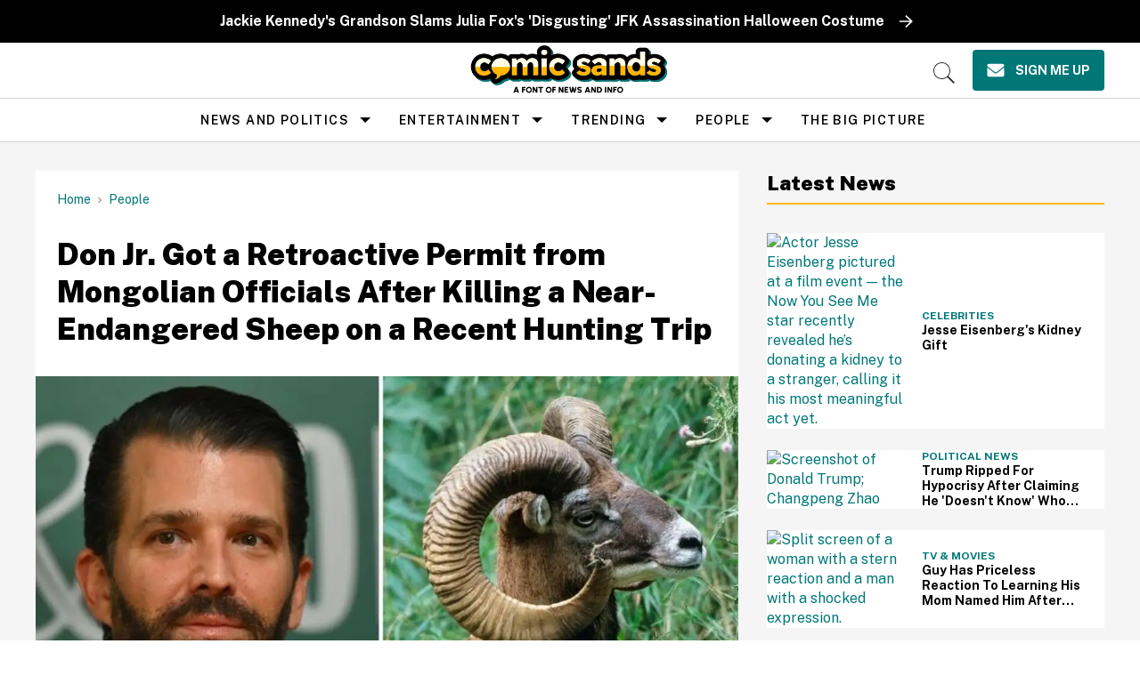

--- FILE ---
content_type: text/html; charset=utf-8
request_url: https://www.comicsands.com/don-jr-argali-sheep-hunting-endangered
body_size: 104624
content:
<!DOCTYPE html><!-- Powered by RebelMouse. https://www.rebelmouse.com --><html lang="en"><head prefix="og: https://ogp.me/ns# article: https://ogp.me/ns/article#"><script type="application/ld+json">{"@context":"https://schema.org","@type":"BreadcrumbList","itemListElement":[{"@type":"ListItem","id":"https://www.comicsands.com/","item":"https://www.comicsands.com/","name":"Home","position":1},{"@type":"ListItem","id":"https://www.comicsands.com/people/","item":"https://www.comicsands.com/people/","name":"People","position":2}]}</script><script type="application/ld+json">{"@context":"https://schema.org","@type":"NewsArticle","author":{"@type":"Person","description":"Evan Brechtel is a writer and actor living in New York. A Fordham University graduate, he also writes a monthly column for Chosen Magazine and is currently working on a historical fiction novel about New York queer bars over the twentieth century.","identifier":"19237230","image":{"@type":"ImageObject","url":"https://www.comicsands.com/media-library/eyJhbGciOiJIUzI1NiIsInR5cCI6IkpXVCJ9.eyJpbWFnZSI6Imh0dHBzOi8vYXNzZXRzLnJibC5tcy8xODYzNzEzOC9vcmlnaW4ucG5nIiwiZXhwaXJlc19hdCI6MTc5Nzk0ODM4MX0.0XXj-NcJjO3K9yTkbyHCrSzWrrfu3D6xYfJJWnFw2tA/image.png?width=210"},"name":"Evan Brechtel","url":"https://www.comicsands.com/u/evanbrechtel"},"dateModified":"2019-12-11T23:23:14Z","datePublished":"2019-12-11T23:23:14Z","description":"Typical.","headline":"REPORT: Don Jr. Killed a Near Endangered Argali Sheep Then Got a Hunting Permit from the Mongolian Government","image":[{"@type":"ImageObject","height":600,"url":"https://www.comicsands.com/media-library/image.jpg?id=22153671&width=1200&height=600&coordinates=0%2C44%2C0%2C44","width":1200},{"@type":"ImageObject","height":1200,"url":"https://www.comicsands.com/media-library/image.jpg?id=22153671&width=1200&height=1200&coordinates=172%2C0%2C172%2C0","width":1200},{"@type":"ImageObject","height":1500,"url":"https://www.comicsands.com/media-library/image.jpg?id=22153671&width=2000&height=1500&coordinates=85%2C0%2C85%2C0","width":2000},{"@type":"ImageObject","height":700,"url":"https://www.comicsands.com/media-library/image.jpg?id=22153671&width=1245&height=700&coordinates=0%2C16%2C0%2C17","width":1245}],"keywords":["don jr.","hunting","endangered species","sheep","nature","donald trump"],"mainEntityOfPage":{"@id":"https://www.comicsands.com/don-jr-argali-sheep-hunting-endangered","@type":"WebPage"},"publisher":{"@type":"Organization","logo":{"@type":"ImageObject","url":"https://www.comicsands.com/media-library/eyJhbGciOiJIUzI1NiIsInR5cCI6IkpXVCJ9.eyJpbWFnZSI6Imh0dHBzOi8vYXNzZXRzLnJibC5tcy81Mjk1NjE5MS9vcmlnaW4ucG5nIiwiZXhwaXJlc19hdCI6MTc5ODk4NzIzMH0.OylGJhnoCwgBxqQGpUv1Z-GjhCPOlHG63adZ1cYIt2w/image.png?width=210"},"name":"Comic Sands"},"thumbnailUrl":"https://www.comicsands.com/media-library/image.jpg?id=22153671&amp;width=210","url":"https://www.comicsands.com/don-jr-argali-sheep-hunting-endangered"}</script><meta charset="utf-8"/><link rel="preload" as="font" href="https://fonts.gstatic.com/s/publicsans/v15/ijwRs572Xtc6ZYQws9YVwnNGfJ7QwOk1.woff2" type="font/woff2" crossorigin=""/><link rel="preload" as="font" href="https://fonts.gstatic.com/s/readexpro/v21/SLXnc1bJ7HE5YDoGPuzj_dh8uc7wUy8ZQQyX2KY8TL0kGZN6blTC4USWhWEhtP30axMO.woff2" type="font/woff2" crossorigin=""/><script type="text/javascript" class="rm-i-script">
window._rmInpZillaSafeSelectorList = [
    "DIV#adthrive-sticky-outstream-close",
    "DIV#adthrive-collapse-close",
    ".rm-stats-tracked"
];
</script><meta name="robots" content="max-image-preview:large"/><link rel="preload" imagesrcset="https://www.comicsands.com/media-library/image.jpg?id=22153671&width=1245&height=700&quality=55&coordinates=0%2C16%2C0%2C17 3x, https://www.comicsands.com/media-library/image.jpg?id=22153671&width=1245&height=700&quality=55&coordinates=0%2C16%2C0%2C17 2x, https://www.comicsands.com/media-library/image.jpg?id=22153671&width=1245&height=700&quality=55&coordinates=0%2C16%2C0%2C17 1x" as="image" fetchpriority="high"/><link rel="canonical" href="https://www.comicsands.com/don-jr-argali-sheep-hunting-endangered"/><meta property="fb:app_id" content="200167090048537"/><meta name="twitter:site" content="@"/><meta name="twitter:site:id" content=""/><meta property="og:type" content="article"/><meta property="og:url" content="https://www.comicsands.com/don-jr-argali-sheep-hunting-endangered"/><meta property="og:site_name" content="Comic Sands"/><meta property="og:image" content="https://www.comicsands.com/media-library/image.jpg?id=22153671&width=1200&height=600&coordinates=0%2C44%2C0%2C44"/><meta property="og:image:width" content="1200"/><meta property="og:image:height" content="600"/><meta property="og:title" content="Don Jr. Got a Retroactive Permit from Mongolian Officials After Killing a Near-Endangered Sheep on a Recent Hunting Trip"/><meta property="og:description" content="Typical."/><meta name="description" content="Donald Trump Jr.&#39;s recent hunting expedition is coming back to bite him."/><meta name="keywords" content="don jr., hunting, endangered species, sheep, nature, donald trump"/><meta property="article:publisher" content="132916197323514"/><meta name="referrer" content="always"/><meta name="twitter:card" content="summary_large_image"/><meta name="twitter:image" content="https://www.comicsands.com/media-library/image.jpg?id=22153671&width=1200&height=600&coordinates=0%2C44%2C0%2C44"/><link rel="preconnect" href="https://assets.rebelmouse.io/" crossorigin="anonymous"/><link rel="preconnect" href="https://user-stats.rbl.ms/" crossorigin="anonymous"/><link rel="preconnect" href="https://pages-stats.rbl.ms/" crossorigin="anonymous"/><!--link rel="preload" href="https://static.rbl.ms/static/fonts/fontawesome/fontawesome-mini.woff" as="font" type="font/woff2" crossorigin--><script type="text/javascript" class="rm-i-script">navigator.userAgent.includes("Chrome")&&function(e,t,n,r,i,o,a,u,c,s,p,l,f,v,d){var m,h,g,y,E=["click","contextmenu","dblclick","gotpointercapture","keydown","keypress","keyup","lostpointercapture","mousedown","mouseup","pointercancel","pointerdown","pointerenter","pointerleave","pointerover","pointerup","touchcancel","touchend","touchstart"],w=["scroll","wheel","mousemove","pointermove","touchmove"],P=new c,I=new c,L=new c,T="_rmStopped",S="rmInpZillaSafe",k="_rmImmediatelyStopped",_=e.setTimeout,b=e.clearTimeout,A=a.prototype,B=s&&"scheduling"in s&&"isInputPending"in s.scheduling;function C(e){return e&&e.canceled?Promise.resolve():(t=(e||{}).space||0,new Promise((function(e){t>0?_(e,0):d(e)}))).then((function(){if(B&&s.scheduling.isInputPending({includeContinuous:!0}))return C(e)}));var t}function Z(e){return e&&(e instanceof n||"function"==typeof e)}function x(e){return e&&"handleEvent"in e}function H(e){return"dataset"in e&&e.dataset.inpZillaSkip}function M(e,t,n,r,i,o){if(!(n[k]||r===u&&n[T]&&t!==n.target)){var a,c={get:(a={target:i,currentTarget:o},function(e,t,n){if(t in a)return a[t];var r=p.get(e,t);return Z(r)?function(){return p.apply(r,e,arguments)}:r}),set:p.set},s=new Proxy(n,c);try{x(e)?e.handleEvent.call(e,s):e.call(t,s)}catch(e){v(e)}}}function O(e){return function(t){var n=this,r=t.eventPhase,i=t.currentTarget,o=t.target;if(H(n))M(e,n,t,r,o,i);else{var a={canceled:!1,space:50};L.has(e)&&(L.get(e).canceled=!0),L.set(e,a),C(a).then((function(){a.canceled||(L.delete(e),M(e,n,t,r,o,i))}))}}}function j(e){return f.length>0&&e instanceof r&&e.dataset}function q(e){var t=!!f.some((function(t){return e.closest(t)}));e.dataset[S]=t?1:0}function F(e){return!!j(e)&&(S in e.dataset||q(e),1==e.dataset[S])}function G(e,t){var n=function(e,t){return!function(e,t){return!function(e){return e&&e.passive}(t)&&function(e){var t=e;return x(e)&&(t=e.handleEvent),!!(t&&t.length>0)}(e)}(e,t)}(e,t);return function(t){var r=this,i=t.eventPhase,o=t.currentTarget,u=t.target,c=t.timeStamp,s=new a("rm").timeStamp-c;function p(){M(e,r,t,i,u,o)}var l=!t.cancelable,f=!H(r),v=s>=20||n||l||function(e){return F(e.target)||F(e.currentTarget)}(t);f&&v?C().then(p):p()}}function N(e,t,n,r){if(!e.has(t)){var i=n(t,r);e.set(t,i)}return e.get(t)}function R(e){E.forEach((function(t){var n="on"+t;Object.defineProperty(e,n,{set:function(e){var n=this,r="__rmInpOn"+t;n[r]&&n.removeEventListener(t,n[r],{passive:!0}),n[r]=e,n.addEventListener(t,e,{passive:!0})}})}))}function U(e,t){return function(){this[e]=!0,t.apply(this,arguments)}}function z(){return!0}e.addEventListener("pointerup",z,{passive:!0}),e.addEventListener("pointerdown",z,{passive:!0}),(m=i.prototype).addEventListener=(h=m.addEventListener,function(t,n,r){var i=this||e;j(i)&&q(i);var o=n;n&&(o=w.includes(t)?N(I,n,O,r):N(P,n,G,r));var a=l.from(arguments);return a[1]=o,h.apply(i,a)}),m.removeEventListener=function(t){return function(n,r){var i,o=this||e,a=r;r&&(w.includes(n)&&I.has(r)?i=I:P.has(r)&&(i=P),i&&(a=i.get(r),i.delete(r)));var u=l.from(arguments);return u[1]=a,t.apply(o,u)}}(m.removeEventListener),R(e),R(t),R(o.prototype),g=A.stopPropagation,y=A.stopImmediatePropagation,A.stopPropagation=U(T,g),A.stopImmediatePropagation=U(k,y),function(){var t=new c;function n(e){return t.has(e)&&t.set(e,!0),b(e)}e.setTimeout=function(n,r){var i=this,o=l.from(arguments).splice(2);if(!Z(n))return _.apply(e,arguments);function a(){t.get(u)||n.apply(i,o),t.delete(u)}var u=_((function(){C().then(a).catch(v)}),r);return t.set(u,!1),u},e.setInterval=function(e,n){var r=this,i=l.from(arguments).splice(2);function o(){t.get(c)||e.apply(r,i)}function a(){return _(u,n)}function u(){t.get(c)?t.delete(c):C().then(o).catch(v).finally(a)}var c=a();return t.set(c,!1),c},e.clearInterval=n,e.clearTimeout=n}()}(window,document,Function,Element,EventTarget,HTMLElement,Event,Event.BUBBLING_PHASE,Map,navigator,Reflect,Array,window._rmInpZillaSafeSelectorList||[],console.error,requestIdleCallback);</script><script class="rm-i-script">window.REBELMOUSE_BOOTSTRAP_DATA = {"isUserLoggedIn": false, "site": {"id": 17800991, "isCommunitySite": false}, "runner": {"id": 17800991}, "post": {"id": 2668634968, "sections": [0, 18154852, 17253483, 2259044820], "shareUrl": "https%3A%2F%2Fwww.comicsands.com%2Fdon-jr-argali-sheep-hunting-endangered", "status": 0, "tags": ["don jr.", "hunting", "endangered species", "sheep", "nature", "donald trump"]}, "path": "/don-jr-argali-sheep-hunting-endangered", "pathParams": {}, "resourceId": "pp_2668634968", "fbId": "200167090048537", "fbAppVersion": "v2.5", "clientGaId": "UA-47479881-19", "messageBusUri": "wss://messages.rebelmouse.io", "section": {"id": null}, "tag": {"slug": "donald-trump"}, "fullBootstrapUrl": "/res/bootstrap/data.js?site_id=17800991\u0026resource_id=pp_2668634968\u0026path_params=%7B%7D\u0026override_device=desktop\u0026post_id=2668634968", "whitelabel_menu": {}, "useRiver": false, "engine": {"recaptchaSiteKey": null, "lazyLoadShortcodeImages": true, "backButtonGoToPage": true, "changeParticleUrlScroll": false, "countKeepReadingAsPageview": true, "defaultVideoPlayer": "", "theoPlayerLibraryLocation": "", "trackPageViewOnParticleUrlScroll": false, "webVitalsSampleRate": 100, "overrideDevicePixelRatio": null, "image_quality_level": 55, "sendEventsToCurrentDomain": false, "enableLoggedOutUserTracking": false, "useSmartLinks2": true}};
    </script><script class="rm-i-script">window.REBELMOUSE_BASE_ASSETS_URL = "https://www.comicsands.com/static/dist/social-ux/";
        window.REBELMOUSE_BASE_SSL_DOMAIN = "https://www.comicsands.com";
        window.REBELMOUSE_TASKS_QUEUE = [];
        window.REBELMOUSE_LOW_TASKS_QUEUE = [];
        window.REBELMOUSE_LOWEST_TASKS_QUEUE = [];
        window.REBELMOUSE_ACTIVE_TASKS_QUEUE = [];
        window.REBELMOUSE_STDLIB = {};
        window.RM_OVERRIDES = {};
        window.RM_AD_LOADER = [];
    </script><script src="https://www.comicsands.com/static/dist/social-ux/main.6bc7945fceb0d1ce31d3.bundle.mjs" class="rm-i-script" type="module" async="async" data-js-app="true" data-src-host="https://www.comicsands.com" data-src-file="main.mjs"></script><script src="https://www.comicsands.com/static/dist/social-ux/main.da8512cbfe75950eb816.bundle.js" class="rm-i-script" nomodule="nomodule" defer="defer" data-js-app="true" data-src-host="https://www.comicsands.com" data-src-file="main.js"></script><script src="https://www.comicsands.com/static/dist/social-ux/runtime.5f2854bedb02943ff2a5.bundle.mjs" class="rm-i-script" type="module" async="async" data-js-app="true" data-src-host="https://www.comicsands.com" data-src-file="runtime.mjs"></script><script src="https://www.comicsands.com/static/dist/social-ux/runtime.5fe7c9a46d72403f8fd3.bundle.js" class="rm-i-script" nomodule="nomodule" defer="defer" data-js-app="true" data-src-host="https://www.comicsands.com" data-src-file="runtime.js"></script><!-- we collected enough need to fix it first before turn in back on--><!--script src="//cdn.ravenjs.com/3.16.0/raven.min.js" crossorigin="anonymous"></script--><!--script type="text/javascript">
        Raven.config('https://6b64f5cc8af542cbb920e0238864390a@sentry.io/147999').install();
    </script--><link rel="manifest" href="/manifest.json"/><meta name="theme-color" content="#647187"/><script class="rm-i-script">
        if ('serviceWorker' in navigator) {
          window.addEventListener('load', function() {
            navigator.serviceWorker.register('/sw.js').then(function(registration) {
              console.log('ServiceWorker registration successful with scope: ', registration.scope);
            }, function(err) {
              console.log('ServiceWorker registration failed: ', err);
            });
          });
        } else {
          console.log('ServiceWorker not enabled');
        }
    </script><script class="rm-i-script">
        // fallback error prone google tag setup
        var googletag = googletag || {};
        googletag.cmd = googletag.cmd || [];
    </script><meta http-equiv="X-UA-Compatible" content="IE=edge"/><link rel="alternate" type="application/rss+xml" title="Comic Sands" href="/feeds/people/donald-trump.rss"/><meta name="viewport" content="width=device-width,initial-scale=1,minimum-scale=1.0"/><!-- TODO: move the default value from here --><title>REPORT: Don Jr. Killed a Near Endangered Argali Sheep Then Got a Hunting Permit from the Mongolian Government - Comic Sands</title><style class="rm-i-styles">
        article,aside,details,figcaption,figure,footer,header,hgroup,nav,section{display:block;}audio,canvas,video{display:inline-block;}audio:not([controls]){display:none;}[hidden]{display:none;}html{font-size:100%;-webkit-text-size-adjust:100%;-ms-text-size-adjust:100%;}body{margin:0;font-size:1em;line-height:1.4;}body,button,input,select,textarea{font-family:Tahoma,sans-serif;color:#5A5858;}::-moz-selection{background:#145A7C;color:#fff;text-shadow:none;}::selection{background:#145A7C;color:#fff;text-shadow:none;}:focus{outline:5px auto #2684b1;}a:hover,a:active{outline:0;}abbr[title]{border-bottom:1px dotted;}b,strong{font-weight:bold;}blockquote{margin:1em 40px;}dfn{font-style:italic;}hr{display:block;height:1px;border:0;border-top:1px solid #ccc;margin:1em 0;padding:0;}ins{background:#ff9;color:#000;text-decoration:none;}mark{background:#ff0;color:#000;font-style:italic;font-weight:bold;}pre,code,kbd,samp{font-family:monospace,serif;_font-family:'courier new',monospace;font-size:1em;}pre{white-space:pre;white-space:pre-wrap;word-wrap:break-word;}q{quotes:none;}q:before,q:after{content:"";content:none;}small{font-size:85%;}sub,sup{font-size:75%;line-height:0;position:relative;vertical-align:baseline;}sup{top:-0.5em;}sub{bottom:-0.25em;}ul,ol{margin:1em 0;padding:0 0 0 40px;}dd{margin:0 0 0 40px;}nav ul,nav ol{list-style:none;list-style-image:none;margin:0;padding:0;}img{border:0;-ms-interpolation-mode:bicubic;vertical-align:middle;}svg:not(:root){overflow:hidden;}figure{margin:0;}form{margin:0;}fieldset{border:0;margin:0;padding:0;}label{cursor:pointer;}legend{border:0;padding:0;}button,input{line-height:normal;}button,input[type="button"],input[type="reset"],input[type="submit"]{cursor:pointer;-webkit-appearance:button;}input[type="checkbox"],input[type="radio"]{box-sizing:border-box;padding:0;}input[type="search"]{-webkit-appearance:textfield;box-sizing:content-box;}input[type="search"]::-webkit-search-decoration{-webkit-appearance:none;}button::-moz-focus-inner,input::-moz-focus-inner{border:0;padding:0;}textarea{overflow:auto;vertical-align:top;resize:vertical;}input:invalid,textarea:invalid{background-color:#fccfcc;}table{border-collapse:collapse;border-spacing:0;}td{vertical-align:top;}.ir{display:block;border:0;text-indent:-999em;overflow:hidden;background-color:transparent;background-repeat:no-repeat;text-align:left;direction:ltr;}.ir br{display:none;}.hidden{display:none !important;visibility:hidden;}.visuallyhidden{border:0;clip:rect(0 0 0 0);height:1px;margin:-1px;overflow:hidden;padding:0;position:absolute;width:1px;}.visuallyhidden.focusable:active,.visuallyhidden.focusable:focus{clip:auto;height:auto;margin:0;overflow:visible;position:static;width:auto;}.invisible{visibility:hidden;}.clearfix:before,.clearfix:after{content:"";display:table;}.clearfix:after{clear:both;}.clearfix{zoom:1;}.zindex20{z-index:20;}.zindex30{z-index:30;}.zindex40{z-index:40;}.zindex50{z-index:50;}html{font-size:10px;line-height:1.4;color:#282828;font-weight:normal;}body,button,input,select,textarea{color:#282828;}.col,body{font-size:1.6rem;line-height:1.4;}a{color:rgba(94, 13, 12, 1);text-decoration:none;}a:hover{color:rgba(40, 40, 40, 1);text-decoration:none;}.with-primary-color{color:rgba(94, 13, 12, 1);}.with-primary-color:hover{color:rgba(40, 40, 40, 1);}.js-tab,.js-keep-reading,.js-toggle{cursor:pointer;}.noselect{-webkit-touch-callout:none;-webkit-user-select:none;-khtml-user-select:none;-moz-user-select:none;-ms-user-select:none;user-select:none;}.tabs__tab{display:inline-block;padding:10px;}.tabs__tab-content{display:none;}.tabs__tab-content.active{display:block;}button:focus,input[type="text"],input[type="email"]{outline:0;}audio,canvas,iframe,img,svg,video{vertical-align:middle;max-width:100%;}textarea{resize:vertical;}.main{background-color:#f4f4f4;position:relative;overflow:hidden;}.valign-wrapper{display:-webkit-flex;display:-ms-flexbox;display:flex;-webkit-align-items:center;-ms-flex-align:center;align-items:center;}.valign-wrapper .valign{display:block;}#notification{position:fixed;}.article-module__controls-placeholder{position:absolute;}.display-block{display:block;}.cover-all{position:absolute;width:100%;height:100%;}.full-width{width:100%;}.fa{font-family:FontAwesome,"fontawesome-mini" !important;}.fa.fa-instagram{font-size:1.15em;}.fa-googleplus:before{content:"\f0d5";}.post-partial,.overflow-visible{overflow:visible !important;}.attribute-data{margin:0 10px 10px 0;padding:5px 10px;background-color:rgba(94, 13, 12, 1);color:white;border-radius:3px;margin-bottom:10px;display:inline-block;}.attribute-data[value=""]{display:none;}.badge{display:inline-block;overflow:hidden;}.badge-image{border-radius:100%;}.js-expandable.expanded .js-expand,.js-expandable:not(.expanded) .js-contract{display:none;}.js-scroll-trigger{display:block;width:100%;}.sticky-target:not(.legacy){position:fixed;opacity:0;top:0;will-change:transform;transform:translate3d(0px,0px,0px);}.sticky-target.legacy{position:relative;}.sticky-target.legacy.sticky-active{position:fixed;}.color-inherit:hover,.color-inherit{color:inherit;}.js-appear-on-expand{transition:all 350ms;height:0;overflow:hidden;opacity:0;}.content-container{display:none;}.expanded .content-container{display:block;}.expanded .js-appear-on-expand{opacity:1;height:auto;}.logged-out-user .js-appear-on-expand{height:0;opacity:0;}.h1,.h2{margin:0;padding:0;font-size:1em;font-weight:normal;}.lazyload-placeholder{display:none;position:absolute;text-align:center;background:rgba(0,0,0,0.1);top:0;bottom:0;left:0;right:0;}div[runner-lazy-loading] .lazyload-placeholder,iframe[runner-lazy-loading] + .lazyload-placeholder{display:block;}.abs-pos-center{position:absolute;top:0;bottom:0;left:0;right:0;margin:auto;}.relative{position:relative;}.runner-spinner{position:absolute;top:0;bottom:0;left:0;right:0;margin:auto;width:50px;}.runner-spinner:before{content:"";display:block;padding-top:100%;}.rm-non-critical-loaded .runner-spinner-circular{animation:rotate 2s linear infinite;height:100%;transform-origin:center center;width:100%;position:absolute;top:0;bottom:0;left:0;right:0;margin:auto;}.position-relative{position:relative;}.collection-button{display:inline-block;}.rm-non-critical-loaded .runner-spinner-path{stroke-dasharray:1,200;stroke-dashoffset:0;animation:dash 1.5s ease-in-out infinite,color 6s ease-in-out infinite;stroke-linecap:round;}.pagination-container .pagination-wrapper{display:flex;align-items:center;}.pagination-container .pagination-wrapper a{color:rgba(59,141,242,1);margin:0 5px;}@keyframes rotate{100%{transform:rotate(360deg);}}@keyframes dash{0%{stroke-dasharray:1,200;stroke-dashoffset:0;}50%{stroke-dasharray:89,200;stroke-dashoffset:-35px;}100%{stroke-dasharray:89,200;stroke-dashoffset:-124px;}}@keyframes color{100%,0%{stroke:rgba(255,255,255,1);}40%{stroke:rgba(255,255,255,0.6);}66%{stroke:rgba(255,255,255,0.9);}80%,90%{stroke:rgba(255,255,255,0.7);}}.js-section-loader-feature-container > .slick-list > .slick-track > .slick-slide:not(.slick-active){height:0;visibility:hidden;}.rebellt-item-media-container .instagram-media{margin-left:auto !important;margin-right:auto !important;}.js-hidden-panel{position:fixed;top:0;left:0;right:0;transition:all 300ms;z-index:10;}.js-hidden-panel.active{transform:translate3d(0,-100%,0);}.content{margin-left:auto;margin-right:auto;max-width:1100px;width:90%;}.ad-tag{text-align:center;}.ad-tag__inner{display:inline-block;}.content .ad-tag{margin-left:-5%;margin-right:-5%;}@media (min-width:768px){.content .ad-tag{margin-left:auto;margin-right:auto;}}.user-prefs{display:none;}.no-mb:not(:last-child){margin-bottom:0;}.no-mt:not(:first-child){margin-top:0;}.sm-mt-0:not(:empty):before,.sm-mt-1:not(:empty):before,.sm-mt-2:not(:empty):before,.sm-mb-0:not(:empty):after,.sm-mb-1:not(:empty):after,.sm-mb-2:not(:empty):after,.md-mt-0:not(:empty):before,.md-mt-1:not(:empty):before,.md-mt-2:not(:empty):before,.md-mb-0:not(:empty):after,.md-mb-1:not(:empty):after,.md-mb-2:not(:empty):after,.lg-mt-0:not(:empty):before,.lg-mt-1:not(:empty):before,.lg-mt-2:not(:empty):before,.lg-mb-0:not(:empty):after,.lg-mb-1:not(:empty):after,.lg-mb-2:not(:empty):after{content:'';display:block;overflow:hidden;}.sm-mt-0:not(:empty):before{margin-bottom:0;}.sm-mt-0 > *{margin-top:0;}.sm-mt-1:not(:empty):before{margin-bottom:-10px;}.sm-mt-1 > *{margin-top:10px;}.sm-mt-2:not(:empty):before{margin-bottom:-20px;}.sm-mt-2 > *{margin-top:20px;}.sm-mb-0:not(:empty):after{margin-top:0;}.sm-mb-0 > *{margin-bottom:0;}.sm-mb-1:not(:empty):after{margin-top:-10px;}.sm-mb-1 > *{margin-bottom:10px;}.sm-mb-2:not(:empty):after{margin-top:-20px;}.sm-mb-2 > *{margin-bottom:20px;}@media (min-width:768px){.md-mt-0:not(:empty):before{margin-bottom:0;}.md-mt-0 > *{margin-top:0;}.md-mt-1:not(:empty):before{margin-bottom:-10px;}.md-mt-1 > *{margin-top:10px;}.md-mt-2:not(:empty):before{margin-bottom:-20px;}.md-mt-2 > *{margin-top:20px;}.md-mb-0:not(:empty):after{margin-top:0;}.md-mb-0 > *{margin-bottom:0;}.md-mb-1:not(:empty):after{margin-top:-10px;}.md-mb-1 > *{margin-bottom:10px;}.md-mb-2:not(:empty):after{margin-top:-20px;}.md-mb-2 > *{margin-bottom:20px;}}@media (min-width:1024px){.lg-mt-0:not(:empty):before{margin-bottom:0;}.lg-mt-0 > *{margin-top:0;}.lg-mt-1:not(:empty):before{margin-bottom:-10px;}.lg-mt-1 > *{margin-top:10px;}.lg-mt-2:not(:empty):before{margin-bottom:-20px;}.lg-mt-2 > *{margin-top:20px;}.lg-mb-0:not(:empty):after{margin-top:0;}.lg-mb-0 > *{margin-bottom:0;}.lg-mb-1:not(:empty):after{margin-top:-10px;}.lg-mb-1 > *{margin-bottom:10px;}.lg-mb-2:not(:empty):after{margin-top:-20px;}.lg-mb-2 > *{margin-bottom:20px;}}.sm-cp-0{padding:0;}.sm-cp-1{padding:10px;}.sm-cp-2{padding:20px;}@media (min-width:768px){.md-cp-0{padding:0;}.md-cp-1{padding:10px;}.md-cp-2{padding:20px;}}@media (min-width:1024px){.lg-cp-0{padding:0;}.lg-cp-1{padding:10px;}.lg-cp-2{padding:20px;}}.mb-2 > *{margin-bottom:20px;}.mb-2 > :last-child{margin-bottom:0;}.v-sep > *{margin-bottom:20px;}@media (min-width:768px){.v-sep > *{margin-bottom:40px;}}.v-sep > *:last-child{margin-bottom:0;}@media only screen and (max-width:767px){.hide-mobile{display:none !important;}}@media only screen and (max-width:1023px){.hide-tablet-and-mobile{display:none !important;}}@media only screen and (min-width:768px){.hide-tablet-and-desktop{display:none !important;}}@media only screen and (min-width:768px) and (max-width:1023px){.hide-tablet{display:none !important;}}@media only screen and (min-width:1024px){.hide-desktop{display:none !important;}}.row.px10{margin-left:-10px;margin-right:-10px;}.row.px10 > .col{padding-left:10px;padding-right:10px;}.row.px20{margin-left:-20px;margin-right:-20px;}.row.px20 > .col{padding-left:20px;padding-right:20px;}.row{margin-left:auto;margin-right:auto;overflow:hidden;}.row:after{content:'';display:table;clear:both;}.row:not(:empty){margin-bottom:-20px;}.col{margin-bottom:20px;}@media (min-width:768px){.col{margin-bottom:40px;}.row:not(:empty){margin-bottom:-40px;}}.row .col{float:left;box-sizing:border-box;}.row .col.pull-right{float:right;}.row .col.s1{width:8.3333333333%;}.row .col.s2{width:16.6666666667%;}.row .col.s3{width:25%;}.row .col.s4{width:33.3333333333%;}.row .col.s5{width:41.6666666667%;}.row .col.s6{width:50%;}.row .col.s7{width:58.3333333333%;}.row .col.s8{width:66.6666666667%;}.row .col.s9{width:75%;}.row .col.s10{width:83.3333333333%;}.row .col.s11{width:91.6666666667%;}.row .col.s12{width:100%;}@media only screen and (min-width:768px){.row .col.m1{width:8.3333333333%;}.row .col.m2{width:16.6666666667%;}.row .col.m3{width:25%;}.row .col.m4{width:33.3333333333%;}.row .col.m5{width:41.6666666667%;}.row .col.m6{width:50%;}.row .col.m7{width:58.3333333333%;}.row .col.m8{width:66.6666666667%;}.row .col.m9{width:75%;}.row .col.m10{width:83.3333333333%;}.row .col.m11{width:91.6666666667%;}.row .col.m12{width:100%;}}@media only screen and (min-width:1024px){.row .col.l1{width:8.3333333333%;}.row .col.l2{width:16.6666666667%;}.row .col.l3{width:25%;}.row .col.l4{width:33.3333333333%;}.row .col.l5{width:41.6666666667%;}.row .col.l6{width:50%;}.row .col.l7{width:58.3333333333%;}.row .col.l8{width:66.6666666667%;}.row .col.l9{width:75%;}.row .col.l10{width:83.3333333333%;}.row .col.l11{width:91.6666666667%;}.row .col.l12{width:100%;}}.widget{position:relative;box-sizing:border-box;}.widget:hover .widget__headline a{color:rgba(40, 40, 40, 1);}.widget__headline{color:#282828;cursor:pointer;}.widget__headline-text{font-family:inherit;color:inherit;word-break:break-word;}.widget__section-text{display:block;}.image,.widget__image{background-position:center;background-repeat:no-repeat;background-size:cover;display:block;z-index:0;}.widget__play{position:absolute;width:100%;height:100%;text-align:center;}.rm-widget-image-holder{position:relative;}.rm-video-holder{position:absolute;width:100%;height:100%;top:0;left:0;}.rm-zindex-hidden{display:none;z-index:-1;}.rm-widget-image-holder .widget__play{top:0;left:0;}.image.no-image{background-color:#e4e4e4;}.widget__video{position:relative;}.widget__video .rm-scrop-spacer{padding-bottom:56.25%;}.widget__video.rm-video-tiktok{max-width:605px;}.widget__video video,.widget__video iframe{position:absolute;top:0;left:0;height:100%;}.widget__product-vendor{font-size:1.5em;line-height:1.5;margin:25px 0;}.widget__product-buy-link{margin:15px 0;}.widget__product-buy-link-btn{background-color:#000;color:#fff;display:inline-block;font-size:1.6rem;line-height:1em;padding:1.25rem;font-weight:700;}.widget__product-buy-btn:hover{color:#fff;}.widget__product-price{font-size:1.5em;line-height:1.5;margin:25px 0;}.widget__product-compare-at-price{text-decoration:line-through;}.rebellt-item.is--mobile,.rebellt-item.is--tablet{margin-bottom:0.85em;}.rebellt-item.show_columns_on_mobile.col2,.rebellt-item.show_columns_on_mobile.col3{display:inline-block;vertical-align:top;}.rebellt-item.show_columns_on_mobile.col2{width:48%;}.rebellt-item.show_columns_on_mobile.col3{width:32%;}@media only screen and (min-width:768px){.rebellt-item.col2:not(.show_columns_on_mobile),.rebellt-item.col3:not(.show_columns_on_mobile){display:inline-block;vertical-align:top;}.rebellt-item.col2:not(.show_columns_on_mobile){width:48%;}.rebellt-item.col3:not(.show_columns_on_mobile){width:32%;}}.rebellt-item.parallax{background-size:cover;background-attachment:fixed;position:relative;left:calc(-50vw + 50%);width:100vw;min-height:100vh;padding:0 20%;box-sizing:border-box;max-width:inherit;text-align:center;z-index:3;}.rebellt-item.parallax.is--mobile{background-position:center;margin-bottom:0;padding:0 15%;}.rebellt-item.parallax.has-description:before,.rebellt-item.parallax.has-description:after{content:"";display:block;padding-bottom:100%;}.rebellt-item.parallax.has-description.is--mobile:before,.rebellt-item.parallax.has-description.is--mobile:after{padding-bottom:90vh;}.rebellt-item.parallax h3,.rebellt-item.parallax p{color:white;text-shadow:1px 0 #000;}.rebellt-item.parallax.is--mobile p{font-size:18px;font-weight:400;}.rebellt-ecommerce h3{font-size:1.8em;margin-bottom:15px;}.rebellt-ecommerce--vendor{font-size:1.5em;line-height:1.5;margin:25px 0;}.rebellt-ecommerce--price{font-size:1.5em;line-height:1.5;margin:25px 0;}.rebellt-ecommerce--compare-at-price{text-decoration:line-through;}.rebellt-ecommerce--buy{margin:15px 0;}.rebellt-ecommerce--btn{background-color:#000;color:#fff;display:inline-block;font-size:1.6rem;line-height:1em;padding:1.25rem;font-weight:700;}.rebellt-ecommerce--btn:hover{color:#fff;}.rebelbar.skin-simple{height:50px;line-height:50px;color:#282828;font-size:1.2rem;border-left:none;border-right:none;background-color:#fff;}.rebelbar.skin-simple .rebelbar__inner{position:relative;height:100%;margin:0 auto;padding:0 20px;max-width:1300px;}.rebelbar.skin-simple .logo{float:left;}.rebelbar.skin-simple .logo__image{max-height:50px;max-width:190px;}.rebelbar--fake.skin-simple{position:relative;border-color:#fff;}.rebelbar--fixed.skin-simple{position:absolute;width:100%;z-index:3;}.with-fixed-header .rebelbar--fixed.skin-simple{position:fixed;top:0;}.rebelbar.skin-simple .rebelbar__menu-toggle{position:relative;cursor:pointer;float:left;text-align:center;font-size:0;width:50px;margin-left:-15px;height:100%;color:#282828;}.rebelbar.skin-simple i{vertical-align:middle;display:inline-block;font-size:20px;}.rebelbar.skin-simple .rebelbar__menu-toggle:hover{color:rgba(40, 40, 40, 1);}.rebelbar.skin-simple .rebelbar__section-links{display:none;padding:0 100px 0 40px;overflow:hidden;height:100%;}.rebelbar.skin-simple .rebelbar__section-list{margin:0 -15px;height:100%;}.rebelbar.skin-simple .rebelbar__section-links li{display:inline-block;padding:0 15px;text-align:left;}.rebelbar.skin-simple .rebelbar__section-link{color:#282828;display:block;font-size:1.8rem;font-weight:400;text-decoration:none;}.rebelbar.skin-simple .rebelbar__section-link:hover{color:rgba(40, 40, 40, 1);}.rebelbar.skin-simple .rebelbar__sharebar.sharebar{display:none;}.rebelbar.skin-simple .rebelbar__section-list.js--active .rebelbar__more-sections-button{visibility:visible;}.rebelbar.skin-simple .rebelbar__more-sections-button{cursor:pointer;visibility:hidden;}.rebelbar.skin-simple #rebelbar__more-sections{visibility:hidden;position:fixed;line-height:70px;left:0;width:100%;background-color:#1f1f1f;}.rebelbar.skin-simple #rebelbar__more-sections a{color:white;}.rebelbar.skin-simple #rebelbar__more-sections.opened{visibility:visible;}@media only screen and (min-width:768px){.rebelbar.skin-simple .rebelbar__menu-toggle{margin-right:15px;}.rebelbar.skin-simple{height:100px;line-height:100px;font-weight:700;}.rebelbar.skin-simple .logo__image{max-width:350px;max-height:100px;}.rebelbar.skin-simple .rebelbar__inner{padding:0 40px;}.rebelbar.skin-simple .rebelbar__sharebar.sharebar{float:left;margin-top:20px;margin-bottom:20px;padding-left:40px;}}@media (min-width:960px){.rebelbar.skin-simple .rebelbar__section-links{display:block;}.with-floating-shares .rebelbar.skin-simple .search-form{display:none;}.with-floating-shares .rebelbar.skin-simple .rebelbar__sharebar.sharebar{display:block;}.with-floating-shares .rebelbar.skin-simple .rebelbar__section-links{display:none;}}.menu-global{display:none;width:100%;position:fixed;z-index:3;color:white;background-color:#1a1a1a;height:100%;font-size:1.8rem;overflow-y:auto;overflow-x:hidden;line-height:1.6em;}@media (min-width:768px){.menu-global{display:block;max-width:320px;top:0;-webkit-transform:translate(-320px,0);transform:translate(-320px,0);transform:translate3d(-320px,0,0);}.menu-global,.all-content-wrapper{transition:transform .2s cubic-bezier(.2,.3,.25,.9);}}.menu-overlay{position:fixed;top:-100%;left:0;height:0;width:100%;cursor:pointer;visibility:hidden;opacity:0;transition:opacity 200ms;}.menu-opened .menu-overlay{visibility:visible;height:100%;z-index:1;opacity:1;top:0;}@media only screen and (min-width:768px){.menu-opened .menu-overlay{z-index:10;background:rgba(255,255,255,.6);}}@media (min-width:960px){.logged-out-user .rebelbar.skin-simple .menu-overlay{display:none;}}@media (min-width:600px){.rm-resized-container-5{width:5%;}.rm-resized-container-10{width:10%;}.rm-resized-container-15{width:15%;}.rm-resized-container-20{width:20%;}.rm-resized-container-25{width:25%;}.rm-resized-container-30{width:30%;}.rm-resized-container-35{width:35%;}.rm-resized-container-40{width:40%;}.rm-resized-container-45{width:45%;}.rm-resized-container-50{width:50%;}.rm-resized-container-55{width:55%;}.rm-resized-container-60{width:60%;}.rm-resized-container-65{width:65%;}.rm-resized-container-70{width:70%;}.rm-resized-container-75{width:75%;}.rm-resized-container-80{width:80%;}.rm-resized-container-85{width:85%;}.rm-resized-container-90{width:90%;}.rm-resized-container-95{width:95%;}.rm-resized-container-100{width:100%;}}.rm-embed-container{position:relative;}.rm-embed-container.rm-embed-instagram{max-width:540px;}.rm-embed-container.rm-embed-tiktok{max-width:572px;min-height:721px;}.rm-embed-container.rm-embed-tiktok blockquote,.rm-embed-twitter blockquote{all:revert;}.rm-embed-container.rm-embed-tiktok blockquote{margin-left:0;margin-right:0;position:relative;}.rm-embed-container.rm-embed-tiktok blockquote,.rm-embed-container.rm-embed-tiktok blockquote > iframe,.rm-embed-container.rm-embed-tiktok blockquote > section{width:100%;min-height:721px;display:block;}.rm-embed-container.rm-embed-tiktok blockquote > section{position:absolute;top:0;left:0;right:0;bottom:0;display:flex;align-items:center;justify-content:center;flex-direction:column;text-align:center;}.rm-embed-container.rm-embed-tiktok blockquote > section:before{content:"";display:block;width:100%;height:300px;border-radius:8px;}.rm-embed-container > .rm-embed,.rm-embed-container > .rm-embed-holder{position:absolute;top:0;left:0;}.rm-embed-holder{display:block;height:100%;width:100%;display:flex;align-items:center;}.rm-embed-container > .rm-embed-spacer{display:block;}.rm-embed-twitter{max-width:550px;margin-top:10px;margin-bottom:10px;}.rm-embed-twitter blockquote{position:relative;height:100%;width:100%;flex-direction:column;display:flex;align-items:center;justify-content:center;flex-direction:column;text-align:center;}.rm-embed-twitter:not(.rm-off) .twitter-tweet{margin:0 !important;}.logo__image,.image-element__img,.rm-lazyloadable-image{max-width:100%;height:auto;}.logo__image,.image-element__img{width:auto;}@media (max-width:768px){.rm-embed-spacer.rm-embed-spacer-desktop{display:none;}}@media (min-width:768px){.rm-embed-spacer.rm-embed-spacer-mobile{display:none;}}.sharebar{margin:0 -4px;padding:0;font-size:0;line-height:0;}.sharebar a{color:#fff;}.sharebar a:hover{text-decoration:none;color:#fff;}.sharebar .share,.sharebar .share-plus{display:inline-block;margin:0 4px;font-size:14px;font-weight:400;padding:0 10px;width:20px;min-width:20px;height:40px;line-height:38px;text-align:center;vertical-align:middle;border-radius:2px;}.sharebar .share-plus i,.sharebar .share i{display:inline-block;vertical-align:middle;}.sharebar .hide-button{display:none;}.sharebar.enable-panel .hide-button{display:inline-block;}.sharebar.enable-panel .share-plus{display:none;}.sharebar.with-first-button-caption:not(.enable-panel) .share:first-child{width:68px;}.sharebar.with-first-button-caption:not(.enable-panel) .share:first-child:after{content:'Share';padding-left:5px;vertical-align:middle;}.sharebar--fixed{display:none;position:fixed;bottom:0;z-index:1;text-align:center;width:100%;left:0;margin:20px auto;}.with-floating-shares .sharebar--fixed{display:block;}.sharebar.fly_shared:not(.enable-panel) .share:nth-child(5){display:none;}.share-media-panel .share-media-panel-pinit{position:absolute;right:0;bottom:0;background-color:transparent;}.share-media-panel-pinit_share{background-image:url('/static/img/whitelabel/runner/spritesheets/pin-it-sprite.png');background-color:#BD081C;background-position:-1px -17px;border-radius:4px;float:right;height:34px;margin:7px;width:60px;background-size:194px auto;}.share-media-panel-pinit_share:hover{opacity:.9;}@media (min-width:768px){.sharebar .share-plus .fa,.sharebar .share .fa{font-size:22px;}.sharebar .share,.sharebar .share-plus{padding:0 15px;width:30px;min-width:30px;height:60px;line-height:60px;margin:0 4px;font-size:16px;}.sharebar.with-first-button-caption:not(.enable-panel) .share:first-child{width:180px;}.sharebar.with-first-button-caption:not(.enable-panel) .share:first-child:after{content:'Share this story';padding-left:10px;vertical-align:middle;text-transform:uppercase;}.share-media-panel-pinit_share{background-position:-60px -23px;height:45px;margin:10px;width:80px;}}.action-btn{display:block;font-size:1.6rem;color:rgba(94, 13, 12, 1);cursor:pointer;border:2px solid rgba(94, 13, 12, 1);border-color:rgba(94, 13, 12, 1);border-radius:2px;line-height:1em;padding:1.6rem;font-weight:700;text-align:center;}.action-btn:hover{color:rgba(40, 40, 40, 1);border:2px solid rgba(40, 40, 40, 1);border-color:rgba(40, 40, 40, 1);}.section-headline__text{font-size:3rem;font-weight:700;line-height:1;}.section-headline__text{color:#282828;}@media (min-width:768px){.section-headline__text{font-size:3.6rem;}.content__main .section-headline__text{margin-top:-.3rem;margin-bottom:2rem;}}.module-headline__text{font-size:3rem;font-weight:700;color:rgba(91, 61, 23, 1);}@media (min-width:768px){.module-headline__text{font-size:3.6rem;}}.search-form{position:absolute;top:0;right:20px;z-index:1;}.search-form__text-input{display:none;height:42px;font-size:1.3rem;background-color:#f4f4f4;border:none;color:#8f8f8f;text-indent:10px;padding:0;width:220px;position:absolute;right:-10px;top:0;bottom:0;margin:auto;}.search-form .search-form__submit{display:none;position:relative;border:none;bottom:2px;background-color:transparent;}.search-form__text-input:focus,.search-form__submit:focus{border:0 none;-webkit-box-shadow:none;-moz-box-shadow:none;box-shadow:none;outline:0 none;}.show-search .search-form__close{position:absolute;display:block;top:0;bottom:0;margin:auto;height:1rem;right:-28px;}.search-form__open{vertical-align:middle;bottom:2px;display:inline-block;position:relative;color:#282828;font-size:1.9rem;}.show-search .search-form__text-input{display:block;}.show-search .search-form__submit{display:inline-block;vertical-align:middle;padding:0;color:#282828;font-size:1.9rem;}.search-form__close,.show-search .search-form__open{display:none;}.quick-search{display:block;border-bottom:1px solid #d2d2d2;padding:24px 0 28px;margin-bottom:20px;position:relative;}.quick-search__submit{background-color:transparent;border:0;padding:0;margin:0;position:absolute;zoom:.75;color:#000;}.quick-search__input{background-color:transparent;border:0;padding:0;font-size:1.5rem;font-weight:700;line-height:3em;padding-left:40px;width:100%;box-sizing:border-box;}@media (min-width:768px){.search-form{right:40px;}.quick-search{margin-bottom:40px;padding:0 0 20px;}.quick-search__submit{zoom:1;}.quick-search__input{line-height:2.2em;padding-left:60px;}}.search-widget{position:relative;}.search-widget__input,.search-widget__submit{border:none;padding:0;margin:0;color:#282828;background:transparent;font-size:inherit;line-height:inherit;}.social-links__link{display:inline-block;padding:12px;line-height:0;width:25px;height:25px;border-radius:50%;margin:0 6px;font-size:1.5em;text-align:center;position:relative;vertical-align:middle;color:white;}.social-links__link:hover{color:white;}.social-links__link > span{position:absolute;top:0;left:0;right:0;bottom:0;margin:auto;height:1em;}.article__body{}.body-description .horizontal-rule{border-top:2px solid #eee;}.article-content blockquote{border-left:5px solid rgba(94, 13, 12, 1);border-left-color:rgba(94, 13, 12, 1);color:#656565;padding:0 0 0 25px;margin:1em 0 1em 25px;}.article__splash-custom{position:relative;}.body hr{display:none;}.article-content .media-caption{color:#9a9a9a;font-size:1.4rem;line-height:2;}.giphy-image{margin-bottom:0;}.article-body a{word-wrap:break-word;}.article-content .giphy-image__credits-wrapper{margin:0;}.article-content .giphy-image__credits{color:#000;font-size:1rem;}.article-content .image-media,.article-content .giphy-image .media-photo-credit{display:block;}.tags{color:rgba(94, 13, 12, 1);margin:0 -5px;}.tags__item{margin:5px;display:inline-block;}.tags .tags__item{line-height:1;}.slideshow .carousel-control{overflow:hidden;}.shortcode-media .media-caption,.shortcode-media .media-photo-credit{display:block;}@media (min-width:768px){.tags{margin:0 -10px;}.tags__item{margin:10px;}.article-content__comments-wrapper{border-bottom:1px solid #d2d2d2;margin-bottom:20px;padding-bottom:40px;}}.subscription-widget{background:rgba(94, 13, 12, 1);padding:30px;}.subscription-widget .module-headline__text{text-align:center;font-size:2rem;font-weight:400;color:#fff;}.subscription-widget .social-links{margin-left:-10px;margin-right:-10px;text-align:center;font-size:0;}.subscription-widget .social-links__link{display:inline-block;vertical-align:middle;width:39px;height:39px;color:#fff;box-sizing:border-box;border-radius:50%;font-size:20px;margin:0 5px;line-height:35px;background:transparent;border:2px solid #fff;border-color:#fff;}.subscription-widget .social-links__link:hover{color:rgba(40, 40, 40, 1);border-color:rgba(40, 40, 40, 1);background:transparent;}.subscription-widget .social-links__link .fa-instagram{margin:5px 0 0 1px;}.subscription-widget__site-links{margin:30px -5px;text-align:center;font-size:.8em;}.subscription-widget__site-link{padding:0 5px;color:inherit;}.newsletter-element__form{text-align:center;position:relative;max-width:500px;margin-left:auto;margin-right:auto;}.newsletter-element__submit,.newsletter-element__input{border:0;padding:10px;font-size:1.6rem;font-weight:500;height:40px;line-height:20px;margin:0;}.newsletter-element__submit{background:rgba(91, 61, 23, 1);color:#fff;position:absolute;top:0;right:0;}.newsletter-element__submit:hover{opacity:.9;}.newsletter-element__input{background:#f4f4f4;width:100%;color:#8f8f8f;padding-right:96px;box-sizing:border-box;}.gdpr-cookie-wrapper{position:relative;left:0;right:0;padding:.5em;box-sizing:border-box;}.gdpr-cookie-controls{text-align:right;}.runner-authors-list{margin-top:0;margin-bottom:0;padding-left:0;list-style-type:none;}.runner-authors-author-wrapper{display:flex;flex-direction:row;flex-wrap:nowrap;justify-content:flex-start;align-items:stretch;align-content:stretch;}.runner-authors-avatar-thumb{display:inline-block;border-radius:100%;width:55px;height:55px;background-repeat:no-repeat;background-position:center;background-size:cover;overflow:hidden;}.runner-authors-avatar-thumb img{width:100%;height:100%;display:block;object-fit:cover;border-radius:100%;}.runner-authors-avatar-fallback{display:flex;align-items:center;justify-content:center;width:100%;height:100%;font-size:12px;line-height:1.1;text-align:center;padding:4px;background:#e0e0e0;color:#555;font-weight:600;text-transform:uppercase;border-radius:100%;overflow:hidden;}.runner-authors-author-info{width:calc(100% - 55px);}.runner-author-name-container{padding:0 6px;}.rm-breadcrumb__list{margin:0;padding:0;}.rm-breadcrumb__item{list-style-type:none;display:inline;}.rm-breadcrumb__item:last-child .rm-breadcrumb__separator{display:none;}.rm-breadcrumb__item:last-child .rm-breadcrumb__link,.rm-breadcrumb__link.disabled{pointer-events:none;color:inherit;}.social-tab-i .share-fb:after,.social-tab-i .share-tw:after{content:none;}.share-buttons .social-tab-i a{margin-right:0;}.share-buttons .social-tab-i li{line-height:1px;float:left;}.share-buttons .social-tab-i ul{margin:0;padding:0;list-style:none;}.share-tab-img{max-width:100%;padding:0;margin:0;position:relative;overflow:hidden;display:inline-block;}.share-buttons .social-tab-i{position:absolute;bottom:0;right:0;margin:0;padding:0;z-index:1;list-style-type:none;}.close-share-mobile,.show-share-mobile{background-color:rgba(0,0,0,.75);}.share-buttons .social-tab-i.show-mobile-share-bar .close-share-mobile,.share-buttons .social-tab-i .show-share-mobile,.share-buttons .social-tab-i .share{width:30px;height:30px;line-height:27px;padding:0;text-align:center;display:inline-block;vertical-align:middle;}.share-buttons .social-tab-i.show-mobile-share-bar .show-share-mobile,.share-buttons .social-tab-i .close-share-mobile{display:none;}.share-buttons .social-tab-i .icons-share{vertical-align:middle;display:inline-block;font:normal normal normal 14px/1 FontAwesome;color:white;}.social-tab-i .icons-share.fb:before{content:'\f09a';}.social-tab-i .icons-share.tw:before{content:'\f099';}.social-tab-i .icons-share.pt:before{content:'\f231';}.social-tab-i .icons-share.tl:before{content:'\f173';}.social-tab-i .icons-share.em:before{content:'\f0e0';}.social-tab-i .icons-share.sprite-shares-close:before{content:'\f00d';}.social-tab-i .icons-share.sprite-shares-share:before{content:'\f1e0';}@media only screen and (max-width:768px){.share-tab-img .social-tab-i{display:block;}.share-buttons .social-tab-i .share{display:none;}.share-buttons .social-tab-i.show-mobile-share-bar .share{display:block;}.social-tab-i li{float:left;}}@media only screen and (min-width:769px){.social-tab-i .close-share-mobile,.social-tab-i .show-share-mobile{display:none !important;}.share-tab-img .social-tab-i{display:none;}.share-tab-img:hover .social-tab-i{display:block;}.share-buttons .social-tab-i .share{width:51px;height:51px;line-height:47px;}.share-buttons .social-tab-i{margin:5px 0 0 5px;top:0;left:0;bottom:auto;right:auto;display:none;}.share-buttons .social-tab-i .share{display:block;}}.accesibility-hidden{border:0;clip:rect(1px 1px 1px 1px);clip:rect(1px,1px,1px,1px);height:1px;margin:-1px;overflow:hidden;padding:0;position:absolute;width:1px;background:#000;color:#fff;}body:not(.rm-non-critical-loaded) .follow-button{display:none;}.posts-custom .posts-wrapper:after{content:"";display:block;margin-bottom:-20px;}.posts-custom .widget{margin-bottom:20px;width:100%;}.posts-custom .widget__headline,.posts-custom .social-date{display:block;}.posts-custom .social-date{color:#a4a2a0;font-size:1.4rem;}.posts-custom[data-attr-layout_headline] .widget{vertical-align:top;}.posts-custom[data-attr-layout_headline="top"] .widget{vertical-align:bottom;}.posts-custom .posts-wrapper{margin-left:0;margin-right:0;font-size:0;line-height:0;}.posts-custom .widget{display:inline-block;}.posts-custom article{margin:0;box-sizing:border-box;font-size:1.6rem;line-height:1.4;}.posts-custom[data-attr-layout_columns="2"] article,.posts-custom[data-attr-layout_columns="3"] article,.posts-custom[data-attr-layout_columns="4"] article{margin:0 10px;}.posts-custom[data-attr-layout_columns="2"] .posts-wrapper,.posts-custom[data-attr-layout_columns="3"] .posts-wrapper,.posts-custom[data-attr-layout_columns="4"] .posts-wrapper{margin-left:-10px;margin-right:-10px;}@media (min-width:768px){.posts-custom[data-attr-layout_columns="2"] .widget{width:50%;}.posts-custom[data-attr-layout_columns="3"] .widget{width:33.3333%;}.posts-custom[data-attr-layout_columns="4"] .widget{width:25%;}}.posts-custom .widget__headline{font-size:1em;font-weight:700;word-wrap:break-word;}.posts-custom .widget__section{display:block;}.posts-custom .widget__head{position:relative;}.posts-custom .widget__head .widget__body{position:absolute;padding:5%;bottom:0;left:0;box-sizing:border-box;width:100%;background:rgba(0,0,0,0.4);background:linear-gradient(transparent 5%,rgba(0,0,0,0.5));}.posts-custom .widget__head .social-author__name,.posts-custom .widget__head .main-author__name,.posts-custom .widget__head .social-author__social-name,.posts-custom .widget__head .main-author__social-name,.posts-custom .widget__head .widget__headline,.posts-custom .widget__head .widget__subheadline{color:white;}.posts-custom .widget__subheadline *{display:inline;}.posts-custom .main-author__avatar,.posts-custom .social-author__avatar{float:left;border-radius:50%;margin-right:8px;height:30px;width:30px;min-width:30px;overflow:hidden;position:relative;}.posts-custom .main-author__name,.posts-custom .social-author__name{color:#1f1f1f;font-size:1.4rem;font-weight:700;line-height:1.4;display:inline;overflow:hidden;text-overflow:ellipsis;white-space:nowrap;position:relative;}.posts-custom .main-author__social-name,.posts-custom .social-author__social-name{color:#757575;display:block;font-size:1.2rem;line-height:0.8em;}.posts-custom .main-author__name:hover,.posts-custom .social-author__name:hover,.posts-custom .main-author__social-name:hover,.posts-custom .social-author__social-name:hover{color:rgba(40, 40, 40, 1);}.posts-custom[data-attr-layout_carousel] .posts-wrapper:after{margin-bottom:0 !important;}.posts-custom[data-attr-layout_carousel] .widget{margin-bottom:0 !important;}.posts-custom[data-attr-layout_carousel][data-attr-layout_columns="1"] .posts-wrapper:not(.slick-initialized) .widget:not(:first-child),.posts-custom[data-attr-layout_carousel]:not([data-attr-layout_columns="1"]) .posts-wrapper:not(.slick-initialized){display:none !important;}.posts-custom .slick-arrow{position:absolute;top:0;bottom:0;width:7%;max-width:60px;min-width:45px;min-height:60px;height:15%;color:white;border:0;margin:auto 10px;background:rgba(94, 13, 12, 1);z-index:1;cursor:pointer;font-size:1.6rem;line-height:1;opacity:0.9;}.posts-custom .slick-prev{left:0;}.posts-custom .slick-next{right:0;}.posts-custom .slick-arrow:before{position:absolute;left:0;right:0;width:13px;bottom:0;top:0;margin:auto;height:16px;}.posts-custom .slick-arrow:hover{background:rgba(40, 40, 40, 1);opacity:1;}.posts-custom .slick-dots{display:block;padding:10px;box-sizing:border-box;text-align:center;margin:0 -5px;}.posts-custom .slick-dots li{display:inline-block;margin:0 5px;}.posts-custom .slick-dots button{font-size:0;width:10px;height:10px;display:inline-block;line-height:0;border:0;background:rgba(94, 13, 12, 1);border-radius:7px;padding:0;margin:0;vertical-align:middle;outline:none;}.posts-custom .slick-dots .slick-active button,.posts-custom .slick-dots button:hover{background:rgba(40, 40, 40, 1);}.posts-custom hr{display:none;}.posts-custom{}.posts-custom blockquote{border-left:5px solid rgba(94, 13, 12, 1);border-left-color:rgba(94, 13, 12, 1);color:#656565;padding:0 0 0 25px;margin:1em 0 1em 25px;}.posts-custom .media-caption{color:#9a9a9a;font-size:1.4rem;line-height:2;}.posts-custom a{word-wrap:break-word;}.posts-custom .giphy-image__credits-wrapper{margin:0;}.posts-custom .giphy-image__credits{color:#000;font-size:1rem;}.posts-custom .body .image-media,.posts-custom .body .giphy-image .media-photo-credit{display:block;}.posts-custom .widget__shares.enable-panel .share-plus,.posts-custom .widget__shares:not(.enable-panel) .hide-button{display:none;}.posts-custom .widget__shares{margin-left:-10px;margin-right:-10px;font-size:0;}.posts-custom .widget__shares a{display:inline-block;padding:5px;line-height:0;width:25px;height:25px;border-radius:50%;margin:0 10px;font-size:1.5rem;text-align:center;position:relative;vertical-align:middle;color:white;}.posts-custom .widget__shares a:hover{color:white;}.posts-custom .widget__shares i{position:absolute;top:0;left:0;right:0;bottom:0;margin:auto;height:1em;}.infinite-scroll-wrapper:not(.rm-loading){width:1px;height:1px;}.infinite-scroll-wrapper.rm-loading{width:1px;}.rm-loadmore-placeholder.rm-loading{display:block;width:100%;}.post-splash-custom,.post-splash-custom .widget__head{position:relative;}.post-splash-custom .widget__head .widget__body{position:absolute;padding:5%;bottom:0;left:0;box-sizing:border-box;width:100%;background:rgba(0,0,0,.4);background:-webkit-linear-gradient(transparent 5%,rgba(0,0,0,.5));background:-o-linear-gradient(transparent 5%,rgba(0,0,0,.5));background:-moz-linear-gradient(transparent 5%,rgba(0,0,0,.5));background:linear-gradient(transparent 5%,rgba(0,0,0,.5));}.post-splash-custom .headline{font-size:2rem;font-weight:700;position:relative;}.post-splash-custom .post-controls{position:absolute;top:0;left:0;z-index:2;}.post-splash-custom hr{display:none;}.post-splash-custom .widget__section{display:block;}.post-splash-custom .post-date{display:block;}.post-splash-custom .photo-credit p,.post-splash-custom .photo-credit a{font-size:1.1rem;margin:0;}.post-splash-custom .widget__subheadline *{display:inline;}.post-splash-custom .widget__image .headline,.post-splash-custom .widget__image .photo-credit,.post-splash-custom .widget__image .photo-credit p,.post-splash-custom .widget__image .photo-credit a,.post-splash-custom .widget__image .post-date{color:#fff;}@media (min-width:768px){.post-splash-custom .headline{font-size:3.6rem;}}.post-splash-custom .widget__shares.enable-panel .share-plus,.post-splash-custom .widget__shares:not(.enable-panel) .hide-button{display:none;}.post-splash-custom .widget__shares{margin-left:-10px;margin-right:-10px;font-size:0;}.post-splash-custom .widget__shares a{display:inline-block;padding:5px;line-height:0;width:25px;height:25px;border-radius:50%;margin:0 10px;font-size:1.5rem;text-align:center;position:relative;vertical-align:middle;color:white;}.post-splash-custom .widget__shares a:hover{color:white;}.post-splash-custom .widget__shares i{position:absolute;top:0;left:0;right:0;bottom:0;margin:auto;height:1em;}.post-authors{font-size:1.1em;line-height:1;padding-bottom:20px;margin-bottom:20px;color:#9a9a9a;border-bottom:1px solid #d2d2d2;}.post-authors__name,.post-authors__date{display:inline-block;vertical-align:middle;}.post-authors__name{font-weight:600;}.post-authors__date{margin-left:7px;}.post-authors__fb-like{float:right;overflow:hidden;}.post-authors__fb-like[fb-xfbml-state='rendered']:before{content:'Like us on Facebook';line-height:20px;display:inline-block;vertical-align:middle;margin-right:15px;}.post-authors__list{list-style:none;display:inline-block;vertical-align:middle;margin:0;padding:0;}.post-author{display:inline;}.post-author__avatar{z-index:0;border-radius:100%;object-fit:cover;width:50px;height:50px;}.post-author__avatar,.post-author__name{display:inline-block;vertical-align:middle;}.post-author__bio p{margin:0;}.post-pager{display:table;width:100%;}.post-pager__spacing{display:table-cell;padding:0;width:5px;}.post-pager__btn{display:table-cell;font-size:1.6rem;background:rgba(94, 13, 12, 1);color:white;cursor:pointer;line-height:1em;padding:1.6rem;font-weight:700;text-align:center;}.post-pager__btn:hover{background:rgba(40, 40, 40, 1);color:white;}.post-pager__btn .fa{transition:padding 200ms;}.post-pager__btn:hover .fa{padding:0 5px;}.post-pager__spacing:first-child,.post-pager__spacing:last-child{display:none;}.arrow-link{font-weight:600;font-size:1.5rem;color:rgba(94, 13, 12, 1);margin:0 -.5rem;text-align:right;position:relative;}.arrow-link__anchor span{vertical-align:middle;margin:0 .5rem;}.list{display:block;margin-left:-1em;margin-right:-1em;padding:0;}.list__item{display:inline-block;padding:1em;}.logo__anchor{display:block;font-size:0;}.logo__image.with-bounds{max-width:190px;max-height:100px;}@media (min-width:768px){.logo__image.with-bounds{max-width:350px;}}.widget__head .rm-lazyloadable-image{width:100%;}.crop-16x9{padding-bottom:56.25%;}.crop-3x2{padding-bottom:66.6666%;}.crop-2x1{padding-bottom:50%;}.crop-1x2{padding-bottom:200%;}.crop-3x1{padding-bottom:33.3333%;}.crop-1x1{padding-bottom:100%;}.rm-crop-16x9 > .widget__img--tag,.rm-crop-16x9 > div:not(.rm-crop-spacer),.rm-crop-3x2 > .widget__img--tag,.rm-crop-3x2 > div:not(.rm-crop-spacer),.rm-crop-2x1 > .widget__img--tag,.rm-crop-2x1 > div:not(.rm-crop-spacer),.rm-crop-1x2 > .widget__img--tag,.rm-crop-1x2 > div:not(.rm-crop-spacer),.rm-crop-3x1 > .widget__img--tag,.rm-crop-3x1 > div:not(.rm-crop-spacer),.rm-crop-1x1 > .widget__img--tag,.rm-crop-1x1 > div:not(.rm-crop-spacer),.rm-crop-custom > .widget__img--tag,.rm-crop-custom > div:not(.rm-crop-spacer){position:absolute;top:0;left:0;bottom:0;right:0;height:100%;width:100%;object-fit:contain;}.rm-crop-16x9 > .rm-crop-spacer,.rm-crop-3x2 > .rm-crop-spacer,.rm-crop-2x1 > .rm-crop-spacer,.rm-crop-1x2 > .rm-crop-spacer,.rm-crop-3x1 > .rm-crop-spacer,.rm-crop-1x1 > .rm-crop-spacer,.rm-crop-custom > .rm-crop-spacer{display:block;}.rm-crop-16x9 > .rm-crop-spacer{padding-bottom:56.25%;}.rm-crop-3x2 > .rm-crop-spacer{padding-bottom:66.6666%;}.rm-crop-2x1 > .rm-crop-spacer{padding-bottom:50%;}.rm-crop-1x2 > .rm-crop-spacer{padding-bottom:200%;}.rm-crop-3x1 > .rm-crop-spacer{padding-bottom:33.3333%;}.rm-crop-1x1 > .rm-crop-spacer{padding-bottom:100%;}.share-plus{background-color:#afafaf;}.share-plus:hover{background-color:#aaaaaa;}.share-facebook,.share-fb{background-color:#1777f2;}.share-facebook:hover,.share-fb:hover{background-color:#318bff;}.share-twitter,.share-tw{background-color:#50abf1;}.share-twitter:hover,.share-tw:hover{background-color:#00a8e5;}.share-apple{background-color:#000000;}.share-apple:hover{background-color:#333333;}.share-linkedin{background-color:#0077b5;}.share-linkedin:hover{background:#006da8;}.share-pinterest{background-color:#ce1e1f;}.share-pinterest:hover{background:#bb2020;}.share-googleplus{background-color:#df4a32;}.share-googleplus:hover{background-color:#c73c26;}.share-reddit{background-color:#ff4300;}.share-email{background-color:#5e7286;}.share-email:hover{background:#48596b;}.share-tumblr{background-color:#2c4762;}.share-tumblr:hover{background-color:#243c53;}.share-sms{background-color:#ff922b;}.share-sms:hover{background-color:#fd7e14;}.share-whatsapp{background-color:#4dc247;}.share-instagram{background-color:#3f729b;}.share-instagram:hover{background-color:#4B88B9;}.share-youtube{background-color:#cd201f;}.share-youtube:hover{background-color:#EA2524;}.share-linkedin{background-color:#0077b5;}.share-linkedin:hover{background-color:#005d8e;}.share-slack{background-color:#36C5F0;}.share-slack:hover{background-color:#0077b5;}.share-openid{background-color:#F7931E;}.share-openid:hover{background-color:#E6881C;}.share-st{background-color:#eb4924;}.share-copy-link{background-color:#159397;}.listicle-slideshow__thumbnails{margin:0 -0.5%;overflow:hidden;white-space:nowrap;min-height:115px;}.listicle-slideshow__thumbnail{width:19%;margin:0.5%;display:inline-block;cursor:pointer;}.listicle-slideshow-pager{display:none;}.rm-non-critical-loaded .listicle-slideshow-pager{display:contents;}.rm-top-sticky-flexible{position:fixed;z-index:4;top:0;left:0;width:100%;transform:translate3d(0px,0px,0px);}.rm-top-sticky-stuck{position:relative;}.rm-top-sticky-stuck .rm-top-sticky-floater{position:fixed;z-index:4;top:0;left:0;width:100%;transform:translate3d(0px,-200px,0px);}.rm-top-sticky-stuck.rm-stuck .rm-top-sticky-floater{transform:translate3d(0px,0px,0px);}.rm-component{display:contents !important;}@font-face{font-family:'Public Sans';font-weight:400;font-style:normal;font-display:swap;unicode-range:U+0000-00FF,U+0131,U+0152-0153,U+02BB-02BC,U+02C6,U+02DA,U+02DC,U+2000-206F,U+2074,U+20AC,U+2122,U+2191,U+2193,U+2212,U+2215,U+FEFF,U+FFFD;src:url('https://fonts.gstatic.com/s/publicsans/v15/ijwRs572Xtc6ZYQws9YVwnNGfJ7QwOk1.woff2') format('woff2')}@font-face{font-family:'Public Sans';font-weight:100;font-style:normal;font-display:swap;unicode-range:U+0000-00FF,U+0131,U+0152-0153,U+02BB-02BC,U+02C6,U+02DA,U+02DC,U+2000-206F,U+2074,U+20AC,U+2122,U+2191,U+2193,U+2212,U+2215,U+FEFF,U+FFFD;src:url('https://fonts.gstatic.com/s/publicsans/v15/ijwRs572Xtc6ZYQws9YVwnNGfJ7QwOk1.woff2') format('woff2')}@font-face{font-family:'Public Sans';font-weight:200;font-style:normal;font-display:swap;unicode-range:U+0000-00FF,U+0131,U+0152-0153,U+02BB-02BC,U+02C6,U+02DA,U+02DC,U+2000-206F,U+2074,U+20AC,U+2122,U+2191,U+2193,U+2212,U+2215,U+FEFF,U+FFFD;src:url('https://fonts.gstatic.com/s/publicsans/v15/ijwRs572Xtc6ZYQws9YVwnNGfJ7QwOk1.woff2') format('woff2')}@font-face{font-family:'Public Sans';font-weight:300;font-style:normal;font-display:swap;unicode-range:U+0000-00FF,U+0131,U+0152-0153,U+02BB-02BC,U+02C6,U+02DA,U+02DC,U+2000-206F,U+2074,U+20AC,U+2122,U+2191,U+2193,U+2212,U+2215,U+FEFF,U+FFFD;src:url('https://fonts.gstatic.com/s/publicsans/v15/ijwRs572Xtc6ZYQws9YVwnNGfJ7QwOk1.woff2') format('woff2')}@font-face{font-family:'Public Sans';font-weight:500;font-style:normal;font-display:swap;unicode-range:U+0000-00FF,U+0131,U+0152-0153,U+02BB-02BC,U+02C6,U+02DA,U+02DC,U+2000-206F,U+2074,U+20AC,U+2122,U+2191,U+2193,U+2212,U+2215,U+FEFF,U+FFFD;src:url('https://fonts.gstatic.com/s/publicsans/v15/ijwRs572Xtc6ZYQws9YVwnNGfJ7QwOk1.woff2') format('woff2')}@font-face{font-family:'Public Sans';font-weight:600;font-style:normal;font-display:swap;unicode-range:U+0000-00FF,U+0131,U+0152-0153,U+02BB-02BC,U+02C6,U+02DA,U+02DC,U+2000-206F,U+2074,U+20AC,U+2122,U+2191,U+2193,U+2212,U+2215,U+FEFF,U+FFFD;src:url('https://fonts.gstatic.com/s/publicsans/v15/ijwRs572Xtc6ZYQws9YVwnNGfJ7QwOk1.woff2') format('woff2')}@font-face{font-family:'Public Sans';font-weight:700;font-style:normal;font-display:swap;unicode-range:U+0000-00FF,U+0131,U+0152-0153,U+02BB-02BC,U+02C6,U+02DA,U+02DC,U+2000-206F,U+2074,U+20AC,U+2122,U+2191,U+2193,U+2212,U+2215,U+FEFF,U+FFFD;src:url('https://fonts.gstatic.com/s/publicsans/v15/ijwRs572Xtc6ZYQws9YVwnNGfJ7QwOk1.woff2') format('woff2')}@font-face{font-family:'Public Sans';font-weight:800;font-style:normal;font-display:swap;unicode-range:U+0000-00FF,U+0131,U+0152-0153,U+02BB-02BC,U+02C6,U+02DA,U+02DC,U+2000-206F,U+2074,U+20AC,U+2122,U+2191,U+2193,U+2212,U+2215,U+FEFF,U+FFFD;src:url('https://fonts.gstatic.com/s/publicsans/v15/ijwRs572Xtc6ZYQws9YVwnNGfJ7QwOk1.woff2') format('woff2')}@font-face{font-family:'Public Sans';font-weight:900;font-style:normal;font-display:swap;unicode-range:U+0000-00FF,U+0131,U+0152-0153,U+02BB-02BC,U+02C6,U+02DA,U+02DC,U+2000-206F,U+2074,U+20AC,U+2122,U+2191,U+2193,U+2212,U+2215,U+FEFF,U+FFFD;src:url('https://fonts.gstatic.com/s/publicsans/v15/ijwRs572Xtc6ZYQws9YVwnNGfJ7QwOk1.woff2') format('woff2')}@font-face{font-family:'Readex Pro';font-weight:400;font-style:normal;font-display:swap;unicode-range:U+0000-00FF,U+0131,U+0152-0153,U+02BB-02BC,U+02C6,U+02DA,U+02DC,U+2000-206F,U+2074,U+20AC,U+2122,U+2191,U+2193,U+2212,U+2215,U+FEFF,U+FFFD;src:url('https://fonts.gstatic.com/s/readexpro/v21/SLXnc1bJ7HE5YDoGPuzj_dh8uc7wUy8ZQQyX2KY8TL0kGZN6blTC4USWhWEhtP30axMO.woff2') format('woff2')}:root{}:root{--white-color:#fff;--primary-accent-color:#077;--secondary-accent-color:#FFB700;--tertiary-accent-color:#F6F6F6;--light-gray:#F6F6F6;--additional:#D5D5D5;--primary-text-color:#000;--secondary-text-color:#333;--tertiary-text-color:#8E8E8E;--large-line-height:1.6;--normal-line-height:1.45;--small-line-height:1.25;--primary-font-family:Public Sans,sans-serif;--secondary-font-family:Readex Pro,sans-serif;--tertiary-font-family:Helvetica,sans-serif;--container-width:1440px;--small-container-width:1250px;--container-min-padding:16px;--splash-post-mobile-adjustment-margin:-16px}@media (min-width:768px){:root{--container-min-padding:24px}}@media (min-width:1024px){:root{--container-min-padding:40px}}:root{--vertical-spacing-level-1:32px;--vertical-spacing-level-2:24px;--vertical-spacing-level-3:16px;--horizontal-spacing-level-1:16px;--horizontal-spacing-level-2:0;--horizontal-spacing-level-3:16px;--vertical-spacing-between-post-items:16px;--horizontal-spacing-between-post-items:16px}@media (min-width:768px) and (max-width:1023px){:root{--vertical-spacing-level-1:40px;--vertical-spacing-level-2:24px;--vertical-spacing-level-3:16px;--horizontal-spacing-level-1:32px;--horizontal-spacing-level-2:24px;--horizontal-spacing-level-3:16px}}@media (min-width:1024px){:root{--vertical-spacing-level-1:52px;--vertical-spacing-level-2:32px;--vertical-spacing-level-3:24px;--horizontal-spacing-level-1:40px;--horizontal-spacing-level-2:32px;--horizontal-spacing-level-3:24px;--horizontal-spacing-between-post-items:32px}}.main{background-color:rgba(245,245,245,1)}.main,.row{overflow:initial}a:hover{text-decoration:underline}.clearfix:before,.clearfix:after{display:none}body *{box-sizing:border-box}button{padding:0;margin:0;border:0;background:transparent}button:focus,input:focus{outline:1px solid #2684b1;box-sizing:border-box}.js-hidden-panel{position:sticky}.sm-mb-2:not(:empty):after,.row:not(:empty),.col,.sm-mb-1>*,.sm-mt-1:not(:empty):before,.sm-mb-1:not(:empty):after,.posts-custom .posts-wrapper:after,.mb-2>*,.v-sep>*,.sm-mb-2>*{margin-bottom:0;margin-top:0}.sm-mb-2:not(:empty):after,.sm-mt-1:not(:empty):before,.sm-mb-1:not(:empty):after,.posts-custom .posts-wrapper:after,.sm-mb-2:not(:empty):after,.sm-mt-1:not(:empty):before,.sm-mb-1:not(:empty):after,.posts-custom .posts-wrapper:after{display:none}.sm-mb-2:not(:empty):after,.row:not(:empty),.col,.sm-mb-1>*,.sm-mt-1:not(:empty):before,.sm-mb-1:not(:empty):after,.posts-custom .posts-wrapper:after,.mb-2>*,.sm-mt-1>*{margin-top:0;margin-bottom:0}.posts-custom::before,.posts-custom::after,.posts-wrapper::after,.posts-wrapper::before,.posts-custom article::before,.posts-custom article:not(:empty):after,.posts-custom article>.row::after,.posts-custom article>.row::before,.posts-custom .widget__body::after,.posts-custom .widget__body::before,.posts-custom .widget.col::after,.sm-mb-1:not(:empty):after,.row:after{display:none}.row.px20{margin-left:0;margin-right:0}.row.px20>.col{padding-left:0;padding-right:0}.posts-custom .widget,.posts-custom .widget .col,.posts-custom .widget__body,.posts-custom .widget__headline,.posts-custom .widget__head{margin:0;padding:0}.widget>article .row{overflow:visible;margin:0}.widget .row .col{float:none;margin:0}.row .col{float:none;box-sizing:border-box}.posts-custom .widget__shares,.list{margin-left:0;margin-right:0}.social-links{margin:0;display:flex;justify-content:center}.social-links__link{padding:0;height:32px;width:32px;font-size:18px;margin:0;display:inline-flex;align-items:center;justify-content:center;background-color:transparent;background-repeat:no-repeat!important;background-position:center!important}.social-links .social-links__link:hover{background-color:transparent}.social-links__link:not(:last-child){margin-right:16px}.social-links__link>span{display:none}.posts-custom .widget__shares a,.posts-custom .widget__shares .share{border-radius:50%;background-repeat:no-repeat!important;background-position:center!important;padding:0;margin:0;height:32px;width:32px}.posts-custom .widget__shares i,.posts-custom .widget__shares svg{display:none}a,t .btn,input,button{transition:all 0.1s}p{margin:0 0 1em}p:last-child{margin:0}body{background-color:#fff;font-family:var(--primary-font-family);color:var(--primary-text-color);font-size:10px;line-height:(--normal-line-height);-webkit-font-smoothing:antialiased;-moz-osx-font-smoothing:grayscale;text-rendering:optimizeLegibility;font-smooth:always}html{margin-right:calc(100% - 100vw);overflow-x:hidden}html.modal-opened{overflow:initial}.posts-custom{font-family:var(--primary-font-family)}.headline-404,.text-extra-large{font-family:var(--primary-font-family);font-size:40px;font-style:normal;font-weight:900;line-height:var(--small-line-height);text-transform:capitalize}.page-headline__text,.custom-mobile-large-module-headline .module-headline__text,.search-modal-heading.ai-enabled,.text-large{font-family:var(--primary-font-family);font-size:34px;font-style:normal;font-weight:900;line-height:var(--small-line-height)}.widget .widget__headline,.from-your-site__headline::before,.body h2,.user-profile .site-title-edit,.newsletter-modal__headline,.module-headline__text,.search-modal-heading,.rebellt-ecommerce--price,.text-medium-large{font-family:var(--primary-font-family);font-size:23px;font-style:normal;font-weight:900;line-height:var(--small-line-height);text-transform:none}.search-result .module-headline__text,.author_title,.recirculation_heading .text-element,.text-medium{font-family:var(--primary-font-family);font-size:20px;font-style:normal;font-weight:700;line-height:var(--small-line-height)}.around-the-web__headline::before,.breaking--news__banner .posts-custom .widget__headline,.newsletter .text-element,.text-small{font-family:var(--primary-font-family);font-size:16px;font-style:normal;font-weight:700;line-height:var(--small-line-height)}.widget .widget__subheadline,.widget .widget__subheadline *{font-family:var(--primary-font-family);font-size:16px;line-height:var(--small-line-height)}.extra-small-post-headline .widget .widget__headline,.numbered-post .widget__head a::before,.text-extra-small{font-family:var(--primary-font-family);font-weight:700;font-size:14px;line-height:var(--small-line-height)}.author_about_html,.profilepage__socials,.search__wrapper .search-widget__input,.newsletter-element__input,.text-label-medium{font-family:var(--primary-font-family);font-weight:400;font-size:14px;line-height:var(--small-line-height)}.article .body ol li::before,.search-ai-powered,.embed_blur_overflow p,.text-label{font-family:var(--primary-font-family);font-weight:400;font-size:12px;line-height:var(--small-line-height);letter-spacing:0}.body-description h3,.text-article-h3{font-family:Poppins;font-size:25px;font-style:normal;font-weight:700;line-height:var(--small-line-height);text-transform:capitalize}.article .body-description blockquote,.text-article-quote{font-family:var(--secondary-font-family);font-size:16px;font-weight:400;line-height:var(--large-line-height)}.rm-breadcrumb__item,.rm-breadcrumb__link,.rm-breadcrumb__separator,.text-breadcrumb{font-family:var(--primary-font-family);font-size:14px;font-style:normal;font-weight:400;line-height:var(--small-line-height);text-transform:capitalize}.article .body-description,.hamburger .search-widget .search-widget__input,.around-the-web__link,.from-your-site__link,.user-profile .site-bio,.recirculation_unit .widget .widget__headline,.search-detail .search-widget__input,.text-article-paragraph{font-family:var(--secondary-font-family);font-size:16px;font-style:normal;font-weight:400;line-height:var(--large-line-height)}.text-article-paragraph-small{font-family:var(--secondary-font-family);font-size:11px;font-style:normal;font-weight:400;line-height:var(--normal-line-height)}.widget .widget__section,.post-tags-primary-link,.text-article-cards-primary-tag{font-family:var(--primary-font-family);font-size:12px;font-style:normal;font-weight:700;line-height:var(--small-line-height);text-transform:uppercase}.widget .social-date,.text-article-cards-date{font-family:var(--primary-font-family);font-size:12px;font-style:normal;font-weight:400;line-height:var(--small-line-height)}.widget .social-author__name,.author-date-byline,.post-date,.author_job_title,.widget__shares::before,.text-article-cards-author_name{font-family:var(--primary-font-family);font-size:14px;font-style:normal;font-weight:400;line-height:var(--small-line-height)}.article .media-caption,.article .media-caption p,.widget .photo-caption,.widget .photo-caption *,.text-article-caption{font-family:var(--secondary-font-family);font-size:12px;font-style:italic;font-weight:400;line-height:var(--small-line-height);text-transform:none}.article .media-photo-credit,.article .media-photo-credit p,.widget .photo-credit,.widget .photo-credit *,.text-article-credit{font-family:var(--secondary-font-family);font-size:12px;font-style:normal;font-weight:400;line-height:var(--small-line-height)}.breaking--news__banner .posts-custom .widget__headline-text::after,.text-button-xs{font-family:var(--primary-font-family);font-size:10px;font-style:normal;font-weight:700;line-height:var(--large-line-height);text-transform:uppercase}.btn,.text-button-s{font-family:var(--primary-font-family);font-size:12px;font-style:normal;font-weight:700;line-height:var(--large-line-height);text-transform:uppercase}.full_bio,.text-button-M{font-family:var(--primary-font-family);font-size:14px;font-style:normal;font-weight:700;line-height:var(--large-line-height);text-transform:uppercase}.btn-wrapper>.text-element,.search-detail .search-widget__submit,.article .body-description .widget__show-more,.keep_reading_link,.newsletter-modal .newsletter-element__submit,.wrap-404 .btn,.search__wrapper .search-widget__submit::after,.rebellt-ecommerce--btn,.newsletter-element__submit,.btn.comment-btn,.text-button-large{font-family:var(--primary-font-family);font-size:16px;font-style:normal;font-weight:700;line-height:var(--large-line-height);text-transform:uppercase}.navbar .menu_item .text-element,.topbar_row_1 .list,.text-navbar-section-links,.hamburger-links .list{font-family:var(--primary-font-family);font-size:14px;font-style:normal;font-weight:600;letter-spacing:0.1em;text-transform:uppercase;line-height:var(--small-line-height)}.navbar .menu__dropdown .list,.hamburger .menu_item .text-element,.hamburger .menu__dropdown .list__item,.text-navbar-subsection-links{font-family:var(--primary-font-family);font-size:14px;font-style:normal;font-weight:600;letter-spacing:0.1em;text-transform:uppercase;line-height:var(--small-line-height)}.footer .list__item,.footer__newsletter .newsletter-element__form input,.newsletter-element__form .notification .error,.hamburger .footer-links .list,.hamburger-social .text-element,.footer__inner .text-element,.text-footer-links{font-family:var(--primary-font-family);font-size:14px;font-style:normal;font-weight:400;line-height:var(--small-line-height)}@media (min-width:768px) and (max-width:1023px){.custom-desktop-medium-large-post-headline .widget .widget__headline,.wrap-404 h2,.text-medium-large{font-family:var(--primary-font-family);font-size:26px;font-style:normal;font-weight:700;line-height:var(--small-line-height)}}@media (min-width:1024px){.btn,.text-button-M{font-family:var(--primary-font-family);font-size:14px;font-style:normal;font-weight:700;line-height:var(--large-line-height);text-transform:uppercase}.page-headline__text,.custom-desktop-extra-large-post-headline .widget .widget__headline{font-family:var(--primary-font-family);font-size:40px;font-style:normal;font-weight:900;line-height:var(--small-line-height);text-transform:capitalize}.splash_post .widget .widget__headline,.custom-desktop-large-post-headline .widget .widget__headline,.user-profile .site-title-edit,.from-your-site__headline::before,.newsletter-modal__headline,.module-headline__text,.body h2,.search-modal-heading,text-large{font-family:var(--primary-font-family);font-size:34px;font-style:normal;font-weight:900;line-height:var(--small-line-height)}.custom-desktop-medium-large-post-headline .widget .widget__headline,.wrap-404 h2,.around-the-web__headline::before,.custom-desktop-medium-large-module-headline .module-headline__text,.text-medium-large{font-family:var(--primary-font-family);font-size:23px;font-style:normal;font-weight:900;line-height:var(--small-line-height)}}@media (max-width:767px){.breaking--news__banner .posts-custom .widget__headline{font-size:10px}}.widget .widget__headline,.widget .widget__subheadline,.module-headline__text,.posts-custom blockquote,.link-out-icon,.widget:hover .widget__headline a,.search-detail .search-widget__input,.search-ai-powered,.navbar .menu_item a,.primary-text-color{color:var(--primary-text-color)}.article .body-description blockquote,.author_job_title,.profilepage__socials,.search__wrapper .search-widget__input,.author-date-byline,.post-date,.widget .social-date,.rm-breadcrumb__item:last-child .rm-breadcrumb__link,.secondary-text-color{color:var(--secondary-text-color)}.widget .social-author,.widget .social-author__name::before,.hamburger .search-widget__input,.hamburger .search-widget__input::placeholder,.newsletter .newsletter-element__input,.newsletter-modal .newsletter-element__input,.media-caption,.media-photo-credit,.media-caption *,.media-photo-credit *,.photo-credit,.photo-caption,.tertiary-text-color{color:var(--tertiary-text-color)}.btn,.btn-wrapper>.text-element,.footer .list__item,.search-detail .search-widget__submit,.white-text-color,.footer__navigation_item .text-element,.footer__social .text-element,.footer__newsletter .text-element,.hamburger .menu_item a,.hamburger .menu_item:hover a,.hamburger-links .list a,.hamburger-links .list,.hamburger .footer-links .list a,.hamburger-social .text-element,.footer__inner .text-element,.breaking--news__banner .posts-custom .widget__headline,.breaking--news__banner .posts-custom .widget:hover .widget__headline a,.search__wrapper .search-widget__submit::after,.article .widget__shares a,.article .widget__shares .share,.newsletter .newsletter-element__submit,.numbered-post .widget__head a::before,.hamburger .menu__dropdown .list__item,.search-modal-heading-byline,.search-modal-latest-stories .module-headline__text,.hamburger .menu_item .text-element,.newsletter,.newsletter .module-headline__text,.search-modal-heading{color:var(--white-color)}.widget .widget__section,.post-tags-primary-link,.text-color-primary-accent-color,.btn:hover,.btn-wrapper>.text-element:hover,.search-detail .search-widget__submit:hover,.headline-404,a,.widget .social-author__name,.posts-custom .widget__head .social-author__name,.rm-breadcrumb__link,.around-the-web__link,.from-your-site__link,.user-profile .site-title-edit,.links-color,.navbar .dropdown-arrow:after,.wrap-404 h2 span,.module-headline__text span,.author-date-byline a,.article .body-description .widget__show-more,.keep_reading_link,.highlight,.widget__brief>*:last-child:after,.embed_blur_overflow p,.navbar .menu_item a:hover,.recirculation_heading .text-element,.prmary-accent-color-as-color{color:var(--primary-accent-color)}.text-color-secondary-accent-color{color:var(--secondary-accent-color)}.article .body ol li::before,.article .body ul li::before,.share-buttons .social-tab-i .share,.btn,.btn-wrapper>.text-element,.sticky-newsletter,.search-detail .search-widget__submit,.background-primary-color,.newsletter-modal .newsletter-element__submit,.search__wrapper .search-widget__submit,.article .widget__shares a,article .widget__shares a:hover,.article .widget__shares .share,article .widget__shares .share:hover,.rebellt-ecommerce--btn,.numbered-post .widget__head a::before,.social-links .social-links__link,.social-links .social-links__link:hover{background-color:var(--primary-accent-color)}.search-ai-powered,.background-secondary-color{background-color:var(--secondary-accent-color)}.background-tertiary-color{background-color:var(--tertiary-accent-color)}.recirculation_unit,.light-gray,.background-light-gray{background-color:var(--light-gray)}.btn:hover,.btn-wrapper>.text-element:hover,.search-detail .search-widget__submit:hover,.article .body-description .widget__show-more,.keep_reading_link,.newsletter .newsletter-element__input,.footer .social-links .social-links__link,.footer .social-links .social-links__link:hover,.hamburger .social-links .social-links__link,.hamburger .social-links .social-links__link:hover,.hamburger .search-widget,.search-modal-latest-stories .widget,.background-white-color{background-color:var(--white-color)}.hamburger,.footer,.from-your-site__link::before,.around-the-web__link::before,.newsletter .newsletter-element__submit,.breaking--news__banner .posts-custom .widget__body,.footer__newsletter .newsletter-element__form button,.rblad-cs_sticky,.newsletter .comment-btn,.background-primary-text-color{background-color:var(--primary-text-color)}.navbar .menu_item .dropdown-arrow{border-color:var(--primary-text-color) transparent transparent transparent}.lead-article .widget .photo-credit,.article .widget__shares::before{color:#333}.recirculation_heading{border-color:var(--primary-accent-color)}.search-modal-heading{border-color:var(--secondary-accent-color)}.search__wrapper .search-widget__input,.newsletter-modal .newsletter-element__input,.border-tertiary-text-color{border-color:var(--tertiary-text-color)}.recirculation_unit .posts-custom .widget:first-child{border-color:var(--additional)}.three-in-a-row .posts-custom article,.custom-desktop-large-post-headline .posts-custom article{background-color:var(--white-color)}@media(min-width:1024px){.image-on-left:not(.desktop-large-teaser) .posts-custom article{background-color:transparent}}.recirculation_unit{background-color:var(--tertiary-accent-color)}.recirculation_unit .posts-custom .widget:first-child{border-color:var(--secondary-accent-color)}.container{max-width:var(--container-width);margin:0 auto;padding:0 var(--container-min-padding);box-sizing:border-box;display:grid;width:100%}.container.small{max-width:var(--small-container-width)}.content-hidden{margin:0;margin-top:-1px;height:1px;width:1px;overflow:hidden;display:block}.load-more-scroll-wrapper,.module{display:grid}@media (max-width:1700px){.container{.max-width:1280px}}.container_with_sidebar .row-wrapper>.row,.section_details_wrapper{display:grid;align-items:start}.container_with_sidebar .row-wrapper>.row>.col{width:100%}.main-column,.main-column .load-more-scroll-wrapper,.sidebar{display:grid}.sidebar{display:none}.sidebar:has(div){display:grid}.sticky-wrapper .sticky-item{display:grid}@media (min-width:1024px){.sidebar.sticky-wrapper{display:block;height:100%}.sticky-wrapper .sticky-item{position:sticky;top:71px;display:grid}.container_with_sidebar .row-wrapper>.row{grid-template-columns:1fr minmax(300px,31.5446%)}.row-span-2{grid-row:span 2}}.module,.search-modal-latest-stories,.btn.button-load-more{margin-top:var(--vertical-spacing-level-1)}.wrap-404 .btn,.stream_post .posts-custom .widget .body,.stream_post .posts-custom .widget__show-more{margin-top:var(--vertical-spacing-level-2)}.module,.container,.main-column,.sidebar,.container_with_sidebar .row-wrapper>.row,.load-more-scroll-wrapper,.posts-custom .posts-wrapper,.load-more-scroll-wrapper + .rm-loadmore-placeholder,.posts-custom .posts-wrapper,.section_details_wrapper,.sticky-wrapper .sticky-item{grid-row-gap:var(--vertical-spacing-level-2)}.container_with_sidebar .row-wrapper>.row,.main-column .load-more-scroll-wrapper,.search__wrapper__inner,.posts-custom .posts-wrapper{grid-column-gap:var(--horizontal-spacing-level-2)}.footer__navigation,.sidebar .newsletter .newsletter__container{grid-row-gap:var(--vertical-spacing-level-3);grid-column-gap:var(--horizontal-spacing-level-3)}.main-column>.btn.button-load-more,.container>.btn.button-load-more{margin-top:0}.search__wrapper__inner .search-modal-heading-wrapper,.search-modal-latest-stories .module-headline__text,.only-headline .module-headline__text{margin-bottom:var(--vertical-spacing-level-2)}.only-headline + .module{margin:0}.widget .widget__body{padding:16px}.posts-custom .widget__section{margin-top:0}.posts-custom .widget__section+.widget__headline,.posts-custom .widget__subheadline,.posts-custom .widget .body,.posts-custom .social-author,.posts-custom .social-date,.posts-custom .widget__shares{margin-top:var(--vertical-spacing-between-post-items)}.atw-post .posts-custom .widget .body{margin-top:0}.posts-custom .social-author{margin-right:var(--horizontal-spacing-between-post-items)}.article .body-description>*,.article .body-description p,.article .body-description h3[data-role="headline"]{margin:0 0 16px}.article .body-description>.js-listicle-pager{margin-bottom:-16px}.footer__inner>*:not(:last-child){margin-bottom:var(--vertical-spacing-between-items)}.aside-top-5-module .module-headline__text{margin-bottom:16px}.search-modal-latest-stories .image-on-left .widget{padding:8px}@media (min-width:768px){.search-modal-latest-stories .widget .widget__body{padding-left:16px;padding-right:16px}}@media (min-width:1024px){.desktop-small-margin,.sidebar.sticky-wrapper>* + *,.btn.button-load-more{margin-top:var(--vertical-spacing-level-2)}.sidebar-small-margin .sidebar.sticky-wrapper>* + *{margin-top:var(--vertical-spacing-level-3)}.section_details_wrapper,.sidebar .posts-custom .posts-wrapper{grid-row-gap:var(--vertical-spacing-level-3)}.aside-top-5-module .main-column,.aside-top-5-module .sidebar{grid-gap:0}.wrap-404 .btn,.article .posts-custom .widget__head .widget__body{margin-top:0}.widget .widget__body{padding:24px}.article .posts-custom .widget__body{padding-left:24px;padding-right:24px}}@media (max-width:1023px){.aside-below-post .module{margin-top:0;margin-bottom:var(--vertical-spacing-level-2)}}@media(max-width:767px){.container_with_sidebar .row-wrapper>.row,.main-column .load-more-scroll-wrapper,.sticky-wrapper .sticky-item,.main-column,.sidebar{grid-row-gap:0}.main-column,.sidebar,.main-column .load-more-scroll-wrapper>*:not(:last-child),.sidebar>*:not(:last-child),.sticky-wrapper .sticky-item>*:not(:last-child),.aside-below-post .module{margin-bottom:var(--vertical-spacing-level-1)}.aside-below-post .module:last-child{margin-bottom:0}.aside-top-5-module .sidebar{margin-bottom:0}.main-column>*.module-headline-margin{margin:0}.sidebar>.module-headline,.rm-breadcrumb{margin-bottom:var(--vertical-spacing-level-2)}.aside-top-5-module .sidebar .module-headline{margin:0}.aside-top-5-module .module-headline__text{margin-bottom:16px}.below-post-module .main-column{padding-bottom:var(--vertical-spacing-level-1)}.main-column>.btn.button-load-more,.container>.btn.button-load-more{margin-top:var(--vertical-spacing-level-2)}.main-column>.newsletter{margin:var(--vertical-spacing-level-1) 0}.post-image-author .widget .widget__subheadline{margin:8px 0 24px!important}}.modal-open-overlay{position:fixed;left:0;height:0;width:100%;cursor:pointer;visibility:hidden;opacity:0;transition:opacity 200ms;top:0}body[class*="-opened"]{overflow:hidden;margin-right:calc(100% - 100vw)}body[class*="-opened"] .modal-open-overlay{visibility:visible;height:100%;z-index:999999;background:rgba(255,255,255,0.6);opacity:1}.rbl-ad{display:grid}.placeholder-a-block{padding:26px 0 12px;background:transparent;display:flex;align-items:center;justify-content:center;flex-direction:column;position:relative;background-color:#EDEDED}.sidebar .placeholder-a-block{border:0;padding-bottom:0}.body .sticky-sidebar-a{min-height:270px;width:100%;margin-left:auto;margin-right:auto}.rblad-cs_sticky:has(.rbl-ad:not(:empty)){margin-top:64px}.rbl-ad::before{position:absolute;margin-top:-14px;width:100%;left:0;text-align:center}.rblad-cs_sticky .rbl-ad::before{background-color:rgba(40,40,40,0.88)}.aside-outstream{padding-bottom:56.25%;box-sizing:border-box;max-height:337px;display:grid;align-items:center;justify-content:center;position:relative}.aside-outstream>*{position:absolute;left:0;right:0}@media (min-width:768px){.placeholder-a-block{padding:27px 0 27px}.rblad-cs_sticky:has(.rbl-ad:not(:empty)){margin-top:104px}}@media (max-width:767px){.placeholder-a-block .rblad-cs_infinite{min-height:413px}.placeholder-a-block .rblad-cs_top_leaderboard{min-height:128px}.body .in-content-a{margin-left:var(--splash-post-mobile-adjustment-margin);width:100vw;margin-right:var(--splash-post-mobile-adjustment-margin)}.placeholder-a-block.billboard-a{padding:19px 0 5px}}.module-with-bg{padding-top:var(--vertical-spacing-level-2);padding-bottom:var(--vertical-spacing-level-2)}.module-headline__text,.page-headline__text{padding-bottom:8px;border-bottom:2px solid var(--secondary-accent-color);margin:0}.aside-top-5-module .module-headline__text{border:0;padding:0}.search-modal-latest-stories .module-headline__text{text-align:center}.below-post-module .module-headline__text{padding:0;border:0}.link-out-icon{display:flex;width:100%;align-items:center}.link-out-icon::after{content:"";display:inline-block;margin-left:8px;height:32px;width:32px;background-image:url('data:image/svg+xml,<svg%20xmlns="http://www.w3.org/2000/svg"%20width="32"%20height="33"%20viewBox="0%200%2032%2033"%20fill="none"><g%20clip-path="url(%23clip0_7345_14019)"><rect%20y="0.751953"%20width="32"%20height="32"%20rx="16"%20fill="%23FFB700"/><path%20d="M16.6527%208.91932L15.3473%2010.2247L20.9541%2015.8316L8.43505%2015.8316L8.43505%2017.6722L20.9541%2017.6722L15.3473%2023.279L16.6527%2024.5845L24.4853%2016.7519L16.6527%208.91932Z"%20fill="%23000"/></g><defs><clipPath%20id="clip0_7345_14019"><rect%20y="0.751953"%20width="32"%20height="32"%20rx="16"%20fill="white"/></clipPath></defs></svg>');background-size:contain;background-repeat:no-repeat}@media (min-width:1024px){.module-headline__text{}}.btn-wrapper{text-align:center}.btn,.search-detail .search-widget__submit,.btn-wrapper>.text-element,.widget__show-more,.breaking--news__banner .posts-custom .widget__headline-text::after,.keep_reading_link,.article .widget .widget__show-more{padding:8px 16px;display:inline-flex;text-transform:uppercase;border-radius:4px;align-items:center;text-align:center;justify-content:center}.btn-wrapper>.text-element{width:fit-content;margin:0 auto}.btn svg{fill:pink;transition:all 0.4s}.btn:hover,.btn-wrapper>.text-element:hover,.search-detail .search-widget__submit:hover,.article .body-description .widget__show-more,.keep_reading_link,.keep_reading_link:hover{outline:solid 1px var(--primary-accent-color);text-decoration:none}.btn a:hover,.btn-wrapper>.text-element a:hover{text-decoration:none}.btn.button-load-more{display:block;width:fit-content;margin-left:auto;margin-right:auto;border:0}.link_out_btn{margin-top:var(--vertical-spacing-between-items)}.arrow-right .text-element:after{content:"";width:10px;display:inline-block;height:10px;margin-left:10px;background:url('data:image/svg+xml,<svg%20xmlns="http://www.w3.org/2000/svg"%20width="12"%20height="11"%20viewBox="0%200%2012%2011"%20fill="none"><path%20d="M6.00001%200.165955L5.1159%201.0472L8.61473%204.54095H0.983765V5.79095H8.61473L5.1159%209.28471L6.00001%2010.166L11.0163%205.16595L6.00001%200.165955Z"%20fill="white"/></svg>') no-repeat center}.btn.button-load-more,.article .widget .widget__show-more,.keep_reading_link{padding:12px 24px}.article .body-description .widget__show-more,.keep_reading_link{display:block;width:fit-content;margin-left:auto;margin-right:auto;margin-bottom:0}.article .body-description .widget__show-more{display:none}.snark-line:has(.keep_reading_link){display:grid;justify-content:center;width:100%}@media (min-width:1024px){.btn,.search-detail .search-widget__submit,.btn-wrapper>.text-element{padding:12px 16px}}.rm-breadcrumb__separator{display:inline-block;margin:0 4px 0 5px}.rm-breadcrumb__list,.rm-breadcrumb__item{display:flex}.rm-breadcrumb__separator{font-size:0;display:flex;align-items:center;margin:0 8px}.rm-breadcrumb__separator:after{content:"";background-image:url("[data-uri]");width:4px;height:7px;display:flex}.posts-custom .posts-wrapper{line-height:1;font-size:10px;display:grid}.widget .widget__body{display:flex;flex-wrap:wrap;margin:0}.widget .widget__headline{width:100%}.widget .widget__subheadline{width:100%}.widget .widget__section,.post-tags-primary-link{text-transform:uppercase;border-bottom:0px solid var(--primary-accent-color)}.widget .social-author__avatar{display:none;height:30px;width:30px;margin-right:10px}.widget .social-author,.widget .social-date{display:inline-flex;align-items:center;flex-wrap:wrap}.widget .social-author__name::before{content:"By";padding-right:4px;display:inline-block}.widget .social-author__name ~ .social-author__name::before{content:"& ";padding:0 4px 0 6px}.widget .widget__body>.social-author,.widget .widget__body>.social-date{width:auto;align-self:center}.widget .social-author + .social-date .social-date__text:before{display:inline-flex;content:""}.posts-custom .widget__head .widget__body{position:relative;padding:8px 16px;width:100%;background:transparent;display:block;font-size:12px;line-height:1}.photo-caption,.photo-credit,.media-caption,.media-photo-credit,.photo-caption *,.photo-credit *,.media-caption *,.media-photo-credit *{display:inline}.media-caption + .media-photo-credit::before,.widget .photo-caption + .photo-credit::before{content:"/"}@media (min-width:1024px){.posts-custom .widget__head .widget__body{padding:8px}}.widget .social-author__name:hover::before{text-decoration:none}.posts-custom .widget__head .widget__body:empty{padding:0}.posts-custom .widget__head .widget__body:not(:has(.photo-credit)){padding:0}@media (max-width:767px){.splash_post .widget__head{margin-left:var(--splash-post-mobile-adjustment-margin);margin-right:var(--splash-post-mobile-adjustment-margin);width:100vw}.splash_post .widget__head .widget__body{padding-left:8px;padding-right:8px}.splash_post .posts-custom .widget__head .widget__body{padding:8px 16px}.splash_post .posts-custom .widget__body{padding:24px 0 0 0}.custom-desktop-large-post-headline.splash_post .posts-custom article{background-color:transparent}}.image-on-left .widget .row .col{display:grid;grid-template-columns:152px 1fr;align-items:center;grid-column-gap:16px}.image-on-left .widget .widget__body{padding:0 16px 0 0;row-gap:8px}.image-on-left .widget .widget__body>*{margin-top:0}.image-on-left .widget .social-author,.image-on-left .widget .social-date,.image-on-left .widget .widget__subheadline{display:none}.show-date .widget .social-author,.show-date .widget .social-date{display:inline-flex}.image-on-left .widget .widget__headline{display:-webkit-box;-webkit-line-clamp:3;-webkit-box-orient:vertical;overflow:hidden;visibility:visible}@media (min-width:768px){.image-on-left .widget .row .col{grid-template-columns:41.5% auto;grid-column-gap:px}.image-on-left .widget .widget__body{row-gap:8px}.image-on-left.desktop-large-teaser .widget .widget__body{row-gap:16px;padding:16px 24px 16px 0}.image-on-left.desktop-large-teaser .widget .row .col{grid-template-columns:36.4% auto;grid-column-gap:32px}.container_with_sidebar .image-on-left.desktop-large-teaser .widget .row .col{grid-column-gap:24px}.image-on-left.desktop-large-teaser .widget .social-author,.image-on-left.desktop-large-teaser .widget .social-date{display:inline-flex}.image-on-left.desktop-large-teaser .widget .widget__subheadline{display:-webkit-box;-webkit-line-clamp:2;-webkit-box-orient:vertical;overflow:hidden;visibility:visible}}@media (min-width:768px){.two-in-a-row .posts-wrapper{grid-template-columns:repeat(2,1fr)}}@media (min-width:768px){.three-in-a-row .posts-wrapper{grid-template-columns:repeat(3,1fr)}}@media (min-width:768px){.four-in-a-row .posts-wrapper{grid-template-columns:repeat(2,1fr)}}@media (min-width:1280px){.four-in-a-row .posts-wrapper{grid-template-columns:repeat(4,1fr)}}@media (min-width:1024px){.headline-top .widget .col{display:grid}.headline-top .widget__head{order:2}.headline-top .widget__head + .widget__body{order:1}}.numbered-post{counter-reset:section}.numbered-post .widget{counter-increment:section}.numbered-post .widget__head a::before{position:absolute;content:counter(section);z-index:1;display:flex;width:27px;height:28px;justify-content:center;align-items:center}.breaking--news__banner .widget{border:0}.breaking--news__banner .posts-custom .widget .widget__body{padding:8px var(--container-min-padding)}.breaking--news__banner .posts-custom .widget .widget__headline{display:flex;justify-content:center;align-items:center}.breaking--news__banner .posts-custom .widget .widget__headline-text{display:flex;align-items:center;width:100%;justify-content:center}.breaking--news__banner .posts-custom .widget__headline-text::after{content:"";display:inline-flex;margin-left:12px;width:32px;height:32px;background-image:url('data:image/svg+xml,<svg%20xmlns="http://www.w3.org/2000/svg"%20width="17"%20height="18"%20viewBox="0%200%2017%2018"%20fill="none"><path%20d="M9.15259%201.16736L7.84716%202.47279L13.454%208.0796L0.934923%208.0796L0.934923%209.92026L13.454%209.92026L7.84716%2015.5271L9.15259%2016.8325L16.9852%208.99993L9.15259%201.16736Z"%20fill="white"/></svg>');background-repeat:no-repeat;background-position:center;padding:0;background-size:16px}@media (min-width:1024px){.breaking--news__banner .posts-custom .widget__headline-text::after{margin-left:8px}}.search__wrapper{z-index:0;opacity:0;position:fixed;left:0;line-height:40px;display:none;align-items:flex-start;justify-content:center;margin:auto;max-width:985px;right:0;top:0;bottom:0;box-sizing:border-box;overflow:auto;-ms-overflow-style:none;scrollbar-width:none}.search__wrapper::-webkit-scrollbar{display:none}.search-modal_close-pop-up{position:fixed;right:20px;top:20px;height:40px;width:40px;display:flex;align-items:flex-start;justify-content:flex-end}.search__wrapper__inner{max-width:985px;width:100%;display:grid;padding:12px}.search-modal-heading-wrapper{margin-top:120px}.search-modal-latest-stories{margin-bottom:160px}.search-modal-heading{padding-bottom:8px;border-width:0;border-style:solid;border-bottom-width:2px}.search-modal-heading-byline{margin-top:8px}.search-ai-powered{position:absolute;padding:4px 8px;border-radius:20px}body.search-opened .modal-open-overlay{background-color:rgba(0,0,0,0.9)}.search-opened .search__wrapper{z-index:999999;opacity:1;display:flex}.search-detail .search-widget{margin-bottom:0}.search-widget form{display:grid;grid-template-columns:1fr auto;grid-gap:12px;max-width:100%;margin-left:auto;margin-right:auto}.search-widget__input{border-style:solid;border-width:1px;background-color:#fff;padding:0 12px;border-radius:var(--1x,4px);background-size:15px 15px;background-position:12px center;background-repeat:no-repeat}.search-widget__submit{font-family:var(--primary-font-family)!important}.search-widget__submit{position:relative;width:47px;height:47px;background-image:url('data:image/svg+xml,<svg%20xmlns="http://www.w3.org/2000/svg"%20width="15"%20height="15"%20viewBox="0%200%2015%2015"%20fill="none"><path%20d="M15%2014.0898L10.5742%209.66016C11.3867%208.64453%2011.875%207.35156%2011.875%205.94531C11.875%202.66016%209.21484%200%205.9375%200C2.65625%200%200%202.66406%200%205.94531C0%209.22656%202.66016%2011.8906%205.9375%2011.8906C7.35156%2011.8906%208.64844%2011.3945%209.66797%2010.5703L14.0898%2015L15%2014.0898ZM2.17969%209.71094C1.17578%208.70703%200.625%207.37109%200.625%205.94922C0.625%204.52734%201.17969%203.19141%202.17969%202.1875C3.17969%201.18359%204.51953%200.625%205.9375%200.625C7.35547%200.625%208.69141%201.17969%209.69531%202.18359C10.6992%203.1875%2011.25%204.52344%2011.25%205.94531C11.25%207.36719%2010.6953%208.70312%209.69531%209.70703C8.69141%2010.7109%207.35547%2011.2656%205.9375%2011.2656C4.51953%2011.2695%203.18359%2010.7148%202.17969%209.71094Z"%20fill="%23ffffff"/></svg>');background-repeat:no-repeat;background-position:center;background-size:24px 24px}.search-widget__submit.fa:before{display:none}@media (min-width:768px){.search__wrapper{align-items:center}.search-widget__input{background-image:url('data:image/svg+xml,<svg%20xmlns="http://www.w3.org/2000/svg"%20width="15"%20height="15"%20viewBox="0%200%2015%2015"%20fill="none"><path%20d="M15%2014.0898L10.5742%209.66016C11.3867%208.64453%2011.875%207.35156%2011.875%205.94531C11.875%202.66016%209.21484%200%205.9375%200C2.65625%200%200%202.66406%200%205.94531C0%209.22656%202.66016%2011.8906%205.9375%2011.8906C7.35156%2011.8906%208.64844%2011.3945%209.66797%2010.5703L14.0898%2015L15%2014.0898ZM2.17969%209.71094C1.17578%208.70703%200.625%207.37109%200.625%205.94922C0.625%204.52734%201.17969%203.19141%202.17969%202.1875C3.17969%201.18359%204.51953%200.625%205.9375%200.625C7.35547%200.625%208.69141%201.17969%209.69531%202.18359C10.6992%203.1875%2011.25%204.52344%2011.25%205.94531C11.25%207.36719%2010.6953%208.70312%209.69531%209.70703C8.69141%2010.7109%207.35547%2011.2656%205.9375%2011.2656C4.51953%2011.2695%203.18359%2010.7148%202.17969%209.71094Z"%20fill="%238289A1"/></svg>');padding:10px 12px 10px 40px}.search-widget__submit{padding:12px 16px;display:inline-flex;border-radius:4px;align-items:center;text-align:center;justify-content:center;font-family:var(--primary-font-family)!important;background-image:none;width:113px;height:50px}.search-widget__submit:after{content:"Search";display:block}.search__wrapper__inner{margin:auto}}.newsletter{padding:23px;background:var(--primary-accent-color)}.newsletter__container{display:grid;justify-content:center;align-items:center;grid-gap:24px;text-align:center}.newsletter_heading{display:grid;grid-gap:1px}.newsletter .module-headline__text{border:0;padding:0}.newsletter .newsletter-element__form,.newsletter .mc-newsletter-element__form{display:grid;grid-gap:16px}.newsletter .newsletter-element__input{height:54px;padding:12px 24px;border-radius:4px;text-align:left}.newsletter .newsletter-element__submit{position:relative;padding:12px 24px;text-align:center;border-radius:4px;height:50px}.newsletter .form-message{display:contents;opacity:0;max-height:0;transition:all ease-in-out 0.3s}.newsletter .form-message.show{display:block;opacity:1;max-height:100px}body:has(.newsletter-element__form .notification) #notification{display:none!important}.newsletter-element__form .notification,.article .body .newsletter-element__form .notification{list-style:none;text-align:left;padding:0;margin:0;position:absolute;margin-top:10px;bottom:100%;line-height:1}.article .body .newsletter-element__form ul li::before{display:none}.article .body .newsletter-element__form ul li{padding:0}.newsletter-element__form .notification .error{color:#D02B25}.search_input_error_message{position:absolute;bottom:100%;color:#D02B25;font-size:14px}.search-widget .show-error .search-widget__input::placeholder{color:#D02B25;opacity:1}.search-widget .show-error .search-widget__input{border-color:#D02B25}.show-error .search-widget__input::-ms-input-placeholder{color:#D02B25}@media (min-width:768px){.search__wrapper .show-error .search-widget__input{background-image:url('data:image/svg+xml,<svg%20xmlns="http://www.w3.org/2000/svg"%20width="15"%20height="15"%20viewBox="0%200%2015%2015"%20fill="none"><path%20d="M15%2014.0898L10.5742%209.66016C11.3867%208.64453%2011.875%207.35156%2011.875%205.94531C11.875%202.66016%209.21484%200%205.9375%200C2.65625%200%200%202.66406%200%205.94531C0%209.22656%202.66016%2011.8906%205.9375%2011.8906C7.35156%2011.8906%208.64844%2011.3945%209.66797%2010.5703L14.0898%2015L15%2014.0898ZM2.17969%209.71094C1.17578%208.70703%200.625%207.37109%200.625%205.94922C0.625%204.52734%201.17969%203.19141%202.17969%202.1875C3.17969%201.18359%204.51953%200.625%205.9375%200.625C7.35547%200.625%208.69141%201.17969%209.69531%202.18359C10.6992%203.1875%2011.25%204.52344%2011.25%205.94531C11.25%207.36719%2010.6953%208.70312%209.69531%209.70703C8.69141%2010.7109%207.35547%2011.2656%205.9375%2011.2656C4.51953%2011.2695%203.18359%2010.7148%202.17969%209.71094Z"%20fill="%23D02B25"/></svg>')}}.share-facebook,.share-fb,.share-facebook:hover,.share-fb:hover{background-image:url('data:image/svg+xml,<svg%20xmlns="http://www.w3.org/2000/svg"%20width="10"%20height="18"%20viewBox="0%200%2010%2018"%20fill="none"><path%20d="M0.787365%209.5542H2.74036V17.2258C2.74036%2017.3773%202.86898%2017.5%203.02772%2017.5H6.33909C6.49784%2017.5%206.62646%2017.3773%206.62646%2017.2258V9.59034H8.87159C9.01757%209.59034%209.14039%209.48582%209.15706%209.34746L9.49805%206.52315C9.50741%206.44545%209.48161%206.36763%209.42712%206.30934C9.37258%206.25099%209.29453%206.21759%209.21264%206.21759H6.62657V4.44718C6.62657%203.91349%206.92773%203.64286%207.52178%203.64286C7.60643%203.64286%209.21264%203.64286%209.21264%203.64286C9.37138%203.64286%209.5%203.52008%209.5%203.36867V0.776223C9.5%200.624758%209.37138%200.502029%209.21264%200.502029H6.88239C6.86595%200.501261%206.82945%200.5%206.77566%200.5C6.37134%200.5%204.96595%200.575732%203.8558%201.55022C2.62576%202.6301%202.79674%203.92309%202.8376%204.14727V6.21754H0.787365C0.628625%206.21754%200.5%206.34027%200.5%206.49173V9.27995C0.5%209.43142%200.628625%209.5542%200.787365%209.5542Z"%20fill="%23ffffff"/></svg>')}.share-twitter,.share-tw,.share-twitter:hover,.share-tw:hover{background-image:url("data:image/svg+xml,%3Csvg xmlns='http://www.w3.org/2000/svg' viewBox='0 0 512 512' width='20' height='20'%3E%3C!--!Font Awesome Free 6.7.2 by @fontawesome - https://fontawesome.com License - https://fontawesome.com/license/free Copyright 2024 Fonticons, Inc.--%3E%3Cpath d='M111.8 62.2C170.2 105.9 233 194.7 256 242.4c23-47.6 85.8-136.4 144.2-180.2c42.1-31.6 110.3-56 110.3 21.8c0 15.5-8.9 130.5-14.1 149.2C478.2 298 412 314.6 353.1 304.5c102.9 17.5 129.1 75.5 72.5 133.5c-107.4 110.2-154.3-27.6-166.3-62.9l0 0c-1.7-4.9-2.6-7.8-3.3-7.8s-1.6 3-3.3 7.8l0 0c-12 35.3-59 173.1-166.3 62.9c-56.5-58-30.4-116 72.5-133.5C100 314.6 33.8 298 15.7 233.1C10.4 214.4 1.5 99.4 1.5 83.9c0-77.8 68.2-53.4 110.3-21.8z' fill='%23ffffff' /%3E%3C/svg%3E")}.share-threads,.share-th,.share-threads:hover,.share-th:hover{background-image:url("data:image/svg+xml,%3Csvg%20aria-label='Threads'%20viewBox='0%200%20192%20192'%20xmlns='http://www.w3.org/2000/svg'%20width='18'%20height='18'%3E%3Cpath%20class='x19hqcy'%20d='M141.537%2088.9883C140.71%2088.5919%20139.87%2088.2104%20139.019%2087.8451C137.537%2060.5382%20122.616%2044.905%2097.5619%2044.745C97.4484%2044.7443%2097.3355%2044.7443%2097.222%2044.7443C82.2364%2044.7443%2069.7731%2051.1409%2062.102%2062.7807L75.881%2072.2328C81.6116%2063.5383%2090.6052%2061.6848%2097.2286%2061.6848C97.3051%2061.6848%2097.3819%2061.6848%2097.4576%2061.6855C105.707%2061.7381%20111.932%2064.1366%20115.961%2068.814C118.893%2072.2193%20120.854%2076.925%20121.825%2082.8638C114.511%2081.6207%20106.601%2081.2385%2098.145%2081.7233C74.3247%2083.0954%2059.0111%2096.9879%2060.0396%20116.292C60.5615%20126.084%2065.4397%20134.508%2073.775%20140.011C80.8224%20144.663%2089.899%20146.938%2099.3323%20146.423C111.79%20145.74%20121.563%20140.987%20128.381%20132.296C133.559%20125.696%20136.834%20117.143%20138.28%20106.366C144.217%20109.949%20148.617%20114.664%20151.047%20120.332C155.179%20129.967%20155.42%20145.8%20142.501%20158.708C131.182%20170.016%20117.576%20174.908%2097.0135%20175.059C74.2042%20174.89%2056.9538%20167.575%2045.7381%20153.317C35.2355%20139.966%2029.8077%20120.682%2029.6052%2096C29.8077%2071.3178%2035.2355%2052.0336%2045.7381%2038.6827C56.9538%2024.4249%2074.2039%2017.11%2097.0132%2016.9405C119.988%2017.1113%20137.539%2024.4614%20149.184%2038.788C154.894%2045.8136%20159.199%2054.6488%20162.037%2064.9503L178.184%2060.6422C174.744%2047.9622%20169.331%2037.0357%20161.965%2027.974C147.036%209.60668%20125.202%200.195148%2097.0695%200H96.9569C68.8816%200.19447%2047.2921%209.6418%2032.7883%2028.0793C19.8819%2044.4864%2013.2244%2067.3157%2013.0007%2095.9325L13%2096L13.0007%2096.0675C13.2244%20124.684%2019.8819%20147.514%2032.7883%20163.921C47.2921%20182.358%2068.8816%20191.806%2096.9569%20192H97.0695C122.03%20191.827%20139.624%20185.292%20154.118%20170.811C173.081%20151.866%20172.51%20128.119%20166.26%20113.541C161.776%20103.087%20153.227%2094.5962%20141.537%2088.9883ZM98.4405%20129.507C88.0005%20130.095%2077.1544%20125.409%2076.6196%20115.372C76.2232%20107.93%2081.9158%2099.626%2099.0812%2098.6368C101.047%2098.5234%20102.976%2098.468%20104.871%2098.468C111.106%2098.468%20116.939%2099.0737%20122.242%20100.233C120.264%20124.935%20108.662%20128.946%2098.4405%20129.507Z'%3E%3C/path%3E%3C/svg%3E%0A")}.share-linkedin,.share-linkedin:hover{background-image:url('data:image/svg+xml,<svg%20xmlns="http://www.w3.org/2000/svg"%20width="18"%20height="18"%20viewBox="0%200%2018%2018"%20fill="none"><path%20fill-rule="evenodd"%20clip-rule="evenodd"%20d="M2.16348%204.33318C0.967776%204.33318%200%203.36199%200%202.16598C0%200.97084%200.967776%200%202.16348%200C3.35604%200%204.32521%200.97084%204.32521%202.16598C4.32521%203.36199%203.35604%204.33318%202.16348%204.33318ZM18.0001%2018.0002H14.2722V12.1533C14.2722%2010.7583%2014.2467%208.96501%2012.3338%208.96501C10.3925%208.96501%2010.0952%2010.484%2010.0952%2012.0523V18.0002H6.36754V5.97691H9.94609V7.61959H9.99569C10.4935%206.67447%2011.7103%205.67773%2013.5252%205.67773C17.3027%205.67773%2018.0001%208.16791%2018.0001%2011.4051V18.0002ZM4.02796%2017.9998H0.297455V5.97656H4.02796V17.9998Z"%20fill="%23ffffff"/></svg>')}.share-instagram,.share-instagram:hover{background-image:url('data:image/svg+xml,<svg%20xmlns="http://www.w3.org/2000/svg"%20width="18"%20height="18"%20viewBox="0%200%2018%2018"%20fill="none"><path%20d="M8.99663%202.03165C11.2667%202.03165%2011.5331%202.04177%2012.4304%202.08226C13.2601%202.11937%2013.7087%202.25769%2014.0089%202.37577C14.4069%202.53096%2014.6903%202.71314%2014.9871%203.01002C15.2839%203.30691%2015.4694%203.5903%2015.6212%203.98839C15.7359%204.28865%2015.8776%204.73735%2015.9147%205.56728C15.9552%206.46468%2015.9653%206.7312%2015.9653%209.00169C15.9653%2011.2722%2015.9552%2011.5387%2015.9147%2012.4361C15.8776%2013.266%2015.7393%2013.7147%2015.6212%2014.015C15.4661%2014.4131%2015.2839%2014.6965%2014.9871%2014.9934C14.6903%2015.2902%2014.4069%2015.4758%2014.0089%2015.6276C13.7087%2015.7423%2013.2601%2015.884%2012.4304%2015.9211C11.5331%2015.9616%2011.2667%2015.9717%208.99663%2015.9717C6.72659%2015.9717%206.46012%2015.9616%205.5629%2015.9211C4.73314%2015.884%204.28452%2015.7457%203.98433%2015.6276C3.58631%2015.4724%203.30298%2015.2902%203.00615%2014.9934C2.70933%2014.6965%202.52381%2014.4131%202.37202%2014.015C2.25734%2013.7147%202.11567%2013.266%202.07857%2012.4361C2.0381%2011.5387%202.02798%2011.2722%202.02798%209.00169C2.02798%206.7312%202.0381%206.46468%202.07857%205.56728C2.11567%204.73735%202.25397%204.28865%202.37202%203.98839C2.52718%203.5903%202.70933%203.30691%203.00615%203.01002C3.30298%202.71314%203.58631%202.52758%203.98433%202.37577C4.28452%202.26106%204.73314%202.11937%205.5629%202.08226C6.46012%202.0384%206.72996%202.03165%208.99663%202.03165ZM8.99663%200.5C6.68948%200.5%206.39941%200.510121%205.49206%200.550605C4.5881%200.59109%203.97083%200.736158%203.43115%200.945326C2.87123%201.16124%202.39901%201.45475%201.92679%201.92707C1.45456%202.39938%201.16448%202.87507%200.945238%203.43173C0.736111%203.97152%200.591071%204.58891%200.550595%205.49643C0.510119%206.40058%200.5%206.69071%200.5%208.99831C0.5%2011.3059%200.510119%2011.5961%200.550595%2012.5036C0.591071%2013.4077%200.736111%2014.0251%200.945238%2014.5683C1.16111%2015.1283%201.45456%2015.6006%201.92679%2016.0729C2.39901%2016.5452%202.8746%2016.8354%203.43115%2017.0547C3.97083%2017.2638%204.5881%2017.4089%205.49544%2017.4494C6.40278%2017.4899%206.68948%2017.5%209%2017.5C11.3105%2017.5%2011.5972%2017.4899%2012.5046%2017.4494C13.4085%2017.4089%2014.0258%2017.2638%2014.5689%2017.0547C15.1288%2016.8388%2015.601%2016.5452%2016.0732%2016.0729C16.5454%2015.6006%2016.8355%2015.1249%2017.0548%2014.5683C17.2639%2014.0285%2017.4089%2013.4111%2017.4494%2012.5036C17.4899%2011.5961%2017.5%2011.3093%2017.5%208.99831C17.5%206.68734%2017.4899%206.40058%2017.4494%205.49305C17.4089%204.58891%2017.2639%203.97152%2017.0548%203.42836C16.8389%202.86833%2016.5454%202.39601%2016.0732%201.9237C15.601%201.45138%2015.1254%201.16124%2014.5689%200.941953C14.0292%200.732784%2013.4119%200.587716%2012.5046%200.547232C11.5938%200.510121%2011.3038%200.5%208.99663%200.5Z"%20fill="%23ffffff"/><path%20d="M8.99662%204.63614C6.58829%204.63614%204.63194%206.58951%204.63194%209.00169C4.63194%2011.4139%206.58491%2013.3672%208.99662%2013.3672C11.4083%2013.3672%2013.3613%2011.4139%2013.3613%209.00169C13.3613%206.58951%2011.4083%204.63614%208.99662%204.63614ZM8.99662%2011.8322C7.43154%2011.8322%206.16329%2010.5637%206.16329%208.99832C6.16329%207.43293%207.43154%206.16442%208.99662%206.16442C10.5617%206.16442%2011.8299%207.43293%2011.8299%208.99832C11.8299%2010.5637%2010.5617%2011.8322%208.99662%2011.8322Z"%20fill="%23ffffff"/><path%20d="M13.5333%205.47955C14.0959%205.47955%2014.552%205.0234%2014.552%204.4607C14.552%203.898%2014.0959%203.44185%2013.5333%203.44185C12.9707%203.44185%2012.5147%203.898%2012.5147%204.4607C12.5147%205.0234%2012.9707%205.47955%2013.5333%205.47955Z"%20fill="%23ffffff"/></svg>')}.share-email,.share-email:hover{background-image:url('data:image/svg+xml,<svg%20xmlns="http://www.w3.org/2000/svg"%20width="20"%20height="14"%20viewBox="0%200%2020%2014"%20fill="none"><path%20fill-rule="evenodd"%20clip-rule="evenodd"%20d="M19.0722%200.0469622L9.99999%206.39753L0.927747%200.0469622C1.03055%200.0163273%201.13857%200%201.24999%200H18.75C18.8614%200%2018.9694%200.0163273%2019.0722%200.0469622ZM20%202.60247V12.6C20%2013.3732%2019.4404%2014%2018.75%2014H1.25C0.559644%2014%200%2013.3732%200%2012.6V2.60247L9.29562%209.1094C9.72216%209.40798%2010.2778%209.40798%2010.7044%209.1094L20%202.60247Z"%20fill="%23ffffff"/></svg>')}.share-pinterest,.share-pinterest:hover{background-image:url('data:image/svg+xml,<svg%20xmlns="http://www.w3.org/2000/svg"%20width="18"%20height="18"%20viewBox="0%200%2018%2018"%20fill="none"><path%20fill-rule="evenodd"%20clip-rule="evenodd"%20d="M0.681222%207.25691C-0.142512%2011.194%201.90263%2015.1702%205.58188%2016.7849C5.54517%2016.1295%205.59483%2015.4722%205.72957%2014.8299L6.82201%2010.1983C6.63734%209.77446%206.54475%209.3161%206.55039%208.85367C6.55039%207.59399%207.27953%206.65306%208.18778%206.65306C8.51593%206.64822%208.83016%206.78565%209.04962%207.03001C9.26908%207.27437%209.37234%207.60179%209.33285%207.92804C9.16898%208.95305%208.91823%209.96223%208.58333%2010.9446C8.48063%2011.3493%208.576%2011.7788%208.84027%2012.1018C9.10455%2012.4248%209.50632%2012.6029%209.92278%2012.5817C11.5356%2012.5817%2012.6144%2010.5137%2012.6144%208.06233C12.6144%206.20002%2011.3615%204.8052%209.08244%204.8052C7.98103%204.7613%206.90994%205.17221%206.11975%205.94178C5.32956%206.71135%204.88961%207.77206%204.90281%208.87577C4.87727%209.48189%205.07685%2010.076%205.46304%2010.5434C5.60289%2010.6575%205.65212%2010.8495%205.58442%2011.0169C5.54368%2011.1733%205.45031%2011.5498%205.41466%2011.6969C5.39967%2011.7898%205.34099%2011.87%205.25693%2011.9122C5.17287%2011.9545%205.07366%2011.9537%204.99024%2011.9102C3.80188%2011.4249%203.25184%2010.1252%203.25184%208.66242C3.25184%206.24847%205.28903%203.35258%209.31842%203.35258C12.5592%203.35258%2014.6923%205.70108%2014.6923%208.22213C14.6923%2011.5566%2012.8411%2014.0471%2010.1087%2014.0471C9.28276%2014.0693%208.50196%2013.6705%208.03499%2012.988C8.03499%2012.988%207.54267%2014.943%207.44081%2015.3246C7.24356%2015.969%206.95575%2016.582%206.58604%2017.1453C9.77737%2018.0982%2013.2304%2017.0943%2015.416%2014.5783C17.6016%2012.0623%2018.116%208.49887%2016.7315%205.46601C15.347%202.43315%2012.3193%200.491185%208.98907%200.50003C4.97199%200.500056%201.50496%203.31984%200.681222%207.25691Z"%20fill="%23ffffff"/></svg>')}.share-youtube,.share-youtube:hover{background-image:url('data:image/svg+xml,<svg%20xmlns="http://www.w3.org/2000/svg"%20width="18"%20height="14"%20viewBox="0%200%2018%2014"%20fill="none"><path%20fill-rule="evenodd"%20clip-rule="evenodd"%20d="M17.4526%202.75367C17.2497%201.99455%2016.652%201.39678%2015.8928%201.1939C14.517%200.825195%208.99995%200.825195%208.99995%200.825195C8.99995%200.825195%203.48289%200.825195%202.10706%201.1939C1.34802%201.39678%200.750173%201.99455%200.547282%202.75367C0.178589%204.12949%200.178589%207.00015%200.178589%207.00015C0.178589%207.00015%200.178589%209.8707%200.547282%2011.2467C0.750173%2012.0057%201.34802%2012.6035%202.10706%2012.8065C3.48289%2013.1751%208.99995%2013.1751%208.99995%2013.1751C8.99995%2013.1751%2014.517%2013.1751%2015.8928%2012.8065C16.652%2012.6035%2017.2497%2012.0057%2017.4526%2011.2467C17.8213%209.8707%2017.8213%207.00015%2017.8213%207.00015C17.8213%207.00015%2017.8213%204.12949%2017.4526%202.75367ZM7.1956%209.60635L11.8068%207.00012L7.1956%204.39369V9.60635Z"%20fill="%23ffffff"/></svg>')}.share-tumblr,.share-tumblr:hover{background-image:url('data:image/svg+xml,<svg%20xmlns="http://www.w3.org/2000/svg"%20width="12"%20height="18"%20viewBox="0%200%2012%2018"%20fill="none"><path%20d="M11.5%2016.9455L10.5768%2014.3768C10.2169%2014.5373%209.53414%2014.676%209.0305%2014.691H8.959C7.49521%2014.691%207.20843%2013.6635%207.19586%2012.9127V7.31025H11.0466V4.5855H7.21V0H4.40107C4.35471%200%204.27379%200.03825%204.26279%200.13425C4.10407%201.539%203.40007%204.00125%200.5%204.986V7.31025H2.42971V13.1918C2.42971%2015.183%203.97757%2018%208.046%2018L8.03736%2017.9985H8.17957C9.58286%2017.976%2011.1519%2017.4225%2011.5%2016.9455Z"%20fill="%23ffffff"/></svg>')}.share-reddit,.share-reddit:hover{background-image:url('data:image/svg+xml,<svg%20xmlns="http://www.w3.org/2000/svg"%20width="20"%20height="16"%20viewBox="0%200%2020%2016"%20fill="none"><path%20d="M20%207.38465C20%206.02711%2018.8836%204.92312%2017.5109%204.92312C16.962%204.92312%2016.4406%205.10035%2016.0149%205.42158C14.626%204.46774%2012.8065%203.89912%2010.8712%203.75512L11.9154%201.33298L14.9533%202.03451C15.0504%202.96374%2015.837%203.69235%2016.8015%203.69235C17.8307%203.69235%2018.6683%202.86405%2018.6683%201.84621C18.6683%200.828365%2017.8307%206.04088e-05%2016.8015%206.04088e-05C16.1493%206.04088e-05%2015.5756%200.333597%2015.2421%200.83698L11.6914%200.0160604C11.3902%20-0.0516317%2011.0952%200.0997524%2010.9757%200.374213L9.53205%203.72189C7.44244%203.79328%205.45115%204.37543%203.94773%205.38958C3.53827%205.08927%203.03049%204.92312%202.48911%204.92312C1.11637%204.92312%200%206.02711%200%207.38465C0%208.28434%200.496578%209.09787%201.25825%209.5151C1.24829%209.62341%201.24456%209.73418%201.24456%209.84618C1.24456%2013.2394%205.15246%2016%209.95644%2016C14.7592%2016%2018.6683%2013.2394%2018.6683%209.84618C18.6683%209.75018%2018.6646%209.65541%2018.6584%209.56064C19.4698%209.15203%2020%208.3188%2020%207.38465ZM16.8015%201.23083C17.1437%201.23083%2017.4238%201.50652%2017.4238%201.84621C17.4238%202.1859%2017.1437%202.46159%2016.8015%202.46159C16.4592%202.46159%2016.1792%202.1859%2016.1792%201.84621C16.1792%201.50652%2016.4592%201.23083%2016.8015%201.23083ZM5.6005%209.23079C5.6005%208.55264%206.1593%208.00003%206.84505%208.00003C7.5308%208.00003%208.08961%208.55264%208.08961%209.23079C8.08961%209.91018%207.5308%2010.4616%206.84505%2010.4616C6.1593%2010.4616%205.6005%209.91018%205.6005%209.23079ZM12.8301%2013.3132C11.9714%2013.9274%2010.9633%2014.2351%209.95644%2014.2351C8.9496%2014.2351%207.94151%2013.9274%207.08276%2013.3132C6.80398%2013.1139%206.74176%2012.7286%206.94337%2012.4542C7.14499%2012.1797%207.53454%2012.1182%207.81207%2012.3163C9.09521%2013.2332%2010.8177%2013.2357%2012.1008%2012.3163C12.3783%2012.1182%2012.7666%2012.1772%2012.9695%2012.4542C13.1711%2012.7299%2013.1077%2013.1139%2012.8301%2013.3132ZM13.0678%2010.4616C12.3808%2010.4616%2011.8233%209.91018%2011.8233%209.23079C11.8233%208.55264%2012.3808%208.00003%2013.0678%208.00003C13.7548%208.00003%2014.3124%208.55264%2014.3124%209.23079C14.3124%209.91018%2013.7548%2010.4616%2013.0678%2010.4616Z"%20fill="%23ffffff"/></svg>')}.share-copy-link,.share-copy-link:hover{background-image:url('data:image/svg+xml,<svg%20xmlns="http://www.w3.org/2000/svg"%20width="16"%20height="16"%20viewBox="0%200%2016%2016"%20fill="none"><path%20fill-rule="evenodd"%20clip-rule="evenodd"%20d="M9.42905%208.47635C9.57782%208.33249%2010.0978%207.81006%2010.4275%207.47883C10.5389%207.36689%2010.6286%207.27679%2010.6749%207.23051C11.0815%207.1981%2011.4688%207.02289%2011.7742%206.71752L13.533%204.95869C14.221%204.27063%2014.221%203.15506%2013.533%202.46701C12.8449%201.77895%2011.7294%201.77895%2011.0413%202.46701L9.28248%204.22584C8.97701%204.5313%208.80183%204.91842%208.76949%205.32511L7.52365%206.57095C7.09488%205.41394%207.35438%204.10197%208.25649%203.19985L10.0153%201.44102C11.27%200.186326%2013.3043%200.186326%2014.559%201.44102C15.8137%202.69572%2015.8137%204.72998%2014.559%205.98467L12.8001%207.7435C11.8984%208.64524%2010.5858%208.90446%209.42905%208.47635ZM8.47635%209.42909C8.90446%2010.5859%208.64524%2011.8985%207.7435%2012.8002L5.98467%2014.559C4.72998%2015.8137%202.69572%2015.8137%201.44102%2014.559C0.186326%2013.3043%200.186326%2011.2701%201.44102%2010.0154L3.19985%208.25654C4.10197%207.35443%205.41394%207.09492%206.57095%207.52369L5.32511%208.76953C4.91842%208.80188%204.5313%208.97706%204.22584%209.28253L2.46701%2011.0414C1.77895%2011.7294%201.77895%2012.845%202.46701%2013.533C3.15506%2014.2211%204.27063%2014.2211%204.95869%2013.533L6.71752%2011.7742C7.02289%2011.4688%207.1981%2011.0815%207.23051%2010.6749C7.27679%2010.6287%207.36689%2010.539%207.47883%2010.4276C7.81006%2010.0979%208.33249%209.57787%208.47635%209.42909ZM9.6489%205.3251L5.39839%209.57561C5.11507%209.85893%205.11507%2010.3183%205.39839%2010.6016C5.6817%2010.8849%206.14105%2010.8849%206.42437%2010.6016L10.6749%206.35108C10.9582%206.06777%2010.9582%205.60842%2010.6749%205.3251C10.3916%205.04178%209.93222%205.04178%209.6489%205.3251Z"%20fill="%23ffffff"/></svg>')}.share-flipboard,.share-flipboard:hover{background-image:url('data:image/svg+xml,<svg%20xmlns="http://www.w3.org/2000/svg"%20width="14"%20height="14"%20viewBox="0%200%2014%2014"%20fill="none"><path%20d="M0.25%2013.75V0.25H13.75V4.75H8.75V9.25H4.75V13.75H0.25Z"%20fill="%23ffffff"/></svg>')}.share-whatsapp,.share-whatsapp:hover{background-image:url('data:image/svg+xml,<svg%20xmlns="http://www.w3.org/2000/svg"%20width="16"%20height="16"%20viewBox="0%200%2016%2016"%20fill="none"><path%20fill-rule="evenodd"%20clip-rule="evenodd"%20d="M13.0097%202.96069C11.6804%201.62994%209.91279%200.896768%208.02945%200.895996C4.14894%200.895996%200.990611%204.05407%200.989096%207.93578C0.988553%209.17665%201.31275%2010.3878%201.92887%2011.4555L0.930054%2015.1037L4.66224%2014.1247C5.69054%2014.6855%206.84834%2014.9812%208.02665%2014.9816H8.02951C8.02928%2014.9816%208.02974%2014.9816%208.02951%2014.9816C11.9096%2014.9816%2015.0682%2011.8232%2015.0698%207.94141C15.0705%206.06021%2014.3389%204.29139%2013.0097%202.96069ZM8.02948%2013.7926H8.02711C6.97714%2013.7922%205.94726%2013.5101%205.04882%2012.9769L4.83517%2012.8501L2.62043%2013.4311L3.2116%2011.2718L3.07246%2011.0503C2.48671%2010.1187%202.17735%209.04184%202.17781%207.93618C2.17907%204.70986%204.80416%202.08505%208.03185%202.08505C9.5948%202.08554%2011.064%202.69503%2012.1688%203.8011C13.2736%204.90716%2013.8817%206.37737%2013.8811%207.94092C13.8798%2011.1675%2011.2548%2013.7926%208.02948%2013.7926Z"%20fill="%23ffffff"/><path%20fill-rule="evenodd"%20clip-rule="evenodd"%20d="M11.2392%209.40951C11.0633%209.32146%2010.1984%208.89595%2010.0372%208.8372C9.87597%208.7785%209.75868%208.74915%209.64143%208.92525C9.52417%209.10132%209.18703%209.49758%209.08441%209.61501C8.98181%209.73235%208.87916%209.74713%208.70329%209.65899C8.52739%209.57094%207.96057%209.38521%207.28866%208.7859C6.76568%208.31941%206.41265%207.74339%206.31%207.56723C6.2074%207.39116%206.29908%207.29597%206.38716%207.20823C6.46629%207.12938%206.56309%207.00278%206.65105%206.90004C6.73899%206.79736%206.76831%206.72392%206.82695%206.6066C6.88559%206.48917%206.8563%206.38643%206.81229%206.29841C6.76831%206.21036%206.41651%205.3445%206.26993%204.99221C6.12709%204.64924%205.98209%204.69571%205.87409%204.69025C5.77164%204.68514%205.65421%204.68408%205.53695%204.68408C5.4197%204.68408%205.22908%204.72812%205.06787%204.90419C4.90663%205.08032%204.45215%205.50594%204.45215%206.37172C4.45215%207.23761%205.0825%208.0741%205.17046%208.19147C5.2584%208.30893%206.41091%2010.0857%208.17556%2010.8477C8.59526%2011.029%208.92294%2011.1372%209.1784%2011.2182C9.59982%2011.3521%209.98331%2011.3332%2010.2864%2011.2879C10.6244%2011.2374%2011.3272%2010.8624%2011.4738%2010.4515C11.6204%2010.0406%2011.6204%209.68832%2011.5764%209.61498C11.5324%209.54162%2011.4151%209.49758%2011.2392%209.40951Z"%20fill="%23ffffff"/></svg>')}.share-tiktok,.share-tiktok:hover{background-image:url('data:image/svg+xml,<svg%20xmlns="http://www.w3.org/2000/svg"%20width="16"%20height="18"%20viewBox="0%200%2016%2018"%20fill="none"><path%20d="M15.5%207.47143C14.0255%207.47493%2012.5872%207.01894%2011.3882%206.16788V12.1034C11.3878%2013.2028%2011.0489%2014.2758%2010.417%2015.179C9.78498%2016.0822%208.88999%2016.7726%207.85166%2017.1578C6.81333%2017.5429%205.68116%2017.6046%204.60653%2017.3345C3.5319%2017.0644%202.56604%2016.4754%201.83809%2015.6463C1.11015%2014.8172%200.654814%2013.7874%200.53298%2012.6948C0.411146%2011.6021%200.628618%2010.4986%201.15632%209.53176C1.68402%208.56496%202.49679%207.78095%203.48596%207.28458C4.47512%206.7882%205.59353%206.60311%206.69164%206.75406V9.73945C6.18915%209.58271%205.64956%209.58744%205.14993%209.75294C4.6503%209.91844%204.21618%2010.2363%203.90957%2010.661C3.60296%2011.0858%203.43954%2011.5957%203.44264%2012.1181C3.44574%2012.6405%203.61521%2013.1485%203.92685%2013.5696C4.23848%2013.9908%204.67634%2014.3035%205.1779%2014.4632C5.67946%2014.6228%206.21907%2014.6212%206.71967%2014.4586C7.22027%2014.296%207.65626%2013.9807%207.96538%2013.5578C8.2745%2013.1348%208.44093%2012.6258%208.44092%2012.1034V0.5H11.3882C11.3862%200.746808%2011.407%200.99328%2011.4505%201.2363C11.5529%201.7788%2011.7659%202.29489%2012.0763%202.75298C12.3868%203.21108%2012.7882%203.60155%2013.256%203.90053C13.9217%204.33696%2014.702%204.56958%2015.5%204.56941V7.47143Z"%20fill="%23ffffff"/></svg>')}.share-sms,.share-sms:hover{background-image:url('data:image/svg+xml,<svg%20xmlns="http://www.w3.org/2000/svg"%20width="18"%20height="16"%20viewBox="0%200%2018%2016"%20fill="none"><path%20d="M9%200.5C4.30508%200.5%200.5%203.61719%200.5%207.46429C0.5%209.125%201.21055%2010.6451%202.39258%2011.8404C1.97754%2013.5279%200.589648%2015.0312%200.573047%2015.048C0.5%2015.125%200.480078%2015.2388%200.523242%2015.3393C0.566406%2015.4397%200.659375%2015.5%200.765625%2015.5C2.96699%2015.5%204.61719%2014.4353%205.43398%2013.779C6.51973%2014.1908%207.725%2014.4286%209%2014.4286C13.6949%2014.4286%2017.5%2011.3114%2017.5%207.46429C17.5%203.61719%2013.6949%200.5%209%200.5ZM4.75664%209.60714H4.35156C4.20547%209.60714%204.08594%209.48661%204.08594%209.33929V8.80357C4.08594%208.65625%204.20547%208.53571%204.35156%208.53571H4.75996C4.95918%208.53571%205.10527%208.41853%205.10527%208.31473C5.10527%208.2712%205.07871%208.22433%205.03555%208.1875L4.3084%207.55804C4.02617%207.31696%203.8668%206.9721%203.8668%206.61719C3.8668%205.90402%204.49766%205.32478%205.27461%205.32478H5.67969C5.82578%205.32478%205.94531%205.44531%205.94531%205.59263V6.12835C5.94531%206.27567%205.82578%206.39621%205.67969%206.39621H5.27129C5.07207%206.39621%204.92598%206.51339%204.92598%206.61719C4.92598%206.66071%204.95254%206.70759%204.9957%206.74442L5.72285%207.37388C6.00508%207.61496%206.16445%207.95982%206.16445%208.31473C6.16777%209.0279%205.53359%209.60714%204.75664%209.60714ZM11.125%209.33929C11.125%209.48661%2011.0055%209.60714%2010.8594%209.60714H10.3281C10.182%209.60714%2010.0625%209.48661%2010.0625%209.33929V7.0558L9.23906%208.92411C9.14277%209.12165%208.86055%209.12165%208.76426%208.92411L7.9375%207.0558V9.33929C7.9375%209.48661%207.81797%209.60714%207.67188%209.60714H7.14062C6.99453%209.60714%206.875%209.48661%206.875%209.33929V5.85714C6.875%205.5625%207.11406%205.32143%207.40625%205.32143H7.9375C8.14004%205.32143%208.32266%205.43527%208.4123%205.61607L9%206.80134L9.5877%205.61607C9.67734%205.43527%209.86328%205.32143%2010.0625%205.32143H10.5938C10.8859%205.32143%2011.125%205.5625%2011.125%205.85714V9.33929ZM12.7287%209.60714H12.3203C12.1742%209.60714%2012.0547%209.48661%2012.0547%209.33929V8.80357C12.0547%208.65625%2012.1742%208.53571%2012.3203%208.53571H12.7287C12.9279%208.53571%2013.074%208.41853%2013.074%208.31473C13.074%208.2712%2013.0475%208.22433%2013.0043%208.1875L12.2771%207.55804C11.9949%207.31696%2011.8355%206.9721%2011.8355%206.61719C11.8355%205.90402%2012.4664%205.32478%2013.2434%205.32478H13.6484C13.7945%205.32478%2013.9141%205.44531%2013.9141%205.59263V6.12835C13.9141%206.27567%2013.7945%206.39621%2013.6484%206.39621H13.24C13.0408%206.39621%2012.8947%206.51339%2012.8947%206.61719C12.8947%206.66071%2012.9213%206.70759%2012.9645%206.74442L13.6916%207.37388C13.9738%207.61496%2014.1332%207.95982%2014.1332%208.31473C14.1365%209.0279%2013.5057%209.60714%2012.7287%209.60714Z"%20fill="%23ffffff"/></svg>')}.footer .share-facebook,.footer .share-facebook:hover,.hamburger .share-facebook,.hamburger .share-facebook:hover{background-image:url('data:image/svg+xml,<svg%20xmlns="http://www.w3.org/2000/svg"%20width="10"%20height="18"%20viewBox="0%200%2010%2018"%20fill="none"><path%20d="M0.787365%209.5542H2.74036V17.2258C2.74036%2017.3773%202.86898%2017.5%203.02772%2017.5H6.33909C6.49784%2017.5%206.62646%2017.3773%206.62646%2017.2258V9.59034H8.87159C9.01757%209.59034%209.14039%209.48582%209.15706%209.34746L9.49805%206.52315C9.50741%206.44545%209.48161%206.36763%209.42712%206.30934C9.37258%206.25099%209.29453%206.21759%209.21264%206.21759H6.62657V4.44718C6.62657%203.91349%206.92773%203.64286%207.52178%203.64286C7.60643%203.64286%209.21264%203.64286%209.21264%203.64286C9.37138%203.64286%209.5%203.52008%209.5%203.36867V0.776223C9.5%200.624758%209.37138%200.502029%209.21264%200.502029H6.88239C6.86595%200.501261%206.82945%200.5%206.77566%200.5C6.37134%200.5%204.96595%200.575732%203.8558%201.55022C2.62576%202.6301%202.79674%203.92309%202.8376%204.14727V6.21754H0.787365C0.628625%206.21754%200.5%206.34027%200.5%206.49173V9.27995C0.5%209.43142%200.628625%209.5542%200.787365%209.5542Z"%20fill="%23000"/></svg>')}.footer .share-twitter,.footer .share-twitter:hover,.hamburger .share-twitter,.hamburger .share-twitter:hover{background-image:url("data:image/svg+xml,%3Csvg xmlns='http://www.w3.org/2000/svg' viewBox='0 0 512 512' width='20' height='20'%3E%3C!--!Font Awesome Free 6.7.2 by @fontawesome - https://fontawesome.com License - https://fontawesome.com/license/free Copyright 2024 Fonticons, Inc.--%3E%3Cpath d='M111.8 62.2C170.2 105.9 233 194.7 256 242.4c23-47.6 85.8-136.4 144.2-180.2c42.1-31.6 110.3-56 110.3 21.8c0 15.5-8.9 130.5-14.1 149.2C478.2 298 412 314.6 353.1 304.5c102.9 17.5 129.1 75.5 72.5 133.5c-107.4 110.2-154.3-27.6-166.3-62.9l0 0c-1.7-4.9-2.6-7.8-3.3-7.8s-1.6 3-3.3 7.8l0 0c-12 35.3-59 173.1-166.3 62.9c-56.5-58-30.4-116 72.5-133.5C100 314.6 33.8 298 15.7 233.1C10.4 214.4 1.5 99.4 1.5 83.9c0-77.8 68.2-53.4 110.3-21.8z'/%3E%3C/svg%3E")}.footer .share-linkedin,.footer .share-linkedin:hover,.hamburger .share-linkedin,.hamburger .share-linkedin:hover{background-image:url('data:image/svg+xml,<svg%20xmlns="http://www.w3.org/2000/svg"%20width="18"%20height="18"%20viewBox="0%200%2018%2018"%20fill="none"><path%20fill-rule="evenodd"%20clip-rule="evenodd"%20d="M2.16348%204.33318C0.967776%204.33318%200%203.36199%200%202.16598C0%200.97084%200.967776%200%202.16348%200C3.35604%200%204.32521%200.97084%204.32521%202.16598C4.32521%203.36199%203.35604%204.33318%202.16348%204.33318ZM18.0001%2018.0002H14.2722V12.1533C14.2722%2010.7583%2014.2467%208.96501%2012.3338%208.96501C10.3925%208.96501%2010.0952%2010.484%2010.0952%2012.0523V18.0002H6.36754V5.97691H9.94609V7.61959H9.99569C10.4935%206.67447%2011.7103%205.67773%2013.5252%205.67773C17.3027%205.67773%2018.0001%208.16791%2018.0001%2011.4051V18.0002ZM4.02796%2017.9998H0.297455V5.97656H4.02796V17.9998Z"%20fill="%23000"/></svg>')}.footer .share-instagram,.footer .share-instagram:hover,.hamburger .share-instagram,.hamburger .share-instagram:hover{background-image:url('data:image/svg+xml,<svg%20xmlns="http://www.w3.org/2000/svg"%20width="18"%20height="18"%20viewBox="0%200%2018%2018"%20fill="none"><path%20d="M8.99663%202.03165C11.2667%202.03165%2011.5331%202.04177%2012.4304%202.08226C13.2601%202.11937%2013.7087%202.25769%2014.0089%202.37577C14.4069%202.53096%2014.6903%202.71314%2014.9871%203.01002C15.2839%203.30691%2015.4694%203.5903%2015.6212%203.98839C15.7359%204.28865%2015.8776%204.73735%2015.9147%205.56728C15.9552%206.46468%2015.9653%206.7312%2015.9653%209.00169C15.9653%2011.2722%2015.9552%2011.5387%2015.9147%2012.4361C15.8776%2013.266%2015.7393%2013.7147%2015.6212%2014.015C15.4661%2014.4131%2015.2839%2014.6965%2014.9871%2014.9934C14.6903%2015.2902%2014.4069%2015.4758%2014.0089%2015.6276C13.7087%2015.7423%2013.2601%2015.884%2012.4304%2015.9211C11.5331%2015.9616%2011.2667%2015.9717%208.99663%2015.9717C6.72659%2015.9717%206.46012%2015.9616%205.5629%2015.9211C4.73314%2015.884%204.28452%2015.7457%203.98433%2015.6276C3.58631%2015.4724%203.30298%2015.2902%203.00615%2014.9934C2.70933%2014.6965%202.52381%2014.4131%202.37202%2014.015C2.25734%2013.7147%202.11567%2013.266%202.07857%2012.4361C2.0381%2011.5387%202.02798%2011.2722%202.02798%209.00169C2.02798%206.7312%202.0381%206.46468%202.07857%205.56728C2.11567%204.73735%202.25397%204.28865%202.37202%203.98839C2.52718%203.5903%202.70933%203.30691%203.00615%203.01002C3.30298%202.71314%203.58631%202.52758%203.98433%202.37577C4.28452%202.26106%204.73314%202.11937%205.5629%202.08226C6.46012%202.0384%206.72996%202.03165%208.99663%202.03165ZM8.99663%200.5C6.68948%200.5%206.39941%200.510121%205.49206%200.550605C4.5881%200.59109%203.97083%200.736158%203.43115%200.945326C2.87123%201.16124%202.39901%201.45475%201.92679%201.92707C1.45456%202.39938%201.16448%202.87507%200.945238%203.43173C0.736111%203.97152%200.591071%204.58891%200.550595%205.49643C0.510119%206.40058%200.5%206.69071%200.5%208.99831C0.5%2011.3059%200.510119%2011.5961%200.550595%2012.5036C0.591071%2013.4077%200.736111%2014.0251%200.945238%2014.5683C1.16111%2015.1283%201.45456%2015.6006%201.92679%2016.0729C2.39901%2016.5452%202.8746%2016.8354%203.43115%2017.0547C3.97083%2017.2638%204.5881%2017.4089%205.49544%2017.4494C6.40278%2017.4899%206.68948%2017.5%209%2017.5C11.3105%2017.5%2011.5972%2017.4899%2012.5046%2017.4494C13.4085%2017.4089%2014.0258%2017.2638%2014.5689%2017.0547C15.1288%2016.8388%2015.601%2016.5452%2016.0732%2016.0729C16.5454%2015.6006%2016.8355%2015.1249%2017.0548%2014.5683C17.2639%2014.0285%2017.4089%2013.4111%2017.4494%2012.5036C17.4899%2011.5961%2017.5%2011.3093%2017.5%208.99831C17.5%206.68734%2017.4899%206.40058%2017.4494%205.49305C17.4089%204.58891%2017.2639%203.97152%2017.0548%203.42836C16.8389%202.86833%2016.5454%202.39601%2016.0732%201.9237C15.601%201.45138%2015.1254%201.16124%2014.5689%200.941953C14.0292%200.732784%2013.4119%200.587716%2012.5046%200.547232C11.5938%200.510121%2011.3038%200.5%208.99663%200.5Z"%20fill="%23000"/><path%20d="M8.99662%204.63614C6.58829%204.63614%204.63194%206.58951%204.63194%209.00169C4.63194%2011.4139%206.58491%2013.3672%208.99662%2013.3672C11.4083%2013.3672%2013.3613%2011.4139%2013.3613%209.00169C13.3613%206.58951%2011.4083%204.63614%208.99662%204.63614ZM8.99662%2011.8322C7.43154%2011.8322%206.16329%2010.5637%206.16329%208.99832C6.16329%207.43293%207.43154%206.16442%208.99662%206.16442C10.5617%206.16442%2011.8299%207.43293%2011.8299%208.99832C11.8299%2010.5637%2010.5617%2011.8322%208.99662%2011.8322Z"%20fill="%23000"/><path%20d="M13.5333%205.47955C14.0959%205.47955%2014.552%205.0234%2014.552%204.4607C14.552%203.898%2014.0959%203.44185%2013.5333%203.44185C12.9707%203.44185%2012.5147%203.898%2012.5147%204.4607C12.5147%205.0234%2012.9707%205.47955%2013.5333%205.47955Z"%20fill="%23000"/></svg>')}.footer .share-email,.footer .share-email:hover,.hamburger .share-email,.hamburger .share-email:hover{background-image:url('data:image/svg+xml,<svg%20xmlns="http://www.w3.org/2000/svg"%20width="20"%20height="14"%20viewBox="0%200%2020%2014"%20fill="none"><path%20fill-rule="evenodd"%20clip-rule="evenodd"%20d="M19.0722%200.0469622L9.99999%206.39753L0.927747%200.0469622C1.03055%200.0163273%201.13857%200%201.24999%200H18.75C18.8614%200%2018.9694%200.0163273%2019.0722%200.0469622ZM20%202.60247V12.6C20%2013.3732%2019.4404%2014%2018.75%2014H1.25C0.559644%2014%200%2013.3732%200%2012.6V2.60247L9.29562%209.1094C9.72216%209.40798%2010.2778%209.40798%2010.7044%209.1094L20%202.60247Z"%20fill="%23000"/></svg>')}.footer .share-pinterest,.footer .share-pinterest:hover{background-image:url('data:image/svg+xml,<svg%20xmlns="http://www.w3.org/2000/svg"%20width="18"%20height="18"%20viewBox="0%200%2018%2018"%20fill="none"><path%20fill-rule="evenodd"%20clip-rule="evenodd"%20d="M0.681222%207.25691C-0.142512%2011.194%201.90263%2015.1702%205.58188%2016.7849C5.54517%2016.1295%205.59483%2015.4722%205.72957%2014.8299L6.82201%2010.1983C6.63734%209.77446%206.54475%209.3161%206.55039%208.85367C6.55039%207.59399%207.27953%206.65306%208.18778%206.65306C8.51593%206.64822%208.83016%206.78565%209.04962%207.03001C9.26908%207.27437%209.37234%207.60179%209.33285%207.92804C9.16898%208.95305%208.91823%209.96223%208.58333%2010.9446C8.48063%2011.3493%208.576%2011.7788%208.84027%2012.1018C9.10455%2012.4248%209.50632%2012.6029%209.92278%2012.5817C11.5356%2012.5817%2012.6144%2010.5137%2012.6144%208.06233C12.6144%206.20002%2011.3615%204.8052%209.08244%204.8052C7.98103%204.7613%206.90994%205.17221%206.11975%205.94178C5.32956%206.71135%204.88961%207.77206%204.90281%208.87577C4.87727%209.48189%205.07685%2010.076%205.46304%2010.5434C5.60289%2010.6575%205.65212%2010.8495%205.58442%2011.0169C5.54368%2011.1733%205.45031%2011.5498%205.41466%2011.6969C5.39967%2011.7898%205.34099%2011.87%205.25693%2011.9122C5.17287%2011.9545%205.07366%2011.9537%204.99024%2011.9102C3.80188%2011.4249%203.25184%2010.1252%203.25184%208.66242C3.25184%206.24847%205.28903%203.35258%209.31842%203.35258C12.5592%203.35258%2014.6923%205.70108%2014.6923%208.22213C14.6923%2011.5566%2012.8411%2014.0471%2010.1087%2014.0471C9.28276%2014.0693%208.50196%2013.6705%208.03499%2012.988C8.03499%2012.988%207.54267%2014.943%207.44081%2015.3246C7.24356%2015.969%206.95575%2016.582%206.58604%2017.1453C9.77737%2018.0982%2013.2304%2017.0943%2015.416%2014.5783C17.6016%2012.0623%2018.116%208.49887%2016.7315%205.46601C15.347%202.43315%2012.3193%200.491185%208.98907%200.50003C4.97199%200.500056%201.50496%203.31984%200.681222%207.25691Z"%20fill="%23000"/></svg>')}.footer .share-youtube,.footer .share-youtube:hover,.hamburger .share-youtube,.hamburger .share-youtube:hover{background-image:url('data:image/svg+xml,<svg%20xmlns="http://www.w3.org/2000/svg"%20width="18"%20height="14"%20viewBox="0%200%2018%2014"%20fill="none"><path%20fill-rule="evenodd"%20clip-rule="evenodd"%20d="M17.4526%202.75367C17.2497%201.99455%2016.652%201.39678%2015.8928%201.1939C14.517%200.825195%208.99995%200.825195%208.99995%200.825195C8.99995%200.825195%203.48289%200.825195%202.10706%201.1939C1.34802%201.39678%200.750173%201.99455%200.547282%202.75367C0.178589%204.12949%200.178589%207.00015%200.178589%207.00015C0.178589%207.00015%200.178589%209.8707%200.547282%2011.2467C0.750173%2012.0057%201.34802%2012.6035%202.10706%2012.8065C3.48289%2013.1751%208.99995%2013.1751%208.99995%2013.1751C8.99995%2013.1751%2014.517%2013.1751%2015.8928%2012.8065C16.652%2012.6035%2017.2497%2012.0057%2017.4526%2011.2467C17.8213%209.8707%2017.8213%207.00015%2017.8213%207.00015C17.8213%207.00015%2017.8213%204.12949%2017.4526%202.75367ZM7.1956%209.60635L11.8068%207.00012L7.1956%204.39369V9.60635Z"%20fill="%23000"/></svg>')}.footer .share-tumblr,.footer .share-tumblr:hover,.hamburger .share-tumblr,.hamburger .share-tumblr:hover{background-image:url('data:image/svg+xml,<svg%20xmlns="http://www.w3.org/2000/svg"%20width="12"%20height="18"%20viewBox="0%200%2012%2018"%20fill="none"><path%20d="M11.5%2016.9455L10.5768%2014.3768C10.2169%2014.5373%209.53414%2014.676%209.0305%2014.691H8.959C7.49521%2014.691%207.20843%2013.6635%207.19586%2012.9127V7.31025H11.0466V4.5855H7.21V0H4.40107C4.35471%200%204.27379%200.03825%204.26279%200.13425C4.10407%201.539%203.40007%204.00125%200.5%204.986V7.31025H2.42971V13.1918C2.42971%2015.183%203.97757%2018%208.046%2018L8.03736%2017.9985H8.17957C9.58286%2017.976%2011.1519%2017.4225%2011.5%2016.9455Z"%20fill="%23000"/></svg>')}.footer .share-flipboard,.footer .share-flipboard:hover,.hamburger .share-flipboard,.hamburger .share-flipboard:hover{background-image:url('data:image/svg+xml,<svg%20xmlns="http://www.w3.org/2000/svg"%20width="14"%20height="14"%20viewBox="0%200%2014%2014"%20fill="none"><path%20d="M0.25%2013.75V0.25H13.75V4.75H8.75V9.25H4.75V13.75H0.25Z"%20fill="%23000"/></svg>')}.footer .share-whatsapp,.footer .share-whatsapp:hover,.hamburger .share-whatsapp,.hamburger .share-whatsapp:hover{background-image:url('data:image/svg+xml,<svg%20xmlns="http://www.w3.org/2000/svg"%20width="16"%20height="16"%20viewBox="0%200%2016%2016"%20fill="none"><path%20fill-rule="evenodd"%20clip-rule="evenodd"%20d="M13.0097%202.96069C11.6804%201.62994%209.91279%200.896768%208.02945%200.895996C4.14894%200.895996%200.990611%204.05407%200.989096%207.93578C0.988553%209.17665%201.31275%2010.3878%201.92887%2011.4555L0.930054%2015.1037L4.66224%2014.1247C5.69054%2014.6855%206.84834%2014.9812%208.02665%2014.9816H8.02951C8.02928%2014.9816%208.02974%2014.9816%208.02951%2014.9816C11.9096%2014.9816%2015.0682%2011.8232%2015.0698%207.94141C15.0705%206.06021%2014.3389%204.29139%2013.0097%202.96069ZM8.02948%2013.7926H8.02711C6.97714%2013.7922%205.94726%2013.5101%205.04882%2012.9769L4.83517%2012.8501L2.62043%2013.4311L3.2116%2011.2718L3.07246%2011.0503C2.48671%2010.1187%202.17735%209.04184%202.17781%207.93618C2.17907%204.70986%204.80416%202.08505%208.03185%202.08505C9.5948%202.08554%2011.064%202.69503%2012.1688%203.8011C13.2736%204.90716%2013.8817%206.37737%2013.8811%207.94092C13.8798%2011.1675%2011.2548%2013.7926%208.02948%2013.7926Z"%20fill="%23000"/><path%20fill-rule="evenodd"%20clip-rule="evenodd"%20d="M11.2392%209.40951C11.0633%209.32146%2010.1984%208.89595%2010.0372%208.8372C9.87597%208.7785%209.75868%208.74915%209.64143%208.92525C9.52417%209.10132%209.18703%209.49758%209.08441%209.61501C8.98181%209.73235%208.87916%209.74713%208.70329%209.65899C8.52739%209.57094%207.96057%209.38521%207.28866%208.7859C6.76568%208.31941%206.41265%207.74339%206.31%207.56723C6.2074%207.39116%206.29908%207.29597%206.38716%207.20823C6.46629%207.12938%206.56309%207.00278%206.65105%206.90004C6.73899%206.79736%206.76831%206.72392%206.82695%206.6066C6.88559%206.48917%206.8563%206.38643%206.81229%206.29841C6.76831%206.21036%206.41651%205.3445%206.26993%204.99221C6.12709%204.64924%205.98209%204.69571%205.87409%204.69025C5.77164%204.68514%205.65421%204.68408%205.53695%204.68408C5.4197%204.68408%205.22908%204.72812%205.06787%204.90419C4.90663%205.08032%204.45215%205.50594%204.45215%206.37172C4.45215%207.23761%205.0825%208.0741%205.17046%208.19147C5.2584%208.30893%206.41091%2010.0857%208.17556%2010.8477C8.59526%2011.029%208.92294%2011.1372%209.1784%2011.2182C9.59982%2011.3521%209.98331%2011.3332%2010.2864%2011.2879C10.6244%2011.2374%2011.3272%2010.8624%2011.4738%2010.4515C11.6204%2010.0406%2011.6204%209.68832%2011.5764%209.61498C11.5324%209.54162%2011.4151%209.49758%2011.2392%209.40951Z"%20fill="%23000"/></svg>')}.footer .share-tiktok,.footer .share-tiktok:hover,.hamburger .share-tiktok,.hamburger .share-tiktok:hover{background-image:url('data:image/svg+xml,<svg%20xmlns="http://www.w3.org/2000/svg"%20width="16"%20height="18"%20viewBox="0%200%2016%2018"%20fill="none"><path%20d="M15.5%207.47143C14.0255%207.47493%2012.5872%207.01894%2011.3882%206.16788V12.1034C11.3878%2013.2028%2011.0489%2014.2758%2010.417%2015.179C9.78498%2016.0822%208.88999%2016.7726%207.85166%2017.1578C6.81333%2017.5429%205.68116%2017.6046%204.60653%2017.3345C3.5319%2017.0644%202.56604%2016.4754%201.83809%2015.6463C1.11015%2014.8172%200.654814%2013.7874%200.53298%2012.6948C0.411146%2011.6021%200.628618%2010.4986%201.15632%209.53176C1.68402%208.56496%202.49679%207.78095%203.48596%207.28458C4.47512%206.7882%205.59353%206.60311%206.69164%206.75406V9.73945C6.18915%209.58271%205.64956%209.58744%205.14993%209.75294C4.6503%209.91844%204.21618%2010.2363%203.90957%2010.661C3.60296%2011.0858%203.43954%2011.5957%203.44264%2012.1181C3.44574%2012.6405%203.61521%2013.1485%203.92685%2013.5696C4.23848%2013.9908%204.67634%2014.3035%205.1779%2014.4632C5.67946%2014.6228%206.21907%2014.6212%206.71967%2014.4586C7.22027%2014.296%207.65626%2013.9807%207.96538%2013.5578C8.2745%2013.1348%208.44093%2012.6258%208.44092%2012.1034V0.5H11.3882C11.3862%200.746808%2011.407%200.99328%2011.4505%201.2363C11.5529%201.7788%2011.7659%202.29489%2012.0763%202.75298C12.3868%203.21108%2012.7882%203.60155%2013.256%203.90053C13.9217%204.33696%2014.702%204.56958%2015.5%204.56941V7.47143Z"%20fill="%23000"/></svg>')}:root{}.main .js-hidden-panel{position:sticky}.topbar_sticky_wrapper{height:52px;border-bottom:1px solid var(--additional,#D5D5D5)}.topbar{background:#fff}.topbar_row_1{display:grid;align-items:center;justify-content:center;grid-template-columns:auto 1fr auto;padding:8px 0}.topbar_row_2{display:none}.topbar_row_1 .list{display:none}.hamburger__toggle{width:24px;height:24px;display:flex;align-items:center;justify-content:center;flex-wrap:wrap;margin-right:16px;background-image:url('data:image/svg+xml,<svg%20xmlns="http://www.w3.org/2000/svg"%20width="24"%20height="24"%20viewBox="0%200%2024%2024"%20fill="none"><g%20id="Menu"%20clip-path="url(%23clip0_6950_15376)"><path%20id="Vector"%20d="M3%2018H21V16H3V18ZM3%2013H21V11H3V13ZM3%206V8H21V6H3Z"%20fill="%23333333"%20/></g><defs><clipPath%20id="clip0_6950_15376"><rect%20width="24"%20height="24"%20fill="white"%20/></clipPath></defs></svg>');background-repeat:no-repeat;background-position:center}.search_toggle{width:32px;height:32px;background:url('data:image/svg+xml,<svg%20xmlns="http://www.w3.org/2000/svg"%20width="15"%20height="15"%20viewBox="0%200%2015%2015"%20fill="none"><path%20d="M15%2014.0898L10.5742%209.66016C11.3867%208.64453%2011.875%207.35156%2011.875%205.94531C11.875%202.66016%209.21484%200%205.9375%200C2.65625%200%200%202.66406%200%205.94531C0%209.22656%202.66016%2011.8906%205.9375%2011.8906C7.35156%2011.8906%208.64844%2011.3945%209.66797%2010.5703L14.0898%2015L15%2014.0898ZM2.17969%209.71094C1.17578%208.70703%200.625%207.37109%200.625%205.94922C0.625%204.52734%201.17969%203.19141%202.17969%202.1875C3.17969%201.18359%204.51953%200.625%205.9375%200.625C7.35547%200.625%208.69141%201.17969%209.69531%202.18359C10.6992%203.1875%2011.25%204.52344%2011.25%205.94531C11.25%207.36719%2010.6953%208.70312%209.69531%209.70703C8.69141%2010.7109%207.35547%2011.2656%205.9375%2011.2656C4.51953%2011.2695%203.18359%2010.7148%202.17969%209.71094Z"%20fill="%23333333"/></svg>') center center no-repeat;background-size:24px 24px;position:relative;top:3px}.site-title{margin:0;line-height:0}.site-logo{height:30px;width:auto}.topbar__right{margin-left:auto}@media (min-width:1024px){.topbar_sticky_wrapper{height:112px;border-bottom:0}.hamburger__toggle{display:none}.site-title{justify-content:center;display:flex}.site-logo{height:51px}.topbar_row_1{height:62px;border-bottom:0}.topbar_row_2{display:flex;padding:8px 40px;align-items:center;justify-content:center;border-top:1px solid var(--additional-color,#d5d5d5);border-bottom:1px solid var(--additional-color,#d5d5d5);background:#FFF;height:50px}.topbar_row_1 .list{display:flex}.topbar .list__item{padding:8px 12px}.topbar .list__item:not(:last-child){margin-right:10px}}@media (max-width:1023px){.navbar{display:none}}@media (min-width:1024px){.topbar_row_1{position:relative}.site-title{position:absolute;left:50%;transform:translateX(-50%)}.site-logo{height:56px}}.topbar-sticked .topbar_row_2{position:absolute;top:0;left:0;right:0;width:100%;margin:auto;border:0;height:100%}.topbar-sticked .topbar_sticky_wrapper .topbar{position:fixed;top:-52px;width:100%;background-color:#fff;z-index:9;transform:translateY(52px);transition:all 0.5s ease;box-shadow:0px 4px 14px 0px rgba(0,0,0,0.25)}@media (max-width:1023px){.topbar .article .widget__shares{display:none}.topbar-sticked .topbar .widget__shares ~ *{display:none}.topbar-sticked .topbar .article .widget__shares{display:flex;margin:0}}@media (min-width:1024px){.topbar .article .widget__shares,.topbar-sticked .topbar .article .widget__shares{display:none}.topbar-sticked .topbar_sticky_wrapper .topbar{top:-50px;transform:translateY(50px);height:50px}.topbar-sticked .topbar_row_1{overflow:hidden;height:50px}}@media (min-width:1024px) and (max-width:1200px){.topbar-sticked .topbar_row_2{margin-left:0;background-color:#fff}}

.topbar__right{display:flex;align-items:center}.topbar__right>*:not(:last-child){margin-right:16px}.topbar .btn.subscribe svg{margin-right:8px;width:20px}.topbar .btn.subscribe:hover svg path{fill:var(--primary-accent-color)}@media (min-width:1024px){.topbar .btn.subscribe svg{margin-right:12px}}.navbar_inner .menu_items{display:flex}.navbar .menu_item{margin-right:16px;position:relative;padding:8px;display:flex;align-items:center}.navbar .menu_item .dropdown-arrow{margin-left:12px;border-style:solid;border-width:6px 6px 0 6px}.navbar .menu__dropdown{position:absolute;top:100%;left:0;height:auto;pointer-events:none;overflow:hidden;max-height:0;transition:all 0.4s;opacity:0;padding:5px;margin-left:-5px}.navbar .menu_item:hover .menu__dropdown{height:auto;opacity:1;pointer-events:initial;max-height:none;z-index:3}.navbar .menu__dropdown .list{background:#FFF;box-shadow:2px 2px 4px rgba(0,0,0,0.25);list-style:none;padding:0;margin:0;min-width:300px;padding:10px 25px}.navbar .menu__dropdown .list a{display:block;margin:15px 0;width:fit-content;padding:0}.overflow-hidden{overflow:hidden}.newsletter-modal{display:flex;position:fixed;right:0;top:0;width:100%;height:100%;background:var(--ffffff,#FFF);box-shadow:-37px 4px 29.1px 0px rgba(0,0,0,0.25);z-index:999999;overflow:auto;padding-bottom:30px;align-items:center;justify-content:center;max-width:344px;padding:40px 20px 20px;transform:translateX(150%);transition:all 0.3s ease}.newsletter-modal-opened .newsletter-modal{transform:translateX(0)}.newsletter-modal-body{display:grid;grid-gap:24px;text-align:center}.newsletter-modal-body svg{margin:auto;margin-bottom:16px}.newsletter-modal__headline{margin:0}.btn.newsletter-modal_close-pop-up{position:absolute;right:20px;top:20px;width:24px;height:24px;opacity:0.3;font-size:0;background:none;display:flex;align-items:center;justify-content:center;padding:0;outline:0;transition:all 0.3}.btn.newsletter-modal_close-pop-up:hover{opacity:1}.btn.newsletter-modal_close-pop-up:before,.btn.newsletter-modal_close-pop-up:after{position:absolute;left:11px;content:" ";height:24px;width:2px;background-color:#000}.btn.newsletter-modal_close-pop-up:before{transform:rotate(45deg)}.btn.newsletter-modal_close-pop-up:after{transform:rotate(-45deg)}.newsletter-modal .newsletter-element__form,.newsletter-modal .mc-newsletter-element__form{display:grid;grid-gap:16px}.newsletter-modal .form-message{display:contents}.newsletter-modal .newsletter-element__input{border-radius:var(--1x,4px);border-style:solid;border-width:1px;background:var(--White,#FFF);height:54px;width:100%;font-size:14px;font-style:normal;font-weight:400;line-height:156%;text-align:left;padding:12px 24px}.newsletter-modal .newsletter-element__submit{position:relative;width:100%;height:50px;border:0;border-radius:4px}@media (min-width:768px){.newsletter-modal{max-width:438px;padding:40px 32px}}.hamburger{width:100%;transition:all 0.4s ease;padding:24px 24px 120px;transform:translateX(-100%);position:fixed;top:0;z-index:999999;height:100vh;overflow:auto}.hamburger-opened .hamburger{transform:translateX(0)}body.hamburger-opened{overflow:hidden}.hamburger_inner{display:grid;grid-gap:24px}.hamburger .hamburger__toggle{margin-left:auto;margin-right:0}.hamburger .search-widget{line-height:1;border-bottom:0 solid #fff;position:relative;border-radius:4px;padding:12px}.hamburger .search-widget__input{text-indent:32px;border:0}.hamburger .search-widget__submit{position:absolute;height:16px;left:12px;top:16px;width:16px;background:url('data:image/svg+xml,<svg%20xmlns="http://www.w3.org/2000/svg"%20width="15"%20height="15"%20viewBox="0%200%2015%2015"%20fill="none"><path%20d="M15%2014.0898L10.5742%209.66016C11.3867%208.64453%2011.875%207.35156%2011.875%205.94531C11.875%202.66016%209.21484%200%205.9375%200C2.65625%200%200%202.66406%200%205.94531C0%209.22656%202.66016%2011.8906%205.9375%2011.8906C7.35156%2011.8906%208.64844%2011.3945%209.66797%2010.5703L14.0898%2015L15%2014.0898ZM2.17969%209.71094C1.17578%208.70703%200.625%207.37109%200.625%205.94922C0.625%204.52734%201.17969%203.19141%202.17969%202.1875C3.17969%201.18359%204.51953%200.625%205.9375%200.625C7.35547%200.625%208.69141%201.17969%209.69531%202.18359C10.6992%203.1875%2011.25%204.52344%2011.25%205.94531C11.25%207.36719%2010.6953%208.70312%209.69531%209.70703C8.69141%2010.7109%207.35547%2011.2656%205.9375%2011.2656C4.51953%2011.2695%203.18359%2010.7148%202.17969%209.71094Z"%20fill="%23333333"/></svg>') center center no-repeat}.hamburger .search-widget__submit.fa:before{display:none}.hamburger__menu{margin-top:-16px}.hamburger .menu_item{position:relative;display:flex;align-items:center;border-bottom:1px solid #fff;flex-wrap:wrap}.hamburger .menu_item .text-element{padding:24px 12px;position:relative}.hamburger .menu__dropdown{display:block;width:100%}.hamburger .dropdown-arrow{display:flex;height:16px;width:40px;align-items:center}.hamburger .dropdown-arrow::before{margin-left:12px;border-style:solid;border-width:6px 6px 0 6px;border-color:#fff transparent transparent transparent;cursor:pointer;content:""}.hamburger .menu__dropdown .list{margin:0 24px;padding:0;max-height:0;overflow:hidden;opacity:0}.hamburger .menu_item.active .menu__dropdown .list{max-height:100vh;opacity:1;line-height:299.5%;margin-bottom:24px}.hamburger .menu__dropdown .list__item{width:100%;position:relative;padding:0}.hamburger-links .list{display:grid}.hamburger-links .list .list__item{padding:24px 12px;border-bottom:1px solid #fff}.hamburger .footer-links{padding:24px 0;border-bottom:1px solid #fff}.hamburger .footer-links .list{display:grid;grid-gap:16px}.hamburger .footer-links .list__item{padding:0}.hamburger-social{display:flex;align-items:center}.hamburger-social .text-element{margin-right:16px}@media (min-width:768px){.hamburger{max-width:337px}}:root{}.rm-breadcrumb__item:last-child .rm-breadcrumb__link,.rm-breadcrumb__link.disabled{pointer-events:auto;color:var(--primary-accent-color)}.article .widget,.post-image-author .widget{border:0}.widget__headline.h1{cursor:initial}.article .col .widget__head{}.article .widget .col>.widget__body{padding:0}.post-body-wrap .widget .widget__body{display:block}.post-body-wrap .widget__body .body{margin-top:0}.article .widget__body .snark-line{margin:24px 0 0}.widget__body .post-tags-primary,.widget__body *#utm_campaign,.widget__body *.js-scroll-trigger,.article .body-description .js-appear-on-expand{margin:0}.share-copy-link .icons-share{font-family:FontAwesome,"fontawesome-mini"!important}.share-copy-link .icons-share:before{content:"\f0c1";line-height:18px}.share-copy-link svg{display:none}.article .widget .widget__body .body{width:100%}.article .body p a{text-decoration:underline}.article .body p a:hover{text-decoration:none}.article .body blockquote{padding:16px 0;border:0;position:relative;text-align:left;margin:16px 0;display:grid;max-width:508px;padding-left:36px}.article .body blockquote::before{display:block;content:"";position:absolute;top:17px;width:24px;height:18px;background:url('data:image/svg+xml,<svg%20xmlns="http://www.w3.org/2000/svg"%20width="24"%20height="19"%20viewBox="0%200%2024%2019"%20fill="none"><path%20d="M2.13079%2016.5587C0.744364%2015.1189%200%2013.5041%200%2010.8864C0%206.28013%203.30723%202.15159%208.11666%200.110352L9.31868%201.92391C4.82961%204.29811%203.95199%207.37905%203.60202%209.32158C4.32485%208.95571%205.27111%208.82805%206.19854%208.91228C8.62681%209.13207%2010.5409%2011.0812%2010.5409%2013.5041C10.5409%2014.7257%2010.0445%2015.8974%209.16102%2016.7612C8.2775%2017.625%207.0792%2018.1104%205.82972%2018.1104C4.38542%2018.1104%203.00437%2017.4655%202.13079%2016.5587ZM15.5913%2016.5587C14.2048%2015.1189%2013.4605%2013.5041%2013.4605%2010.8864C13.4605%206.28013%2016.7677%202.15159%2021.5771%200.110352L22.7791%201.92391C18.2901%204.29811%2017.4124%207.37905%2017.0625%209.32158C17.7853%208.95571%2018.7316%208.82805%2019.659%208.91228C22.0873%209.13207%2024%2011.0812%2024%2013.5041C24%2014.7257%2023.5036%2015.8974%2022.6201%2016.7612C21.7366%2017.625%2020.5383%2018.1104%2019.2888%2018.1104C17.8445%2018.1104%2016.4635%2017.4655%2015.5899%2016.5587H15.5913Z"%20fill="%23007777"/></svg>') no-repeat 50% 50%;margin-right:12px}.article .body .rm-embed-container blockquote{display:block}.article .body .rm-embed-container blockquote::before{display:none}.article .body ol{counter-reset:olitems}.article .body ol,.article .body ul{list-style:none;padding:0;margin:0 0 16px}.article .body ol li,.article .body ul li{margin-bottom:10px;position:relative}.article .body ol li{counter-increment:olitems;padding-left:45px}.article .body ol li::before{content:counter(olitems);display:block;position:absolute;left:0;top:2px;border-radius:50%;height:25px;width:25px;font-size:12px;line-height:25px;color:#FFF;text-align:center}.article .body h3 + ol{margin-top:}.article .body ul li{position:relative;padding-left:25px}.article .body ul li::before{content:"";display:block;width:5px;position:absolute;left:0;height:5px;top:0.8em;margin-top:-2.5px;border-radius:50%}.article .body img{width:100%;object-fit:cover}.article .share-buttons .social-tab-i{display:block;bottom:0;top:inherit;right:20px;left:inherit}.body .share-buttons ul li{padding:0;margin:0}.body .share-buttons ul li::before{display:none}.share-buttons .social-tab-i .share{width:24px;height:24px;color:#fff;border-radius:50%;margin-left:12px;display:flex;align-items:center;justify-content:center}.share-buttons .social-tab-i .icons-share{font-size:18px}.rebellt-ecommerce .share-buttons .social-tab-i,.article .show-share-mobile-wrap,.article .close-share-mobile-wrap{display:none}.share-media-panel,.article .share-buttons .social-tab-i{display:none}.article .show-share-mobile-wrap,.article .close-share-mobile-wrap{display:none}.article .tags{display:grid;grid-gap:16px;padding-top:32px;width:100%}.photo-credit,.photo-caption{white-space:normal}.article .widget__shares{display:inline-flex;margin-left:auto;align-items:center;flex-wrap:wrap;padding:0}.widget__shares::before{content:"SHARE:";margin-right:16px}.article .widget__shares a + a,.article .widget__shares .share + .share{margin-left:8px}.posts-custom .body .image-media,.posts-custom .body .giphy-image .media-photo-credit,.media-caption,.media-photo-credit,.media-caption *,.media-photo-credit *{display:inline}.share-tab-img{max-width:100%;width:100%}.post-image-author .widget__body{padding:0 0 24px}.post-image-author .widget__head + .widget__body{padding:16px 0}@media (min-width:768px) and (max-width:1023px){}@media (min-width:768px){.image-on-left.with-white-bg .widget article{background-color:var(--white-color)}.below-post-module .widget__head img{max-width:163px;aspect-ratio:16 / 9}.numbered-post.image-on-left .widget .row .col{grid-template-columns:163px auto}.post-image-author .widget__body{padding:0 0 32px}.post-image-author .widget__head + .widget__body{padding:24px 0 0}}@media (min-width:1024px){}@media (min-width:1200px){}.rebellt-ecommerce{display:grid;grid-gap:16px}.rebellt-ecommerce>*{margin:0}.rebellt-ecommerce--sum{display:flex;flex-direction:row-reverse;justify-content:space-between;align-items:flex-end}.rebellt-ecommerce--btn{padding:12px 24px;border-radius:4px}.rebellt-ecommerce--buy,.rebellt-ecommerce--price{margin:0}.rebellt-ecommerce .share-tab-img{order:-1}.article .body-description .rebellt-ecommerce p,.article .body-description .rebellt-ecommerce h3[data-role="headline"]{margin:0}@media (max-width:767px){.rebellt-ecommerce .share-tab-img{margin-left:var(--splash-post-mobile-adjustment-margin);margin-right:var(--splash-post-mobile-adjustment-margin);max-width:100vw;width:100vw}}@media (min-width:768px){.rebellt-ecommerce{grid-template-columns:1fr 1fr}.rebellt-ecommerce .share-tab-img{grid-row:span 4}}.rm-embed-container.rm-embed-instagram{max-width:540px}.embed_blur_overflow{content:"";position:absolute;left:0px;right:0px;height:50%;bottom:0px;background:linear-gradient(180deg,rgba(139,167,32,0) 0%,rgba(255,255,255,1) 100%);z-index:2;cursor:pointer}.embed_blur_overflow p{font-size:12px;font-weight:bold;position:absolute;bottom:0;left:0;right:0;text-align:center;letter-spacing:2px}.rm-embed-instagram{height:550px;overflow-y:hidden}@media (min-width:768px){.rm-embed-instagram{height:700px;overflow-y:hidden}}.post-author-list{display:flex;gap:8px;flex-wrap:wrap}.post-author{display:grid;grid-template-columns:60px 1fr;grid-gap:16px;align-items:center;position:relative}.post-author.multiple-author .author_details_wrapper.first-author-info{margin-left:0}.post-author.multiple-author .author_details_wrapper{top:34px;margin-left:-20px;left:-50%}.post-author.multiple-author{display:flex}.author-date-byline{display:grid;grid-gap:8px;align-items:center}.author-date-byline span:first-child{display:flex;gap:4px}.author_details_wrapper{position:absolute;border-top:6px solid var(--primary-accent-color,#2088D1);background:#FFF;display:grid;padding:24px;align-items:center;grid-gap:16px;align-self:stretch;top:40px;z-index:2;box-shadow:0px 4px 14px 0px rgba(0,0,0,0.25);width:333px;margin-left:-20px;display:none}.author_image{height:60px;width:60px;overflow:hidden;border-radius:50%}.author_details_border:after{position:absolute;content:"";width:0px;height:0px;border-bottom:20px solid var(--primary-accent-color,#2088D1);border-right:20px solid transparent;border-top:20px solid transparent;border-left:20px solid transparent;top:-40px;left:0;right:0;margin:auto}.author_details{display:grid;flex-direction:column;align-items:center;grid-gap:var(--4x,16px);justify-content:center;text-align:center;align-items:center}.full_bio_n_social{display:flex;justify-content:space-between;align-items:center}.full_bio span{margin-left:8px}.post-author .social-links__link:nth-child(n){display:none}.post-author .social-links__link:nth-child(1){display:inline-flex}.post-author .social-links__link:nth-child(2){display:inline-flex}.post-author .social-links__link:last-child{display:inline-flex}.post-author .social-links__link:not(:last-child){margin-right:8px}.author-date-byline .post-date{margin-top:0}.post-date{display:block;margin-top:8px}@media (min-width:1024px){.post-author:hover .author_details_wrapper{display:block}}.stream__article .widget .col>.widget__body{padding:24px}.stream__article .body{padding-top:8px}.article .body-description>.widget__brief>*,.body-description .widget__brief{margin-bottom:0}.article:has(.widget__brief) span[data-post-url]{display:none}.stream__article .widget__shares::before{display:none}.widget__brief>*:last-child:after{content:"Keep Reading \2192";font-style:italic;padding-left:116px;margin-left:-116px;background:linear-gradient(90deg,rgba(255,255,255,0) 0%,#FFF 112px)}.widget__headline:hover ~ .body .widget__brief>*:last-child:after{text-decoration:underline}.stream__article .widget__headline-text::after{position:absolute;bottom:24px;left:0;width:100%;height:40px;content:"";display:block}@media (max-width:767px){.stream__article .widget .widget__shares{margin-left:0;width:100%}.stream__article .widget .col>.widget__body{padding:24px 0 0}}.video-current-post .svg-icon--play{background-image:url("data:image/svg+xml,%3Csvg xmlns='http://www.w3.org/2000/svg' width='103' height='103' viewBox='0 0 103 103' fill='none'%3E%3Crect width='103' height='103' rx='7.92308' fill='%23B8E2FF'/%3E%3Cpath d='M31.6924 38.1422C31.6924 31.934 38.5603 28.1844 43.7825 31.5415L67.6427 46.8802C72.4475 49.969 72.4475 56.9926 67.6427 60.0815L43.7825 75.4201C38.5603 78.7773 31.6924 75.0277 31.6924 68.8195V38.1422Z' fill='white'/%3E%3C/svg%3E");width:50px;background-repeat:no-repeat;background-position:center;background-size:50px}.video-current-post .svg-icon--play path{visibility:hidden}.video-slideshow .posts-custom .slick-arrow{background:var(--secondary-accent-color);max-height:60px;top:0;bottom:auto;opacity:1;max-width:32px;min-width:32px;min-height:32px;height:32px;margin-top:calc(28.125% - 15px)}.video-slideshow .posts-custom .slick-arrow:before{position:absolute;left:0;right:0;bottom:0;top:0;margin:auto;font-size:21px;font-weight:400;content:"";width:0.45em;height:0.45em;border-right:0.14em solid white;border-top:0.14em solid white;opacity:1}.video-slideshow .posts-custom .slick-arrow.slick-prev{left:-26px}.video-slideshow .posts-custom .slick-arrow.slick-next{right:-26px}.video-slideshow .posts-custom .slick-arrow.slick-prev:before{transform:rotate(224deg);margin-left:0.58em}.video-slideshow .posts-custom .slick-arrow.slick-next:before{transform:rotate(45deg);margin-right:0.58em}.video-slideshow .posts-wrapper .rm-col-center .widget__head>a.rm-stats-tracked{width:100%;height:100%;display:block;position:relative}.video-slideshow .posts-wrapper .rm-col-center .widget__head>a.rm-stats-tracked:before{content:"";background-image:url("data:image/svg+xml,%3Csvg xmlns='http://www.w3.org/2000/svg' width='26' height='27' viewBox='0 0 26 27' fill='none'%3E%3Crect y='0.625488' width='26' height='26' rx='2' fill='%23B8E2FF'/%3E%3Cpath d='M8 10.2536C8 8.68648 9.73366 7.73998 11.0519 8.58741L17.0748 12.4593C18.2877 13.239 18.2877 15.012 17.0748 15.7917L11.0519 19.6636C9.73366 20.511 8 19.5645 8 17.9974V10.2536Z' fill='white'/%3E%3C/svg%3E");width:26px;height:26px!important;position:absolute;left:10px;bottom:10px;background-repeat:no-repeat}@media (min-width:768px){.video-current-post .svg-icon--play{width:103px;background-size:103px}.video-slideshow .posts-custom .slick-arrow{max-width:60px;min-width:45px;min-height:60px;height:60px}.video-slideshow .posts-custom .slick-arrow{margin-top:calc(((100% - 24px) / 2 * 0.5625 / 2) - 30px)}.video-slideshow .posts-custom .slick-arrow.slick-prev{left:-28px}.video-slideshow .posts-custom .slick-arrow.slick-next{right:-28px}.video-slideshow .posts-custom .slick-arrow:before{font-size:38px}}@media (min-width:1024px){.video-slideshow .posts-custom .slick-arrow{margin-top:calc(((100% - 64px) / 3 * 0.5625 / 2) - 30px)}}.overflow-hidden{overflow:hidden}.comments-modal{display:flex;position:fixed;right:0;top:0;width:100%;height:100%;background:var(--light-gray);box-shadow:-37px 4px 29.1px 0px rgba(0,0,0,0.25);z-index:999999;overflow:auto;padding-bottom:30px;align-items:flex-start;justify-content:center;padding:40px 20px 20px;transform:translateX(150%);transition:all 0.3s ease}.comments-modal-opened .comments-modal{transform:translateX(0)}.comments-modal-body{display:block;text-align:center;padding:24px;width:100%;overflow:hidden}.comments-modal-body svg{margin:auto;margin-bottom:16px}.comments-modal__headline{margin:0}.btn.comments-modal_close-pop-up{position:absolute;right:20px;top:20px;width:24px;height:24px;opacity:0.3;font-size:0;background:none;display:flex;align-items:center;justify-content:center;padding:0;outline:0;transition:all 0.3}.btn.comments-modal_close-pop-up:hover{opacity:1}.btn.comments-modal_close-pop-up:before,.btn.comments-modal_close-pop-up:after{position:absolute;left:11px;content:" ";height:24px;width:2px;background-color:#000}.btn.comments-modal_close-pop-up:before{transform:rotate(45deg)}.btn.comments-modal_close-pop-up:after{transform:rotate(-45deg)}.comments-modal .comments-element__form{display:grid;grid-gap:16px}.comments-modal .comments-element__input{border-radius:var(--1x,4px);border-style:solid;border-width:1px;background:var(--White,#FFF);height:54px;width:100%;font-size:14px;font-style:normal;font-weight:400;line-height:156%;text-align:left;padding:12px 24px}.comments-modal .comments-element__submit{position:relative;width:100%;height:50px;border:0;border-radius:4px}#spotim-specific{max-width:calc(100vw - 48px)}@media (min-width:768px){.comments-modal{max-width:482px;padding:40px 0}#spotim-specific{max-width:438px}}div[data-conversation-spotlight=""]{display:none}.rm-embed-twitter:not(.rm-off) .twitter-tweet{min-height:260px}.rm-embed-twitter .twitter-custom-tweet,.rm-embed-instagram blockquote.instagram-media{display:none!important}.rm-embed-twitter .twitter-tweet.twitter-tweet-rendered{min-height:100%}.post-image-author .widget .widget__subheadline{margin:0 0 16px}.main-column .comment-btn{width:100%;display:block;height:50px}.post-image-author .comment-btn{margin-top:16px}.post-image-author .snark-line{width:100%}@media (max-width:767px){.rm-embed-twitter{min-height:600px!important}}@media (min-width:768px){.main-column .comment-btn{width:203px}.post-image-author .comment-btn{margin-left:auto;margin-top:5px}.post-body-wrap .comment-btn{margin:auto}.post-image-author .snark-line{display:flex}}@media (min-width:1024px){.post-page-container{background-color:transparent}.lead-article{padding:24px!important;background-color:var(--white-color)}.lead-article .widget__head{margin-left:-24px;margin-right:-24px}.lead-article .recirculation_post .widget__head{margin-left:0;margin-right:0}.lead-articl .photo-credit{padding:8px}.lead-article .article .widget .widget__body{padding-left:0;padding-right:0}.post-with-sticky-share{display:grid;grid-template-columns:140px 1fr;grid-gap:16px}.sticky-share{order:-1}.sticky-share .posts-custom{order:-1;position:sticky;top:70px;width:60px}.sticky-share .widget{border:0}.sticky-share .widget .widget__body{padding:0}.sticky-share .widget .widget__shares::before{width:100%;text-align:center;margin:30px 0 8px}.sticky-share .widget .widget__shares{justify-content:center;display:grid;grid-gap:8px;margin:auto}.sticky-share .widget .widget__shares a,.sticky-share .widget .widget__shares .share{margin:auto}.sticky-share .widget .widget__shares a + a,.sticky-share .widget .widget__shares .share + .share{margin:auto}}@media (max-width:1023px){.post-page-container{background-color:#fff;margin:0;padding:16px}.sticky-share .widget .widget__shares{display:none}.post-page-container .sidebar{order:2}.post-page-container .aside-below-post{order:1;width:100vw!important;margin-left:var(--splash-post-mobile-adjustment-margin);margin-right:var(--splash-post-mobile-adjustment-margin)}}@media (max-width:767px){.main-column>.newsletter{width:100vw!important;margin-left:var(--splash-post-mobile-adjustment-margin);margin-right:var(--splash-post-mobile-adjustment-margin)}}



.recirculation_unit{display:grid;padding:16px;grid-gap:12px}.recirculation_heading{display:flex;justify-content:space-between;border-style:solid;border-width:0;border-bottom-width:2px;padding-bottom:4px}.recirculation_heading .text-element{}.ai-powered-badge{font-size:11px;font-weight:700;text-transform:capitalize;padding:5px 6px;border:1px solid #FFB841;background:var(--White,#FFF)}.recirculation_unit .posts-custom .posts-wrapper{grid-gap:16px}.recirculation_unit .posts-custom .widget{border:0}.recirculation_unit .posts-custom .widget:first-child{padding-bottom:16px;border-style:solid;border-width:0;border-bottom-width:1px}.recirculation_unit .widget .row .col{grid-template-columns:67px 1fr;grid-gap:16px;display:grid}.recirculation_unit .widget .widget__body{padding:0}.lead-article .recirculation_post .posts-custom article{background-color:transparent}.recirculation_unit .widget .widget__headline{display:-webkit-box;-webkit-line-clamp:3;-webkit-box-orient:vertical;overflow:hidden;visibility:visible}@media (min-width:768px){.recirculation_unit .posts-custom .posts-wrapper{grid-template-columns:1fr 1fr}.recirculation_unit .posts-custom .widget:first-child{border:0;padding:0}}





#sPost_Default_Layout_0_0_18_0_0_4_0_2 {display:none;}@media (min-width: 0) and (max-width: 767px) {#sPost_Default_Layout_0_0_18_0_0_4_0_2 {display:block;}}.newsletter-aside .newsletter{transition:transform 0.3s ease-in-out}@media (min-width:768px){.body .higlight .newsletter{transform:scale(1.06);-webkit-transition:transform 0.3s ease-in-out}}@media (max-width:767px){.body .newsletter-aside{margin-left:var(--splash-post-mobile-adjustment-margin);margin-right:var(--splash-post-mobile-adjustment-margin);width:100vw}}

.below-post-top-5 .main-column{display:grid}@media (min-width:1024px){.below-post-top-5 .posts-wrapper{grid-row-gap:var(--vertical-spacing-level-3)}.below-post-top-5 .main-column{padding-left:var(--horizontal-spacing-level-2);padding-right:var(--horizontal-spacing-level-2)}.below-post-top-5 .numbered-post .widget{border:0}.below-post-top-5 .numbered-post .widget:nth-child(1){order:1}.below-post-top-5 .numbered-post .widget:nth-child(2){order:4}.below-post-top-5 .numbered-post .widget:nth-child(3){order:2}.below-post-top-5 .numbered-post .widget:nth-child(4){order:5}.below-post-top-5 .numbered-post .widget:nth-child(5){order:3}}











#sFooter_0_0_9_0_0_0_0_0_1_1 {text-align:center;color:var(--tertiary-text-color);font-family:var(--primary-font-family);font-size:12px;font-style:normal;font-weight:400;line-height:140%;width:176px;}.footer__sticky_newsletter:not(:empty) + .footer__container{margin-bottom:132px}.footer__inner{text-align:center;display:grid;padding:24px 40px;grid-gap:20px}.footer__inner>*:not(:last-child){margin-bottom:var(--vertical-spacing-between-items)}.footer .list{display:flex;justify-content:center;gap:16px;flex-wrap:wrap}.footer .list__item{margin:0;flex-shrink:0;padding:0}.footer-row{display:flex;justify-content:space-between;align-items:center;width:100%;flex-direction:column;gap:16px}.footer-row.row1{gap:20px}@media (min-width:1024px){.footer__inner{display:flex;justify-content:space-between;align-items:center;flex-wrap:wrap;text-align:left;gap:0}.footer .list{grid-gap:24px}.footer__inner .text-element{margin-top:12px;width:100%}.footer-row{display:flex;justify-content:space-between;align-items:center;flex-direction:row;width:100%;gap:unset}}:root{} 
    </style><script class="rm-i-script">
        window.REBELMOUSE_LOW_TASKS_QUEUE.push(function() {
            window.REBELMOUSE_STDLIB.loadExternalStylesheet("/static/css-build/roar/runner/social-ux-non-critical.css?v=rmxassets2a81ec462ecf66316d7fc7a753d0e690", function(){
                document.body.classList.add("rm-non-critical-loaded");
            });
        });
    </script><script class="rm-i-script">
        var __RUNNER_PUBLIC__ = {
          root: '#runner-root',
          events: {
            PAGE_VIEW: 'page_view.url_change.listicle_switch_page',
            URL_CHANGE_PAGE_VIEW: 'page_view.url_change',
            LISTICLE_CHANGE_PAGE_VIEW: 'page_view.listicle_switch_page'
          }
        }
    </script><script class="rm-i-script">
        window.__rebelmouseJsBaseUrl = "/static/js-build/";
        
        window.__rebelmousePrimaryColor = "rgba(94, 13, 12, 1)";
        
    </script><link rel="apple-touch-icon" href="https://assets.rebelmouse.io/eyJhbGciOiJIUzI1NiIsInR5cCI6IkpXVCJ9.eyJpbWFnZSI6Imh0dHBzOi8vYXNzZXRzLnJibC5tcy81Mjg2MTAzOC9vcmlnaW4ucG5nIiwiZXhwaXJlc19hdCI6MTc5MDUyNDU5Nn0.Zb681IaCL4Eaf0rs43in9Fp5Ixl9xt5R3z68ket-VzY/img.png?width=192&height=192" sizes="192x192"/><link rel="icon" type="image/png" href="https://assets.rebelmouse.io/eyJhbGciOiJIUzI1NiIsInR5cCI6IkpXVCJ9.eyJpbWFnZSI6Imh0dHBzOi8vYXNzZXRzLnJibC5tcy81Mjg2MTAzOC9vcmlnaW4ucG5nIiwiZXhwaXJlc19hdCI6MTc5MDUyNDU5Nn0.Zb681IaCL4Eaf0rs43in9Fp5Ixl9xt5R3z68ket-VzY/img.png?width=48&height=48" sizes="48x48"/><meta property="article:published_time" content="2019-12-11T23:23:14+00:00"/><meta property="article:modified_time" content="2019-12-11T23:23:14+00:00"/><meta property="article:author" content="https://www.facebook.com/1589141431105084"/><script type="application/json" data-abtest-name="default" data-abtest-value="post"></script><script type="application/json" data-abtest-name="production" data-abtest-value="1"></script><script type="application/json" data-abtest-name="video" data-abtest-value="layout"></script><script type="application/json" data-abtest-name="empty" data-abtest-value="2"></script><script type="application/json" data-abtest-name="info" data-abtest-value="page"></script><script type="application/json" data-abtest-name="v" data-abtest-value="share"></script><script type="application/json" data-abtest-name="se" data-abtest-value="1168"></script><script type="application/json" data-abtest-name="DD" data-abtest-value="1541"></script><script type="application/json" data-abtest-name="se" data-abtest-value="1146"></script><script type="application/json" data-abtest-name="DD" data-abtest-value="1412"></script><script type="application/json" data-abtest-name="SE" data-abtest-value="1125"></script><script type="application/json" data-abtest-name="SE" data-abtest-value="1118"></script><script type="application/json" data-abtest-name="se" data-abtest-value="1087"></script><script type="application/json" data-abtest-name="se" data-abtest-value="1101"></script><script type="application/json" data-abtest-name="media" data-abtest-value="layout"></script><script type="application/json" data-abtest-name="media" data-abtest-value="2"></script><script type="application/json" data-abtest-name="SE" data-abtest-value="1118"></script><script type="application/json" data-abtest-name="Gather" data-abtest-value="test"></script><script type="application/json" data-abtest-name="se" data-abtest-value="1144"></script><script type="application/json" data-abtest-name="SE" data-abtest-value="1102"></script><script type="application/json" data-abtest-name="se" data-abtest-value="1101"></script><script type="application/json" data-abtest-name="redesign" data-abtest-value="blueprint"></script><script type="application/json" data-abtest-name="se" data-abtest-value="1088"></script><script type="application/json" data-abtest-name="SE" data-abtest-value="926"></script><script type="application/json" data-abtest-name="SE" data-abtest-value="893"></script><script type="application/json" data-abtest-name="inp" data-abtest-value="library"></script><script type="application/json" data-abtest-name="SE" data-abtest-value="850"></script><script type="application/json" data-abtest-name="v" data-abtest-value="share"></script><script type="application/json" data-abtest-name="SE" data-abtest-value="1125"></script><script type="application/json" data-abtest-name="SE" data-abtest-value="1102"></script><script type="application/json" data-abtest-name="SE" data-abtest-value="1382"></script><script type="application/json" data-abtest-name="SE1" data-abtest-value="1118"></script><script type="application/json" data-abtest-name="test" data-abtest-value="1"></script><script type="application/json" data-abtest-name="test" data-abtest-value="1"></script><script type="application/json" data-abtest-name="se" data-abtest-value="1067"></script><link rel="preload" href="https://www.googletagmanager.com/gtag/js?id=G-P848XQJPXJ" as="script"/><meta name="google-site-verification" content="nMl1a-52lx7AFJGMFLoBOAgJ1_djbo4qEYKQhO1udNo"/><meta name="msvalidate.01" content="B4C1D313D6915144A7B342E67552EAA9"/><script async="async" id="ebx" src="//applets.ebxcdn.com/ebx.js"></script><script type="application/json" data-abtest-name="test" data-abtest-value="1"></script><script type="application/json" data-abtest-name="se" data-abtest-value="1088"></script><script type="application/json" data-abtest-name="se" data-abtest-value="1067"></script><script data-no-optimize="1" data-cfasync="false">
(function(w, d) {
	w.adthrive = w.adthrive || {};
	w.adthrive.cmd = w.
	adthrive.cmd || [];
	w.adthrive.plugin = 'adthrive-ads-manual';
	w.adthrive.host = 'ads.adthrive.com';var s = d.createElement('script');
	s.async = true;
	s.referrerpolicy='no-referrer-when-downgrade';
	s.src = 'https://' + w.adthrive.host + '/sites/5ae7428aedbe613495a432b0/ads.min.js?referrer=' + w.encodeURIComponent(w.location.href) + '&cb=' + (Math.floor(Math.random() * 100) + 1);
	var n = d.getElementsByTagName('script')[0];
	n.parentNode.insertBefore(s, n);
})(window, document);
</script><script type="application/json" data-abtest-name="SE" data-abtest-value="1113"></script><script type="application/json" data-abtest-name="test" data-abtest-value="1"></script><script type="application/json" data-abtest-name="test" data-abtest-value="1"></script><script type="application/json" data-abtest-name="SE" data-abtest-value="1150"></script><script type="application/json" data-abtest-name="SE" data-abtest-value="5"></script><script type="application/json" data-abtest-name="SE" data-abtest-value="1150-copy"></script><script type="application/json" data-abtest-name="se" data-abtest-value="1144"></script><script type="application/json" data-abtest-name="test" data-abtest-value="1"></script><script type="application/json" data-abtest-name="test" data-abtest-value="1"></script><script type="application/json" data-abtest-name="test" data-abtest-value="1"></script><script type="application/json" data-abtest-name="se" data-abtest-value="1076"></script><script type="application/json" data-abtest-name="se" data-abtest-value="1002"></script><script type="application/json" data-abtest-name="test" data-abtest-value="1"></script><script type="application/json" data-abtest-name="test" data-abtest-value="1"></script><script type="application/json" data-abtest-name="test" data-abtest-value="1"></script><script type="application/json" data-abtest-name="se" data-abtest-value="1076"></script><script type="application/json" data-abtest-name="se" data-abtest-value="1002"></script><script type="application/json" data-abtest-name="test" data-abtest-value="1"></script><script type="application/json" data-abtest-name="test" data-abtest-value="1"></script><script type="application/json" data-abtest-name="test" data-abtest-value="1"></script><script type="application/json" data-abtest-name="se" data-abtest-value="1007"></script><script type="application/json" data-abtest-name="v" data-abtest-value="share"></script><script type="application/json" data-abtest-name="se" data-abtest-value="1168"></script><script type="application/json" data-abtest-name="media" data-abtest-value="layout"></script><script type="application/json" data-abtest-name="test" data-abtest-value="1"></script><style class="rm-i-styles" id="custom-post-styles-2668634968">
</style><script type="application/json" data-abtest-name="SE" data-abtest-value="1118"></script><script type="application/json" data-abtest-name="test" data-abtest-value="1"></script><script type="application/json" data-abtest-name="SE" data-abtest-value="1110"></script><script type="application/json" data-abtest-name="SE1" data-abtest-value="1118"></script><script type="application/json" data-abtest-name="se" data-abtest-value="1144"></script><script type="application/json" data-abtest-name="Gather" data-abtest-value="test"></script><script type="application/json" data-abtest-name="SE" data-abtest-value="1118"></script><script type="application/json" data-abtest-name="test" data-abtest-value="1"></script><style class="rm-i-styles" id="custom-post-styles-2674258647">
</style><script type="application/json" data-abtest-name="se" data-abtest-value="1144"></script><script type="application/json" data-abtest-name="Gather" data-abtest-value="test"></script><script type="application/json" data-abtest-name="SE" data-abtest-value="1118"></script><style class="rm-i-styles" id="custom-post-styles-2674258472">
</style><style class="rm-i-styles" id="custom-post-styles-2674216717">
</style><style class="rm-i-styles" id="custom-post-styles-2674259793">
</style><style class="rm-i-styles" id="custom-post-styles-2674258440">
</style><script type="application/json" data-abtest-name="SE" data-abtest-value="1137"></script><script type="application/json" data-abtest-name="SE" data-abtest-value="1134"></script><script type="application/json" data-abtest-name="SE" data-abtest-value="1125"></script><script type="application/json" data-abtest-name="redesign" data-abtest-value="blueprint"></script><script type="application/json" data-abtest-name="socialux" data-abtest-value="1"></script><script type="application/json" data-abtest-name="test" data-abtest-value="1"></script><script type="application/json" data-abtest-name="se" data-abtest-value="1007"></script><script class="rm-i-script">
        
            (function() {
    var cookie = 'rebelmouse_abtests=';
        cookie += "v1:169955107-B:1,D:1";
            cookie += '; Max-Age=604800';
    document.cookie = cookie + '; Path=/; SameSite=None; Secure';
})();
        
        </script><!--[if IE]>
        <script type="text/javascript" src="/static/js-build/libs/html5shiv/html5shiv.js"></script>
    <![endif]--></head><body class="logged-out-user section-donald-trump"><div id="fb-root"></div><div id="runner-root"></div><div id="curtain" class="curtain"></div><nav class="menu-global"><div class="main-menu-wrapper"><div class="menu-global__search-form hide-tablet-and-desktop"><form action="/search/"><button type="submit" class="menu-global__submit fa fa-search" value="" aria-label="Submit"></button><input name="q" class="menu-global__text-input" type="text" placeholder="Search..." aria-label="Search"/></form></div><div class="divider hide-tablet-and-desktop"></div><div class="divider"></div><ul id="main-menu" class="main-menu"></ul></div></nav><div class="all-content-wrapper"><div class="main v-sep"><div class="menu-overlay js-toggle" data-target="body" data-share-status-id="menu-toggle" data-toggle-class="menu-opened"></div><!-- User Code --><script type="text/javascript" src="https://d7p0reaq8mvem.cloudfront.net/41357891b016465d628b.js"></script><!-- End User Code --><!-- User Code --><a class="skip-to-site-content content-hidden" href="#site-content">Skip to content</a><!-- End User Code --><!-- User Code --><div aria-label="overlay" class="modal-open-overlay"></div><!-- End User Code --><div class="breaking--news__banner" id="sBanner_0_0_5_0_0_0"><div class="mb-2 " id="sBanner_0_0_5_0_0_0_0"><div class="posts-custom posts-custom-section section-holder clearfix" data-block="section_1" data-format="posts-custom" data-source="filtered_parent_site" data-source-type="page" data-source-unique="true" data-section-id="" data-is-reordable="false" data-using-stickers="false" data-has-more="true" data-attr-cache_ttl_in_seconds="120" data-attr-format="posts-custom" data-attr-posts_id="sBanner_0_0_5_0_0_0_0" data-attr-source_unique="true" data-attr-without_current="true" data-attr-layout_quality="1" data-attr-node_id="/root/blocks/block[banner]/abtests/abtest/element_wrapper/posts-" data-attr-source="filtered" data-attr-use_tag_image_for_lead_media="true" data-attr-limit="1" data-attr-all_element_order="headline,subheadline,section,author,community_name,date,date_modified,badges,badges_sponsored,photo_credit,photo_caption,body,snark_line,page_views,post_shares,follow_button,community_comments,like_button,source_link,collection_button,tags,primary_tag,main_author,all_sections,product_prices,product_vendor,product_buy_link,words_count,time_to_read,site_field_fb_profile,site_field_tw_profile,site_field_pinterest_profile,site_field_ig_profile,custom_field_user_email,custom_field_user_first_name,custom_field_user_last_name" data-attr-layout_headline="bottom" data-attr-layout_remove_image="true" data-attr-from_regular_sections="editorial/announcement-bar" data-attr-layout_all_headline_tag="h3" data-attr-source_site="parent_site"><div class="posts-wrapper clearfix"><div class="widget tag-jack-schlossberg tag-jackie-kennedy tag-jackie-o tag-kennedy-family tag-halloween tag-costume tag-assassination tag-julia-fox" elid="2674261272"><article elid="2674261272" data-frozen-sections="[]" class="clearfix image-article sm-mb-1 quality-HD post-2674261272"><div class="row px10"><div class="rm-col-center col sm-mb-1" style="width:100.0%;"><div class="widget__head"></div><div class="widget__body clearfix sm-mt-1"><h3 class="widget__headline h3"><a class="widget__headline-text custom-post-headline" href="https://www.comicsands.com/schlossberg-fox-halloween-costume" aria-label="Jackie Kennedy&#39;s Grandson Slams Julia Fox&#39;s &#39;Disgusting&#39; JFK Assassination Halloween Costume" data-type="text">
        Jackie Kennedy&#39;s Grandson Slams Julia Fox&#39;s &#39;Disgusting&#39; JFK Assassination Halloween Costume
    </a></h3></div></div></div><script type="application/json" id="post-context-2674261272" class="post-context post-context-2674261272">
    {"customDimensions": {"1":"Morgan Allison Ross","3":"jack schlossberg, jackie kennedy, jackie o, kennedy family, halloween, costume, assassination, julia fox","4":"celebrities","2":"11/03/2025"}, "post": {"id": 2674261272, "providerId": 0, "sections": [0, 2251267397, 491214793, 17407821, 17253487], "authors": [27155391], "tags": ["jack schlossberg", "jackie kennedy", "jackie o", "kennedy family", "halloween", "costume", "assassination", "julia fox"], "streams": [], "split_testing": {}} }
</script></article></div></div></div></div></div><div class="topbar_sticky_wrapper" id="sTop_Bar_0_0_24_0_0_14"><div class="topbar" id="sTop_Bar_0_0_24_0_0_14_0"><div class="topbar__inner container wide" id="sTop_Bar_0_0_24_0_0_14_0_0"><div class="topbar_row_1" id="sTop_Bar_0_0_24_0_0_14_0_0_0"><!-- User Code --><button aria-label="Search & Section Navigation" title="Search & Section Navigation" class="hamburger__toggle" data-toggle-class="hamburger"><span class="content-hidden">Search &amp; Section Navigation</span></button><!-- End User Code --><div class="list" id="sTopbar_Link_List_0_0_25_0_0_0"></div><div class="site-title"><a class="site-logo_link display-block image-element" href="/" target="_self"><img class="site-logo" alt="Logo" width="203" height="51" src="https://www.comicsands.com/media-library/eyJhbGciOiJIUzI1NiIsInR5cCI6IkpXVCJ9.eyJpbWFnZSI6Imh0dHBzOi8vYXNzZXRzLnJibC5tcy81MjQ1ODc1MC9vcmlnaW4ucG5nIiwiZXhwaXJlc19hdCI6MTc2MDM0NjAxMX0.CNsarMb-yOglgRuFINmTWTFXyS1-aXLbnCErdYqMxMw/image.png?width=406&height=102"/></a></div><div class="topbar__right" id="sTop_Bar_0_0_24_0_0_14_0_0_0_3"><!-- User Code --><button title="Open Search" class="search_toggle" aria-label="Search" data-toggle-class="search"><span class="content-hidden">Open Search</span></button><!-- End User Code --><!-- User Code --><button id="sign_me_up" aria-label="Sign Me Up" class="btn subscribe" data-toggle-class="newsletter-modal"><svg xmlns="http://www.w3.org/2000/svg" width="20" height="20" viewbox="0 0 20 21" fill="none"><path d="M10 14.25C9.3543 14.25 8.70859 14.0382 8.15781 13.609L0 7.26562V16.125C0 17.1602 0.839453 18 1.875 18H18.125C19.1605 18 20 17.1605 20 16.125V7.26562L11.8438 13.6133C11.293 14.0391 10.6445 14.25 10 14.25ZM0.636328 6.17578L8.92539 12.625C9.55781 13.1172 10.4437 13.1172 11.0762 12.625L19.3652 6.17578C19.7305 5.86328 20 5.38281 20 4.875C20 3.83945 19.1602 3 18.125 3H1.875C0.839453 3 0 3.83945 0 4.875C0 5.38281 0.234766 5.86328 0.636328 6.17578Z" fill="white"></path></svg><strong class="">Sign Me Up</strong></button><!-- End User Code --></div></div></div><div class="topbar_row_2" aria-label="main-menu" role="navigation" id="sTop_Bar_0_0_24_0_0_14_0_1"><!-- User Code --><h2 class="site-navigation content-hidden">Site Navigation</h2><!-- End User Code --><div class="navbar" id="sNavbar_0_0_16_0_0_0"><div class="navbar_inner" id="sNavbar_0_0_16_0_0_0_1"><div class="menu_items" id="sMenu_Items_0_0_15_0_0_0"><div class="menu_item" id="sMenu_Items_0_0_15_0_0_0_0"><div class="text-element" id="sMenu_Items_0_0_15_0_0_0_0_0"><a class="color-inherit" href="/news/" target="">news and politics</a></div><!-- User Code --><span class="dropdown-arrow"></span><!-- End User Code --><div class="menu__dropdown" id="sMenu_Items_0_0_15_0_0_0_0_2"><div class="list" id="sMenu_Items_0_0_15_0_0_0_0_2_0"><a class="list__item" href="/news/political-drama/" target="_self">Political Drama</a><a class="list__item" href="/news/political-news/" target="_self">Political News</a><a class="list__item" href="/news/lgbtq/" target="_self">LGBTQ</a><a class="list__item" href="/news/environment/" target="_self">Environment</a><a class="list__item" href="/news/science/" target="_self">Science</a></div></div></div><div class="menu_item" id="sMenu_Items_0_0_15_0_0_0_1"><div class="text-element" id="sMenu_Items_0_0_15_0_0_0_1_0"><a class="color-inherit" href="/entertainment/" target="">Entertainment</a></div><!-- User Code --><span class="dropdown-arrow"></span><!-- End User Code --><div class="menu__dropdown" id="sMenu_Items_0_0_15_0_0_0_1_2"><div class="list" id="sMenu_Items_0_0_15_0_0_0_1_2_0"><a class="list__item" href="/entertainment/celebrities/" target="_self">Celebrities</a><a class="list__item" href="/entertainment/music/" target="_self">Music</a><a class="list__item" href="/entertainment/tv-and-movies/" target="_self">TV &amp; Movies</a><a class="list__item" href="/entertainment/sports/" target="_self">Sports</a></div></div></div><div class="menu_item" id="sMenu_Items_0_0_15_0_0_0_2"><div class="text-element" id="sMenu_Items_0_0_15_0_0_0_2_0"><a class="color-inherit" href="/trending/" target="">Trending</a></div><!-- User Code --><span class="dropdown-arrow"></span><!-- End User Code --><div class="menu__dropdown" id="sMenu_Items_0_0_15_0_0_0_2_2"><div class="list" id="sMenu_Items_0_0_15_0_0_0_2_2_0"><a class="list__item" href="/trending/funny-news/" target="_self">Funny News</a><a class="list__item" href="/trending/weird-news/" target="_self">Weird News</a><a class="list__item" href="/trending/video/" target="_self">Viral Video</a><a class="list__item" href="/trending/best-of-reddit/" target="_self">Best of Reddit</a></div></div></div><div class="menu_item" id="sMenu_Items_0_0_15_0_0_0_3"><div class="text-element" id="sMenu_Items_0_0_15_0_0_0_3_0"><a class="color-inherit" href="/people/" target="">People</a></div><!-- User Code --><span class="dropdown-arrow"></span><!-- End User Code --><div class="menu__dropdown" id="sMenu_Items_0_0_15_0_0_0_3_2"><div class="list" id="sMenu_Items_0_0_15_0_0_0_3_2_0"><a class="list__item" href="/people/alexandria-ocasio-cortez/" target="_self">Alexandria Ocasio-Cortez</a><a class="list__item" href="/people/donald-trump/" target="_self">Donald Trump</a><a class="list__item" href="/people/elon-musk/" target="_self">Elon Musk</a><a class="list__item" href="/people/jd-vance" target="_self">JD Vance</a><a class="list__item" href="/people/joe-biden/" target="_self">Joe Biden</a><a class="list__item" href="/people/kamala-harris" target="_self">Kamala Harris</a><a class="list__item" href="/people/taylor-swift/" target="_self">Taylor Swift</a></div></div></div><div class="menu_item" id="sMenu_Items_0_0_15_0_0_0_4"><div class="text-element" id="sMenu_Items_0_0_15_0_0_0_4_0"><a class="color-inherit" href=" https://thinkbigpicture.substack.com/" target="_blank">the big picture</a></div></div></div></div></div></div></div></div><div class="search__wrapper" id="sTop_Bar_0_0_24_0_0_15"><!-- User Code --><button class="search-modal_close-pop-up" title="Close Search" aria-label="Close Search" data-toggle-class="search"><svg xmlns="http://www.w3.org/2000/svg" width="32" height="32" viewbox="0 0 32 32" fill="none"><path d="M23.4534 6.66663L16 14.12L8.54669 6.66663L6.66669 8.54663L14.12 16L6.66669 23.4533L8.54669 25.3333L16 17.88L23.4534 25.3333L25.3334 23.4533L17.88 16L25.3334 8.54663L23.4534 6.66663Z" fill="white"></path></svg><span class="hidden">close Search</span></button><!-- End User Code --><div class="search__wrapper__inner" id="sTop_Bar_0_0_24_0_0_15_1"><div class="search-modal-heading-wrapper"><div class="search-modal-heading ai-enabled">Search 
    
    <span class="search-ai-powered">AI Powered
    </span></div><div class="search-modal-heading-byline text-label">
    Human content, 
    <strong>AI powered</strong> search.</div></div><div class="search-widget" id="sTop_Bar_0_0_24_0_0_15_1_1"><form action="/search/" role="search"><input name="q" class="js-search-input search-widget__input" type="text" placeholder="Enter your search phrase...." aria-label="Enter your search phrase...."/><button type="submit" class="js-search-submit search-widget__submit fa fa-search" value="" aria-label="Submit"></button></form></div><div class="search-modal-latest-stories" id="sTop_Bar_0_0_24_0_0_15_1_2"><div id="sTop_Bar_0_0_24_0_0_15_1_2_0"><div class="module-headline"><h2 class="module-headline__text h2">
        Latest Stories
    </h2></div></div><div class="wrapper-lazy-loading rm-lazy-load-post-lcp-wrapper next-page-wrapper" data-skl-id="/root/blocks/block[search_modal_latest_stories]/abtests/abtest/lazyload-" data-has-more="true" data-more-posts-exists="true" data-posts-sources="latest_stories-modal" data-ignore-page-number="false"></div></div></div></div><div class="newsletter-modal newsletter-element__form" id="sTop_Bar_0_0_24_0_0_16"><!-- User Code --><button title="Close" aria-label="Close" class="btn newsletter-modal_close-pop-up" data-toggle-class="newsletter-modal"><span>Close</span></button><!-- End User Code --><div class="newsletter-modal-body" id="sTop_Bar_0_0_24_0_0_16_1"><!-- User Code --><svg xmlns="http://www.w3.org/2000/svg" width="86" height="86" viewbox="0 0 86 86" fill="none"><path d="M43 59.125C40.2235 59.125 37.447 58.2143 35.0786 56.3686L0 29.0922V67.1875C0 71.6387 3.60965 75.25 8.0625 75.25H77.9375C82.3904 75.25 86 71.6404 86 67.1875V29.0922L50.9281 56.3871C48.5598 58.218 45.7715 59.125 43 59.125ZM2.73621 24.4059L38.3792 52.1375C41.0986 54.2539 44.9081 54.2539 47.6275 52.1375L83.2705 24.4059C84.841 23.0621 86 20.9961 86 18.8125C86 14.3596 82.3887 10.75 77.9375 10.75H8.0625C3.60965 10.75 0 14.3596 0 18.8125C0 20.9961 1.00949 23.0621 2.73621 24.4059Z" fill="#FFB700"></path></svg><h3 class="newsletter-modal__headline">Start your day right!</h3><div class="text-medium">Get latest updates and insights delivered to your inbox.</div><!-- End User Code --><!-- User Code --><!-- Begin Mailchimp Signup Form --><div id="mc_embed_signup--modal"><form action="https://georgetakei.us2.list-manage.com/subscribe/post?u=8d820d59175ab5f7d4ea0e2c4&id=2e6b4c049b" method="post" id="mc-embedded-subscribe-form" name="mc-embedded-subscribe-form" class="validate mc-newsletter__form mc-newsletter__form--modal" target="_blank" novalidate="novalidate"><div class="mc-newsletter-element__form" id="mc_embed_signup_scroll"><input required="required" type="email" value="" placeholder="Enter your email" name="EMAIL" class="required email newsletter-element__input" id="mce-EMAIL"/><span class="form-message"></span><input class="newsletter-element__submit" type="submit" name="subscribe" id="mc-embedded-subscribe" value="I’m in!" class="button"/><div style="position: absolute; left: -5000px;" aria-hidden="true"><input type="text" name="b_8d820d59175ab5f7d4ea0e2c4_2e6b4c049b" tabindex="-1" value=""/></div></div></form></div><!--End mc_embed_signup--><!-- End User Code --></div><!-- User Code --><script>
  document.addEventListener('DOMContentLoaded', function () {
      var form = document.querySelector('#mc_embed_signup--modal #mc-embedded-subscribe-form');

      form.addEventListener('submit', function (event) {
          event.preventDefault(); // Prevent default Mailchimp submission if needed

            // Open a new tab
            var newTab = window.open();

          var iframeUrl = "https://the-social-edge.campaign-list.com/subscribe/george-takeis-oh-myyy/4af6fbd1-f47e-403a-9a3f-d20b4f95de0c?embed"; // Replace with your iframe URL
          var content = `
              <!DOCTYPE html>
              <html lang="en">
              <head>
                  <meta charset="UTF-8">
                  <meta name="viewport" content="width=device-width, initial-scale=1.0">
                  <title>The Social Edge Network, LLC.</title>
                  <style>
                      body {
                            display: flex;
                            justify-content: center;
                            align-items: center;
                            margin: 0;
                            height: 100vh;
                            background-color: #fff;
                        }
                        iframe {
                            width: 800px; /* Set desired width */
                            height: 550px; /* Set desired height */
                        }
                        .logo {
                        display: none;
                        }
                        body {
                          container-type: inline-size;
                        }
                        .logo {
                        @container (max-width: 499px) {
                            display: block;
                        }
                        }
                        @media(max-width: 767px) {
                          body {
                            flex-direction: column;
                            height: 130vh;
                          }
                           iframe {
                            width: 370px; /* Set desired width */
                            height: 550px; /* Set desired height */
                           }
                        }
                  </style>
              </head>
              <body>
                      <div class="logo">
    <img
      src="https://assets.rebelmouse.io/eyJhbGciOiJIUzI1NiIsInR5cCI6IkpXVCJ9.eyJpbWFnZSI6Imh0dHBzOi8vYXNzZXRzLnJibC5tcy8xOTI2OTI4OC9vcmlnaW4ucG5nIiwiZXhwaXJlc19hdCI6MTY5OTAyNTM4NH0.UM8Nna6UvmxCGsPsR1YkbgLbWC6ejcoteUqblDJBXpQ/img.png?width=300&quality=85" />
  </div>
                  <iframe src="${iframeUrl}" frameborder="0"></iframe>
              </body>
              </html>
          `;

          // Write the content into the new tab
          newTab.document.write(content);
          newTab.document.close();
      });
  });
</script><!-- End User Code --></div><div class="hamburger" id="sHamburger_0_0_12_0_0_0"><div class="hamburger_inner" id="sHamburger_0_0_12_0_0_0_0"><!-- User Code --><button aria-label="Close Search & Section Navigation" class="hamburger__toggle" onclick="document.body.classList.toggle(&#39;hamburger-opened&#39;)"><svg width="14" xmlns="http://www.w3.org/2000/svg" width="14" height="14" viewbox="0 0 14 14" fill="none"><path d="M14 1.41L12.59 0L7 5.59L1.41 0L0 1.41L5.59 7L0 12.59L1.41 14L7 8.41L12.59 14L14 12.59L8.41 7L14 1.41Z" fill="white"></path></svg><span class="content-hidden">Close Search &amp; Section Navigation</span></button><!-- End User Code --><div class="search-widget" id="sHamburger_0_0_12_0_0_0_0_1"><form action="/search/" role="search"><input name="q" class="js-search-input search-widget__input" type="text" placeholder="Search..." aria-label="Search..."/><button type="submit" class="js-search-submit search-widget__submit fa fa-search" value="" aria-label="Submit"></button></form></div><div class="hamburger__menu" id="sHamburger_0_0_12_0_0_0_0_2"><div class="menu_items" id="sMenu_Items_0_0_15_0_0_0"><div class="menu_item" id="sMenu_Items_0_0_15_0_0_0_0"><div class="text-element" id="sMenu_Items_0_0_15_0_0_0_0_0"><a class="color-inherit" href="/news/" target="">news and politics</a></div><!-- User Code --><span class="dropdown-arrow"></span><!-- End User Code --><div class="menu__dropdown" id="sMenu_Items_0_0_15_0_0_0_0_2"><div class="list" id="sMenu_Items_0_0_15_0_0_0_0_2_0"><a class="list__item" href="/news/political-drama/" target="_self">Political Drama</a><a class="list__item" href="/news/political-news/" target="_self">Political News</a><a class="list__item" href="/news/lgbtq/" target="_self">LGBTQ</a><a class="list__item" href="/news/environment/" target="_self">Environment</a><a class="list__item" href="/news/science/" target="_self">Science</a></div></div></div><div class="menu_item" id="sMenu_Items_0_0_15_0_0_0_1"><div class="text-element" id="sMenu_Items_0_0_15_0_0_0_1_0"><a class="color-inherit" href="/entertainment/" target="">Entertainment</a></div><!-- User Code --><span class="dropdown-arrow"></span><!-- End User Code --><div class="menu__dropdown" id="sMenu_Items_0_0_15_0_0_0_1_2"><div class="list" id="sMenu_Items_0_0_15_0_0_0_1_2_0"><a class="list__item" href="/entertainment/celebrities/" target="_self">Celebrities</a><a class="list__item" href="/entertainment/music/" target="_self">Music</a><a class="list__item" href="/entertainment/tv-and-movies/" target="_self">TV &amp; Movies</a><a class="list__item" href="/entertainment/sports/" target="_self">Sports</a></div></div></div><div class="menu_item" id="sMenu_Items_0_0_15_0_0_0_2"><div class="text-element" id="sMenu_Items_0_0_15_0_0_0_2_0"><a class="color-inherit" href="/trending/" target="">Trending</a></div><!-- User Code --><span class="dropdown-arrow"></span><!-- End User Code --><div class="menu__dropdown" id="sMenu_Items_0_0_15_0_0_0_2_2"><div class="list" id="sMenu_Items_0_0_15_0_0_0_2_2_0"><a class="list__item" href="/trending/funny-news/" target="_self">Funny News</a><a class="list__item" href="/trending/weird-news/" target="_self">Weird News</a><a class="list__item" href="/trending/video/" target="_self">Viral Video</a><a class="list__item" href="/trending/best-of-reddit/" target="_self">Best of Reddit</a></div></div></div><div class="menu_item" id="sMenu_Items_0_0_15_0_0_0_3"><div class="text-element" id="sMenu_Items_0_0_15_0_0_0_3_0"><a class="color-inherit" href="/people/" target="">People</a></div><!-- User Code --><span class="dropdown-arrow"></span><!-- End User Code --><div class="menu__dropdown" id="sMenu_Items_0_0_15_0_0_0_3_2"><div class="list" id="sMenu_Items_0_0_15_0_0_0_3_2_0"><a class="list__item" href="/people/alexandria-ocasio-cortez/" target="_self">Alexandria Ocasio-Cortez</a><a class="list__item" href="/people/donald-trump/" target="_self">Donald Trump</a><a class="list__item" href="/people/elon-musk/" target="_self">Elon Musk</a><a class="list__item" href="/people/jd-vance" target="_self">JD Vance</a><a class="list__item" href="/people/joe-biden/" target="_self">Joe Biden</a><a class="list__item" href="/people/kamala-harris" target="_self">Kamala Harris</a><a class="list__item" href="/people/taylor-swift/" target="_self">Taylor Swift</a></div></div></div><div class="menu_item" id="sMenu_Items_0_0_15_0_0_0_4"><div class="text-element" id="sMenu_Items_0_0_15_0_0_0_4_0"><a class="color-inherit" href=" https://thinkbigpicture.substack.com/" target="_blank">the big picture</a></div></div></div><div class="hamburger-links" id="sHamburger_0_0_12_0_0_0_0_2_1"><div class="list" id="sTopbar_Link_List_0_0_25_0_0_0"></div></div><div class="footer-links" id="sFooter_Links_0_0_10_0_0_0"><div class="list" id="sFooter_Links_0_0_10_0_0_0_0"><a class="list__item" href="/about/" target="_self">About Us</a><a class="list__item" href="/privacy-policy/" target="_self">Privacy Policy</a><a class="list__item" href="/terms-of-use/" target="_self">Terms of Use</a><a class="list__item" href="/corrections/" target="_self">Corrections</a><a class="list__item" href="/editorial-staff/" target="_self">Editorial Staff</a><a class="list__item" href="mailto:info@the-social-edge.com" target="_self"> Contact Us</a></div></div></div><div class="hamburger-social" id="sHamburger_0_0_12_0_0_0_0_3"><div class="text-element" id="sHamburger_0_0_12_0_0_0_0_3_0">Follow Us:</div><div class="sm-mb-2" id="sHamburger_0_0_12_0_0_0_0_3_1"><div class="social-links"><a class="social-links__link share-facebook" href="https://facebook.com/comicsandsnews" target="_blank" rel="noopener noreferrer" aria-label="Open facebook"><span aria-hidden="true" class="fa fa-facebook"></span></a><a class="social-links__link share-twitter" href="https://x.com/comicsandsnews" target="_blank" rel="noopener noreferrer" aria-label="Open twitter"><span aria-hidden="true" class="fa fa-twitter"></span></a><a class="social-links__link share-threads" href="https://www.threads.net/@comicsandsnews" target="_blank" rel="noopener noreferrer" aria-label="Open threads"><span aria-hidden="true" class="fa fa-threads"></span></a><a class="social-links__link share-instagram" href="https://www.instagram.com/comicsandsnews/" target="_blank" rel="noopener noreferrer" aria-label="Open instagram"><span aria-hidden="true" class="fa fa-instagram"></span></a></div></div></div></div></div><!-- User Code --><div class="content-hidden" id="site-content"></div><!-- End User Code --><div class="container post-page-container wide container_with_sidebar wide module desktop-small-margin" id="sPost_Default_Layout_0_0_18_0_0_4"><div id="sPost_Default_Layout_0_0_18_0_0_4_0" class=" row-wrapper clearfix "><div class="row px20"><div id="sPost_Default_Layout_0_0_18_0_0_4_0_0" class="main-column lead-article col sm-mb-2 md-mb-4 s12 m12 l8"><nav class="rm-breadcrumb" aria-label="breadcrumb" id="sPost_Default_Layout_0_0_18_0_0_4_0_0_0"><ol class="rm-breadcrumb__list"><li class="rm-breadcrumb__item rm-breadcrumb__item--home_page"><a href="https://www.comicsands.com/" class="rm-breadcrumb__link">Home</a><span class="rm-breadcrumb__separator" aria-hidden="true">&gt;</span></li><li class="rm-breadcrumb__item rm-breadcrumb__item--section"><a href="https://www.comicsands.com/people/" class="rm-breadcrumb__link">People</a><span class="rm-breadcrumb__separator" aria-hidden="true">&gt;</span></li></ol></nav><div class="mb-2 splash_post post-image-author medium-large-post-headline custom-desktop-large-post-headline" id="sPost_Default_Layout_0_0_18_0_0_4_0_0_1"><div class="posts-custom posts-custom-section section-holder clearfix" data-block="None" data-format="posts-custom" data-source="current_post" data-source-type="current_post" data-source-unique="true" data-section-id="" data-is-reordable="false" data-using-stickers="false" data-has-more="false" data-attr-format="posts-custom" data-attr-posts_id="sPost_Default_Layout_0_0_18_0_0_4_0_0_1" data-attr-layout_quality="5" data-attr-node_id="/root/blocks/block[post_default_layout]/abtests/abtest[1]/element_wrapper[1]/row/column[1]/current_post-" data-attr-layout_all_headline_tag="h1" data-attr-layout_all_subheadline_tag="h2" data-attr-all_element_order="photo_caption,photo_credit,subheadline,snark_line,headline" data-attr-show_around_the_web="true" data-attr-disable_a_tag="true" data-attr-show_full_post_body="true" data-attr-data-rm-advanced="true" data-attr-use_smart_keep_reading="true" data-attr-element_classes="splash_post post-image-author medium-large-post-headline custom-desktop-large-post-headline" data-attr-all_share_buttons="Facebook,Twitter,Linkedin,Separator,Email,Tumblr,GooglePlus,Pinterest,Whatsapp,Reddit,CopyLink,Flipboard,SMS,Slack" data-attr-layout_linkedin="inactive" data-attr-layout_separator="inactive" data-attr-layout_tumblr="inactive" data-attr-layout_googleplus="inactive" data-attr-layout_pinterest="inactive" data-attr-layout_whatsapp="inactive" data-attr-layout_reddit="inactive" data-attr-layout_copylink="active" data-attr-layout_flipboard="inactive" data-attr-layout_sms="inactive" data-attr-layout_slack="inactive" data-attr-layout_photo_credit="over" data-attr-layout_photo_caption="over" data-attr-use_tag_image_for_lead_media="true" data-attr-layout_all_image_crop="16x9" data-attr-layout_all_date_format="%b %d, %Y" data-attr-layout_snark_line="bottom" data-attr-data-rm-ecomerce="true" data-attr-layout_subheadline="bottom" data-attr-layout_headline="top" data-attr-filters="" data-attr-section_url="" data-attr-source="" data-attr-is_current_post="true"><div class="posts-wrapper clearfix"><div class="widget post-partial tag-don-jr tag-hunting tag-endangered-species tag-sheep tag-nature tag-donald-trump" data-category="Donald Trump"><article elid="2668634968" data-frozen-sections="[]" class="clearfix page-article sm-mb-1 quality-HD post-2668634968"><div class="row px10"><div class="rm-col-center col sm-mb-1" style="width:100.0%;"><div class="widget__body clearfix sm-mt-1"><h1 class="widget__headline h1"><span class="widget__headline-text " data-type="text">
        Don Jr. Got a Retroactive Permit from Mongolian Officials After Killing a Near-Endangered Sheep on a Recent Hunting Trip
    </span></h1></div><div class="widget__head"><picture><source srcset="https://www.comicsands.com/media-library/image.jpg?id=22153671&width=1245&height=700&quality=55&coordinates=0%2C16%2C0%2C17 3x, https://www.comicsands.com/media-library/image.jpg?id=22153671&width=1245&height=700&quality=55&coordinates=0%2C16%2C0%2C17 2x, https://www.comicsands.com/media-library/image.jpg?id=22153671&width=1245&height=700&quality=55&coordinates=0%2C16%2C0%2C17 1x"/><img fetchpriority="high" role="img" alt="Don Jr. Got a Retroactive Permit from Mongolian Officials After Killing a Near-Endangered Sheep on a Recent Hunting Trip" aria-label="Don Jr. Got a Retroactive Permit from Mongolian Officials After Killing a Near-Endangered Sheep on a Recent Hunting Trip" src="https://www.comicsands.com/media-library/image.jpg?id=22153671&width=1245&height=700&quality=55&coordinates=0%2C16%2C0%2C17" style="object-fit: cover;" class="rm-lazyloadable-image rm-hero-media" width="1245" height="700"/></picture><div class="widget__body clearfix sm-mt-1"><div class="photo-credit"><br/>ANGELA WEISS/AFP via Getty Image // Dieter Hopf/Getty Images
    </div></div></div><div class="widget__body clearfix sm-mt-1"><div class="snark-line"><div class="post-author-list"><div class="post-author"><div class="author_image"><a href="https://www.comicsands.com/u/evanbrechtel"><img alt="Evan Brechtel" height="60" width="60" data-runner-src="https://www.comicsands.com/media-library/eyJhbGciOiJIUzI1NiIsInR5cCI6IkpXVCJ9.eyJpbWFnZSI6Imh0dHBzOi8vYXNzZXRzLnJibC5tcy8xODYzNzEzOC9vcmlnaW4ucG5nIiwiZXhwaXJlc19hdCI6MTc5Nzk0ODM4MX0.0XXj-NcJjO3K9yTkbyHCrSzWrrfu3D6xYfJJWnFw2tA/image.png?width=210"/></a></div><div class="author-date-byline"><span class="">By <a href="https://www.comicsands.com/u/evanbrechtel" class="post-author__name " data-type="text">Evan Brechtel</a></span><span class="post-date">Dec 11, 2019</span></div><div class="author_details_wrapper"><div class="author_details_border"><div class="author_details_inner"><div class="author_details"><div class="author_title">Evan Brechtel</div><div class="author_about_html">Evan Brechtel is a writer and actor living in New York. A Fordham University graduate, he also writes a monthly column for Chosen Magazine and is currently working on a historical fiction novel about New York queer bars over the twentieth century.</div><div class="full_bio_n_social"><a href="https://www.comicsands.com/u/evanbrechtel" class="full_bio"> See Full Bio <span><svg xmlns="http://www.w3.org/2000/svg" width="15" height="10" viewbox="0 0 15 10" fill="none"><path d="M15 4.9475L9.375 0.625V4.125H7.6495e-08L0 5.875H9.375V9.375L15 4.9475Z" fill="#2088D1"></path></svg></span></a></div></div></div></div></div></div></div><button class="btn comment-btn">leave a comment</button></div></div></div></div><script type="application/json" id="post-context-2668634968" class="post-context post-context-2668634968">
    {"customDimensions": {"1":"Evan Brechtel","3":"don jr., hunting, endangered species, sheep, nature, donald trump","4":"donald-trump","2":"12/11/2019"}, "post": {"id": 2668634968, "providerId": 20, "sections": [0, 18154852, 17253483, 2259044820], "authors": [19237230], "tags": ["don jr.", "hunting", "endangered species", "sheep", "nature", "donald trump"], "streams": [{"family(654cdf9f5aea8a4cfc61a303,donald-trump)": {"period": {"window": "7*1d"}, "events": {"post-page-view": 1.0}}}], "split_testing": {}} }
</script></article></div></div></div></div><div class="hidden" id="sPost_Default_Layout_0_0_18_0_0_4_0_0_2"><div class="" id="sRecirculation_Module_0_0_20_0_0_0"><!-- User Code --><aside class="recirculation__module"><!-- End User Code --><div class="recirculation_unit" id="sRecirculation_Module_0_0_20_0_0_0_1"><div class="recirculation_heading" id="sRecirculation_Module_0_0_20_0_0_0_1_0"><div class="text-element" id="sRecirculation_Module_0_0_20_0_0_0_1_0_0">Top Stories</div><!-- User Code --><div class="ai-powered-badge"><svg xmlns="http://www.w3.org/2000/svg" width="18" height="19" viewbox="0 0 18 19" fill="none"><path d="M15.1143 7.52562L9.48932 17.6506C9.38807 17.8306 9.20245 17.9375 8.99995 17.9375C8.95495 17.9375 8.90432 17.9319 8.85932 17.9206C8.61182 17.8531 8.43745 17.6338 8.43745 17.375V11.1875H3.37495C3.1837 11.1875 3.00932 11.0919 2.90245 10.9344C2.8012 10.7769 2.78432 10.5744 2.85745 10.4L6.79495 1.4C6.88494 1.1975 7.08744 1.0625 7.31245 1.0625H10.6874C10.8731 1.0625 11.0474 1.1525 11.1543 1.31C11.2556 1.46188 11.2781 1.65875 11.2106 1.83312L9.26995 6.6875H14.6249C14.8218 6.6875 15.0074 6.79437 15.1087 6.96312C15.2099 7.1375 15.2156 7.35125 15.1143 7.52562Z" fill="#FFB841"></path></svg><span>AI Powered</span></div><!-- End User Code --></div><div class="mb-2 recirculation_post" id="sRecirculation_Module_0_0_20_0_0_0_1_1_0_0"><div class="posts-custom posts-custom-section section-holder clearfix" data-block="section_2" data-format="posts-custom" data-source="filtered_parent_site" data-source-type="page" data-source-unique="true" data-section-id="" data-is-reordable="false" data-using-stickers="false" data-has-more="true" data-attr-cache_ttl_in_seconds="120" data-attr-format="posts-custom" data-attr-posts_id="sRecirculation_Module_0_0_20_0_0_0_1_1_0_0" data-attr-source_unique="true" data-attr-without_current="true" data-attr-layout_quality="1" data-attr-node_id="/root/blocks/block[recirculation_module]/abtests/abtest/element_wrapper/element_wrapper/choose/when[global_settings.is_ai_enabled]/posts-" data-attr-source="filtered" data-attr-use_tag_image_for_lead_media="true" data-attr-limit="2" data-attr-all_element_order="headline" data-attr-layout_all_image_crop="1x1" data-attr-layout_headline="bottom" data-attr-ai-engine="open-ai" data-attr-ai-embeddings-version="2" data-attr-ai-collection="" data-attr-ai-prompt="!select-related-posts(2668634968)" data-attr-element_classes="recirculation_post" data-attr-source_site="parent_site"><div class="posts-wrapper clearfix"><div class="widget tag-peter-thiel tag-anti-lgbtq tag-drag-queen tag-jennifer-welch tag-tommy-vietor tag-viral-video tag-trump-administration tag-jd-vance" elid="2674260145"><article elid="2674260145" data-frozen-sections="[]" class="clearfix image-article sm-mb-1 quality-HD post-2674260145"><div class="row px10"><div class="rm-col-center col sm-mb-1" style="width:100.0%;"><div class="widget__head"><a href="https://www.comicsands.com/welch-vance-drag-queen" aria-label="Podcaster Rips J.D. Vance As A &#39;Failed Drag Queen&#39; In Epic Takedown—And MAGA Is Furious"><img role="img" type="lazy-image" alt="Jennifer Welch; JD Vance" aria-label="Jennifer Welch; JD Vance" src="data:image/svg+xml,%3Csvg xmlns=&#39;http://www.w3.org/2000/svg&#39; viewBox=&#39;0 0 600 600&#39;%3E%3C/svg%3E" data-runner-src="https://www.comicsands.com/media-library/jennifer-welch-jd-vance.png?id=62037132&width=600&height=600&quality=55&coordinates=286%2C0%2C286%2C0" style="object-fit: cover;" class="rm-lazyloadable-image" width="600" height="600"/></a></div><div class="widget__body clearfix sm-mt-1"><h2 class="widget__headline h2"><a class="widget__headline-text custom-post-headline" href="https://www.comicsands.com/welch-vance-drag-queen" aria-label="Podcaster Rips J.D. Vance As A &#39;Failed Drag Queen&#39; In Epic Takedown—And MAGA Is Furious" data-type="text">
        Podcaster Rips J.D. Vance As A &#39;Failed Drag Queen&#39; In Epic Takedown—And MAGA Is Furious
    </a></h2></div></div></div><script type="application/json" id="post-context-2674260145" class="post-context post-context-2674260145">
    {"customDimensions": {"1":"Amelia Mavis Christnot","3":"peter thiel, anti lgbtq, drag queen, jennifer welch, tommy vietor, viral video, trump administration, jd vance","2":"11/03/2025"}, "post": {"id": 2674260145, "providerId": 0, "sections": [0, 2251267394, 491214793, 17253483, 17407821, 2259044820, 2262585947, 2251267391], "authors": [18402283], "tags": ["peter thiel", "anti lgbtq", "drag queen", "jennifer welch", "tommy vietor", "viral video", "trump administration", "jd vance"], "streams": [], "split_testing": {}} }
</script></article></div><div class="widget tag-project-runway tag-halloween-costume tag-halloween-party tag-medusa-costume tag-tom-kaulitz tag-heidi-klum" elid="2674260509"><article elid="2674260509" data-frozen-sections="[]" class="clearfix image-article sm-mb-1 quality-HD post-2674260509"><div class="row px10"><div class="rm-col-center col sm-mb-1" style="width:100.0%;"><div class="widget__head"><a href="https://www.comicsands.com/klum-medusa-halloween-costume" aria-label="Heidi Klum Just Outdid Herself With Her &#39;Very Ugly&#39; Medusa Halloween Costume—And Wow"><img role="img" type="lazy-image" alt="Heidi Klum" aria-label="Heidi Klum" src="data:image/svg+xml,%3Csvg xmlns=&#39;http://www.w3.org/2000/svg&#39; viewBox=&#39;0 0 600 600&#39;%3E%3C/svg%3E" data-runner-src="https://www.comicsands.com/media-library/heidi-klum.png?id=62036286&width=600&height=600&quality=55&coordinates=286%2C0%2C286%2C0" style="object-fit: cover;" class="rm-lazyloadable-image" width="600" height="600"/></a></div><div class="widget__body clearfix sm-mt-1"><h2 class="widget__headline h2"><a class="widget__headline-text custom-post-headline" href="https://www.comicsands.com/klum-medusa-halloween-costume" aria-label="Heidi Klum Just Outdid Herself With Her &#39;Very Ugly&#39; Medusa Halloween Costume—And Wow" data-type="text">
        Heidi Klum Just Outdid Herself With Her &#39;Very Ugly&#39; Medusa Halloween Costume—And Wow
    </a></h2></div></div></div><script type="application/json" id="post-context-2674260509" class="post-context post-context-2674260509">
    {"customDimensions": {"1":"McKenzie Lynn Tozan","3":"project runway, halloween costume, halloween party, medusa costume, tom kaulitz, heidi klum","2":"11/03/2025"}, "post": {"id": 2674260509, "providerId": 0, "sections": [0, 2251267397, 491214793, 17407821, 17253487], "authors": [19819713], "tags": ["project runway", "halloween costume", "halloween party", "medusa costume", "tom kaulitz", "heidi klum"], "streams": [], "split_testing": {}} }
</script></article></div></div></div></div></div><!-- User Code --></aside><!-- End User Code --></div></div><div class="post-with-sticky-share" id="sPost_Default_Layout_0_0_18_0_0_4_0_0_3"><div class="mb-2 article post-body-wrap" id="sPost_Default_Layout_0_0_18_0_0_4_0_0_3_0"><div class="posts-custom posts-custom-section section-holder clearfix" data-block="None" data-format="posts-custom" data-source="current_post" data-source-type="current_post" data-source-unique="true" data-section-id="" data-is-reordable="false" data-using-stickers="false" data-has-more="false" data-attr-format="posts-custom" data-attr-posts_id="sPost_Default_Layout_0_0_18_0_0_4_0_0_3_0" data-attr-layout_quality="5" data-attr-header_template="jinja/post/custom-css.html" data-attr-node_id="/root/blocks/block[post_default_layout]/abtests/abtest[1]/element_wrapper[1]/row/column[1]/element_wrapper[2]/current_post[1]-" data-attr-layout_all_headline_tag="h1" data-attr-layout_all_subheadline_tag="h2" data-attr-all_element_order="body" data-attr-layout_body="bottom" data-attr-disable_a_tag="true" data-attr-show_full_post_body="true" data-attr-data-rm-advanced="true" data-attr-use_smart_keep_reading="true" data-attr-element_classes="article post-body-wrap" data-attr-all_share_buttons="Facebook,Twitter,Linkedin,Separator,Email,Tumblr,GooglePlus,Pinterest,Whatsapp,Reddit,CopyLink,Flipboard,SMS,Slack" data-attr-layout_linkedin="inactive" data-attr-layout_separator="inactive" data-attr-layout_tumblr="inactive" data-attr-layout_googleplus="inactive" data-attr-layout_pinterest="inactive" data-attr-layout_whatsapp="inactive" data-attr-layout_reddit="inactive" data-attr-layout_copylink="active" data-attr-layout_flipboard="inactive" data-attr-layout_sms="inactive" data-attr-layout_slack="inactive" data-attr-use_tag_image_for_lead_media="true" data-attr-layout_all_image_crop="3x2" data-attr-layout_all_date_format="%b %d, %Y" data-attr-layout_remove_image="true" data-attr-filters="" data-attr-section_url="" data-attr-source="" data-attr-is_current_post="true"><div class="posts-wrapper clearfix"><div class="widget post-partial tag-don-jr tag-hunting tag-endangered-species tag-sheep tag-nature tag-donald-trump" data-category="Donald Trump"><article elid="2668634968" data-frozen-sections="[]" class="clearfix page-article sm-mb-1 quality-HD post-2668634968"><div class="row px10"><div class="rm-col-center col sm-mb-1" style="width:100.0%;"><div class="widget__head"></div><div class="widget__body clearfix sm-mt-1"><span class="js-scroll-trigger" data-target="body" data-triggers="render-rebelbar" data-toggle-class="with-floating-shares"></span><div id="utm_campaign"></div><div class="body js-expandable clearfix js-listicle-body  css-listicle-body-2668634968" data-headline="Don Jr. Got a Retroactive Permit from Mongolian Officials After Killing a Near-Endangered Sheep on a Recent Hunting Trip"><div class="body-description"><p>President Donald Trump&#39;s eldest child, Donald Trump Jr., has been vocal in defense of his father&#39;s pressure on Ukrainian officials to announce an investigation into the business dealings of former Vice President Joe Biden&#39;s son Hunter&#39;s business dealings in <a href="https://www.comicsands.com/tag/ukraine">Ukraine</a>.</p><p>Junior insists that Burisma Holdings, the energy company on which Hunter Biden is a board member, traded the board position for influence in the White House, giving Hunter Biden special treatment <a href="https://secondnexus.com/news/don-jr-sean-hannity-biden-profit-presidency" target="_blank">because of his last name</a>.</p><p>Speaking of special treatment...</p><hr/><p>According to <a href="https://www.propublica.org/article/trump-inc-podcast-donald-trump-jr-went-to-mongolia-got-special-treatment-from-the-government-and-killed-an-endangered-sheep" target="_blank">a report</a> from ProPublica&#39;s Jake Pearson Anand Tumurtogoo<a href="https://www.propublica.org/people/jake-pearson" target="_blank"></a>, Don Jr. shot and killed an argali sheep in Western Mongolia during a hunting trip this past summer.</p><p><div class="ai_recirculation_unit"></div></p><p>The argali are the largest sheep in the world with majestic curved horns that sometimes grow to six feet in length. The species is considered threatened under the Endangered Species Act, and permits to hunt sheep in the region are extremely rare and little is known about the process, other than it&#39;s usually issued to those with money and connections. According to ProPublica, only three permits have been issued in the region.</p><p>Being granted that permit retroactively is even rarer.</p><p>That seems to be what happened in Don Jr.&#39;s case however, with officials granting his permit on September 2, after he&#39;d left the region. Notably, Junior met with Mongolia&#39;s president while on the trip, though it isn&#39;t known what they discussed.</p><p><strong>While no pictures of Trump Jr. with the animal&#39;s body were posted, a Republican donor reportedly accompanying Trump on the Trip, Kevin Small, was pictured with an argali carcass around the same time.</strong><br/></p><p><img src="https://assets.propublica.org/images/articles/_threeTwo400w/20191211-Kevin-Small-Instagram-crop.jpg"/></p><p>Trump Jr. commented on the photo &quot;Amazing sheep and amazing guy.&quot;</p><p><strong>Don Jr. are often criticized for their hobby of big game hunting, and this time was no different.</strong></p><p class="shortcode-media shortcode-media-twitter_embed"></p><div class="rm-shortcode" data-rm-shortcode-id="ffb80ffe3c3e007522151a3358b8eb29" id="4a8ff"><blockquote class="rm-embed twitter-custom-tweet" data-partner="rebelmouse" data-twitter-tweet-id="1204738192278204418"><div style="margin:1em 0"></div> —  (@)
        <a href="https://twitter.com/ericuman/status/1204738192278204418"></a></blockquote></div><p></p><p><br/></p><p class="shortcode-media shortcode-media-twitter_embed"></p><div class="rm-shortcode" data-rm-shortcode-id="662b095c2b946e19309168184d2d61c9" id="9ee93"><blockquote class="rm-embed twitter-custom-tweet" data-partner="rebelmouse" data-twitter-tweet-id="1204829979760041985"><div style="margin:1em 0"></div> —  (@)
        <a href="https://twitter.com/TheDemCoalition/status/1204829979760041985"></a></blockquote></div><p></p><p><br/></p><p class="shortcode-media shortcode-media-twitter_embed"></p><div class="rm-shortcode" data-rm-shortcode-id="57335cf1eec1425d398a0936f665c0e1" id="ace3f"><blockquote class="rm-embed twitter-custom-tweet" data-partner="rebelmouse" data-twitter-tweet-id="1204784386991898632"><div style="margin:1em 0"></div> —  (@)
        <a href="https://twitter.com/kenvogel/status/1204784386991898632"></a></blockquote></div><p></p><p><br/></p><p class="shortcode-media shortcode-media-twitter_embed"></p><div class="rm-shortcode" data-rm-shortcode-id="409f4d194b5f6a672bdf8318da962e94" id="e1528"><blockquote class="rm-embed twitter-custom-tweet" data-partner="rebelmouse" data-twitter-tweet-id="1204892842772041728"><div style="margin:1em 0"></div> —  (@)
        <a href="https://twitter.com/GardenSage/status/1204892842772041728"></a></blockquote></div><p></p><p><br/></p><p class="shortcode-media shortcode-media-twitter_embed"></p><div class="rm-shortcode" data-rm-shortcode-id="9b4bf0f02264cba2af53fb3159962511" id="b03ff"><blockquote class="rm-embed twitter-custom-tweet" data-partner="rebelmouse" data-twitter-tweet-id="1204895294623629313"><div style="margin:1em 0"></div> —  (@)
        <a href="https://twitter.com/CartoonJones/status/1204895294623629313"></a></blockquote></div><p></p><p><strong>Trump Jr.&#39;s frequent claims that Hunter Biden got special treatment because of his last name didn&#39;t help his case either.</strong></p><p class="shortcode-media shortcode-media-twitter_embed"></p><div class="rm-shortcode" data-rm-shortcode-id="7a4bd9dcde88627eea05dc1c13ee626d" id="1e72c"><blockquote class="rm-embed twitter-custom-tweet" data-partner="rebelmouse" data-twitter-tweet-id="1204899998510530560"><div style="margin:1em 0"></div> —  (@)
        <a href="https://twitter.com/Sweetpea593/status/1204899998510530560"></a></blockquote></div><p></p><p><br/></p><p class="shortcode-media shortcode-media-twitter_embed"></p><div class="rm-shortcode" data-rm-shortcode-id="bc0e502ea29be85c49f7c27ee869fba4" id="0607c"><blockquote class="rm-embed twitter-custom-tweet" data-partner="rebelmouse" data-twitter-tweet-id="1204891465899376641"><div style="margin:1em 0"></div> —  (@)
        <a href="https://twitter.com/SteveKinholt/status/1204891465899376641"></a></blockquote></div><p></p><p><br/></p><p class="shortcode-media shortcode-media-twitter_embed"></p><div class="rm-shortcode" data-rm-shortcode-id="33dc479586ee109e19fed6e30a5e3580" id="84bd4"><blockquote class="rm-embed twitter-custom-tweet" data-partner="rebelmouse" data-twitter-tweet-id="1204823983125942277"><div style="margin:1em 0"></div> —  (@)
        <a href="https://twitter.com/ItzLisa7/status/1204823983125942277"></a></blockquote></div><p></p><p>The Trump administration has <a href="https://www.nytimes.com/2019/08/12/climate/endangered-species-act-changes.html" target="_blank">taken significant steps</a> to weaken the Endangered Species Act.</p></div></div><span class="" data-elid="2668634968" data-post-url="https://www.comicsands.com/don-jr-argali-sheep-hunting-endangered" data-authors="Evan Brechtel" data-headline="Don Jr. Got a Retroactive Permit from Mongolian Officials After Killing a Near-Endangered Sheep on a Recent Hunting Trip" data-page-title="REPORT: Don Jr. Killed a Near Endangered Argali Sheep Then Got a Hunting Permit from the Mongolian Government - Comic Sands"></span></div></div></div><script type="application/json" id="post-context-2668634968" class="post-context post-context-2668634968">
    {"customDimensions": {"1":"Evan Brechtel","3":"don jr., hunting, endangered species, sheep, nature, donald trump","4":"donald-trump","2":"12/11/2019"}, "post": {"id": 2668634968, "providerId": 20, "sections": [0, 18154852, 17253483, 2259044820], "authors": [19237230], "tags": ["don jr.", "hunting", "endangered species", "sheep", "nature", "donald trump"], "streams": [{"family(654cdf9f5aea8a4cfc61a303,donald-trump)": {"period": {"window": "7*1d"}, "events": {"post-page-view": 1.0}}}], "split_testing": {}} }
</script></article></div></div></div></div><div class="mb-2 article sticky-share" id="sPost_Default_Layout_0_0_18_0_0_4_0_0_3_1"><div class="posts-custom posts-custom-section section-holder clearfix" data-block="None" data-format="posts-custom" data-source="current_post" data-source-type="current_post" data-source-unique="true" data-section-id="" data-is-reordable="false" data-using-stickers="false" data-has-more="false" data-attr-format="posts-custom" data-attr-posts_id="sPost_Default_Layout_0_0_18_0_0_4_0_0_3_1" data-attr-layout_quality="5" data-attr-node_id="/root/blocks/block[post_default_layout]/abtests/abtest[1]/element_wrapper[1]/row/column[1]/element_wrapper[2]/current_post[2]-" data-attr-layout_all_headline_tag="h1" data-attr-layout_all_subheadline_tag="h2" data-attr-all_element_order="post_shares" data-attr-show_around_the_web="true" data-attr-disable_a_tag="true" data-attr-show_full_post_body="true" data-attr-data-rm-advanced="true" data-attr-use_smart_keep_reading="true" data-attr-element_classes="article sticky-share" data-attr-all_share_buttons="Facebook,Twitter,Linkedin,Separator,Email,Tumblr,GooglePlus,Pinterest,Whatsapp,Reddit,CopyLink,Flipboard,SMS,Slack" data-attr-layout_linkedin="inactive" data-attr-layout_separator="inactive" data-attr-layout_tumblr="inactive" data-attr-layout_googleplus="inactive" data-attr-layout_pinterest="inactive" data-attr-layout_whatsapp="inactive" data-attr-layout_reddit="inactive" data-attr-layout_copylink="inactive" data-attr-layout_flipboard="inactive" data-attr-layout_sms="inactive" data-attr-layout_slack="inactive" data-attr-use_tag_image_for_lead_media="true" data-attr-layout_all_image_crop="3x2" data-attr-layout_all_date_format="%b %d, %Y" data-attr-layout_remove_image="true" data-attr-layout_post_shares="bottom" data-attr-layout_email="active" data-attr-filters="" data-attr-section_url="" data-attr-source="" data-attr-is_current_post="true"><div class="posts-wrapper clearfix"><div class="widget post-partial tag-don-jr tag-hunting tag-endangered-species tag-sheep tag-nature tag-donald-trump" data-category="Donald Trump"><article elid="2668634968" data-frozen-sections="[]" class="clearfix page-article sm-mb-1 quality-HD post-2668634968"><div class="row px10"><div class="rm-col-center col sm-mb-1" style="width:100.0%;"><div class="widget__head"></div><div class="widget__body clearfix sm-mt-1"><div class="widget__shares share-panel"><!-- FACEBOOK --><a href="https://www.facebook.com/sharer/sharer.php?u=https%3A%2F%2Fwww.comicsands.com%2Fdon-jr-argali-sheep-hunting-endangered%3Fxrs%3DRebelMouse_fb%26ts%3D1576106594" target="_blank" data-track-share="Facebook" class="share share-popup share-fb" rel="noopener noreferrer" aria-label="Share on Facebook"><i aria-hidden="true" class="icons-share fb fa fa-facebook"></i></a><!-- TWITTER --><a href="https://twitter.com/intent/tweet?url=https://www.comicsands.com/don-jr-argali-sheep-hunting-endangered&text=Don%20Jr.%20Got%20a%20Retroactive%20Permit%20from%20Mongolian%20Officials%20After%20Killing%20a%20Near-Endangered%20Sheep%20on%20a%20Recent%20Hunting%20Trip&" target="_blank" data-track-share="Twitter" class="share share-popup share-tw" rel="noopener noreferrer" aria-label="Share on Twitter"><i aria-hidden="true" class="icons-share tw fa fa-twitter"></i></a><!-- EMAIL --><a href="mailto:?subject=Don%20Jr.%20Got%20a%20Retroactive%20Permit%20from%20Mongolian%20Officials%20After%20Killing%20a%20Near-Endangered%20Sheep%20on%20a%20Recent%20Hunting%20Trip&body=https://www.comicsands.com/don-jr-argali-sheep-hunting-endangered" target="_blank" data-track-share="Email" class="share share-popup share-email" rel="noopener noreferrer" aria-label="Share via Email"><i aria-hidden="true" class="icons-share em fa fa-envelope"></i></a></div></div></div></div><script type="application/json" id="post-context-2668634968" class="post-context post-context-2668634968">
    {"customDimensions": {"1":"Evan Brechtel","3":"don jr., hunting, endangered species, sheep, nature, donald trump","4":"donald-trump","2":"12/11/2019"}, "post": {"id": 2668634968, "providerId": 20, "sections": [0, 18154852, 17253483, 2259044820], "authors": [19237230], "tags": ["don jr.", "hunting", "endangered species", "sheep", "nature", "donald trump"], "streams": [{"family(654cdf9f5aea8a4cfc61a303,donald-trump)": {"period": {"window": "7*1d"}, "events": {"post-page-view": 1.0}}}], "split_testing": {}} }
</script></article></div></div></div></div></div></div><div id="sPost_Default_Layout_0_0_18_0_0_4_0_1" class="sidebar sticky-wrapper  col sm-mb-2 md-mb-4 s12 m12 l4"><div class="module-headline custom-desktop-medium-large-module-headline" id="sPost_Default_Layout_0_0_18_0_0_4_0_1_0_0"><!-- User Code --><div class="module-headline"><h2 class="module-headline__text h2">Latest News</h2></div><!-- End User Code --></div><div class="mb-2 image-on-left extra-small-post-headline with-white-bg" id="sPost_Default_Layout_0_0_18_0_0_4_0_1_0_1"><div class="posts-custom posts-custom-section section-holder clearfix" data-block="section_3" data-format="posts-custom" data-source="filtered_parent_site" data-source-type="page" data-source-unique="true" data-section-id="" data-is-reordable="false" data-using-stickers="false" data-has-more="true" data-attr-cache_ttl_in_seconds="120" data-attr-format="posts-custom" data-attr-posts_id="sPost_Default_Layout_0_0_18_0_0_4_0_1_0_1" data-attr-source_unique="true" data-attr-without_current="true" data-attr-layout_quality="9" data-attr-node_id="/root/blocks/block[post_default_layout]/abtests/abtest[1]/element_wrapper[1]/row/column[2]/if[is_mobile==false]/posts-" data-attr-source="filtered" data-attr-use_tag_image_for_lead_media="true" data-attr-limit="4" data-attr-all_element_order="section,headline,author,date" data-attr-element_classes="image-on-left extra-small-post-headline with-white-bg" data-attr-layout_headline="bottom" data-attr-layout_section="bottom" data-attr-layout_all_image_crop="16x9" data-attr-layout_author="bottom" data-attr-layout_date="bottom" data-attr-from_regular_sections_other_than="editorial/non-content" data-attr-layout_all_headline_tag="h3" data-attr-source_site="parent_site"><div class="posts-wrapper clearfix"><div class="widget tag-kidney-transplant tag-now-you-see-me tag-altruistic-donor tag-today tag-actors tag-celebrities tag-jesse-eisenberg" elid="2674260076" data-category="Celebrities"><article elid="2674260076" data-frozen-sections="[]" class="clearfix image-article sm-mb-1 quality-MD post-2674260076"><div class="row px10"><div class="rm-col-center col sm-mb-1" style="width:100.0%;"><div class="widget__head"><a href="https://www.comicsands.com/eisenberg-kidney-donation-stranger" aria-label="Jesse Eisenberg Opens Up About &#39;No Brainer&#39; Choice To Donate Kidney To Total Stranger"><img role="img" type="lazy-image" alt="Actor Jesse Eisenberg pictured at a film event — the Now You See Me star recently revealed he’s donating a kidney to a stranger, calling it his most meaningful act yet." aria-label="Actor Jesse Eisenberg pictured at a film event — the Now You See Me star recently revealed he’s donating a kidney to a stranger, calling it his most meaningful act yet." src="data:image/svg+xml,%3Csvg xmlns=&#39;http://www.w3.org/2000/svg&#39; viewBox=&#39;0 0 1245 700&#39;%3E%3C/svg%3E" data-runner-src="https://www.comicsands.com/media-library/actor-jesse-eisenberg-pictured-at-a-film-event-the-now-you-see-me-star-recently-revealed-hes-donating-a-kidney-to-a-stranger.jpg?id=62035012&width=1245&height=700&quality=55&coordinates=41%2C0%2C42%2C0" style="object-fit: cover;" class="rm-lazyloadable-image" width="1245" height="700"/></a></div><div class="widget__body clearfix sm-mt-1"><a class="widget__section js-load-brick-on-click" href="https://www.comicsands.com/entertainment/celebrities/">Celebrities</a><h3 class="widget__headline h3"><a class="widget__headline-text custom-post-headline" href="https://www.comicsands.com/eisenberg-kidney-donation-stranger" aria-label="Jesse Eisenberg Opens Up About &#39;No Brainer&#39; Choice To Donate Kidney To Total Stranger" data-type="text">
        Jesse Eisenberg&#39;s Kidney Gift
    </a></h3><div class="social-author clearfix"><div class="social-author__avatar image"><div class="cover-all image" style="background-image: url(&quot;https://www.comicsands.com/media-library/eyJhbGciOiJIUzI1NiIsInR5cCI6IkpXVCJ9.eyJpbWFnZSI6Imh0dHBzOi8vYXNzZXRzLnJibC5tcy82MTIzOTM0OC9vcmlnaW4uanBnIiwiZXhwaXJlc19hdCI6MTc3MzQ0NTk2NX0.4ApLVwWBT8j2G7A8ZLRRP8WPjCm50NRN2-RtmFMbt_k/image.jpg?width=210&quot;)"></div></div><a class="social-author__name" href="https://www.comicsands.com/u/morganross" data-type="text">Morgan Allison Ross</a></div><div class="social-date"><span class="social-date__text">13h</span></div></div></div></div><script type="application/json" id="post-context-2674260076" class="post-context post-context-2674260076">
    {"customDimensions": {"1":"Morgan Allison Ross","3":"kidney transplant, now you see me, altruistic donor, today, actors, celebrities, jesse eisenberg","4":"celebrities","2":"11/03/2025"}, "post": {"id": 2674260076, "providerId": 0, "sections": [0, 2251267397, 2251267399, 491214793, 17407821, 17253487], "authors": [27155391], "tags": ["kidney transplant", "now you see me", "altruistic donor", "today", "actors", "celebrities", "jesse eisenberg"], "streams": [], "split_testing": {}} }
</script></article></div><div class="widget tag-crypto tag-pardon tag-republicans tag-changpeng-zhao tag-viral-video tag-donald-trump tag-60-minutes tag-norah-o-donnell" elid="2674260829" data-category="Political News"><article elid="2674260829" data-frozen-sections="[]" class="clearfix image-article sm-mb-1 quality-MD post-2674260829"><div class="row px10"><div class="rm-col-center col sm-mb-1" style="width:100.0%;"><div class="widget__head"><a href="https://www.comicsands.com/trump-changpeng-zhao-pardon" aria-label="Trump Ripped For Hypocrisy After Claiming He &#39;Doesn&#39;t Know&#39; Who Crypto Founder He Just Pardoned Is"><img role="img" type="lazy-image" alt="Screenshot of Donald Trump; Changpeng Zhao" aria-label="Screenshot of Donald Trump; Changpeng Zhao" src="data:image/svg+xml,%3Csvg xmlns=&#39;http://www.w3.org/2000/svg&#39; viewBox=&#39;0 0 1245 700&#39;%3E%3C/svg%3E" data-runner-src="https://www.comicsands.com/media-library/screenshot-of-donald-trump-changpeng-zhao.png?id=62037323&width=1245&height=700&quality=55&coordinates=41%2C0%2C42%2C0" style="object-fit: cover;" class="rm-lazyloadable-image" width="1245" height="700"/></a></div><div class="widget__body clearfix sm-mt-1"><a class="widget__section js-load-brick-on-click" href="https://www.comicsands.com/news/political-news/">Political News</a><h3 class="widget__headline h3"><a class="widget__headline-text custom-post-headline" href="https://www.comicsands.com/trump-changpeng-zhao-pardon" aria-label="Trump Ripped For Hypocrisy After Claiming He &#39;Doesn&#39;t Know&#39; Who Crypto Founder He Just Pardoned Is" data-type="text">
        Trump Ripped For Hypocrisy After Claiming He &#39;Doesn&#39;t Know&#39; Who Crypto Founder He Just Pardoned Is
    </a></h3><div class="social-author clearfix"><div class="social-author__avatar image"><div class="cover-all image" style="background-image: url(&quot;https://www.comicsands.com/media-library/eyJhbGciOiJIUzI1NiIsInR5cCI6IkpXVCJ9.eyJpbWFnZSI6Imh0dHBzOi8vYXNzZXRzLnJibC5tcy8xNzE0MTY2OC9vcmlnaW4uanBnIiwiZXhwaXJlc19hdCI6MTc5MTIwNzYzNX0.tcewR_wpjOLahlt4ACe20niGRO9neyRAIOwXaxVKGWs/image.jpg?width=210&quot;)"></div></div><a class="social-author__name" href="https://www.comicsands.com/u/alanryland" data-type="text">Alan Herrera</a></div><div class="social-date"><span class="social-date__text">13h</span></div></div></div></div><script type="application/json" id="post-context-2674260829" class="post-context post-context-2674260829">
    {"customDimensions": {"1":"Alan Herrera","3":"crypto, pardon, republicans, changpeng zhao, viral video, donald trump, 60 minutes, norah o'donnell","4":"political-news","2":"11/03/2025"}, "post": {"id": 2674260829, "providerId": 0, "sections": [0, 2251267392, 18154852, 491214793, 17253483, 17407821, 17253486, 2259044820, 2251267391], "authors": [17871088], "tags": ["crypto", "pardon", "republicans", "changpeng zhao", "viral video", "donald trump", "60 minutes", "norah o'donnell"], "streams": [], "split_testing": {}} }
</script></article></div><div class="widget tag-south-park tag-inspiration tag-kyle tag-reaction tag-tiktok tag-named-after tag-mom tag-viral-video" elid="2674256913" data-category="TV & Movies"><article elid="2674256913" data-frozen-sections="[]" class="clearfix image-article sm-mb-1 quality-MD post-2674256913"><div class="row px10"><div class="rm-col-center col sm-mb-1" style="width:100.0%;"><div class="widget__head"><a href="https://www.comicsands.com/mom-named-south-park" aria-label="Guy Has Priceless Reaction To Learning His Mom Named Him After &#39;South Park&#39; Character—And We&#39;re Obsessed"><img role="img" type="lazy-image" alt="Split screen of a woman with a stern reaction and a man with a shocked expression." aria-label="Split screen of a woman with a stern reaction and a man with a shocked expression." src="data:image/svg+xml,%3Csvg xmlns=&#39;http://www.w3.org/2000/svg&#39; viewBox=&#39;0 0 1245 700&#39;%3E%3C/svg%3E" data-runner-src="https://www.comicsands.com/media-library/split-screen-of-a-woman-with-a-stern-reaction-and-a-man-with-a-shocked-expression.png?id=62016037&width=1245&height=700&quality=55&coordinates=41%2C0%2C42%2C0" style="object-fit: cover;" class="rm-lazyloadable-image" width="1245" height="700"/></a></div><div class="widget__body clearfix sm-mt-1"><a class="widget__section js-load-brick-on-click" href="https://www.comicsands.com/entertainment/tv-and-movies/">TV &amp; Movies</a><h3 class="widget__headline h3"><a class="widget__headline-text custom-post-headline" href="https://www.comicsands.com/mom-named-south-park" aria-label="Guy Has Priceless Reaction To Learning His Mom Named Him After &#39;South Park&#39; Character—And We&#39;re Obsessed" data-type="text">
        Guy Has Priceless Reaction To Learning His Mom Named Him After &#39;South Park&#39; Character—And We&#39;re Obsessed
    </a></h3><div class="social-author clearfix"><div class="social-author__avatar image"><div class="cover-all image" style="background-image: url(&quot;https://www.comicsands.com/media-library/eyJhbGciOiJIUzI1NiIsInR5cCI6IkpXVCJ9.eyJpbWFnZSI6Imh0dHBzOi8vYXNzZXRzLnJibC5tcy8yNjcyOTI4OS9vcmlnaW4uanBnIiwiZXhwaXJlc19hdCI6MTc4NzA0Mjg2OH0.gkrJvN1KKWL23QfBZZwniMl6Uleqm_8Unb-Jg8nAn6U/image.jpg?width=210&quot;)"></div></div><a class="social-author__name" href="https://www.comicsands.com/u/johncurtis" data-type="text">John Curtis</a></div><div class="social-date"><span class="social-date__text">14h</span></div></div></div></div><script type="application/json" id="post-context-2674256913" class="post-context post-context-2674256913">
    {"customDimensions": {"1":"John Curtis","3":"south park, inspiration, kyle, reaction, tiktok, named after, mom, viral video","4":"tv-and-movies","2":"11/03/2025"}, "post": {"id": 2674256913, "providerId": 0, "sections": [0, 2251267399, 491214793, 17407821, 17253485, 17253487], "authors": [22312398], "tags": ["south park", "inspiration", "kyle", "reaction", "tiktok", "named after", "mom", "viral video"], "streams": [], "split_testing": {}} }
</script></article></div><div class="widget tag-donald-trump tag-memes tag-halloween tag-spirit-halloween tag-republicans tag-pete-hegseth tag-rfk-jr tag-kristi-noem tag-gavin-newsom" elid="2674260318" data-category="Political News"><article elid="2674260318" data-frozen-sections="[]" class="clearfix image-article sm-mb-1 quality-MD post-2674260318"><div class="row px10"><div class="rm-col-center col sm-mb-1" style="width:100.0%;"><div class="widget__head"><a href="https://www.comicsands.com/newsom-spirit-halloween-memes" aria-label="Gavin Newsom Expertly Trolls Trump Administration With Parody Spirit Halloween Costume Memes"><img role="img" type="lazy-image" alt="Gavin Newsom" aria-label="Gavin Newsom" src="data:image/svg+xml,%3Csvg xmlns=&#39;http://www.w3.org/2000/svg&#39; viewBox=&#39;0 0 1245 700&#39;%3E%3C/svg%3E" data-runner-src="https://www.comicsands.com/media-library/gavin-newsom.png?id=62036666&width=1245&height=700&quality=55&coordinates=41%2C0%2C42%2C0" style="object-fit: cover;" class="rm-lazyloadable-image" width="1245" height="700"/></a></div><div class="widget__body clearfix sm-mt-1"><a class="widget__section js-load-brick-on-click" href="https://www.comicsands.com/news/political-news/">Political News</a><h3 class="widget__headline h3"><a class="widget__headline-text custom-post-headline" href="https://www.comicsands.com/newsom-spirit-halloween-memes" aria-label="Gavin Newsom Expertly Trolls Trump Administration With Parody Spirit Halloween Costume Memes" data-type="text">
        Gavin Newsom Expertly Trolls Trump Administration With Parody Spirit Halloween Costume Memes
    </a></h3><div class="social-author clearfix"><div class="social-author__avatar image"><div class="cover-all image" style="background-image: url(&quot;https://www.comicsands.com/media-library/eyJhbGciOiJIUzI1NiIsInR5cCI6IkpXVCJ9.eyJpbWFnZSI6Imh0dHBzOi8vYXNzZXRzLnJibC5tcy8xNzE0MTY2OC9vcmlnaW4uanBnIiwiZXhwaXJlc19hdCI6MTc5MTIwNzYzNX0.tcewR_wpjOLahlt4ACe20niGRO9neyRAIOwXaxVKGWs/image.jpg?width=210&quot;)"></div></div><a class="social-author__name" href="https://www.comicsands.com/u/alanryland" data-type="text">Alan Herrera</a></div><div class="social-date"><span class="social-date__text">14h</span></div></div></div></div><script type="application/json" id="post-context-2674260318" class="post-context post-context-2674260318">
    {"customDimensions": {"1":"Alan Herrera","3":"donald trump, memes, halloween, spirit halloween, republicans, pete hegseth, rfk jr, kristi noem, gavin newsom","4":"political-news","2":"11/03/2025"}, "post": {"id": 2674260318, "providerId": 0, "sections": [0, 2251267392, 18154852, 491214793, 17253483, 17253485, 17253486, 2259044820, 2251267391], "authors": [17871088], "tags": ["donald trump", "memes", "halloween", "spirit halloween", "republicans", "pete hegseth", "rfk jr", "kristi noem", "gavin newsom"], "streams": [], "split_testing": {}} }
</script></article></div></div></div></div><div class="newsletter" id="sPost_Default_Layout_0_0_18_0_0_4_0_1_0_2"><!-- User Code --><div class="newsletter__container"><div class="newsletter_heading"><div class="module-headline"><h2 class="module-headline__text h2">Don’t Miss Out</h2></div><div class="text-element">
      Join the
      <em>ComicSands.com</em>
      community and make your opinion matter.
    </div></div><button class="btn comment-btn">leave a comment</button></div><!-- End User Code --></div></div><div id="sPost_Default_Layout_0_0_18_0_0_4_0_2" class="aside-below-post col sm-mb-2 md-mb-4 s12 m12 l12"></div></div></div><div class="comments-modal" id="sPost_Default_Layout_0_0_18_0_0_4_1"><!-- User Code --><button title="Close" aria-label="Close" class="btn comments-modal_close-pop-up" data-toggle-class="comments-modal"><span>Close</span></button><!-- End User Code --><div class="comments-modal-body" id="sPost_Default_Layout_0_0_18_0_0_4_1_1"><!-- User Code --><div data-spotim-module="pitc"></div><!-- End User Code --></div></div></div><div class="hidden" id="sPost_Default_Layout_0_0_18_0_0_8"><!-- User Code --><aside class="newsletter-aside hidden"><!-- End User Code --><div class="newsletter newsletter-element__form" id="snewsletter_block_0_0_27_0_0_0"><!-- User Code --><!-- Gather Signup Form --><div id="gather-inline-b30f586806d759697b77" class="gather-resize" style="max-width: 600px; max-height: 310px; margin: auto;"></div><!--End mc_embed_signup--><!-- End User Code --></div><!-- User Code --></aside><!-- End User Code --></div><!-- User Code --><aside class="module module-with-bg light-gray aside-top-5-module"><!-- End User Code --><div class="container below-post-top-5" id="sAside_Top_5_module_0_0_4_0_0_2_1_0"><div class="" id="sAside_Top_5_module_0_0_4_0_0_2_1_0_0"><div class="module-headline custom-desktop-medium-large-module-headline custom-mobile-large-module-headline" id="sAside_Top_5_module_0_0_4_0_0_2_1_0_0_0"><!-- User Code --><div class="module-headline"><h2 class="module-headline__text h2">The Top 5</h2></div><!-- End User Code --></div><div class="mb-2 image-on-left extra-small-post-headline show-date numbered-post three-in-a-row" id="sAside_Top_5_module_0_0_4_0_0_2_1_0_0_1"><div class="posts-custom posts-custom-section section-holder clearfix" data-block="section_4" data-format="posts-custom" data-source="top-five-posts" data-source-type="page" data-source-unique="true" data-section-id="" data-is-reordable="false" data-using-stickers="false" data-has-more="true" data-attr-format="posts-custom" data-attr-posts_id="sAside_Top_5_module_0_0_4_0_0_2_1_0_0_1" data-attr-source_unique="true" data-attr-without_current="true" data-attr-layout_quality="1" data-attr-node_id="/root/blocks/block[aside_top_5_module]/abtests/abtest/choose/otherwise/element_wrapper/element_wrapper/posts-" data-attr-source="filtered" data-attr-use_tag_image_for_lead_media="true" data-attr-limit="5" data-attr-all_element_order="headline,date" data-attr-order_period="7d" data-attr-layout_headline="bottom" data-attr-layout_date="bottom" data-attr-layout_all_date_format="%b %d, %Y" data-attr-element_classes="image-on-left extra-small-post-headline show-date numbered-post three-in-a-row" data-attr-order="page-views" data-attr-source_id="top-five-posts" data-attr-source_site="parent_site"><div class="posts-wrapper clearfix"><div class="widget tag-cognitive-decline tag-japan tag-ceremony tag-confused tag-sanae-takaichi tag-health tag-dementia tag-white-house tag-rapid-response-47 tag-donald-trump" elid="2674239875"><article elid="2674239875" data-frozen-sections="[]" class="clearfix image-article sm-mb-1 quality-HD post-2674239875"><div class="row px10"><div class="rm-col-center col sm-mb-1" style="width:100.0%;"><div class="widget__head"><a href="https://www.comicsands.com/trump-wanders-japan" aria-label="White House Lashes Out Over Clip Of Trump Being Led Around By Japan PM—But The Full Video Is Even Worse"><img role="img" type="lazy-image" alt="Screenshots of Sanae Takaichi and Donald Trump at honor guard ceremony in Tokyo, Japan" aria-label="Screenshots of Sanae Takaichi and Donald Trump at honor guard ceremony in Tokyo, Japan" src="data:image/svg+xml,%3Csvg xmlns=&#39;http://www.w3.org/2000/svg&#39; viewBox=&#39;0 0 1200 400&#39;%3E%3C/svg%3E" data-runner-src="https://www.comicsands.com/media-library/screenshots-of-sanae-takaichi-and-donald-trump-at-honor-guard-ceremony-in-tokyo-japan.png?id=61953294&width=1200&height=400&quality=55&coordinates=0%2C114%2C0%2C114" style="object-fit: cover;" class="rm-lazyloadable-image" width="1200" height="400"/></a></div><div class="widget__body clearfix sm-mt-1"><h2 class="widget__headline h2"><a class="widget__headline-text custom-post-headline" href="https://www.comicsands.com/trump-wanders-japan" aria-label="White House Lashes Out Over Clip Of Trump Being Led Around By Japan PM—But The Full Video Is Even Worse" data-type="text">
        White House Lashes Out Over Clip Of Trump Being Led Around By Japan PM—But The Full Video Is Even Worse
    </a></h2><div class="social-date"><span class="social-date__text">Oct 28, 2025</span></div></div></div></div><script type="application/json" id="post-context-2674239875" class="post-context post-context-2674239875">
    {"customDimensions": {"1":"Amelia Mavis Christnot","3":"cognitive decline, japan, ceremony, confused, sanae takaichi, health, dementia, white house, rapid response 47, donald trump","2":"10/28/2025"}, "post": {"id": 2674239875, "providerId": 0, "sections": [0, 18154852, 491214793, 17253483, 2251267404, 17407821, 2259044820, 2251267391], "authors": [18402283], "tags": ["cognitive decline", "japan", "ceremony", "confused", "sanae takaichi", "health", "dementia", "white house", "rapid response 47", "donald trump"], "streams": [], "split_testing": {}} }
</script></article></div><div class="widget tag-gavin-newsom tag-nickname tag-viral-video tag-presidential-run tag-2028 tag-invasive-species tag-cbs-news-sunday-morning tag-donald-trump" elid="2674243200"><article elid="2674243200" data-frozen-sections="[]" class="clearfix image-article sm-mb-1 quality-HD post-2674243200"><div class="row px10"><div class="rm-col-center col sm-mb-1" style="width:100.0%;"><div class="widget__head"><a href="https://www.comicsands.com/newsom-trump-invasive-species" aria-label="Gavin Newsom Trolls Trump With Brutally Accurate New Nickname—And The Internet Brings The Jokes"><img role="img" type="lazy-image" alt="Gavin Newsom; Donald Trump" aria-label="Gavin Newsom; Donald Trump" src="data:image/svg+xml,%3Csvg xmlns=&#39;http://www.w3.org/2000/svg&#39; viewBox=&#39;0 0 1200 400&#39;%3E%3C/svg%3E" data-runner-src="https://www.comicsands.com/media-library/gavin-newsom-donald-trump.png?id=61956224&width=1200&height=400&quality=55&coordinates=0%2C114%2C0%2C114" style="object-fit: cover;" class="rm-lazyloadable-image" width="1200" height="400"/></a></div><div class="widget__body clearfix sm-mt-1"><h2 class="widget__headline h2"><a class="widget__headline-text custom-post-headline" href="https://www.comicsands.com/newsom-trump-invasive-species" aria-label="Gavin Newsom Trolls Trump With Brutally Accurate New Nickname—And The Internet Brings The Jokes" data-type="text">
        Gavin Newsom Trolls Trump With Brutally Accurate New Nickname—And The Internet Brings The Jokes
    </a></h2><div class="social-date"><span class="social-date__text">Oct 28, 2025</span></div></div></div></div><script type="application/json" id="post-context-2674243200" class="post-context post-context-2674243200">
    {"customDimensions": {"1":"Alan Herrera","3":"gavin newsom, nickname, viral video, presidential run, 2028, invasive species, cbs news sunday morning, donald trump","2":"10/28/2025"}, "post": {"id": 2674243200, "providerId": 0, "sections": [0, 2251267392, 18154852, 491214793, 17253483, 17407821, 17253486, 2259044820], "authors": [17871088], "tags": ["gavin newsom", "nickname", "viral video", "presidential run", "2028", "invasive species", "cbs news sunday morning", "donald trump"], "streams": [], "split_testing": {}} }
</script></article></div><div class="widget tag-dog-show tag-the-daily-show tag-republicans tag-japan tag-viral-video tag-sanae-takaichi tag-donald-trump" elid="2674247086"><article elid="2674247086" data-frozen-sections="[]" class="clearfix image-article sm-mb-1 quality-HD post-2674247086"><div class="row px10"><div class="rm-col-center col sm-mb-1" style="width:100.0%;"><div class="widget__head"><a href="https://www.comicsands.com/daily-show-trump-japan" aria-label="&#39;The Daily Show&#39; Transforms Video Of Trump Being Led Around By Japan&#39;s PM Into Dog Show Parody—And It Is Brutal"><img role="img" type="lazy-image" alt="Screenshots of Donald Trump and Sanae Takaichi" aria-label="Screenshots of Donald Trump and Sanae Takaichi" src="data:image/svg+xml,%3Csvg xmlns=&#39;http://www.w3.org/2000/svg&#39; viewBox=&#39;0 0 1200 400&#39;%3E%3C/svg%3E" data-runner-src="https://www.comicsands.com/media-library/screenshots-of-donald-trump-and-sanae-takaichi.png?id=61974446&width=1200&height=400&quality=55&coordinates=0%2C114%2C0%2C114" style="object-fit: cover;" class="rm-lazyloadable-image" width="1200" height="400"/></a></div><div class="widget__body clearfix sm-mt-1"><h2 class="widget__headline h2"><a class="widget__headline-text custom-post-headline" href="https://www.comicsands.com/daily-show-trump-japan" aria-label="&#39;The Daily Show&#39; Transforms Video Of Trump Being Led Around By Japan&#39;s PM Into Dog Show Parody—And It Is Brutal" data-type="text">
        &#39;The Daily Show&#39; Transforms Video Of Trump Being Led Around By Japan&#39;s PM Into Dog Show Parody—And It Is Brutal
    </a></h2><div class="social-date"><span class="social-date__text">Oct 29, 2025</span></div></div></div></div><script type="application/json" id="post-context-2674247086" class="post-context post-context-2674247086">
    {"customDimensions": {"1":"Alan Herrera","3":"dog show, the daily show, republicans, japan, viral video, sanae takaichi, donald trump","2":"10/29/2025"}, "post": {"id": 2674247086, "providerId": 0, "sections": [0, 18154852, 491214793, 17253483, 17253484, 17407821, 17253485, 2259044820], "authors": [17871088], "tags": ["dog show", "the daily show", "republicans", "japan", "viral video", "sanae takaichi", "donald trump"], "streams": [], "split_testing": {}} }
</script></article></div><div class="widget tag-halloween tag-viral-post tag-snap tag-wic tag-republicans tag-government-shutdown tag-decorations tag-melania-trump" elid="2674246895"><article elid="2674246895" data-frozen-sections="[]" class="clearfix image-article sm-mb-1 quality-HD post-2674246895"><div class="row px10"><div class="rm-col-center col sm-mb-1" style="width:100.0%;"><div class="widget__head"><a href="https://www.comicsands.com/melania-halloween-decorations-backlash" aria-label="Melania Trump&#39;s White House Halloween Decorations Spark Backlash Amid Government Shutdown"><img role="img" type="lazy-image" alt="Melania Trump" aria-label="Melania Trump" src="data:image/svg+xml,%3Csvg xmlns=&#39;http://www.w3.org/2000/svg&#39; viewBox=&#39;0 0 1200 400&#39;%3E%3C/svg%3E" data-runner-src="https://www.comicsands.com/media-library/melania-trump.png?id=61972596&width=1200&height=400&quality=55&coordinates=0%2C114%2C0%2C114" style="object-fit: cover;" class="rm-lazyloadable-image" width="1200" height="400"/></a></div><div class="widget__body clearfix sm-mt-1"><h2 class="widget__headline h2"><a class="widget__headline-text custom-post-headline" href="https://www.comicsands.com/melania-halloween-decorations-backlash" aria-label="Melania Trump&#39;s White House Halloween Decorations Spark Backlash Amid Government Shutdown" data-type="text">
        Melania Trump&#39;s White House Halloween Decorations Spark Backlash Amid Government Shutdown
    </a></h2><div class="social-date"><span class="social-date__text">Oct 29, 2025</span></div></div></div></div><script type="application/json" id="post-context-2674246895" class="post-context post-context-2674246895">
    {"customDimensions": {"1":"Alan Herrera","3":"halloween, viral post, snap, wic, republicans, government shutdown, decorations, melania trump","2":"10/29/2025"}, "post": {"id": 2674246895, "providerId": 0, "sections": [0, 2251267392, 491214793, 17253483, 17253486], "authors": [17871088], "tags": ["halloween", "viral post", "snap", "wic", "republicans", "government shutdown", "decorations", "melania trump"], "streams": [], "split_testing": {}} }
</script></article></div><div class="widget tag-ruben-gallego tag-republicans tag-barack-obama tag-viral-video tag-ballroom tag-east-wing tag-donald-trump" elid="2674244220"><article elid="2674244220" data-frozen-sections="[]" class="clearfix image-article sm-mb-1 quality-HD post-2674244220"><div class="row px10"><div class="rm-col-center col sm-mb-1" style="width:100.0%;"><div class="widget__head"><a href="https://www.comicsands.com/gallego-trump-obama-ballroom" aria-label="Democratic Senator Trolls Trump With Hilariously Petty Idea For What To Name Trump&#39;s Ballroom When He Leaves Office"><img role="img" type="lazy-image" alt="Donald Trump; Ruben Gallego" aria-label="Donald Trump; Ruben Gallego" src="data:image/svg+xml,%3Csvg xmlns=&#39;http://www.w3.org/2000/svg&#39; viewBox=&#39;0 0 1200 400&#39;%3E%3C/svg%3E" data-runner-src="https://www.comicsands.com/media-library/donald-trump-ruben-gallego.png?id=61959126&width=1200&height=400&quality=55&coordinates=0%2C114%2C0%2C114" style="object-fit: cover;" class="rm-lazyloadable-image" width="1200" height="400"/></a></div><div class="widget__body clearfix sm-mt-1"><h2 class="widget__headline h2"><a class="widget__headline-text custom-post-headline" href="https://www.comicsands.com/gallego-trump-obama-ballroom" aria-label="Democratic Senator Trolls Trump With Hilariously Petty Idea For What To Name Trump&#39;s Ballroom When He Leaves Office" data-type="text">
        Democratic Senator Trolls Trump With Hilariously Petty Idea For What To Name Trump&#39;s Ballroom When He Leaves Office
    </a></h2><div class="social-date"><span class="social-date__text">Oct 29, 2025</span></div></div></div></div><script type="application/json" id="post-context-2674244220" class="post-context post-context-2674244220">
    {"customDimensions": {"1":"Alan Herrera","3":"ruben gallego, republicans, barack obama, viral video, ballroom, east wing, donald trump","2":"10/29/2025"}, "post": {"id": 2674244220, "providerId": 0, "sections": [0, 2251267392, 18154852, 491214793, 17253483, 17407821, 17253486, 2259044820], "authors": [17871088], "tags": ["ruben gallego", "republicans", "barack obama", "viral video", "ballroom", "east wing", "donald trump"], "streams": [], "split_testing": {}} }
</script></article></div></div></div></div></div></div><!-- User Code --></aside><!-- End User Code --><div class="module" id="sPost_Default_Layout_0_0_18_0_0_10"><div class="container wide container_with_sidebar" id="sPost_Default_Layout_0_0_18_0_0_10_0"><div id="sPost_Default_Layout_0_0_18_0_0_10_0_0" class=" row-wrapper clearfix "><div class="row px20"><div id="sPost_Default_Layout_0_0_18_0_0_10_0_0_0" class="main-column col sm-mb-2 md-mb-4 s12 m12 l9"><div class="module-headline-margin" id="sPost_Default_Layout_0_0_18_0_0_10_0_0_0_0"><div class="module-headline"><h2 class="module-headline__text h2">More from People/donald-trump</h2></div></div><div class="mb-2 article splash_post stream__article medium-post-headline custom-desktop-large-post-headline" id="sPost_Default_Layout_0_0_18_0_0_10_0_0_0_1"><div class="posts-custom posts-custom-section section-holder clearfix" data-block="section_5" data-format="posts-custom" data-source="filtered_parent_site" data-source-type="page" data-source-unique="true" data-section-id="" data-is-reordable="false" data-using-stickers="false" data-has-more="true" data-attr-cache_ttl_in_seconds="120" data-attr-format="posts-custom" data-attr-posts_id="sPost_Default_Layout_0_0_18_0_0_10_0_0_0_1" data-attr-source_unique="true" data-attr-without_current="true" data-attr-layout_quality="4" data-attr-header_template="jinja/post/custom-css.html" data-attr-node_id="/root/blocks/block[post_default_layout]/abtests/abtest[1]/element_wrapper[3]/element_wrapper/row/column[1]/posts-" data-attr-source="filtered" data-attr-use_tag_image_for_lead_media="true" data-attr-limit="1" data-attr-all_element_order="photo_caption,photo_credit,headline,author,date,post_shares,body,snark_line" data-attr-layout_headline="bottom" data-attr-layout_author="bottom" data-attr-layout_date="bottom" data-attr-layout_photo_credit="over" data-attr-layout_photo_caption="over" data-attr-layout_post_shares="bottom" data-attr-all_share_buttons="Facebook,Twitter,Linkedin,Separator,Email,Tumblr,GooglePlus,Pinterest,Whatsapp,Reddit,CopyLink,Flipboard,SMS,Slack" data-attr-element_classes="article splash_post stream__article medium-post-headline custom-desktop-large-post-headline" data-attr-data-rm-advanced="true" data-attr-use_smart_keep_reading="true" data-attr-show_more_button_text="Keep Reading" data-attr-layout_linkedin="inactive" data-attr-layout_separator="inactive" data-attr-layout_email="active" data-attr-layout_tumblr="inactive" data-attr-layout_pinterest="inactive" data-attr-layout_whatsapp="inactive" data-attr-layout_googleplus="inactive" data-attr-layout_reddit="inactive" data-attr-layout_copylink="inactive" data-attr-layout_flipboard="inactive" data-attr-layout_sms="inactive" data-attr-layout_slack="inactive" data-attr-layout_all_image_crop="16x9" data-attr-layout_all_date_format="%b %d, %Y" data-attr-from_regular_sections_other_than="editorial/non-content" data-attr-from_regular_sections="people/donald-trump" data-attr-layout_snark_line="bottom" data-attr-layout_body="bottom" data-attr-layout_all_headline_tag="h3" data-attr-source_site="parent_site"><div class="posts-wrapper clearfix"><div class="widget tag-robin-williams tag-dead-poets-society tag-improvisation tag-hollywood tag-celebrities tag-actors tag-lesson tag-ethan-hawke" elid="2674258647"><article elid="2674258647" data-frozen-sections="[]" class="clearfix image-article sm-mb-1 quality-HD post-2674258647"><div class="row px10"><div class="rm-col-center col sm-mb-1" style="width:100.0%;"><div class="widget__head"><a href="https://www.comicsands.com/hawke-williams-important-lesson" aria-label="Ethan Hawke Shares Important Lesson He Learned From Robin Williams On Set Of &#39;Dead Poets Society&#39;"><img role="img" type="lazy-image" alt="Robin Williams and Ethan Hawke" aria-label="Robin Williams and Ethan Hawke" src="data:image/svg+xml,%3Csvg xmlns=&#39;http://www.w3.org/2000/svg&#39; viewBox=&#39;0 0 1245 700&#39;%3E%3C/svg%3E" data-runner-src="https://www.comicsands.com/media-library/robin-williams-and-ethan-hawke.jpg?id=62032281&width=1245&height=700&quality=55&coordinates=41%2C0%2C42%2C0" style="object-fit: cover;" class="rm-lazyloadable-image" width="1245" height="700"/></a><div class="widget__body clearfix sm-mt-1"><div class="photo-credit">
        Buena Vista Pictures Distribution
    </div></div></div><div class="widget__body clearfix sm-mt-1"><h3 class="widget__headline h3"><a class="widget__headline-text custom-post-headline" href="https://www.comicsands.com/hawke-williams-important-lesson" aria-label="Ethan Hawke Shares Important Lesson He Learned From Robin Williams On Set Of &#39;Dead Poets Society&#39;" data-type="text">
        Ethan Hawke Shares Important Lesson He Learned From Robin Williams On Set Of &#39;Dead Poets Society&#39;
    </a></h3><div class="social-author clearfix"><div class="social-author__avatar image"><div class="cover-all image" style="background-image: url(&quot;https://www.comicsands.com/media-library/eyJhbGciOiJIUzI1NiIsInR5cCI6IkpXVCJ9.eyJpbWFnZSI6Imh0dHBzOi8vYXNzZXRzLnJibC5tcy8xODIzODgyOC9vcmlnaW4ucG5nIiwiZXhwaXJlc19hdCI6MTgxNTcyMTU0Nn0.xXPMG8MpRVvlIuSSKEhua9zfUpjvSs4x_co3KYgnnKY/image.png?width=210&quot;)"></div></div><a class="social-author__name" href="https://www.comicsands.com/u/johnsundholm" data-type="text">Peter Karleby</a></div><div class="social-date"><span class="social-date__text">Nov 03, 2025</span></div><div class="widget__shares share-panel"><!-- FACEBOOK --><a href="https://www.facebook.com/sharer/sharer.php?u=https%3A%2F%2Fwww.comicsands.com%2Fhawke-williams-important-lesson%3Fxrs%3DRebelMouse_fb%26ts%3D1762193838" target="_blank" data-track-share="Facebook" class="share share-popup share-fb" rel="noopener noreferrer" aria-label="Share on Facebook"><i aria-hidden="true" class="icons-share fb fa fa-facebook"></i></a><!-- TWITTER --><a href="https://twitter.com/intent/tweet?url=https://www.comicsands.com/hawke-williams-important-lesson&text=Ethan%20Hawke%20Shares%20Important%20Lesson%20He%20Learned%20From%20Robin%20Williams%20On%20Set%20Of%20%27Dead%20Poets%20Society%27&" target="_blank" data-track-share="Twitter" class="share share-popup share-tw" rel="noopener noreferrer" aria-label="Share on Twitter"><i aria-hidden="true" class="icons-share tw fa fa-twitter"></i></a><!-- EMAIL --><a href="mailto:?subject=Ethan%20Hawke%20Shares%20Important%20Lesson%20He%20Learned%20From%20Robin%20Williams%20On%20Set%20Of%20%27Dead%20Poets%20Society%27&body=https://www.comicsands.com/hawke-williams-important-lesson" target="_blank" data-track-share="Email" class="share share-popup share-email" rel="noopener noreferrer" aria-label="Share via Email"><i aria-hidden="true" class="icons-share em fa fa-envelope"></i></a></div><div class="body js-expandable clearfix js-listicle-body  css-listicle-body-2674258647" data-headline="Ethan Hawke Shares Important Lesson He Learned From Robin Williams On Set Of &#39;Dead Poets Society&#39;"><div class="body-description"><div class="widget__brief"><p>Actor Ethan Hawke has become a <a href="https://www.comicsands.com/tag/hollywood">Hollywood</a> legend in his own right, but his career started with being a child actor <a href="https://ew.com/robin-williams-taught-young-dead-poets-society-costar-ethan-hawke-important-lesson-11840651" target="_blank">learning</a> from the greats, like <a href="https://www.comicsands.com/robin-williams-zelda-ai-actors-2665788076.html">Robin Williams</a>.</p><p>The two co-starred in <em>Dead Poets Society</em>, one of the greatest films of the 1980s. It was a breakout role for Hawke and one that solidified Williams as a dramatic actor after a career mostly focused on <a href="https://www.comicsands.com/funny-news/">comedy</a>.</p></div><div class="content-container"></div><div class="js-appear-on-expand"><template><p>In a recent interview with <em>Vanity Fair,</em> Hawke described how he got to see exactly why Williams was so adept at spanning those two genres, and that it changed his own acting forever.</p><p>Hawke told the magazine that Williams leveraged his skills in comedic improvisation to make his performance as John Keating all the more vivid, something Hawke learned to adapt into his own performances.</p><p><div class="ai_recirculation_unit"></div></p><div class="rm-shortcode" data-rm-shortcode-id="322b9d6db19f04685920d4e86905b646" id="3ec55"><div class="rm-embed-container rm-embed-twitter rm-loading"><span class="rm-embed-spacer rm-embed-spacer-mobile" style="padding-bottom: 178%"></span><span class="rm-embed-spacer rm-embed-spacer-desktop" style="padding-bottom: 126%"></span><div class="rm-embed-holder"><blockquote class="rm-embed twitter-custom-tweet" data-partner="rebelmouse" data-twitter-tweet-id="1978931277727199502"><div style="margin:1em 0"></div> —  (@)
        <a href="https://twitter.com/VanityFair/status/1978931277727199502"></a></blockquote></div></div></div><p><strong>Hawke told <em>Vanity Fair</em>:</strong></p><blockquote><em>&quot;Robin Williams didn&#39;t do the script, and I didn&#39;t know you could do that.&quot;</em></blockquote><blockquote><em>&quot;If he had an idea, he just did it. He didn&#39;t ask permission. And that was a new door that was opened to my brain, that you could play like that.&quot; </em></blockquote><p>Hawke went on to explain that director Peter Weir ended up letting Williams go with his improvisations, even though he was not used to working that way, because of the way it honed the performance.</p><p><strong>He explained:</strong></p><blockquote><em>&quot;Peter liked it, as long as we still achieved the same goals that the script had.&quot;</em></blockquote><blockquote><em>&quot;They had a very different way of working, but they didn&#39;t judge one another or resist one another. They worked with each other. That&#39;s exciting.&quot; </em></blockquote><blockquote><em>&quot;That’s when you get at the stuff of what great collaboration can do. You don’t have to be the same — you don’t have to hate somebody for being different than you are.&quot;</em></blockquote><blockquote><em>&quot;And then the collective imagination can become very, very powerful, because the movie becomes bigger that one person’s point of view. it’s containing multiple perspectives.&quot;</em></blockquote><p>You could certainly say that&#39;s exactly what happened in <em>Dead Poets Society</em>, a film that has made an indelible mark on generations of people despite never being any kind of blockbuster.</p><p class="shortcode-media shortcode-media-youtube"> <span class="rm-shortcode" data-rm-shortcode-id="9a0027744e34b49e1c86ae566b75ae6f" style="display:block;position:relative;padding-top:56.25%;"><iframe frameborder="0" height="auto" type="lazy-iframe" scrolling="no" data-runner-src="https://www.youtube.com/embed/mtKKTWHN_y0?rel=0" style="position:absolute;top:0;left:0;width:100%;height:100%;" width="100%"></iframe></span> <small class="image-media media-caption" placeholder="Add Photo Caption...">- YouTube</small><small class="image-media media-photo-credit" placeholder="Add Photo Credit..."><a href="https://youtu.be/mtKKTWHN_y0?si=O_PDM-99JdDSlKfU" target="_blank">youtu.be</a></small></p><p><strong>Hawke said that watching Weir and Williams&#39; collaboration was a huge learning experience as well.</strong></p><blockquote><em>&quot;[Weir] thought about making movies with real discipline.&quot;</em></blockquote><blockquote><em>&quot;And I&#39;m watching him direct Robin Williams — not an easy thing to do, because Robin was a comic genius, but dramatic acting was still new to Robin at that time.&quot;</em></blockquote><blockquote><em>&quot;Watching that relationship in the room — I was four feet away while they were talking about performance — that was something you don&#39;t unsee.&quot;</em></blockquote><p><strong>On social media, fans of both actors were fascinated and touched by Hawke&#39;s tribute to Williams.</strong></p><div class="rm-shortcode" data-rm-shortcode-id="51bc711a40604f8a5bac633b819f8f9a" id="0a3b2"><div class="rm-embed-container rm-embed-twitter rm-loading"><span class="rm-embed-spacer rm-embed-spacer-mobile" style="padding-bottom: 234%"></span><span class="rm-embed-spacer rm-embed-spacer-desktop" style="padding-bottom: 176%"></span><div class="rm-embed-holder"><blockquote class="rm-embed twitter-custom-tweet" data-conversation="none" data-partner="rebelmouse" data-twitter-tweet-id="1983775170839114068"><div style="margin:1em 0"></div> —  (@)
        <a href="https://twitter.com/ThanksAMovie/status/1983775170839114068"></a></blockquote></div></div></div><p><br/></p> <div class="rm-shortcode" data-rm-shortcode-id="9b8ced56db09f1a4a0cb06a4e6418ee7" id="c18a1"><div class="rm-embed-container rm-embed-twitter rm-loading"><span class="rm-embed-spacer rm-embed-spacer-mobile" style="padding-bottom: 217%"></span><span class="rm-embed-spacer rm-embed-spacer-desktop" style="padding-bottom: 168%"></span><div class="rm-embed-holder"><blockquote class="rm-embed twitter-custom-tweet" data-conversation="none" data-partner="rebelmouse" data-twitter-tweet-id="1983793923039605208"><div style="margin:1em 0"></div> —  (@)
        <a href="https://twitter.com/hemantlatawa/status/1983793923039605208"></a></blockquote></div></div></div> <div class="rm-shortcode" data-rm-shortcode-id="44de28d5cf0bd18f85f9b9731b858bf4" id="708cc"><div class="rm-embed-container rm-embed-twitter rm-loading"><span class="rm-embed-spacer rm-embed-spacer-mobile" style="padding-bottom: 202%"></span><span class="rm-embed-spacer rm-embed-spacer-desktop" style="padding-bottom: 158%"></span><div class="rm-embed-holder"><blockquote class="rm-embed twitter-custom-tweet" data-conversation="none" data-partner="rebelmouse" data-twitter-tweet-id="1983684720820105304"><div style="margin:1em 0"></div> —  (@)
        <a href="https://twitter.com/WilliCaroline/status/1983684720820105304"></a></blockquote></div></div></div><p><br/></p> <div class="rm-shortcode" data-rm-shortcode-id="4f07040c87d0bbea0d19455dc82d44ac" id="dc05e"><div class="rm-embed-container rm-embed-twitter rm-loading"><span class="rm-embed-spacer rm-embed-spacer-mobile" style="padding-bottom: 209%"></span><span class="rm-embed-spacer rm-embed-spacer-desktop" style="padding-bottom: 167%"></span><div class="rm-embed-holder"><blockquote class="rm-embed twitter-custom-tweet" data-partner="rebelmouse" data-twitter-tweet-id="1983710305650917608"><div style="margin:1em 0"></div> —  (@)
        <a href="https://twitter.com/rameriia/status/1983710305650917608"></a></blockquote></div></div></div> <div class="rm-shortcode" data-rm-shortcode-id="80f6b5bd7930655787745c1c2e69fbf0" id="50023"><div class="rm-embed-container rm-embed-twitter rm-loading"><span class="rm-embed-spacer rm-embed-spacer-mobile" style="padding-bottom: 210%"></span><span class="rm-embed-spacer rm-embed-spacer-desktop" style="padding-bottom: 163%"></span><div class="rm-embed-holder"><blockquote class="rm-embed twitter-custom-tweet" data-conversation="none" data-partner="rebelmouse" data-twitter-tweet-id="1983980101604954187"><div style="margin:1em 0"></div> —  (@)
        <a href="https://twitter.com/Elven_Reef/status/1983980101604954187"></a></blockquote></div></div></div> <div class="rm-shortcode" data-rm-shortcode-id="e48571571d635ca3c4cb0cc4bfe42207" id="9c0f5"><div class="rm-embed-container rm-embed-twitter rm-loading"><span class="rm-embed-spacer rm-embed-spacer-mobile" style="padding-bottom: 240%"></span><span class="rm-embed-spacer rm-embed-spacer-desktop" style="padding-bottom: 176%"></span><div class="rm-embed-holder"><blockquote class="rm-embed twitter-custom-tweet" data-conversation="none" data-partner="rebelmouse" data-twitter-tweet-id="1983778210560274844"><div style="margin:1em 0"></div> —  (@)
        <a href="https://twitter.com/Som91x/status/1983778210560274844"></a></blockquote></div></div></div><p><br/></p> <div class="rm-shortcode" data-rm-shortcode-id="6ef9f246a079d5e922ea21a5db8192e7" id="8efe1"><div class="rm-embed-container rm-embed-twitter rm-loading"><span class="rm-embed-spacer rm-embed-spacer-mobile" style="padding-bottom: 191%"></span><span class="rm-embed-spacer rm-embed-spacer-desktop" style="padding-bottom: 139%"></span><div class="rm-embed-holder"><blockquote class="rm-embed twitter-custom-tweet" data-conversation="none" data-partner="rebelmouse" data-twitter-tweet-id="1983857746119422075"><div style="margin:1em 0"></div> —  (@)
        <a href="https://twitter.com/opngate/status/1983857746119422075"></a></blockquote></div></div></div> <div class="rm-shortcode" data-rm-shortcode-id="4678b0f05307d5caacdf8026bc0965af" id="6d095"><div class="rm-embed-container rm-embed-twitter rm-loading"><span class="rm-embed-spacer rm-embed-spacer-mobile" style="padding-bottom: 227%"></span><span class="rm-embed-spacer rm-embed-spacer-desktop" style="padding-bottom: 167%"></span><div class="rm-embed-holder"><blockquote class="rm-embed twitter-custom-tweet" data-conversation="none" data-partner="rebelmouse" data-twitter-tweet-id="1984305549467385999"><div style="margin:1em 0"></div> —  (@)
        <a href="https://twitter.com/mariodksonicpok/status/1984305549467385999"></a></blockquote></div></div></div> <div class="rm-shortcode" data-rm-shortcode-id="c1cc2b8e29c2fd937cb25db5f4829f73" id="dc8eb"><div class="rm-embed-container rm-embed-twitter rm-loading"><span class="rm-embed-spacer rm-embed-spacer-mobile" style="padding-bottom: 223%"></span><span class="rm-embed-spacer rm-embed-spacer-desktop" style="padding-bottom: 172%"></span><div class="rm-embed-holder"><blockquote class="rm-embed twitter-custom-tweet" data-conversation="none" data-partner="rebelmouse" data-twitter-tweet-id="1983656141096992832"><div style="margin:1em 0"></div> —  (@)
        <a href="https://twitter.com/asoiaf_266AC/status/1983656141096992832"></a></blockquote></div></div></div><p><br/></p> <div class="rm-shortcode" data-rm-shortcode-id="c64575f8e9407e30b73f7d0b3e8dddda" id="98c34"><div class="rm-embed-container rm-embed-twitter rm-loading"><span class="rm-embed-spacer rm-embed-spacer-mobile" style="padding-bottom: 224%"></span><span class="rm-embed-spacer rm-embed-spacer-desktop" style="padding-bottom: 148%"></span><div class="rm-embed-holder"><blockquote class="rm-embed twitter-custom-tweet" data-conversation="none" data-partner="rebelmouse" data-twitter-tweet-id="1983785264494588168"><div style="margin:1em 0"></div> —  (@)
        <a href="https://twitter.com/Parul94/status/1983785264494588168"></a></blockquote></div></div></div><p>Hawke would go on to become perhaps best known for his work with director Richard Linklater in the <em>Before Sunrise </em>trilogy and, later, <em>Boyhood</em>, films that are all often assumed to be improvised because of the natural way the performances unfold.</p><p>But Linklater has confirmed many times that he doesn&#39;t allow improvisation on set, which is a testament to Linklater&#39;s writing and directing as well as Hawke&#39;s acting.</p><p>Knowing how much he learned about improvisation from Williams on the <em>Dead Poets Society</em> set, it&#39;s easy to see Williams&#39; mark on some of Hawke&#39;s own iconic performances.</p><p>Yet another item to add to Robin Williams&#39; long list of legacies during his legendary career.</p></template></div><div class="widget__show-more with-primary-color js-keep-reading js-page-view-and-reload-embeds"><span class="show-more js-expand">Keep Reading</span><span class="show-less js-contract">Show less</span></div></div></div><span class="" data-elid="2674258647" data-post-url="https://www.comicsands.com/hawke-williams-important-lesson" data-authors="Peter Karleby" data-headline="Ethan Hawke Shares Important Lesson He Learned From Robin Williams On Set Of &#39;Dead Poets Society&#39;" data-page-title="Important &#39;Dead Poets&#39; Lesson Williams Taught Hawke: VIDEO - Comic Sands"></span></div></div></div><script type="application/json" id="post-context-2674258647" class="post-context post-context-2674258647">
    {"customDimensions": {"1":"Peter Karleby","3":"robin williams, dead poets society, improvisation, hollywood, celebrities, actors, lesson, ethan hawke","2":"11/03/2025"}, "post": {"id": 2674258647, "providerId": 0, "sections": [0, 2251267397, 2251267399, 491214793, 17407821, 17253487], "authors": [19039175], "tags": ["robin williams", "dead poets society", "improvisation", "hollywood", "celebrities", "actors", "lesson", "ethan hawke"], "streams": [], "split_testing": {}} }
</script></article></div></div></div></div></div><div id="sPost_Default_Layout_0_0_18_0_0_10_0_0_1" class="sidebar sticky-wrapper row-span-2 col sm-mb-2 md-mb-4 s12 m12 l3"><div class="module-headline" id="sPost_Default_Layout_0_0_18_0_0_10_0_0_1_0"><!-- User Code --><div class="module-headline"><h2 class="module-headline__text h2">Most Read</h2></div><!-- End User Code --></div><div class="mb-2 image-on-left extra-small-post-headline with-white-bg" id="sPost_Default_Layout_0_0_18_0_0_10_0_0_1_1"><div class="posts-custom posts-custom-section section-holder clearfix" data-block="section_6" data-format="posts-custom" data-source="filtered_parent_site_page-views" data-source-type="page" data-source-unique="true" data-section-id="" data-is-reordable="false" data-using-stickers="false" data-has-more="true" data-attr-format="posts-custom" data-attr-posts_id="sPost_Default_Layout_0_0_18_0_0_10_0_0_1_1" data-attr-source_unique="true" data-attr-without_current="true" data-attr-layout_quality="10" data-attr-node_id="/root/blocks/block[post_default_layout]/abtests/abtest[1]/element_wrapper[3]/element_wrapper/row/column[2]/posts-" data-attr-source="filtered" data-attr-use_tag_image_for_lead_media="true" data-attr-limit="5" data-attr-all_element_order="section,headline,author,date" data-attr-element_classes="image-on-left extra-small-post-headline with-white-bg" data-attr-layout_headline="bottom" data-attr-layout_section="bottom" data-attr-layout_all_image_crop="16x9" data-attr-order="page-views" data-attr-layout_author="bottom" data-attr-layout_date="bottom" data-attr-order_period="7d" data-attr-from_regular_sections_other_than="editorial/non-content" data-attr-layout_all_headline_tag="h3" data-attr-source_site="parent_site"><div class="posts-wrapper clearfix"><div class="widget tag-aubrey-oday tag-chelsea-clinton tag-viral-post tag-donald-trump tag-monica-lewinsky tag-donald-trump-jr" elid="2674244090" data-category="Political News"><article elid="2674244090" data-frozen-sections="[]" class="clearfix image-article sm-mb-1 quality-MD post-2674244090"><div class="row px10"><div class="rm-col-center col sm-mb-1" style="width:100.0%;"><div class="widget__head"><a href="https://www.comicsands.com/oday-don-jr-chelsea-ballroom" aria-label="Don Jr. Called Out By His Former Mistress After He Tried To Slam Chelsea Clinton Over Ballroom Comments"><img role="img" type="lazy-image" alt="Donald Trump Jr.; Aubrey O&#39;Day§" aria-label="Donald Trump Jr.; Aubrey O&#39;Day§" src="data:image/svg+xml,%3Csvg xmlns=&#39;http://www.w3.org/2000/svg&#39; viewBox=&#39;0 0 1245 700&#39;%3E%3C/svg%3E" data-runner-src="https://www.comicsands.com/media-library/donald-trump-jr-aubrey-o-dayss.png?id=61958617&width=1245&height=700&quality=55&coordinates=41%2C0%2C42%2C0" style="object-fit: cover;" class="rm-lazyloadable-image" width="1245" height="700"/></a></div><div class="widget__body clearfix sm-mt-1"><a class="widget__section js-load-brick-on-click" href="https://www.comicsands.com/news/political-news/">Political News</a><h3 class="widget__headline h3"><a class="widget__headline-text custom-post-headline" href="https://www.comicsands.com/oday-don-jr-chelsea-ballroom" aria-label="Don Jr. Called Out By His Former Mistress After He Tried To Slam Chelsea Clinton Over Ballroom Comments" data-type="text">
        Don Jr. Called Out By His Former Mistress After He Tried To Slam Chelsea Clinton Over Ballroom Comments
    </a></h3><div class="social-author clearfix"><div class="social-author__avatar image"><div class="cover-all image" style="background-image: url(&quot;https://www.comicsands.com/media-library/eyJhbGciOiJIUzI1NiIsInR5cCI6IkpXVCJ9.eyJpbWFnZSI6Imh0dHBzOi8vYXNzZXRzLnJibC5tcy8xNzE0MTY2OC9vcmlnaW4uanBnIiwiZXhwaXJlc19hdCI6MTc5MTIwNzYzNX0.tcewR_wpjOLahlt4ACe20niGRO9neyRAIOwXaxVKGWs/image.jpg?width=210&quot;)"></div></div><a class="social-author__name" href="https://www.comicsands.com/u/alanryland" data-type="text">Alan Herrera</a></div><div class="social-date"><span class="social-date__text">29 October</span></div></div></div></div><script type="application/json" id="post-context-2674244090" class="post-context post-context-2674244090">
    {"customDimensions": {"1":"Alan Herrera","3":"aubrey oday, chelsea clinton, viral post, donald trump, monica lewinsky, donald trump jr","4":"political-news","2":"10/29/2025"}, "post": {"id": 2674244090, "providerId": 0, "sections": [0, 2251267392, 18154852, 491214793, 17253483, 17253485, 17253486], "authors": [17871088], "tags": ["aubrey oday", "chelsea clinton", "viral post", "donald trump", "monica lewinsky", "donald trump jr"], "streams": [], "split_testing": {}} }
</script></article></div><div class="widget tag-republicans tag-term-limits tag-2028-election tag-project-2025 tag-project-third-term tag-cpac tag-leaked tag-donald-trump" elid="2674238094" data-category="Political News"><article elid="2674238094" data-frozen-sections="[]" class="clearfix image-article sm-mb-1 quality-MD post-2674238094"><div class="row px10"><div class="rm-col-center col sm-mb-1" style="width:100.0%;"><div class="widget__head"><a href="https://www.comicsands.com/trump-third-term-project" aria-label="Leaked Memo Lays Out Republican Effort To Elect Trump For A Third Term"><img role="img" type="lazy-image" alt="Donald Trump" aria-label="Donald Trump" src="data:image/svg+xml,%3Csvg xmlns=&#39;http://www.w3.org/2000/svg&#39; viewBox=&#39;0 0 1245 700&#39;%3E%3C/svg%3E" data-runner-src="https://www.comicsands.com/media-library/donald-trump.png?id=61945554&width=1245&height=700&quality=55&coordinates=41%2C0%2C42%2C0" style="object-fit: cover;" class="rm-lazyloadable-image" width="1245" height="700"/></a></div><div class="widget__body clearfix sm-mt-1"><a class="widget__section js-load-brick-on-click" href="https://www.comicsands.com/news/political-news/">Political News</a><h3 class="widget__headline h3"><a class="widget__headline-text custom-post-headline" href="https://www.comicsands.com/trump-third-term-project" aria-label="Leaked Memo Lays Out Republican Effort To Elect Trump For A Third Term" data-type="text">
        Leaked Memo Lays Out Republican Effort To Elect Trump For A Third Term
    </a></h3><div class="social-author clearfix"><div class="social-author__avatar image"><div class="cover-all image" style="background-image: url(&quot;https://www.comicsands.com/media-library/eyJhbGciOiJIUzI1NiIsInR5cCI6IkpXVCJ9.eyJpbWFnZSI6Imh0dHBzOi8vYXNzZXRzLnJibC5tcy8xNzE0MTY2OC9vcmlnaW4uanBnIiwiZXhwaXJlc19hdCI6MTc5MTIwNzYzNX0.tcewR_wpjOLahlt4ACe20niGRO9neyRAIOwXaxVKGWs/image.jpg?width=210&quot;)"></div></div><a class="social-author__name" href="https://www.comicsands.com/u/alanryland" data-type="text">Alan Herrera</a></div><div class="social-date"><span class="social-date__text">28 October</span></div></div></div></div><script type="application/json" id="post-context-2674238094" class="post-context post-context-2674238094">
    {"customDimensions": {"1":"Alan Herrera","3":"republicans, term limits, 2028 election, project 2025, project third term, cpac, leaked, donald trump","4":"political-news","2":"10/28/2025"}, "post": {"id": 2674238094, "providerId": 0, "sections": [0, 2251267392, 18154852, 2259044820, 491214793, 17253483, 17253486], "authors": [17871088], "tags": ["republicans", "term limits", "2028 election", "project 2025", "project third term", "cpac", "leaked", "donald trump"], "streams": [], "split_testing": {}} }
</script></article></div><div class="widget tag-father tag-bride tag-wedding tag-maga-hat tag-maga-minions tag-narcissistic-parent tag-tiktok tag-viral-video" elid="2674245758" data-category="Trending"><article elid="2674245758" data-frozen-sections="[]" class="clearfix image-article sm-mb-1 quality-MD post-2674245758"><div class="row px10"><div class="rm-col-center col sm-mb-1" style="width:100.0%;"><div class="widget__head"><a href="https://www.comicsands.com/father-wedding-maga-hat" aria-label="Bride Calls Out Her Trump Loving Dad For Wearing His MAGA Hat During Wedding Speech"><img role="img" type="lazy-image" alt="screenshots of @courtneyraspor&#39;s father in MAGA hat from her wedding" aria-label="screenshots of @courtneyraspor&#39;s father in MAGA hat from her wedding" src="data:image/svg+xml,%3Csvg xmlns=&#39;http://www.w3.org/2000/svg&#39; viewBox=&#39;0 0 1245 700&#39;%3E%3C/svg%3E" data-runner-src="https://www.comicsands.com/media-library/screenshots-of-courtneyraspor-s-father-in-maga-hat-from-her-wedding.png?id=61966918&width=1245&height=700&quality=55&coordinates=41%2C0%2C42%2C0" style="object-fit: cover;" class="rm-lazyloadable-image" width="1245" height="700"/></a></div><div class="widget__body clearfix sm-mt-1"><a class="widget__section js-load-brick-on-click" href="https://www.comicsands.com/trending/">Trending</a><h3 class="widget__headline h3"><a class="widget__headline-text custom-post-headline" href="https://www.comicsands.com/father-wedding-maga-hat" aria-label="Bride Calls Out Her Trump Loving Dad For Wearing His MAGA Hat During Wedding Speech" data-type="text">
        Bride Calls Out Her Trump Loving Dad For Wearing His MAGA Hat During Wedding Speech
    </a></h3><div class="social-author clearfix"><div class="social-author__avatar image"><div class="cover-all image" style="background-image: url(&quot;https://www.comicsands.com/media-library/eyJhbGciOiJIUzI1NiIsInR5cCI6IkpXVCJ9.eyJpbWFnZSI6Imh0dHBzOi8vYXNzZXRzLnJibC5tcy8yODI2OTYxMS9vcmlnaW4uanBnIiwiZXhwaXJlc19hdCI6MTc4NDc3ODE3MX0.dCA7b2jL7h-Bkwy2xLp0nnaHaD_Xo8pVCIdPAwj8fZQ/image.jpg?width=210&quot;)"></div></div><a class="social-author__name" href="https://www.comicsands.com/u/ameliachristnot" data-type="text">Amelia Mavis Christnot</a></div><div class="social-date"><span class="social-date__text">29 October</span></div></div></div></div><script type="application/json" id="post-context-2674245758" class="post-context post-context-2674245758">
    {"customDimensions": {"1":"Amelia Mavis Christnot","3":"father, bride, wedding, maga hat, maga minions, narcissistic parent, tiktok, viral video","4":"trending","2":"10/29/2025"}, "post": {"id": 2674245758, "providerId": 0, "sections": [0, 491214793, 17253483, 17407821, 2251267391], "authors": [18402283], "tags": ["father", "bride", "wedding", "maga hat", "maga minions", "narcissistic parent", "tiktok", "viral video"], "streams": [], "split_testing": {}} }
</script></article></div><div class="widget tag-slur tag-fox-news tag-viral-video tag-jesse-watters tag-halloween tag-costume tag-kid-rock" elid="2674237319" data-category="Political News"><article elid="2674237319" data-frozen-sections="[]" class="clearfix image-article sm-mb-1 quality-MD post-2674237319"><div class="row px10"><div class="rm-col-center col sm-mb-1" style="width:100.0%;"><div class="widget__head"><a href="https://www.comicsands.com/kid-rock-slur-halloween" aria-label="Kid Rock Uses Offensive Slur On Fox News To Describe His Halloween Costume—And Jesse Watters Just Laughs It Off"><img role="img" type="lazy-image" alt="Kid Rock" aria-label="Kid Rock" src="data:image/svg+xml,%3Csvg xmlns=&#39;http://www.w3.org/2000/svg&#39; viewBox=&#39;0 0 1245 700&#39;%3E%3C/svg%3E" data-runner-src="https://www.comicsands.com/media-library/kid-rock.png?id=61943170&width=1245&height=700&quality=55&coordinates=41%2C0%2C42%2C0" style="object-fit: cover;" class="rm-lazyloadable-image" width="1245" height="700"/></a></div><div class="widget__body clearfix sm-mt-1"><a class="widget__section js-load-brick-on-click" href="https://www.comicsands.com/news/political-news/">Political News</a><h3 class="widget__headline h3"><a class="widget__headline-text custom-post-headline" href="https://www.comicsands.com/kid-rock-slur-halloween" aria-label="Kid Rock Uses Offensive Slur On Fox News To Describe His Halloween Costume—And Jesse Watters Just Laughs It Off" data-type="text">
        Kid Rock Uses Offensive Slur On Fox News To Describe His Halloween Costume—And Jesse Watters Just Laughs It Off
    </a></h3><div class="social-author clearfix"><div class="social-author__avatar image"><div class="cover-all image" style="background-image: url(&quot;https://www.comicsands.com/media-library/eyJhbGciOiJIUzI1NiIsInR5cCI6IkpXVCJ9.eyJpbWFnZSI6Imh0dHBzOi8vYXNzZXRzLnJibC5tcy8xNzE0MTY2OC9vcmlnaW4uanBnIiwiZXhwaXJlc19hdCI6MTc5MTIwNzYzNX0.tcewR_wpjOLahlt4ACe20niGRO9neyRAIOwXaxVKGWs/image.jpg?width=210&quot;)"></div></div><a class="social-author__name" href="https://www.comicsands.com/u/alanryland" data-type="text">Alan Herrera</a></div><div class="social-date"><span class="social-date__text">27 October</span></div></div></div></div><script type="application/json" id="post-context-2674237319" class="post-context post-context-2674237319">
    {"customDimensions": {"1":"Alan Herrera","3":"slur, fox news, viral video, jesse watters, halloween, costume, kid rock","4":"political-news","2":"10/27/2025"}, "post": {"id": 2674237319, "providerId": 0, "sections": [0, 2251267392, 18154852, 491214793, 17253483, 17407821, 17253486, 2259044820], "authors": [17871088], "tags": ["slur", "fox news", "viral video", "jesse watters", "halloween", "costume", "kid rock"], "streams": [], "split_testing": {}} }
</script></article></div><div class="widget tag-artificial-intelligence tag-jeff-daniels tag-midwest tag-voters tag-republicans tag-no-kings-protests tag-ai tag-donald-trump" elid="2674227709" data-category="Political News"><article elid="2674227709" data-frozen-sections="[]" class="clearfix image-article sm-mb-1 quality-MD post-2674227709"><div class="row px10"><div class="rm-col-center col sm-mb-1" style="width:100.0%;"><div class="widget__head"><a href="https://www.comicsands.com/daniels-trump-feces-video" aria-label="Jeff Daniels Just Made A Powerful Point About Midwest Voters After Trump&#39;s AI Feces-Dropping Video"><img role="img" type="lazy-image" alt="Screenshots of Jeff Daniels and an AI-generated &quot;King Trump&quot; in fighter jet" aria-label="Screenshots of Jeff Daniels and an AI-generated &quot;King Trump&quot; in fighter jet" src="data:image/svg+xml,%3Csvg xmlns=&#39;http://www.w3.org/2000/svg&#39; viewBox=&#39;0 0 1245 700&#39;%3E%3C/svg%3E" data-runner-src="https://www.comicsands.com/media-library/screenshots-of-jeff-daniels-and-an-ai-generated-king-trump-in-fighter-jet.png?id=61894146&width=1245&height=700&quality=55&coordinates=41%2C0%2C42%2C0" style="object-fit: cover;" class="rm-lazyloadable-image" width="1245" height="700"/></a></div><div class="widget__body clearfix sm-mt-1"><a class="widget__section js-load-brick-on-click" href="https://www.comicsands.com/news/political-news/">Political News</a><h3 class="widget__headline h3"><a class="widget__headline-text custom-post-headline" href="https://www.comicsands.com/daniels-trump-feces-video" aria-label="Jeff Daniels Just Made A Powerful Point About Midwest Voters After Trump&#39;s AI Feces-Dropping Video" data-type="text">
        Jeff Daniels Just Made A Powerful Point About Midwest Voters After Trump&#39;s AI Feces-Dropping Video
    </a></h3><div class="social-author clearfix"><div class="social-author__avatar image"><div class="cover-all image" style="background-image: url(&quot;https://www.comicsands.com/media-library/eyJhbGciOiJIUzI1NiIsInR5cCI6IkpXVCJ9.eyJpbWFnZSI6Imh0dHBzOi8vYXNzZXRzLnJibC5tcy8xNzE0MTY2OC9vcmlnaW4uanBnIiwiZXhwaXJlc19hdCI6MTc5MTIwNzYzNX0.tcewR_wpjOLahlt4ACe20niGRO9neyRAIOwXaxVKGWs/image.jpg?width=210&quot;)"></div></div><a class="social-author__name" href="https://www.comicsands.com/u/alanryland" data-type="text">Alan Herrera</a></div><div class="social-date"><span class="social-date__text">23 October</span></div></div></div></div><script type="application/json" id="post-context-2674227709" class="post-context post-context-2674227709">
    {"customDimensions": {"1":"Alan Herrera","3":"artificial intelligence, jeff daniels, midwest, voters, republicans, no kings protests, ai, donald trump","4":"political-news","2":"10/23/2025"}, "post": {"id": 2674227709, "providerId": 0, "sections": [0, 2251267392, 18154852, 2251267397, 2251267399, 491214793, 17253483, 17407821, 17253486, 17253487, 2259044820], "authors": [17871088], "tags": ["artificial intelligence", "jeff daniels", "midwest", "voters", "republicans", "no kings protests", "ai", "donald trump"], "streams": [], "split_testing": {}} }
</script></article></div></div></div></div><div class="sticky-item" id="sPost_Default_Layout_0_0_18_0_0_10_0_0_1_2_0"><div class="newsletter newsletter-element__form" id="snewsletter_block_0_0_27_0_0_0"><!-- User Code --><!-- Gather Signup Form --><div id="gather-inline-b30f586806d759697b77" class="gather-resize" style="max-width: 600px; max-height: 310px; margin: auto;"></div><!--End mc_embed_signup--><!-- End User Code --></div></div></div><div id="sPost_Default_Layout_0_0_18_0_0_10_0_0_2" class="main-column col sm-mb-2 md-mb-4 s12 m12 l9"><div class="load-more-scroll-wrapper" id="sPost_Default_Layout_0_0_18_0_0_10_0_0_2_1"><div class="mb-2 article splash_post stream__article medium-post-headline custom-desktop-large-post-headline" id="sPost_Default_Layout_0_0_18_0_0_10_0_0_2_1_0"><div class="posts-custom posts-custom-section section-holder clearfix" data-block="section_7" data-format="posts-custom" data-source="filtered_parent_site" data-source-type="page" data-source-unique="true" data-section-id="" data-is-reordable="false" data-using-stickers="false" data-has-more="true" data-attr-cache_ttl_in_seconds="120" data-attr-format="posts-custom" data-attr-posts_id="sPost_Default_Layout_0_0_18_0_0_10_0_0_2_1_0" data-attr-source_unique="true" data-attr-without_current="true" data-attr-layout_quality="4" data-attr-header_template="jinja/post/custom-css.html" data-attr-node_id="/root/blocks/block[post_default_layout]/abtests/abtest[1]/element_wrapper[3]/element_wrapper/row/column[3]/element_wrapper/posts[1]-" data-attr-source="filtered" data-attr-use_tag_image_for_lead_media="true" data-attr-limit="1" data-attr-all_element_order="photo_caption,photo_credit,headline,author,date,post_shares,body,snark_line" data-attr-layout_headline="bottom" data-attr-layout_author="bottom" data-attr-layout_date="bottom" data-attr-layout_photo_credit="over" data-attr-layout_photo_caption="over" data-attr-layout_post_shares="bottom" data-attr-all_share_buttons="Facebook,Twitter,Linkedin,Separator,Email,Tumblr,GooglePlus,Pinterest,Whatsapp,Reddit,CopyLink,Flipboard,SMS,Slack" data-attr-element_classes="article splash_post stream__article medium-post-headline custom-desktop-large-post-headline" data-attr-data-rm-advanced="true" data-attr-use_smart_keep_reading="true" data-attr-show_more_button_text="Keep Reading" data-attr-layout_linkedin="inactive" data-attr-layout_separator="inactive" data-attr-layout_email="active" data-attr-layout_tumblr="inactive" data-attr-layout_pinterest="inactive" data-attr-layout_whatsapp="inactive" data-attr-layout_googleplus="inactive" data-attr-layout_reddit="inactive" data-attr-layout_copylink="inactive" data-attr-layout_flipboard="inactive" data-attr-layout_sms="inactive" data-attr-layout_slack="inactive" data-attr-layout_all_image_crop="16x9" data-attr-layout_all_date_format="%b %d, %Y" data-attr-from_regular_sections_other_than="editorial/non-content" data-attr-from_regular_sections="people/donald-trump" data-attr-layout_snark_line="bottom" data-attr-layout_body="bottom" data-attr-layout_all_headline_tag="h3" data-attr-source_site="parent_site"><div class="posts-wrapper clearfix"><div class="widget tag-snap-benefits tag-republicans tag-blue-states tag-government-shutdown tag-maga tag-trump-administration tag-donald-trump" elid="2674258472"><article elid="2674258472" data-frozen-sections="[]" class="clearfix image-article sm-mb-1 quality-HD post-2674258472"><div class="row px10"><div class="rm-col-center col sm-mb-1" style="width:100.0%;"><div class="widget__head"><a href="https://www.comicsands.com/blue-states-snap-alerts" aria-label="Blue States Are Taking A Page Out Of Trump&#39;s Playbook With Alerts About SNAP Benefits"><img role="img" type="lazy-image" alt="Donald Trump; Screenshot of California&#39;s statement" aria-label="Donald Trump; Screenshot of California&#39;s statement" src="data:image/svg+xml,%3Csvg xmlns=&#39;http://www.w3.org/2000/svg&#39; viewBox=&#39;0 0 1245 700&#39;%3E%3C/svg%3E" data-runner-src="https://www.comicsands.com/media-library/donald-trump-screenshot-of-california-s-statement.png?id=62031532&width=1245&height=700&quality=55&coordinates=41%2C0%2C42%2C0" style="object-fit: cover;" class="rm-lazyloadable-image" width="1245" height="700"/></a><div class="widget__body clearfix sm-mt-1"><div class="photo-credit">
        Andrew Harnik/Getty Images; cdss.ca.gov
    </div></div></div><div class="widget__body clearfix sm-mt-1"><h3 class="widget__headline h3"><a class="widget__headline-text custom-post-headline" href="https://www.comicsands.com/blue-states-snap-alerts" aria-label="Blue States Are Taking A Page Out Of Trump&#39;s Playbook With Alerts About SNAP Benefits" data-type="text">
        Blue States Are Taking A Page Out Of Trump&#39;s Playbook With Alerts About SNAP Benefits
    </a></h3><div class="social-author clearfix"><div class="social-author__avatar image"><div class="cover-all image" style="background-image: url(&quot;https://www.comicsands.com/media-library/eyJhbGciOiJIUzI1NiIsInR5cCI6IkpXVCJ9.eyJpbWFnZSI6Imh0dHBzOi8vYXNzZXRzLnJibC5tcy8xNzE0MTY2OC9vcmlnaW4uanBnIiwiZXhwaXJlc19hdCI6MTc5MTIwNzYzNX0.tcewR_wpjOLahlt4ACe20niGRO9neyRAIOwXaxVKGWs/image.jpg?width=210&quot;)"></div></div><a class="social-author__name" href="https://www.comicsands.com/u/alanryland" data-type="text">Alan Herrera</a></div><div class="social-date"><span class="social-date__text">Nov 03, 2025</span></div><div class="widget__shares share-panel"><!-- FACEBOOK --><a href="https://www.facebook.com/sharer/sharer.php?u=https%3A%2F%2Fwww.comicsands.com%2Fblue-states-snap-alerts%3Fxrs%3DRebelMouse_fb%26ts%3D1762192439" target="_blank" data-track-share="Facebook" class="share share-popup share-fb" rel="noopener noreferrer" aria-label="Share on Facebook"><i aria-hidden="true" class="icons-share fb fa fa-facebook"></i></a><!-- TWITTER --><a href="https://twitter.com/intent/tweet?url=https://www.comicsands.com/blue-states-snap-alerts&text=Blue%20States%20Are%20Taking%20A%20Page%20Out%20Of%20Trump%27s%20Playbook%20With%20Alerts%20About%20SNAP%20Benefits&" target="_blank" data-track-share="Twitter" class="share share-popup share-tw" rel="noopener noreferrer" aria-label="Share on Twitter"><i aria-hidden="true" class="icons-share tw fa fa-twitter"></i></a><!-- EMAIL --><a href="mailto:?subject=Blue%20States%20Are%20Taking%20A%20Page%20Out%20Of%20Trump%27s%20Playbook%20With%20Alerts%20About%20SNAP%20Benefits&body=https://www.comicsands.com/blue-states-snap-alerts" target="_blank" data-track-share="Email" class="share share-popup share-email" rel="noopener noreferrer" aria-label="Share via Email"><i aria-hidden="true" class="icons-share em fa fa-envelope"></i></a></div><div class="body js-expandable clearfix js-listicle-body  css-listicle-body-2674258472" data-headline="Blue States Are Taking A Page Out Of Trump&#39;s Playbook With Alerts About SNAP Benefits"><div class="body-description"><div class="widget__brief"><p>President <a href="https://www.comicsands.com/people/donald-trump/">Donald Trump</a> and his administration are facing criticism as blue states post alerts about the loss of Supplemental Nutrition Assistance Program (SNAP) benefits as a result of the Trump administration&#39;s failure to spend contingency funds to feed people on the program, a decision that is resulting in a nationwide hunger crisis impacting millions of families.</p><p>State officials have announced plans to inform visitors that if they’re alarmed by the pause in SNAP benefits beginning November 1 due to the shutdown, they should direct their frustration at the Republican Party.</p></div><div class="content-container"></div><div class="js-appear-on-expand"><template><p><strong>An alert out of Massachusetts tells site visitors:</strong></p><blockquote><em>“President Trump is currently choosing to not issue November SNAP benefits that help you and many families put <a href="https://www.comicsands.com/mother-ten-children-food-family-2655487911.html">food</a> on the table.”</em></blockquote><blockquote><em>&quot;Starting in November, on a rolling basis some people will see a cut in SNAP because of changes Congressional Republicans and President Trump enacted in the ‘One Big Beautiful Bill.’”</em></blockquote><p><strong>You can see it below.</strong></p><p><div class="ai_recirculation_unit"></div></p><p class="shortcode-media shortcode-media-rebelmouse-image"> <img alt="Screenshot of Massachusetts statement" class="rm-shortcode rm-lazyloadable-image" data-rm-shortcode-id="572a280acb0324c06c57769ec369ef07" data-rm-shortcode-name="rebelmouse-image" data-runner-src="https://www.comicsands.com/media-library/screenshot-of-massachusetts-statement.png?id=62031572&width=980" height="252" id="ef223" lazy-loadable="true" src="data:image/svg+xml,%3Csvg%20xmlns=&#39;http://www.w3.org/2000/svg&#39;%20viewBox=&#39;0%200%201462%20252&#39;%3E%3C/svg%3E" width="1462"/> <small class="image-media media-photo-credit" placeholder="Add Photo Credit...">mass.gov</small></p><p>An alert out of California says that the federal government &quot;has shut down due to the failures of the President and Congress to continue government funding.&quot; It notes that &quot;Millions of Californians receiving benefits from State programs may be impacted,&quot; adding that other programs will not be be funded &quot;until the President and Congress take action.&quot;</p><p>The message warns site visitors &quot;to be wary of potential highly partisan political messaging while visiting federal government websites.&quot;</p><p><strong>You can see it below.</strong></p><p class="shortcode-media shortcode-media-rebelmouse-image"> <img alt="Screenshot of California statement" class="rm-shortcode rm-lazyloadable-image" data-rm-shortcode-id="733faa8cc0b06a04dba3a008ef9a0ea6" data-rm-shortcode-name="rebelmouse-image" data-runner-src="https://www.comicsands.com/media-library/screenshot-of-california-statement.png?id=62031541&width=980" height="834" id="805ca" lazy-loadable="true" src="data:image/svg+xml,%3Csvg%20xmlns=&#39;http://www.w3.org/2000/svg&#39;%20viewBox=&#39;0%200%201414%20834&#39;%3E%3C/svg%3E" width="1414"/> <small class="image-media media-photo-credit" placeholder="Add Photo Credit...">cdss.ca.gov</small></p><p>Similarly, an <a href="https://abe.illinois.gov/access/" target="_blank">alert</a> out of Illinois makes clear that &quot;SNAP customers will not receive November food benefits - unless there is further action from the Trump administration to reopen the government.&quot;</p><p><strong>Many have criticized the Trump administration in response.</strong></p><div class="rm-shortcode" data-rm-shortcode-id="9ae2970acf68c3e5407f58e86cf9adf9" id="d9132"><div class="rm-embed-container rm-embed-twitter rm-loading"><span class="rm-embed-spacer rm-embed-spacer-mobile" style="padding-bottom: 237%"></span><span class="rm-embed-spacer rm-embed-spacer-desktop" style="padding-bottom: 182%"></span><div class="rm-embed-holder"><blockquote class="rm-embed twitter-custom-tweet" data-conversation="none" data-partner="rebelmouse" data-twitter-tweet-id="1982873577306345762"><div style="margin:1em 0"></div> —  (@)
        <a href="https://twitter.com/Trstcampbell/status/1982873577306345762"></a></blockquote></div></div></div><p><br/></p> <div class="rm-shortcode" data-rm-shortcode-id="70404f80ed6e91563b4429a157c684cb" id="6e510"><div class="rm-embed-container rm-embed-twitter rm-loading"><span class="rm-embed-spacer rm-embed-spacer-mobile" style="padding-bottom: 229%"></span><span class="rm-embed-spacer rm-embed-spacer-desktop" style="padding-bottom: 172%"></span><div class="rm-embed-holder"><blockquote class="rm-embed twitter-custom-tweet" data-conversation="none" data-partner="rebelmouse" data-twitter-tweet-id="1982938455534612863"><div style="margin:1em 0"></div> —  (@)
        <a href="https://twitter.com/ChetterHub/status/1982938455534612863"></a></blockquote></div></div></div> <div class="rm-shortcode" data-rm-shortcode-id="c9859ffc74c41507466ad3a824944f0e" id="bf72d"><div class="rm-embed-container rm-embed-twitter rm-loading"><span class="rm-embed-spacer rm-embed-spacer-mobile" style="padding-bottom: 189%"></span><span class="rm-embed-spacer rm-embed-spacer-desktop" style="padding-bottom: 125%"></span><div class="rm-embed-holder"><blockquote class="rm-embed twitter-custom-tweet" data-conversation="none" data-partner="rebelmouse" data-twitter-tweet-id="1984087658864476623"><div style="margin:1em 0"></div> —  (@)
        <a href="https://twitter.com/mosuebi/status/1984087658864476623"></a></blockquote></div></div></div> <div class="rm-shortcode" data-rm-shortcode-id="cf1540f73aa96b5521e52cf23ed1d5a7" id="ef47d"><div class="rm-embed-container rm-embed-twitter rm-loading"><span class="rm-embed-spacer rm-embed-spacer-mobile" style="padding-bottom: 170%"></span><span class="rm-embed-spacer rm-embed-spacer-desktop" style="padding-bottom: 121%"></span><div class="rm-embed-holder"><blockquote class="rm-embed twitter-custom-tweet" data-conversation="none" data-partner="rebelmouse" data-twitter-tweet-id="1983222007182344679"><div style="margin:1em 0"></div> —  (@)
        <a href="https://twitter.com/steph44424/status/1983222007182344679"></a></blockquote></div></div></div> <div class="rm-shortcode" data-rm-shortcode-id="d7ecc1273f13a123b4f35a48b4168a29" id="0a141"><div class="rm-embed-container rm-embed-twitter rm-loading"><span class="rm-embed-spacer rm-embed-spacer-mobile" style="padding-bottom: 170%"></span><span class="rm-embed-spacer rm-embed-spacer-desktop" style="padding-bottom: 116%"></span><div class="rm-embed-holder"><blockquote class="rm-embed twitter-custom-tweet" data-conversation="none" data-partner="rebelmouse" data-twitter-tweet-id="1982955262420861078"><div style="margin:1em 0"></div> —  (@)
        <a href="https://twitter.com/bearsmafia34/status/1982955262420861078"></a></blockquote></div></div></div> <div class="rm-shortcode" data-rm-shortcode-id="dec133e2aff1c59bb07c7321bd5d4a57" id="13cc1"><div class="rm-embed-container rm-embed-twitter rm-loading"><span class="rm-embed-spacer rm-embed-spacer-mobile" style="padding-bottom: 183%"></span><span class="rm-embed-spacer rm-embed-spacer-desktop" style="padding-bottom: 121%"></span><div class="rm-embed-holder"><blockquote class="rm-embed twitter-custom-tweet" data-conversation="none" data-partner="rebelmouse" data-twitter-tweet-id="1982950980586275046"><div style="margin:1em 0"></div> —  (@)
        <a href="https://twitter.com/theophilus367/status/1982950980586275046"></a></blockquote></div></div></div> <div class="rm-shortcode" data-rm-shortcode-id="42dbd6af93b385a87ac948458256df44" id="80eb4"><div class="rm-embed-container rm-embed-twitter rm-loading"><span class="rm-embed-spacer rm-embed-spacer-mobile" style="padding-bottom: 202%"></span><span class="rm-embed-spacer rm-embed-spacer-desktop" style="padding-bottom: 134%"></span><div class="rm-embed-holder"><blockquote class="rm-embed twitter-custom-tweet" data-conversation="none" data-partner="rebelmouse" data-twitter-tweet-id="1982951892633415927"><div style="margin:1em 0"></div> —  (@)
        <a href="https://twitter.com/SleuthyFella/status/1982951892633415927"></a></blockquote></div></div></div> <div class="rm-shortcode" data-rm-shortcode-id="ed4af0958225a77982060ffd940af21e" id="b3462"><div class="rm-embed-container rm-embed-twitter rm-loading"><span class="rm-embed-spacer rm-embed-spacer-mobile" style="padding-bottom: 244%"></span><span class="rm-embed-spacer rm-embed-spacer-desktop" style="padding-bottom: 182%"></span><div class="rm-embed-holder"><blockquote class="rm-embed twitter-custom-tweet" data-conversation="none" data-partner="rebelmouse" data-twitter-tweet-id="1984328828630577303"><div style="margin:1em 0"></div> —  (@)
        <a href="https://twitter.com/mmasslove4/status/1984328828630577303"></a></blockquote></div></div></div><p><br/></p> <div class="rm-shortcode" data-rm-shortcode-id="9ef67cbe74bcf4d4ed159f5dac7603bc" id="7eaea"><div class="rm-embed-container rm-embed-twitter rm-loading"><span class="rm-embed-spacer rm-embed-spacer-mobile" style="padding-bottom: 241%"></span><span class="rm-embed-spacer rm-embed-spacer-desktop" style="padding-bottom: 176%"></span><div class="rm-embed-holder"><blockquote class="rm-embed twitter-custom-tweet" data-conversation="none" data-partner="rebelmouse" data-twitter-tweet-id="1982934686868615473"><div style="margin:1em 0"></div> —  (@)
        <a href="https://twitter.com/ethanambrose/status/1982934686868615473"></a></blockquote></div></div></div><p><strong>The alerts come as two federal judges have ruled that the Trump administration cannot suspend food aid for roughly 42 million low-income Americans during the ongoing government shutdown.</strong></p><p>The rulings require the administration to continue funding SNAP using the emergency funds that are available.</p><p>Trump said he had directed government lawyers to seek court guidance on how to legally finance SNAP, acknowledging that “even if we get immediate guidance, it will unfortunately be delayed.”</p><p>Although SNAP benefits are administered by individual states, the program is funded by the federal government, which has remained shuttered since October 1 due to the budget impasse.</p></template></div><div class="widget__show-more with-primary-color js-keep-reading js-page-view-and-reload-embeds"><span class="show-more js-expand">Keep Reading</span><span class="show-less js-contract">Show less</span></div></div></div><span class="" data-elid="2674258472" data-post-url="https://www.comicsands.com/blue-states-snap-alerts" data-authors="Alan Herrera" data-headline="Blue States Are Taking A Page Out Of Trump&#39;s Playbook With Alerts About SNAP Benefits" data-page-title="Blue States&#39; SNAP Alerts Blame Trump Administration - Comic Sands"></span></div></div></div><script type="application/json" id="post-context-2674258472" class="post-context post-context-2674258472">
    {"customDimensions": {"1":"Alan Herrera","3":"snap benefits, republicans, blue states, government shutdown, maga, trump administration, donald trump","2":"11/03/2025"}, "post": {"id": 2674258472, "providerId": 0, "sections": [0, 2251267392, 18154852, 2259044820, 491214793, 17253483, 17253486], "authors": [17871088], "tags": ["snap benefits", "republicans", "blue states", "government shutdown", "maga", "trump administration", "donald trump"], "streams": [], "split_testing": {}} }
</script></article></div></div></div></div><div class="mb-2 article splash_post stream__article medium-post-headline custom-desktop-large-post-headline" id="sPost_Default_Layout_0_0_18_0_0_10_0_0_2_1_1"><div class="posts-custom posts-custom-section section-holder clearfix" data-block="section_8" data-format="posts-custom" data-source="filtered_parent_site" data-source-type="page" data-source-unique="true" data-section-id="" data-is-reordable="false" data-using-stickers="false" data-has-more="true" data-attr-cache_ttl_in_seconds="120" data-attr-format="posts-custom" data-attr-posts_id="sPost_Default_Layout_0_0_18_0_0_10_0_0_2_1_1" data-attr-source_unique="true" data-attr-without_current="true" data-attr-layout_quality="4" data-attr-header_template="jinja/post/custom-css.html" data-attr-node_id="/root/blocks/block[post_default_layout]/abtests/abtest[1]/element_wrapper[3]/element_wrapper/row/column[3]/element_wrapper/posts[2]-" data-attr-source="filtered" data-attr-use_tag_image_for_lead_media="true" data-attr-limit="1" data-attr-all_element_order="photo_caption,photo_credit,headline,author,date,post_shares,body,snark_line" data-attr-layout_headline="bottom" data-attr-layout_author="bottom" data-attr-layout_date="bottom" data-attr-layout_photo_credit="over" data-attr-layout_photo_caption="over" data-attr-layout_post_shares="bottom" data-attr-all_share_buttons="Facebook,Twitter,Linkedin,Separator,Email,Tumblr,GooglePlus,Pinterest,Whatsapp,Reddit,CopyLink,Flipboard,SMS,Slack" data-attr-element_classes="article splash_post stream__article medium-post-headline custom-desktop-large-post-headline" data-attr-data-rm-advanced="true" data-attr-use_smart_keep_reading="true" data-attr-show_more_button_text="Keep Reading" data-attr-layout_linkedin="inactive" data-attr-layout_separator="inactive" data-attr-layout_email="active" data-attr-layout_tumblr="inactive" data-attr-layout_pinterest="inactive" data-attr-layout_whatsapp="inactive" data-attr-layout_googleplus="inactive" data-attr-layout_reddit="inactive" data-attr-layout_copylink="inactive" data-attr-layout_flipboard="inactive" data-attr-layout_sms="inactive" data-attr-layout_slack="inactive" data-attr-layout_all_image_crop="16x9" data-attr-layout_all_date_format="%b %d, %Y" data-attr-from_regular_sections_other_than="editorial/non-content" data-attr-from_regular_sections="people/donald-trump" data-attr-layout_snark_line="bottom" data-attr-layout_body="bottom" data-attr-layout_all_headline_tag="h3" data-attr-source_site="parent_site"><div class="posts-wrapper clearfix"><div class="widget tag-wtf tag-life tag-love tag-breakups tag-the-end tag-painful tag-bad-behavior tag-sad tag-rude tag-signs tag-couples tag-tears tag-cheating tag-marriage tag-divorce tag-secrets tag-boring tag-relief tag-sex tag-red-flags tag-fighting tag-public tag-relationships" elid="2674216717"><article elid="2674216717" data-frozen-sections="[]" class="clearfix image-article sm-mb-1 quality-HD post-2674216717"><div class="row px10"><div class="rm-col-center col sm-mb-1" style="width:100.0%;"><div class="widget__head"><a href="https://www.comicsands.com/couple-hasnt-broken-up-reddit" aria-label="Signs A Relationship Is Over Even If The Couple Hasn&#39;t Broken Up Yet"><img role="img" type="lazy-image" alt="Photo of a female hand holding up a pink paper heart that is on fire. " aria-label="Photo of a female hand holding up a pink paper heart that is on fire. " src="data:image/svg+xml,%3Csvg xmlns=&#39;http://www.w3.org/2000/svg&#39; viewBox=&#39;0 0 1245 700&#39;%3E%3C/svg%3E" data-runner-src="https://www.comicsands.com/media-library/photo-of-a-female-hand-holding-up-a-pink-paper-heart-that-is-on-fire.jpg?id=61781299&width=1245&height=700&quality=55&coordinates=0%2C100%2C0%2C100" style="object-fit: cover;" class="rm-lazyloadable-image" width="1245" height="700"/></a><div class="widget__body clearfix sm-mt-1"><div class="photo-credit">
        Photo by <a href="https://unsplash.com/@kellysikkema?utm_source=unsplash&utm_medium=referral&utm_content=creditCopyText" target="_blank">Kelly Sikkema</a> on <a href="https://unsplash.com/photos/a-person-holding-a-paper-heart-in-front-of-a-fire-RIEoMgpba7w?utm_source=unsplash&utm_medium=referral&utm_content=creditCopyText" target="_blank">Unsplash</a></div></div></div><div class="widget__body clearfix sm-mt-1"><h3 class="widget__headline h3"><a class="widget__headline-text custom-post-headline" href="https://www.comicsands.com/couple-hasnt-broken-up-reddit" aria-label="Signs A Relationship Is Over Even If The Couple Hasn&#39;t Broken Up Yet" data-type="text">
        Signs A Relationship Is Over Even If The Couple Hasn&#39;t Broken Up Yet
    </a></h3><div class="social-author clearfix"><div class="social-author__avatar image"><div class="cover-all image" style="background-image: url(&quot;https://www.comicsands.com/media-library/eyJhbGciOiJIUzI1NiIsInR5cCI6IkpXVCJ9.eyJpbWFnZSI6Imh0dHBzOi8vYXNzZXRzLnJibC5tcy81MTA5OTc3Mi9vcmlnaW4uanBnIiwiZXhwaXJlc19hdCI6MTc3MjY3ODA3NX0.HG5X9VT-fFdrYSfPOccUhZkj8ohaeRIqAeIzK9uBCZc/image.jpg?width=210&quot;)"></div></div><a class="social-author__name" href="https://www.comicsands.com/u/thomasdane" data-type="text">Thomas Dane</a></div><div class="social-date"><span class="social-date__text">Nov 03, 2025</span></div><div class="widget__shares share-panel"><!-- FACEBOOK --><a href="https://www.facebook.com/sharer/sharer.php?u=https%3A%2F%2Fwww.comicsands.com%2Fcouple-hasnt-broken-up-reddit%3Fxrs%3DRebelMouse_fb%26ts%3D1762180203" target="_blank" data-track-share="Facebook" class="share share-popup share-fb" rel="noopener noreferrer" aria-label="Share on Facebook"><i aria-hidden="true" class="icons-share fb fa fa-facebook"></i></a><!-- TWITTER --><a href="https://twitter.com/intent/tweet?url=https://www.comicsands.com/couple-hasnt-broken-up-reddit&text=Signs%20A%20Relationship%20Is%20Over%20Even%20If%20The%20Couple%20Hasn%27t%20Broken%20Up%20Yet&" target="_blank" data-track-share="Twitter" class="share share-popup share-tw" rel="noopener noreferrer" aria-label="Share on Twitter"><i aria-hidden="true" class="icons-share tw fa fa-twitter"></i></a><!-- EMAIL --><a href="mailto:?subject=Signs%20A%20Relationship%20Is%20Over%20Even%20If%20The%20Couple%20Hasn%27t%20Broken%20Up%20Yet&body=https://www.comicsands.com/couple-hasnt-broken-up-reddit" target="_blank" data-track-share="Email" class="share share-popup share-email" rel="noopener noreferrer" aria-label="Share via Email"><i aria-hidden="true" class="icons-share em fa fa-envelope"></i></a></div><div class="body js-expandable clearfix js-listicle-body  css-listicle-body-2674216717" data-headline="Signs A Relationship Is Over Even If The Couple Hasn&#39;t Broken Up Yet"><div class="body-description"><div class="widget__brief"><p>Love is a many-splendored thing... until it&#39;s not. </p><p>Not all love stories have a happy ending.</p></div><div class="content-container"></div><div class="js-appear-on-expand"><template><p>Some stories are epic failures. </p><p>And most of the time, the people in the relationship don&#39;t see it until it&#39;s too late. </p><p>But everyone else who has had a front row seat to the show could&#39;ve told the end was near a long time ago. </p><p>It&#39;s awkward to tell a couple that they should probably part ways.</p><p>You can&#39;t make people see things they don&#39;t want to. </p><p>The signs are always there, usually loud and on fire. </p><p><strong>Redditor <a href="https://www.reddit.com/user/Junior_Hearing_88/" rel="noopener noreferrer" target="_blank">Junior_Hearing_88</a> wanted everyone to talk about the ways everyone else can see the end of a love story before the main characters, so they asked:</strong></p><p><div class="ai_recirculation_unit"></div></p><blockquote><em>&quot;What are the signs a relationship is over, even if the couple hasn’t broken up?&quot;</em><span></span></blockquote><h3>The Fading...</h3><p><em>&quot;When the silence feels heavier than the fights. When you stop trying to explain or fix stuff. When the little things you used to love just don’t hit anymore. It’s not always some big breakup moment, sometimes it’s just that slow quiet fade where both of you kinda already left, just ain’t said it yet.&quot;</em></p><p>- Big_Expression_9457</p><p class="shortcode-media shortcode-media-rebelmouse-image"> <img alt="" class="rm-shortcode rm-lazyloadable-image" data-rm-shortcode-id="5592d3729f07506f24324aa82e60c3db" data-rm-shortcode-name="rebelmouse-image" data-runner-src="https://www.comicsands.com/media-library/sad-break-up-gif-by-ordinary-frends.gif?id=61781320&width=980" height="480" id="5fd22" lazy-loadable="true" src="data:image/svg+xml,%3Csvg%20xmlns=&#39;http://www.w3.org/2000/svg&#39;%20viewBox=&#39;0%200%20480%20480&#39;%3E%3C/svg%3E" width="480"/> <small class="image-media media-caption" placeholder="Add Photo Caption...">Sad Break Up GIF by Ordinary Frends</small> <small class="image-media media-photo-credit" placeholder="Add Photo Credit..."> <a href="https://giphy.com/gifs/OrdinaryFriends-sad-crying-cry-xGDaiXa6ds8WS4jXUy" target="_blank">Giphy</a> </small> </p><h3>Already Gone</h3><p><em>&quot;For me, after eleven years of marriage, it wasn&#39;t one big moment that told me it was over. It was the little things that added up. For example, you stop reaching for their hand without thinking. The conversations turn short and practical. You start spending more time in separate rooms. When you argue, it feels like a routine, not something you want to fix.&quot;</em></p><p><em>&quot;You still care, but you stop putting in the effort. You start feeling more alone when they’re in the room than when they’re not. The good memories feel like someone else’s life. And when something important happens, you tell a friend before you tell them. That’s when you know. You’re still married, but the relationship is already gone.&quot;</em></p><p>- Zealousideal_Land_30</p><h3>Where to begin...</h3><p><em>&quot;When you start imagining life without them, and it actually feels like a relief.&quot;</em></p><p><em>&quot;When their jokes stop being <a href="https://www.comicsands.com/funny-news/">funny</a>.&quot;</em></p><p><em>&quot;When you both have a bunch of little secrets.&quot;</em></p><p><em>&quot;When you just want to spend your days off alone to relax.&quot;</em></p><p><em>&quot;When you see something funny and don’t feel like sharing it with them first.&quot;</em></p><p><span></span>- Sudden_Enthusiasm547</p><h3>Over It</h3><p><em>&quot;When you feel something’s very off, but keep avoiding the potential conflicting conversations out of fear that it could lead to a breakup. Perhaps you&#39;re the one who doesn&#39;t want to break up, or you just don&#39;t have the energy to deal with it at that moment.&quot;</em></p><p>- general_wondering</p><p><em>&quot;She did this with me. I just wish she had told me when she first seriously thought about breaking up. By the time she broke up with me, in her head, it had already been over.&quot;</em></p><p>- yogravy</p><h3>Vibeless</h3><p><em>&quot;When the vibe shifts from &#39;us&#39; to &#39;me and you.&#39;&quot;</em></p><p>- Separate-Simple-5101</p><p><em>&quot;This. I had a relationship where I couldn’t get my gf to accept that there was a concept of &#39;us&#39; that’s above me/you. She just thought I wanted us because I was lonely. She couldn’t understand building a life together. Sadly, from what I’ve seen, this is not specific to romantic relationships for these people; it’s a perspective for everything (<a href="https://www.comicsands.com/parents-reveal-their-best-that-was-awesome-but-youre-still-grounded-moments-with-their-kids-2630396135.html">parents</a>, friends, children, etc). They never get truly close to anyone.&quot;</em></p><p>- lostsoul8282</p><h3>Resolution</h3><p><em>&quot;When you stop arguing because you don’t care, not because you’re resolved.&quot;</em></p><p>- <span></span><span></span>greenanimetrumpetcar</p><p class="shortcode-media shortcode-media-rebelmouse-image"> <img alt="" class="rm-shortcode rm-lazyloadable-image" data-rm-shortcode-id="282fd59feaa98960f9fe3b1cc3b092da" data-rm-shortcode-name="rebelmouse-image" data-runner-src="https://www.comicsands.com/media-library/so-what-who-cares-tv-show-gif.gif?id=61781331&width=980" height="197" id="90f92" lazy-loadable="true" src="data:image/svg+xml,%3Csvg%20xmlns=&#39;http://www.w3.org/2000/svg&#39;%20viewBox=&#39;0%200%20243%20197&#39;%3E%3C/svg%3E" width="243"/> <small class="image-media media-caption" placeholder="Add Photo Caption...">so what who cares tv show GIF</small> <small class="image-media media-photo-credit" placeholder="Add Photo Credit..."> <a href="https://giphy.com/gifs/fred-armisen-the-view-joy-behar-1ExNcuKh26PwA" target="_blank">Giphy</a> </small> </p> <h3>Investigations</h3><p><em>&quot;Lack of trust. As soon as they start searching through phones and emails, it&#39;s over imo.&quot;</em></p><p>- <span></span><span></span>ZionOrion</p><p><em><span></span></em><em>&quot;That ain&#39;t nothing. I knew a couple that he had such an issue cheating that they had trackers on each other&#39;s phones and she installed a doorbell cam on his front door(she did not live there), AND put a camera in his room that he knew about and let her. They&#39;re still off and on years later, doing the same crap. At least now he has the decency to break up with her right before he hooks up with someone else, and then after the fling is done, they get back together.&quot;</em></p><p>- BananaRaptor1738</p><h3>You Failed</h3><p><em>&quot;When you start mentally and privately &#39;testing&#39; each other. I knew, in my heart, my most recent relationship was over when I made a mental note to silently test him to see how long it took before he suggested we see each other. A functioning, happy relationship doesn’t require that.&quot;</em></p><p><em>&quot;ETA: also having sex rather than fixing the problems causes that keep the <a href="https://www.comicsands.com/zelenskyy-melnyk-musk-ukraine-peace-2658386140.html">peace</a> for a while and is easier than getting to the root of the issue.&quot;</em></p><p>- cloudcxrdie_</p><h3>Tagging Fatigue</h3><p><em>&quot;Lots and lots of over-the-top social media posts about how amazingly in love they are.&quot;</em></p><p>- <span></span><span></span>O2L</p><p><em>&quot;I&#39;ve known so many couples that argue/fight and/or cheat on each other. The way they talk and treat each other is so toxic and unhealthy, they&#39;ll have a verbal throwdown where the woman is making plans to leave or talking about it. Then I get on FB shortly after witnessing it first hand, and there&#39;s a post tagging the partner talking about how they&#39;re the best thing to ever happen to them and how lucky and in love they are. It is a tale as old as time.&quot;</em></p><p>- BananaRaptor1738</p><h3>Venom</h3><p><em>&quot;The relationship is over when there&#39;s contempt. &#39;Did you take out the garbage?&#39; - &#39;Not yet.&#39; - &#39;Why not? You&#39;re so f**king lazy!&#39; Wouldn&#39;t let me explain, I was busy with our son, who was throwing up all afternoon. Once one person starts automatically interpreting everything negatively, the other person withdraws, and the relationship withers. If you can&#39;t trust the other person to keep you safe and comfortable, you don&#39;t even have a relationship, really.&quot;</em></p><p>- GuidedbyFishes</p><h3>BEWARE!!!</h3><p><em>&quot;Eye rolling suggests such a deep-seated resentment. Beware the eye roll.&quot;</em></p><p>- mundanetiddy</p><p class="shortcode-media shortcode-media-rebelmouse-image"> <img alt="" class="rm-shortcode rm-lazyloadable-image" data-rm-shortcode-id="7f862c80151e108927dde94b24c53096" data-rm-shortcode-name="rebelmouse-image" data-runner-src="https://www.comicsands.com/media-library/iron-man-eye-roll-gif.gif?id=61781342&width=980" height="187" id="d166a" lazy-loadable="true" src="data:image/svg+xml,%3Csvg%20xmlns=&#39;http://www.w3.org/2000/svg&#39;%20viewBox=&#39;0%200%20245%20187&#39;%3E%3C/svg%3E" width="245"/> <small class="image-media media-caption" placeholder="Add Photo Caption...">Iron Man Eye Roll GIF</small> <small class="image-media media-photo-credit" placeholder="Add Photo Credit..."> <a href="https://giphy.com/gifs/iron-man-eye-roll-disgust-qmfpjpAT2fJRK" target="_blank">Giphy</a> </small> </p><h3>Hello? You still there?</h3><p><em>&quot;From my POV as a guy, girls start becoming more distant. Slowly stop responding to messages, making excuses when y&#39;all wanna hang out, etc.&quot;</em></p><p>- Jaybirdlordofskies</p><p><em><span></span><span></span></em><em>&quot;Problem is, it&#39;s very much a lose-lose situation already at this point, even if you have no idea why they have become distant (which can make you even more confused). You try to do something and close the distance, then you&#39;re &#39;clingy&#39;. You give her space/don&#39;t contact her first, and often they just assume you don&#39;t care either, so it still gets worse.&quot;</em></p><p>- CPDjack</p><h3>HOWEVER...</h3><p><em>I am divorced... Married for 10 years, my ex-wife had been cheating on me, much to my surprise. HOWEVER, in that last year... I realize now how many times I found myself thinking about what I would do differently in my next marriage or relationship. I had no PLANS to divorce my wife, but I think I just kind of thought she&#39;d never cheat, but still thought we were circling the drain.&quot;</em></p><p>- wlane13</p><h3>Too much to bear...</h3><p><em>&quot;When it is one person carrying the load the entire time. whether that be emotional, intellectual, or monetary. (I&#39;m not saying SAH are a load, they do things to hold the budget and keep costs down, as well as work at home, which makes things cost less.) When one person is responsible for both people&#39;s happiness, it becomes too much to bear.&quot;</em></p><p>- That_Ol_Cat</p><h3>In Public</h3><p><em>&quot;They start arguing in front of other people. &quot;</em></p><p><em>&quot;They don&#39;t care to hide it anymore.&quot;</em></p><p><em>&quot;At that point, the resentment means it&#39;s over.&quot;</em></p><p>- cloistered_around</p><p class="shortcode-media shortcode-media-rebelmouse-image"> <img alt="" class="rm-shortcode rm-lazyloadable-image" data-rm-shortcode-id="c88e4bad376ab655b0b9662aa9a29c23" data-rm-shortcode-name="rebelmouse-image" data-runner-src="https://www.comicsands.com/media-library/angry-fight-gif-by-bombay-softwares.gif?id=61781348&width=980" height="480" id="7c25a" lazy-loadable="true" src="data:image/svg+xml,%3Csvg%20xmlns=&#39;http://www.w3.org/2000/svg&#39;%20viewBox=&#39;0%200%20480%20480&#39;%3E%3C/svg%3E" width="480"/> <small class="image-media media-caption" placeholder="Add Photo Caption...">Angry Fight GIF by Bombay Softwares</small> <small class="image-media media-photo-credit" placeholder="Add Photo Credit..."> <a href="https://giphy.com/gifs/bombaysoftwares-angry-argument-argue-RWBL5Fc9UiusgoSVhb" target="_blank">Giphy</a> </small> </p> <p>Sometimes it&#39;s just over. </p><p>Not all love stories last forever. </p><p>I think the key to letting go of love is being ok with loneliness. </p><p>Just because one love story ends doesn&#39;t mean another is somewhere down the line. </p><p>Staying in an unhealthy relationship helps no one. </p><p>Read the signs, people. </p><p>They are usually flashing in neon. </p><p>I can speak from experience, fighting in public is a BIG red flag. </p><p>I&#39;m just sayin&#39;. </p><p><br/></p></template></div><div class="widget__show-more with-primary-color js-keep-reading js-page-view-and-reload-embeds"><span class="show-more js-expand">Keep Reading</span><span class="show-less js-contract">Show less</span></div></div></div><span class="" data-elid="2674216717" data-post-url="https://www.comicsands.com/couple-hasnt-broken-up-reddit" data-authors="Thomas Dane" data-headline="Signs A Relationship Is Over Even If The Couple Hasn&#39;t Broken Up Yet" data-page-title="Signs A Relationship Is Over Before Breakup: REDDIT - Comic Sands"></span></div></div></div><script type="application/json" id="post-context-2674216717" class="post-context post-context-2674216717">
    {"customDimensions": {"1":"Thomas Dane","3":"wtf, life, love, breakups, the end, painful, bad behavior, sad, rude, signs, couples, tears, cheating, marriage, divorce, secrets, boring, relief, sex, red flags, fighting, public, relationships","2":"11/03/2025"}, "post": {"id": 2674216717, "providerId": 0, "sections": [0, 491214793, 2251267402], "authors": [26445048], "tags": ["wtf", "life", "love", "breakups", "the end", "painful", "bad behavior", "sad", "rude", "signs", "couples", "tears", "cheating", "marriage", "divorce", "secrets", "boring", "relief", "sex", "red flags", "fighting", "public", "relationships"], "streams": [], "split_testing": {}} }
</script></article></div></div></div></div><div class="mb-2 article splash_post stream__article medium-post-headline custom-desktop-large-post-headline" id="sPost_Default_Layout_0_0_18_0_0_10_0_0_2_1_2"><div class="posts-custom posts-custom-section section-holder clearfix" data-block="section_9" data-format="posts-custom" data-source="filtered_parent_site" data-source-type="page" data-source-unique="true" data-section-id="" data-is-reordable="false" data-using-stickers="false" data-has-more="true" data-attr-cache_ttl_in_seconds="120" data-attr-format="posts-custom" data-attr-posts_id="sPost_Default_Layout_0_0_18_0_0_10_0_0_2_1_2" data-attr-source_unique="true" data-attr-without_current="true" data-attr-layout_quality="4" data-attr-header_template="jinja/post/custom-css.html" data-attr-node_id="/root/blocks/block[post_default_layout]/abtests/abtest[1]/element_wrapper[3]/element_wrapper/row/column[3]/element_wrapper/posts[3]-" data-attr-source="filtered" data-attr-use_tag_image_for_lead_media="true" data-attr-limit="1" data-attr-all_element_order="photo_caption,photo_credit,headline,author,date,post_shares,body,snark_line" data-attr-layout_headline="bottom" data-attr-layout_author="bottom" data-attr-layout_date="bottom" data-attr-layout_photo_credit="over" data-attr-layout_photo_caption="over" data-attr-layout_post_shares="bottom" data-attr-all_share_buttons="Facebook,Twitter,Linkedin,Separator,Email,Tumblr,GooglePlus,Pinterest,Whatsapp,Reddit,CopyLink,Flipboard,SMS,Slack" data-attr-element_classes="article splash_post stream__article medium-post-headline custom-desktop-large-post-headline" data-attr-data-rm-advanced="true" data-attr-use_smart_keep_reading="true" data-attr-show_more_button_text="Keep Reading" data-attr-layout_linkedin="inactive" data-attr-layout_separator="inactive" data-attr-layout_email="active" data-attr-layout_tumblr="inactive" data-attr-layout_pinterest="inactive" data-attr-layout_whatsapp="inactive" data-attr-layout_googleplus="inactive" data-attr-layout_reddit="inactive" data-attr-layout_copylink="inactive" data-attr-layout_flipboard="inactive" data-attr-layout_sms="inactive" data-attr-layout_slack="inactive" data-attr-layout_all_image_crop="16x9" data-attr-layout_all_date_format="%b %d, %Y" data-attr-from_regular_sections_other_than="editorial/non-content" data-attr-from_regular_sections="people/donald-trump" data-attr-layout_snark_line="bottom" data-attr-layout_body="bottom" data-attr-layout_all_headline_tag="h3" data-attr-source_site="parent_site"><div class="posts-wrapper clearfix"><div class="widget tag-diane-keaton tag-kiss tag-favorite tag-jimmy-kimmel-live tag-advice tag-celebrities tag-actors tag-morgan-freeman" elid="2674259793"><article elid="2674259793" data-frozen-sections="[]" class="clearfix image-article sm-mb-1 quality-HD post-2674259793"><div class="row px10"><div class="rm-col-center col sm-mb-1" style="width:100.0%;"><div class="widget__head"><a href="https://www.comicsands.com/freeman-keaton-favorite-kiss" aria-label="Morgan Freeman Reacts To Learning Diane Keaton Said He Was Her All-Time Favorite On-Screen Kiss"><img role="img" type="lazy-image" alt="Morgan Freeman; Diane Keaton" aria-label="Morgan Freeman; Diane Keaton" src="data:image/svg+xml,%3Csvg xmlns=&#39;http://www.w3.org/2000/svg&#39; viewBox=&#39;0 0 1245 700&#39;%3E%3C/svg%3E" data-runner-src="https://www.comicsands.com/media-library/morgan-freeman-diane-keaton.png?id=62034648&width=1245&height=700&quality=55&coordinates=41%2C0%2C42%2C0" style="object-fit: cover;" class="rm-lazyloadable-image" width="1245" height="700"/></a><div class="widget__body clearfix sm-mt-1"><div class="photo-credit">
        Arnold Jerocki/WireImage/Getty Images; Pierre Suu/Getty Images
    </div></div></div><div class="widget__body clearfix sm-mt-1"><h3 class="widget__headline h3"><a class="widget__headline-text custom-post-headline" href="https://www.comicsands.com/freeman-keaton-favorite-kiss" aria-label="Morgan Freeman Reacts To Learning Diane Keaton Said He Was Her All-Time Favorite On-Screen Kiss" data-type="text">
        Morgan Freeman Reacts To Learning Diane Keaton Said He Was Her All-Time Favorite On-Screen Kiss
    </a></h3><div class="social-author clearfix"><div class="social-author__avatar image"><div class="cover-all image" style="background-image: url(&quot;https://www.comicsands.com/media-library/eyJhbGciOiJIUzI1NiIsInR5cCI6IkpXVCJ9.eyJpbWFnZSI6Imh0dHBzOi8vYXNzZXRzLnJibC5tcy8yODI2OTYxMS9vcmlnaW4uanBnIiwiZXhwaXJlc19hdCI6MTc4NDc3ODE3MX0.dCA7b2jL7h-Bkwy2xLp0nnaHaD_Xo8pVCIdPAwj8fZQ/image.jpg?width=210&quot;)"></div></div><a class="social-author__name" href="https://www.comicsands.com/u/ameliachristnot" data-type="text">Amelia Mavis Christnot</a></div><div class="social-date"><span class="social-date__text">Nov 03, 2025</span></div><div class="widget__shares share-panel"><!-- FACEBOOK --><a href="https://www.facebook.com/sharer/sharer.php?u=https%3A%2F%2Fwww.comicsands.com%2Ffreeman-keaton-favorite-kiss%3Fxrs%3DRebelMouse_fb%26ts%3D1762191454" target="_blank" data-track-share="Facebook" class="share share-popup share-fb" rel="noopener noreferrer" aria-label="Share on Facebook"><i aria-hidden="true" class="icons-share fb fa fa-facebook"></i></a><!-- TWITTER --><a href="https://twitter.com/intent/tweet?url=https://www.comicsands.com/freeman-keaton-favorite-kiss&text=Morgan%20Freeman%20Reacts%20To%20Learning%20Diane%20Keaton%20Said%20He%20Was%20Her%20All-Time%20Favorite%20On-Screen%20Kiss&" target="_blank" data-track-share="Twitter" class="share share-popup share-tw" rel="noopener noreferrer" aria-label="Share on Twitter"><i aria-hidden="true" class="icons-share tw fa fa-twitter"></i></a><!-- EMAIL --><a href="mailto:?subject=Morgan%20Freeman%20Reacts%20To%20Learning%20Diane%20Keaton%20Said%20He%20Was%20Her%20All-Time%20Favorite%20On-Screen%20Kiss&body=https://www.comicsands.com/freeman-keaton-favorite-kiss" target="_blank" data-track-share="Email" class="share share-popup share-email" rel="noopener noreferrer" aria-label="Share via Email"><i aria-hidden="true" class="icons-share em fa fa-envelope"></i></a></div><div class="body js-expandable clearfix js-listicle-body  css-listicle-body-2674259793" data-headline="Morgan Freeman Reacts To Learning Diane Keaton Said He Was Her All-Time Favorite On-Screen Kiss"><div class="body-description"><div class="widget__brief"><p>On Thursday, veteran actor Morgan Freeman was a guest on <em>Jimmy Kimmel Live!</em> and the host had news to share with the Oscar winner.</p><p>The late actress Diane Keaton named Freeman as her favorite on-screen kiss. The pair starred as a long-married couple in the 2014 film <em>5 Flights Up</em>.</p></div><div class="content-container"></div><div class="js-appear-on-expand"><template><p><strong>Reading Keaton&#39;s quote to get the details right, Kimmel shared:</strong></p><blockquote><em>&quot;She said, &#39;his lips were so luscious. You just push your lips up against them and you squeeze in. It felt gooey and good. I like that.&#39;&quot;</em></blockquote><p><strong>Freeman revealed he was unaware of Keaton&#39;s praise, then offered his expertise, saying:</strong></p><blockquote><em>&quot;Well, there are two ways to kiss: pucker or don’t.&quot;</em></blockquote><blockquote><em>&quot;Understand, if you pucker, then you’ve got kind of tight things going on, but if you don’t, then you know your lips are naturally soft.&quot;</em></blockquote><p>Kimmel said he had once locked lips with Keaton, and was surprised Freeman was Keaton’s favorite onscreen kiss.</p><blockquote><em>“I’m impressed, I mean, Diane Keaton has kissed a lot of people in movies. She kissed me here on this show, and I guess I was way behind you. I don’t know.&quot;</em></blockquote><p>“I feel like I puckered, and now that you’ve said pucker, I think pucker is such an unattractive word in every way,” he said. “Why would we do that with our mouths when we kiss?</p><p><div class="ai_recirculation_unit"></div></p><p>“When you’re frightened, you pucker. That’s not a good image. That’s not a good visual at all,” Kimmel added. “I’m doing it right now, and it doesn’t feel good.”</p><p>Freeman said, “I can see,” as Kimmel chuckled.</p><p><strong><span></span>The late night talk show shared the clip on Instagram, tagging Freeman.</strong></p><div id="937bc" class="rm-shortcode" data-rm-shortcode-id="2c1030ca952bc904ac4529f0be20f6dc"><div class="rm-embed-container rm-embed-instagram rm-loading"><span class="rm-embed-spacer rm-embed-spacer-mobile" style="padding-bottom: 208.533%"></span><span class="rm-embed-spacer rm-embed-spacer-desktop" style="padding-bottom: 183.148%"></span><div class="rm-embed-holder"><blockquote class="instagram-media" data-instgrm-permalink="https://www.instagram.com/reel/DQdXQoTEdqN/?igsh=eWFoc2VkZGF5cWE5" data-instgrm-captioned="" data-instgrm-version="4" style="background:#FFF; border:0;
                border-radius:3px; box-shadow:0 0 1px 0 rgba(0,0,0,0.5),0 1px 10px 0 rgba(0,0,0,0.15);
                margin: 1px; max-width:658px; padding:0; width:99.375%; width:-webkit-calc(100% - 2px);
                width:calc(100% - 2px);"><div style="padding:8px;"><div style="background:#F8F8F8; line-height:0; margin-top:40px; padding:50% 0; text-align:center; width:100%;"><div style="background:url([data-uri]); display:block; height:44px;
                        margin:0 auto -44px; position:relative; top:-22px; width:44px;"></div></div><p style=" margin:8px 0 0 0; padding:0 4px;"><a href="https://www.instagram.com/reel/DQdXQoTEdqN/?igsh=eWFoc2VkZGF5cWE5" style=" color:#000; font-family:Arial,sans-serif;
                        font-size:14px; font-style:normal; font-weight:normal; line-height:17px;
                        text-decoration:none;
                        word-wrap:break-word;" target="_top">See on Instagram</a></p></div></blockquote></div></div></div><p><strong>People shared their admiration for the 88-year-old actor in the comments.</strong></p><p class="shortcode-media shortcode-media-rebelmouse-image"> <img id="f50e1" data-rm-shortcode-id="aac482cd7a6eabf28d64e92059e73f12" data-rm-shortcode-name="rebelmouse-image" class="rm-shortcode rm-lazyloadable-image " lazy-loadable="true" src="data:image/svg+xml,%3Csvg%20xmlns=&#39;http://www.w3.org/2000/svg&#39;%20viewBox=&#39;0%200%201178%20108&#39;%3E%3C/svg%3E" data-runner-src="https://www.comicsands.com/media-library/image.jpg?id=62034843&width=980" width="1178" height="108" alt=""/> <small class="image-media media-photo-credit" placeholder="Add Photo Credit...">@jimmykimmellive/Instagram</small></p><p><br/></p><p class="shortcode-media shortcode-media-rebelmouse-image"> <img id="d2f38" data-rm-shortcode-id="43f0eaaa97608cfff879ad7bd5045f22" data-rm-shortcode-name="rebelmouse-image" class="rm-shortcode rm-lazyloadable-image " lazy-loadable="true" src="data:image/svg+xml,%3Csvg%20xmlns=&#39;http://www.w3.org/2000/svg&#39;%20viewBox=&#39;0%200%201096%20147&#39;%3E%3C/svg%3E" data-runner-src="https://www.comicsands.com/media-library/image.jpg?id=62034891&width=980" width="1096" height="147" alt=""/> <small class="image-media media-photo-credit" placeholder="Add Photo Credit...">@jimmykimmellive/Instagram</small></p><p><br/></p><p class="shortcode-media shortcode-media-rebelmouse-image"> <img id="bd20f" data-rm-shortcode-id="31764e9cb2180a0c65880be7c26caf0f" data-rm-shortcode-name="rebelmouse-image" class="rm-shortcode rm-lazyloadable-image " lazy-loadable="true" src="data:image/svg+xml,%3Csvg%20xmlns=&#39;http://www.w3.org/2000/svg&#39;%20viewBox=&#39;0%200%201148%20139&#39;%3E%3C/svg%3E" data-runner-src="https://www.comicsands.com/media-library/image.jpg?id=62034893&width=980" width="1148" height="139" alt=""/> <small class="image-media media-photo-credit" placeholder="Add Photo Credit...">@jimmykimmellive/Instagram</small></p><p><br/></p><p class="shortcode-media shortcode-media-rebelmouse-image"> <img id="d9c92" data-rm-shortcode-id="a2a6dd8a91bab7668c055de09f9250d7" data-rm-shortcode-name="rebelmouse-image" class="rm-shortcode rm-lazyloadable-image " lazy-loadable="true" src="data:image/svg+xml,%3Csvg%20xmlns=&#39;http://www.w3.org/2000/svg&#39;%20viewBox=&#39;0%200%201632%20152&#39;%3E%3C/svg%3E" data-runner-src="https://www.comicsands.com/media-library/image.jpg?id=62034896&width=980" width="1632" height="152" alt=""/> <small class="image-media media-photo-credit" placeholder="Add Photo Credit...">@jimmykimmellive/Instagram</small></p><p><br/></p><p class="shortcode-media shortcode-media-rebelmouse-image"> <img id="bc466" data-rm-shortcode-id="0c9b544455da4529951dafbbd7b46902" data-rm-shortcode-name="rebelmouse-image" class="rm-shortcode rm-lazyloadable-image " lazy-loadable="true" src="data:image/svg+xml,%3Csvg%20xmlns=&#39;http://www.w3.org/2000/svg&#39;%20viewBox=&#39;0%200%20852%20104&#39;%3E%3C/svg%3E" data-runner-src="https://www.comicsands.com/media-library/image.jpg?id=62034899&width=980" width="852" height="104" alt=""/> <small class="image-media media-photo-credit" placeholder="Add Photo Credit...">@jimmykimmellive/Instagram</small></p><p><br/></p><p class="shortcode-media shortcode-media-rebelmouse-image"> <img id="65f9c" data-rm-shortcode-id="c4279426b1acf242f02b991cc8fdfd06" data-rm-shortcode-name="rebelmouse-image" class="rm-shortcode rm-lazyloadable-image " lazy-loadable="true" src="data:image/svg+xml,%3Csvg%20xmlns=&#39;http://www.w3.org/2000/svg&#39;%20viewBox=&#39;0%200%201645%20142&#39;%3E%3C/svg%3E" data-runner-src="https://www.comicsands.com/media-library/image.jpg?id=62034901&width=980" width="1645" height="142" alt=""/> <small class="image-media media-photo-credit" placeholder="Add Photo Credit...">@jimmykimmellive/Instagram</small></p><p><br/></p><p class="shortcode-media shortcode-media-rebelmouse-image"> <img id="de8f7" data-rm-shortcode-id="22256ddfd141c882f884cc57c6f61ebc" data-rm-shortcode-name="rebelmouse-image" class="rm-shortcode rm-lazyloadable-image " lazy-loadable="true" src="data:image/svg+xml,%3Csvg%20xmlns=&#39;http://www.w3.org/2000/svg&#39;%20viewBox=&#39;0%200%201385%20120&#39;%3E%3C/svg%3E" data-runner-src="https://www.comicsands.com/media-library/image.jpg?id=62034905&width=980" width="1385" height="120" alt=""/> <small class="image-media media-photo-credit" placeholder="Add Photo Credit...">@jimmykimmellive/Instagram</small></p><p><br/></p><p class="shortcode-media shortcode-media-rebelmouse-image"> <img id="95ff2" data-rm-shortcode-id="b0a63b382c03f5e93470dbf286fbc262" data-rm-shortcode-name="rebelmouse-image" class="rm-shortcode rm-lazyloadable-image " lazy-loadable="true" src="data:image/svg+xml,%3Csvg%20xmlns=&#39;http://www.w3.org/2000/svg&#39;%20viewBox=&#39;0%200%201474%20135&#39;%3E%3C/svg%3E" data-runner-src="https://www.comicsands.com/media-library/image.jpg?id=62034910&width=980" width="1474" height="135" alt=""/> <small class="image-media media-photo-credit" placeholder="Add Photo Credit...">@jimmykimmellive/Instagram</small></p><p><br/></p><p class="shortcode-media shortcode-media-rebelmouse-image"> <img id="e3383" data-rm-shortcode-id="a1eccc3a3de342d52b02107b3ecc726d" data-rm-shortcode-name="rebelmouse-image" class="rm-shortcode rm-lazyloadable-image " lazy-loadable="true" src="data:image/svg+xml,%3Csvg%20xmlns=&#39;http://www.w3.org/2000/svg&#39;%20viewBox=&#39;0%200%201232%20128&#39;%3E%3C/svg%3E" data-runner-src="https://www.comicsands.com/media-library/image.jpg?id=62034920&width=980" width="1232" height="128" alt=""/> <small class="image-media media-photo-credit" placeholder="Add Photo Credit...">@jimmykimmellive/Instagram</small></p><p><br/></p><p class="shortcode-media shortcode-media-rebelmouse-image"> <img id="89c92" data-rm-shortcode-id="08ec1870f9bae84bfa7fa7bd548f43e6" data-rm-shortcode-name="rebelmouse-image" class="rm-shortcode rm-lazyloadable-image " lazy-loadable="true" src="data:image/svg+xml,%3Csvg%20xmlns=&#39;http://www.w3.org/2000/svg&#39;%20viewBox=&#39;0%200%201516%20132&#39;%3E%3C/svg%3E" data-runner-src="https://www.comicsands.com/media-library/image.jpg?id=62034936&width=980" width="1516" height="132" alt=""/> <small class="image-media media-photo-credit" placeholder="Add Photo Credit...">@jimmykimmellive/Instagram</small></p><p><br/></p><p class="shortcode-media shortcode-media-rebelmouse-image"> <img id="bb915" data-rm-shortcode-id="117824858287829af6d4891ae048ea55" data-rm-shortcode-name="rebelmouse-image" class="rm-shortcode rm-lazyloadable-image " lazy-loadable="true" src="data:image/svg+xml,%3Csvg%20xmlns=&#39;http://www.w3.org/2000/svg&#39;%20viewBox=&#39;0%200%201262%20117&#39;%3E%3C/svg%3E" data-runner-src="https://www.comicsands.com/media-library/image.jpg?id=62034939&width=980" width="1262" height="117" alt=""/> <small class="image-media media-photo-credit" placeholder="Add Photo Credit...">@jimmykimmellive/Instagram</small></p><p><br/></p><p class="shortcode-media shortcode-media-rebelmouse-image"> <img id="5df65" data-rm-shortcode-id="dc8d022d5af81e954d9ccd132707ce43" data-rm-shortcode-name="rebelmouse-image" class="rm-shortcode rm-lazyloadable-image " lazy-loadable="true" src="data:image/svg+xml,%3Csvg%20xmlns=&#39;http://www.w3.org/2000/svg&#39;%20viewBox=&#39;0%200%201256%20117&#39;%3E%3C/svg%3E" data-runner-src="https://www.comicsands.com/media-library/image.jpg?id=62034947&width=980" width="1256" height="117" alt=""/> <small class="image-media media-photo-credit" placeholder="Add Photo Credit...">@jimmykimmellive/Instagram</small></p><p><br/></p><p class="shortcode-media shortcode-media-rebelmouse-image"> <img id="2fd6f" data-rm-shortcode-id="1a722e856628eebe8c62fab75e40bc87" data-rm-shortcode-name="rebelmouse-image" class="rm-shortcode rm-lazyloadable-image " lazy-loadable="true" src="data:image/svg+xml,%3Csvg%20xmlns=&#39;http://www.w3.org/2000/svg&#39;%20viewBox=&#39;0%200%201396%20147&#39;%3E%3C/svg%3E" data-runner-src="https://www.comicsands.com/media-library/image.jpg?id=62034950&width=980" width="1396" height="147" alt=""/> <small class="image-media media-photo-credit" placeholder="Add Photo Credit...">@jimmykimmellive/Instagram</small></p><p><br/></p><p class="shortcode-media shortcode-media-rebelmouse-image"> <img id="3a10c" data-rm-shortcode-id="9206cd79370e657735876a5eb2016aff" data-rm-shortcode-name="rebelmouse-image" class="rm-shortcode rm-lazyloadable-image " lazy-loadable="true" src="data:image/svg+xml,%3Csvg%20xmlns=&#39;http://www.w3.org/2000/svg&#39;%20viewBox=&#39;0%200%201199%20147&#39;%3E%3C/svg%3E" data-runner-src="https://www.comicsands.com/media-library/image.jpg?id=62034954&width=980" width="1199" height="147" alt=""/> <small class="image-media media-photo-credit" placeholder="Add Photo Credit...">@jimmykimmellive/Instagram</small></p><p>Keaton passed away on October 11 at age 79.</p><p>She appeared in 74 films since 1970, winning an Oscar in 1978 for <em>Annie Hall</em>.</p></template></div><div class="widget__show-more with-primary-color js-keep-reading js-page-view-and-reload-embeds"><span class="show-more js-expand">Keep Reading</span><span class="show-less js-contract">Show less</span></div></div></div><span class="" data-elid="2674259793" data-post-url="https://www.comicsands.com/freeman-keaton-favorite-kiss" data-authors="Amelia Mavis Christnot" data-headline="Morgan Freeman Reacts To Learning Diane Keaton Said He Was Her All-Time Favorite On-Screen Kiss" data-page-title="Freeman Learns He Was Keaton&#39;s Fave On-Screen Kiss: VIDEO - Comic Sands"></span></div></div></div><script type="application/json" id="post-context-2674259793" class="post-context post-context-2674259793">
    {"customDimensions": {"1":"Amelia Mavis Christnot","3":"diane keaton, kiss, favorite, jimmy kimmel live, advice, celebrities, actors, morgan freeman","2":"11/03/2025"}, "post": {"id": 2674259793, "providerId": 0, "sections": [0, 2251267397, 2251267399, 491214793, 17407821, 17253487], "authors": [18402283], "tags": ["diane keaton", "kiss", "favorite", "jimmy kimmel live", "advice", "celebrities", "actors", "morgan freeman"], "streams": [], "split_testing": {}} }
</script></article></div></div></div></div><div class="mb-2 article splash_post stream__article medium-post-headline custom-desktop-large-post-headline" id="sPost_Default_Layout_0_0_18_0_0_10_0_0_2_1_3"><div class="posts-custom posts-custom-section section-holder clearfix" data-block="section_10" data-format="posts-custom" data-source="filtered_parent_site" data-source-type="page" data-source-unique="true" data-section-id="" data-is-reordable="false" data-using-stickers="false" data-has-more="true" data-attr-cache_ttl_in_seconds="120" data-attr-format="posts-custom" data-attr-posts_id="sPost_Default_Layout_0_0_18_0_0_10_0_0_2_1_3" data-attr-source_unique="true" data-attr-without_current="true" data-attr-layout_quality="4" data-attr-header_template="jinja/post/custom-css.html" data-attr-node_id="/root/blocks/block[post_default_layout]/abtests/abtest[1]/element_wrapper[3]/element_wrapper/row/column[3]/element_wrapper/posts[4]-" data-attr-source="filtered" data-attr-use_tag_image_for_lead_media="true" data-attr-limit="1" data-attr-all_element_order="photo_caption,photo_credit,headline,author,date,post_shares,body,snark_line" data-attr-layout_headline="bottom" data-attr-layout_author="bottom" data-attr-layout_date="bottom" data-attr-layout_photo_credit="over" data-attr-layout_photo_caption="over" data-attr-layout_post_shares="bottom" data-attr-all_share_buttons="Facebook,Twitter,Linkedin,Separator,Email,Tumblr,GooglePlus,Pinterest,Whatsapp,Reddit,CopyLink,Flipboard,SMS,Slack" data-attr-element_classes="article splash_post stream__article medium-post-headline custom-desktop-large-post-headline" data-attr-data-rm-advanced="true" data-attr-use_smart_keep_reading="true" data-attr-show_more_button_text="Keep Reading" data-attr-layout_linkedin="inactive" data-attr-layout_separator="inactive" data-attr-layout_email="active" data-attr-layout_tumblr="inactive" data-attr-layout_pinterest="inactive" data-attr-layout_whatsapp="inactive" data-attr-layout_googleplus="inactive" data-attr-layout_reddit="inactive" data-attr-layout_copylink="inactive" data-attr-layout_flipboard="inactive" data-attr-layout_sms="inactive" data-attr-layout_slack="inactive" data-attr-layout_all_image_crop="16x9" data-attr-layout_all_date_format="%b %d, %Y" data-attr-from_regular_sections_other_than="editorial/non-content" data-attr-from_regular_sections="people/donald-trump" data-attr-layout_snark_line="bottom" data-attr-layout_body="bottom" data-attr-layout_all_headline_tag="h3" data-attr-source_site="parent_site"><div class="posts-wrapper clearfix"><div class="widget tag-ted-cruz tag-cnbc tag-republicans tag-wages tag-healthcare tag-government-shutdown tag-viral-video tag-marjorie-taylor-greene" elid="2674258440"><article elid="2674258440" data-frozen-sections="[]" class="clearfix image-article sm-mb-1 quality-HD post-2674258440"><div class="row px10"><div class="rm-col-center col sm-mb-1" style="width:100.0%;"><div class="widget__head"><a href="https://www.comicsands.com/cruz-greene-mtg-liberal" aria-label="Ted Cruz Slams Marjorie Taylor Greene For Becoming &#39;Very Liberal&#39;—And People Can Not"><img role="img" type="lazy-image" alt="Ted Cruz; Marjorie Taylor Greene" aria-label="Ted Cruz; Marjorie Taylor Greene" src="data:image/svg+xml,%3Csvg xmlns=&#39;http://www.w3.org/2000/svg&#39; viewBox=&#39;0 0 1245 700&#39;%3E%3C/svg%3E" data-runner-src="https://www.comicsands.com/media-library/ted-cruz-marjorie-taylor-greene.png?id=62031245&width=1245&height=700&quality=55&coordinates=41%2C0%2C42%2C0" style="object-fit: cover;" class="rm-lazyloadable-image" width="1245" height="700"/></a><div class="widget__body clearfix sm-mt-1"><div class="photo-credit">
        Kayla Bartkowski/Getty Images; Joe Raedle/Getty Images
    </div></div></div><div class="widget__body clearfix sm-mt-1"><h3 class="widget__headline h3"><a class="widget__headline-text custom-post-headline" href="https://www.comicsands.com/cruz-greene-mtg-liberal" aria-label="Ted Cruz Slams Marjorie Taylor Greene For Becoming &#39;Very Liberal&#39;—And People Can Not" data-type="text">
        Ted Cruz Slams Marjorie Taylor Greene For Becoming &#39;Very Liberal&#39;—And People Can Not
    </a></h3><div class="social-author clearfix"><div class="social-author__avatar image"><div class="cover-all image" style="background-image: url(&quot;https://www.comicsands.com/media-library/eyJhbGciOiJIUzI1NiIsInR5cCI6IkpXVCJ9.eyJpbWFnZSI6Imh0dHBzOi8vYXNzZXRzLnJibC5tcy8xNzE0MTY2OC9vcmlnaW4uanBnIiwiZXhwaXJlc19hdCI6MTc5MTIwNzYzNX0.tcewR_wpjOLahlt4ACe20niGRO9neyRAIOwXaxVKGWs/image.jpg?width=210&quot;)"></div></div><a class="social-author__name" href="https://www.comicsands.com/u/alanryland" data-type="text">Alan Herrera</a></div><div class="social-date"><span class="social-date__text">Nov 03, 2025</span></div><div class="widget__shares share-panel"><!-- FACEBOOK --><a href="https://www.facebook.com/sharer/sharer.php?u=https%3A%2F%2Fwww.comicsands.com%2Fcruz-greene-mtg-liberal%3Fxrs%3DRebelMouse_fb%26ts%3D1762176382" target="_blank" data-track-share="Facebook" class="share share-popup share-fb" rel="noopener noreferrer" aria-label="Share on Facebook"><i aria-hidden="true" class="icons-share fb fa fa-facebook"></i></a><!-- TWITTER --><a href="https://twitter.com/intent/tweet?url=https://www.comicsands.com/cruz-greene-mtg-liberal&text=Ted%20Cruz%20Slams%20Marjorie%20Taylor%20Greene%20For%20Becoming%20%27Very%20Liberal%27%E2%80%94And%20People%20Can%20Not&" target="_blank" data-track-share="Twitter" class="share share-popup share-tw" rel="noopener noreferrer" aria-label="Share on Twitter"><i aria-hidden="true" class="icons-share tw fa fa-twitter"></i></a><!-- EMAIL --><a href="mailto:?subject=Ted%20Cruz%20Slams%20Marjorie%20Taylor%20Greene%20For%20Becoming%20%27Very%20Liberal%27%E2%80%94And%20People%20Can%20Not&body=https://www.comicsands.com/cruz-greene-mtg-liberal" target="_blank" data-track-share="Email" class="share share-popup share-email" rel="noopener noreferrer" aria-label="Share via Email"><i aria-hidden="true" class="icons-share em fa fa-envelope"></i></a></div><div class="body js-expandable clearfix js-listicle-body  css-listicle-body-2674258440" data-headline="Ted Cruz Slams Marjorie Taylor Greene For Becoming &#39;Very Liberal&#39;—And People Can Not"><div class="body-description"><div class="widget__brief"><p>Speaking on CNBC&#39;s <em>Squawk Box</em>, Texas Republican Senator Ted Cruz criticized his GOP colleague, Georgia Representative Marjorie Taylor Greene, for being &quot;too liberal&quot; after she criticized their fellow Republicans over wages and healthcare amid the ongoing government shutdown.</p><p>Cruz specifically cited Greene’s criticism of the American Israel Public Affairs Committee (AIPAC) and noted that, back in July, she became the first Republican in Congress to describe the crisis in Gaza as a “genocide.”</p></div><div class="content-container"></div><div class="js-appear-on-expand"><template><p>Cruz also continued to pin the blame for the shutdown on Democrats despite the GOP&#39;s refusal to negotiate on Affordable Care Act (ACA) subsidies and other matters.</p><p><div class="ai_recirculation_unit"></div></p><p><strong>He said:</strong></p><blockquote><em>&quot;My advice is don&#39;t spend much time on what Marjorie is saying. What I’ve found is that whenever an elected official decides that they are going to turn on Israel and hate Israel, you will very quickly see every other policy out of their mouth become very, very liberal.&quot;</em></blockquote><blockquote><em>&quot;And so, suddenly, Marjorie is for massive government spending and taxes and open borders and amnesty. Okay, fine, that is not where the American people are. Where the American people are is real simple: We&#39;re on day 29 of the stupidest shutdown.&quot;</em></blockquote><blockquote><em>&quot;This is the Schumer shutdown and it&#39;s the stupidest shutdown because it is a shutdown for literally no reason.&quot;</em></blockquote><p><strong>You can hear what Cruz said in the video below.</strong></p><div id="030ab" class="rm-shortcode" data-rm-shortcode-id="f2296e5a901b589787b28f7c79747ebd"><div class="rm-embed-container rm-embed-twitter rm-loading"><span class="rm-embed-spacer rm-embed-spacer-mobile" style="padding-bottom: 274%"></span><span class="rm-embed-spacer rm-embed-spacer-desktop" style="padding-bottom: 206%"></span><div class="rm-embed-holder"><blockquote class="rm-embed twitter-custom-tweet" data-twitter-tweet-id="1983839718388154539" data-partner="rebelmouse"><div style="margin:1em 0"></div> —  (@)
        <a href="https://twitter.com/goldenagetimes2/status/1983839718388154539"></a></blockquote></div></div></div> <p><strong>Many have called him out.</strong><br/></p><div id="a9abc" class="rm-shortcode" data-rm-shortcode-id="78458a248fb0e5d42750cb4d6bbe8e92"><div class="rm-embed-container rm-embed-twitter rm-loading"><span class="rm-embed-spacer rm-embed-spacer-mobile" style="padding-bottom: 170%"></span><span class="rm-embed-spacer rm-embed-spacer-desktop" style="padding-bottom: 119%"></span><div class="rm-embed-holder"><blockquote class="rm-embed twitter-custom-tweet" data-conversation="none" data-twitter-tweet-id="1983552859401773340" data-partner="rebelmouse"><div style="margin:1em 0"></div> —  (@)
        <a href="https://twitter.com/keepcalm_BetoOn/status/1983552859401773340"></a></blockquote></div></div></div> <div id="1f9bd" class="rm-shortcode" data-rm-shortcode-id="2c31ca5210c553646e01d0976db4cc9c"><div class="rm-embed-container rm-embed-twitter rm-loading"><span class="rm-embed-spacer rm-embed-spacer-mobile" style="padding-bottom: 183%"></span><span class="rm-embed-spacer rm-embed-spacer-desktop" style="padding-bottom: 128%"></span><div class="rm-embed-holder"><blockquote class="rm-embed twitter-custom-tweet" data-conversation="none" data-twitter-tweet-id="1983593961097744650" data-partner="rebelmouse"><div style="margin:1em 0"></div> —  (@)
        <a href="https://twitter.com/Beyond_Charting/status/1983593961097744650"></a></blockquote></div></div></div> <div id="c066a" class="rm-shortcode" data-rm-shortcode-id="b0a3cf8ea638cf0b1eb9798bcbe9cc97"><div class="rm-embed-container rm-embed-twitter rm-loading"><span class="rm-embed-spacer rm-embed-spacer-mobile" style="padding-bottom: 177%"></span><span class="rm-embed-spacer rm-embed-spacer-desktop" style="padding-bottom: 123%"></span><div class="rm-embed-holder"><blockquote class="rm-embed twitter-custom-tweet" data-conversation="none" data-twitter-tweet-id="1983550962418806820" data-partner="rebelmouse"><div style="margin:1em 0"></div> —  (@)
        <a href="https://twitter.com/ChetterHub/status/1983550962418806820"></a></blockquote></div></div></div> <div id="c4875" class="rm-shortcode" data-rm-shortcode-id="705722244eba98a8de227eb09fb6628a"><div class="rm-embed-container rm-embed-twitter rm-loading"><span class="rm-embed-spacer rm-embed-spacer-mobile" style="padding-bottom: 170%"></span><span class="rm-embed-spacer rm-embed-spacer-desktop" style="padding-bottom: 119%"></span><div class="rm-embed-holder"><blockquote class="rm-embed twitter-custom-tweet" data-conversation="none" data-twitter-tweet-id="1983577215208989012" data-partner="rebelmouse"><div style="margin:1em 0"></div> —  (@)
        <a href="https://twitter.com/GriFdotpy/status/1983577215208989012"></a></blockquote></div></div></div> <div id="adb8b" class="rm-shortcode" data-rm-shortcode-id="adc5506bd79e29db7b4d51f4482c9a16"><div class="rm-embed-container rm-embed-twitter rm-loading"><span class="rm-embed-spacer rm-embed-spacer-mobile" style="padding-bottom: 282%"></span><span class="rm-embed-spacer rm-embed-spacer-desktop" style="padding-bottom: 202%"></span><div class="rm-embed-holder"><blockquote class="rm-embed twitter-custom-tweet" data-conversation="none" data-twitter-tweet-id="1983969941050237048" data-partner="rebelmouse"><div style="margin:1em 0"></div> —  (@)
        <a href="https://twitter.com/LtMannered74056/status/1983969941050237048"></a></blockquote></div></div></div> <div id="bb08b" class="rm-shortcode" data-rm-shortcode-id="56c93005f40384d3a1744ebdd73e71d4"><div class="rm-embed-container rm-embed-twitter rm-loading"><span class="rm-embed-spacer rm-embed-spacer-mobile" style="padding-bottom: 301%"></span><span class="rm-embed-spacer rm-embed-spacer-desktop" style="padding-bottom: 206%"></span><div class="rm-embed-holder"><blockquote class="rm-embed twitter-custom-tweet" data-conversation="none" data-twitter-tweet-id="1983924747227279563" data-partner="rebelmouse"><div style="margin:1em 0"></div> —  (@)
        <a href="https://twitter.com/ScottBurdi8152/status/1983924747227279563"></a></blockquote></div></div></div> <div id="7b242" class="rm-shortcode" data-rm-shortcode-id="c2d33dd8c40d17115d4713992e033747"><div class="rm-embed-container rm-embed-twitter rm-loading"><span class="rm-embed-spacer rm-embed-spacer-mobile" style="padding-bottom: 282%"></span><span class="rm-embed-spacer rm-embed-spacer-desktop" style="padding-bottom: 198%"></span><div class="rm-embed-holder"><blockquote class="rm-embed twitter-custom-tweet" data-conversation="none" data-twitter-tweet-id="1983856342365548970" data-partner="rebelmouse"><div style="margin:1em 0"></div> —  (@)
        <a href="https://twitter.com/FloridaRobert2/status/1983856342365548970"></a></blockquote></div></div></div> <div id="7dd7d" class="rm-shortcode" data-rm-shortcode-id="ca359847361f410fbb1f6ff3dbdec1b8"><div class="rm-embed-container rm-embed-twitter rm-loading"><span class="rm-embed-spacer rm-embed-spacer-mobile" style="padding-bottom: 158%"></span><span class="rm-embed-spacer rm-embed-spacer-desktop" style="padding-bottom: 114%"></span><div class="rm-embed-holder"><blockquote class="rm-embed twitter-custom-tweet" data-conversation="none" data-twitter-tweet-id="1983560636648091987" data-partner="rebelmouse"><div style="margin:1em 0"></div> —  (@)
        <a href="https://twitter.com/hughan01/status/1983560636648091987"></a></blockquote></div></div></div> <p><br/></p> <div id="cb65b" class="rm-shortcode" data-rm-shortcode-id="a6afbacc2b4d2846d09951a1201b335d"><div class="rm-embed-container rm-embed-twitter rm-loading"><span class="rm-embed-spacer rm-embed-spacer-mobile" style="padding-bottom: 164%"></span><span class="rm-embed-spacer rm-embed-spacer-desktop" style="padding-bottom: 114%"></span><div class="rm-embed-holder"><blockquote class="rm-embed twitter-custom-tweet" data-conversation="none" data-twitter-tweet-id="1983577562333712546" data-partner="rebelmouse"><div style="margin:1em 0"></div> —  (@)
        <a href="https://twitter.com/serenity_now__/status/1983577562333712546"></a></blockquote></div></div></div> <p>Cruz&#39;s comments came just days after Greene stressed that she doesn&#39;t believe the shutdown—which has surpassed the one-month mark—&quot;is going to help Republicans in the midterms&quot; despite their blame games over healthcare in particular.</p><p>Pointing to the cost-of-living crisis, Greene also said that &quot;inflation&#39;s crushed people in the last four and a half years and costs have not come down,&quot; noting that her own electricity bill has gone up.</p><p>Greene, a mother of three adult children, also said that the current generation is &quot;barely making it and they&#39;re very hopeless for their future.&quot;</p></template></div><div class="widget__show-more with-primary-color js-keep-reading js-page-view-and-reload-embeds"><span class="show-more js-expand">Keep Reading</span><span class="show-less js-contract">Show less</span></div></div></div><span class="" data-elid="2674258440" data-post-url="https://www.comicsands.com/cruz-greene-mtg-liberal" data-authors="Alan Herrera" data-headline="Ted Cruz Slams Marjorie Taylor Greene For Becoming &#39;Very Liberal&#39;—And People Can Not" data-page-title="Ted Cruz Calls MTG &#39;Very Liberal&#39; On Squawk Box: VIDEO - Comic Sands"></span></div></div></div><script type="application/json" id="post-context-2674258440" class="post-context post-context-2674258440">
    {"customDimensions": {"1":"Alan Herrera","3":"ted cruz, cnbc, republicans, wages, healthcare, government shutdown, viral video, marjorie taylor greene","2":"11/03/2025"}, "post": {"id": 2674258440, "providerId": 0, "sections": [0, 2251267392, 491214793, 17253483, 17407821, 17253486, 2251267407, 2259044820], "authors": [17871088], "tags": ["ted cruz", "cnbc", "republicans", "wages", "healthcare", "government shutdown", "viral video", "marjorie taylor greene"], "streams": [], "split_testing": {}} }
</script></article></div></div></div></div></div><div load-type="button" class="btn button-load-more next-page-wrapper hidden action-btn" data-loading-text="" data-skl-id="/root/blocks/block[post_default_layout]/abtests/abtest[1]/element_wrapper[3]/element_wrapper/row/column[3]/element_wrapper-" data-has-more="true" data-more-posts-exists="true" data-posts-sources="filtered_parent_site" data-ignore-page-number="false">Load More</div></div></div></div></div></div><div class="" id="sFooter_0_0_9_0_0_0"><div class="footer module " id="sFooter_0_0_9_0_0_0_0"><div class="container wide footer__inner" id="sFooter_0_0_9_0_0_0_0_0"><div class="footer-row row1" id="sFooter_0_0_9_0_0_0_0_0_0"><div class="footer-links" id="sFooter_Links_0_0_10_0_0_0"><div class="list" id="sFooter_Links_0_0_10_0_0_0_0"><a class="list__item" href="/about/" target="_self">About Us</a><a class="list__item" href="/privacy-policy/" target="_self">Privacy Policy</a><a class="list__item" href="/terms-of-use/" target="_self">Terms of Use</a><a class="list__item" href="/corrections/" target="_self">Corrections</a><a class="list__item" href="/editorial-staff/" target="_self">Editorial Staff</a><a class="list__item" href="mailto:info@the-social-edge.com" target="_self"> Contact Us</a></div></div><div class="sm-mb-2" id="sFooter_0_0_9_0_0_0_0_0_0_1"><div class="social-links"><a class="social-links__link share-facebook" href="https://facebook.com/comicsandsnews" target="_blank" rel="noopener noreferrer" aria-label="Open facebook"><span aria-hidden="true" class="fa fa-facebook"></span></a><a class="social-links__link share-twitter" href="https://bsky.app/profile/comicsandsnews.bsky.social" target="_blank" rel="noopener noreferrer" aria-label="Open twitter"><span aria-hidden="true" class="fa fa-twitter"></span></a><a class="social-links__link share-threads" href="https://www.threads.net/@comicsandsnews" target="_blank" rel="noopener noreferrer" aria-label="Open threads"><span aria-hidden="true" class="fa fa-threads"></span></a><a class="social-links__link share-instagram" href="https://www.instagram.com/comicsandsnews/" target="_blank" rel="noopener noreferrer" aria-label="Open instagram"><span aria-hidden="true" class="fa fa-instagram"></span></a></div></div></div><div class="footer-row row2" id="sFooter_0_0_9_0_0_0_0_0_1"><div class="text-element" id="sFooter_0_0_9_0_0_0_0_0_1_0">© Copyright 2025</div><div class="text-element" id="sFooter_0_0_9_0_0_0_0_0_1_1"><a class="color-inherit" href="https://www.rebelmouse.com/about-us" target="_blank">Powered by RebelMouse</a></div></div></div></div></div></div><noscript><img src="https://sb.scorecardresearch.com/p?cv=2.0&cj=1&c1=2&c2=20567959&c6=Donald Trump&c8=Don Jr. Got a Retroactive Permit from Mongolian Officials After Killing a Near-Endangered Sheep on a Recent Hunting Trip&cs_fpid=&cs_fpit=lo" alt=""/></noscript><script class="rm-i-script">
    var _comscore = _comscore || [];

    // Define a function to get custom_fpid
    function getCustomFpid() {
        return new Promise(function(resolve, reject) {
            try {
                // If custom_fpid is a function, assume it's async and await it
                if (typeof custom_fpid === 'function') {
                    custom_fpid().then(resolve).catch(reject);
                } else {
                    // If custom_fpid is not a function, return it directly
                    resolve(custom_fpid);
                }
            } catch (e) {
                // If custom_fpid is not defined, resolve with default value
                resolve("");
            }
        });
    }

    getCustomFpid().then(function(cs_fpid) {
        var comscoreData = {
            c1: "2",
            c2: "20567959",
            c6: "Donald Trump",
            c8: "Don Jr. Got a Retroactive Permit from Mongolian Officials After Killing a Near-Endangered Sheep on a Recent Hunting Trip",
            cs_fpid: cs_fpid,
            cs_fpit: "lo",
            cs_fpdm: null,
            cs_fpdt: null,
            options: { enableFirstPartyCookie: true }
        };

        _comscore.push(comscoreData);

        (function() {
            var s = document.createElement("script");
            var el = document.getElementsByTagName("script")[0]; 

            s.async = true;
            s.src = (document.location.protocol == "https:" ? "https://sb" : "http://b") + ".scorecardresearch.com/cs/20567959/beacon.js";

            el.parentNode.insertBefore(s, el);
        })();
    }).catch(function(error) {
        console.error('Error getting custom_fpid:', error);
    });
</script></div><script class="rm-i-script" defer="defer" src="https://www.googletagmanager.com/gtag/js?id=UA-47479881-19"></script><script class="rm-i-script">

            (function (i, s, o, g, r, a, m) {
                i["GoogleAnalyticsObject"] = r;
                (i[r] = i[r] || function () { (i[r].q = i[r].q || []).push(arguments);}),(i[r].l = 1 * new Date());
            })(window, document, "script", "/", "ga");
            ga('create', 'UA-47479881-19', 'auto', {'name': 'b'});

            window.dataLayer = window.dataLayer || [];
            window.gtag = function(){dataLayer.push(arguments);}
            gtag('js', new Date());

            var utmCampaignData = null;
                            utmCampaignData = {
                                'campaignName': "redesign,blueprint",
                                'campaignSource': "",
                                'campaignMedium': "",
                                'campaignContent': "",
                                'campaignKeyword': "",
                                'dataSource': "abtest"
                            };// ADD REFERRER AS SOURCE IF SOURCE IS NOT PRESENT OR IF ISN'T URL UTM
            if(utmCampaignData && (utmCampaignData.dataSource != "url" || !utmCampaignData['campaignSource'])) {
                var referrerAnchor = document.createElement('a');
                referrerAnchor.setAttribute('href', document.referrer);
                if(referrerAnchor.href && referrerAnchor.host) {
                    var splitHost = referrerAnchor.host.split(".");
                    var nakedDomain = splitHost.length < 3 ? splitHost[0] : splitHost[1];
                    if (nakedDomain) {
                        nakedDomain = nakedDomain[0].toUpperCase() + nakedDomain.substring(1);
                        utmCampaignData['campaignSource'] = nakedDomain;
                    }
                }
            }

            var configParams = { transport: 'beacon', send_page_view: false };
            // DEFAULTS
            if (utmCampaignData) {
                configParams.campaignName = utmCampaignData.campaignName;
                configParams.campaignSource = utmCampaignData.campaignSource;
                configParams.campaignMedium = utmCampaignData.campaignMedium;
                configParams.campaignContent = utmCampaignData.campaignContent;
                if (utmCampaignData.campaignKeyword) {
                    configParams.campaignKeyword = utmCampaignData.campaignKeyword;
                }
            }

            gtag('config', 'UA-47479881-19', configParams);gtag('config', 'G-6FQL02HTEK', configParams);
  window._ga_cd_params = window._ga_cd_params || {};

    var isInWebAppiOS = window.navigator && window.navigator.standalone === true;
      var isInWebAppChrome = window.matchMedia && window.matchMedia('(display-mode: standalone)').matches;
      window._ga_cd_params["dimension19"] = isInWebAppiOS || isInWebAppChrome;window._ga_cd_params["dimension1"] = "Evan Brechtel";

          

          window._ga_cd_params["dimension3"] = "don jr., hunting, endangered species, sheep, nature, donald trump";

          

          window._ga_cd_params["dimension4"] = 'donald-trump';

          

          window._ga_cd_params["dimension2"] = '12/11/2019';

          

          

          

          

          
            if(window._ga_cd_params && Object.keys(window._ga_cd_params).length){
                gtag('event', 'page_view', window._ga_cd_params);
            }else{
                gtag('event', 'page_view');
            }
        </script><script class="lazy-style" type="css">
        

    </script><script class="rm-i-script" id="user-javascript-medium-normal">
        window.REBELMOUSE_TASKS_QUEUE.push(function loadFonts(){});

window.REBELMOUSE_TASKS_QUEUE.push(function(){

    
        //remove ads after empty posts block
   REBELMOUSE_STDLIB.createElementChangeListener('.mb-2:empty + .placeholder-a-block,div:has(.mb-2:empty)+.placeholder-a-block', function(item){
     item.remove();
    })
    document.addEventListener('click', event=>{
      subscribe=event.target;
      if(subscribe.classList.contains('newsletter-element__submit')){
         window.subscribeElement=subscribe;
      }
    })
REBELMOUSE_STDLIB.createElementChangeListener('body > #notification li', (item) => {
      var qqq=subscribeElement.parentElement.querySelector('.notification');
         qqq?qqq.remove():'';
        item=item.parentElement;
         var mmessage = item.cloneNode(true);
         mmessage.removeAttribute('id');
         if(window.subscribeElement){
         subscribeElement.insertAdjacentElement('afterend', mmessage);
         setTimeout(()=>{
            mmessage.remove();
         },5000)
         }
})  

REBELMOUSE_STDLIB.createElementChangeListener('.search-widget form',(item)=>{
   var search_input=item.querySelector('input');
   const inputPalceholder=search_input.getAttribute('placeholder')
   item.addEventListener('submit', (evt)=>{
      if(search_input.value=="" || search_input.value==null) {
         evt.preventDefault();
         search_input.setAttribute('placeholder',inputPalceholder);
         item.classList.add('show-error');
         return false;
      }
   })
})
REBELMOUSE_STDLIB.createElementChangeListener('.ams-sticky-close', (item) => {
item.removeAttribute('href');
})
    

});

window.REBELMOUSE_TASKS_QUEUE.push(function(){

    
        REBELMOUSE_STDLIB.createElementChangeListener('.mc-newsletter__form', function(element) {
	element.addEventListener('submit', function(event) {
        const emailInput = this.querySelector('.newsletter-element__input');
        let formMessage = this.querySelector('.form-message');

        if (!formMessage.classList.contains('show')) {
            formMessage.classList.add('show');
        }

        // Check if email is valid
        if (!emailInput.validity.valid) {
            event.preventDefault();
            formMessage.textContent = 'Please enter your email';
        } else {
            emailInput.value = '';
            formMessage.textContent = 'Success! Look out for an email to confirm your subscription.';
        }
    }, true);
});
    

});

window.REBELMOUSE_TASKS_QUEUE.push(function(){

    
        function addElementAfterParagraphs(element, paragraphNumber) {
  const allArticleParapgraphs = document.querySelectorAll('.post-body-wrap .body-description > p:not(:empty),.post-body-wrap .rebellt-item');
    if (allArticleParapgraphs[paragraphNumber-1]) {
      return allArticleParapgraphs[paragraphNumber-1].insertAdjacentElement('afterend', element);
    }
 
}
// Duplicate these next lines and replace arguments with module's values on ticket description.
const recirculationUnitPlaceholder = document.querySelector(".recirculation__module");
addElementAfterParagraphs(recirculationUnitPlaceholder, 2);
    

});

window.REBELMOUSE_TASKS_QUEUE.push(function(){

    
        const commentBTn=`<button class="btn comment-btn">leave a comment</button>`;
//document.querySelector('.post-image-author .snark-line').insertAdjacentHTML('afterend',commentBTn);
document.querySelector('.post-body-wrap .body').insertAdjacentHTML('afterend',commentBTn);

function addElementAfterParagraphs(element, paragraphNumber) {
  const allArticleParapgraphs = document.querySelectorAll('.post-body-wrap .body-description > p:not(:empty),.post-body-wrap .rebellt-item');
    if (allArticleParapgraphs[paragraphNumber-1]) {
      return allArticleParapgraphs[paragraphNumber-1].insertAdjacentElement('afterend', element);
    }
}

// var ad_div=document.createElement('aside');
// var ad_placeholder=document.createElement('div');
// ad_placeholder.className="rblad-" + "cs" + "_content";
// ad_div.append(ad_placeholder);
// ad_div.className='placeholder-a-block';
// addElementAfterParagraphs(ad_div, 6);
/*ad_div2=ad_div.cloneNode(true);
addElementAfterParagraphs(ad_div2, 7);*/
// var outstream=document.createElement('aside');
// var outstream_placeholder=document.createElement('div');
// outstream.className="aside-outstream";
//addElementAfterParagraphs(outstream, 1);
    

});

window.REBELMOUSE_TASKS_QUEUE.push(function(){

    
        function addElementAfterParagraphs(element, paragraphNumber) {
  const allArticleParapgraphs = document.querySelectorAll('.post-body-wrap .body-description > p:not(:empty),.post-body-wrap .rebellt-item');
    if (allArticleParapgraphs[paragraphNumber-1]) {
      return allArticleParapgraphs[paragraphNumber-1].insertAdjacentElement('afterend', element);
    }
 
}
// Duplicate these next lines and replace arguments with module's values on ticket description.
const newsletter_placeholder = document.querySelector(".newsletter-aside");

addElementAfterParagraphs(newsletter_placeholder, 4);
newsletter_placeholder.classList.remove('hidden')
    

});</script><script class="rm-i-script" id="user-javascript-active" type="text">
        window.REBELMOUSE_ACTIVE_TASKS_QUEUE.push(function bootRpm(){
            const INTERNAL_CLASS_PREFIXES = ["tag-", "post-section-", "rm-fl-"];

            function filterOutNoisyClassNames(className) {
                function doesClassNameStartWithPrefix(badPrefix) {
                    return className.indexOf(badPrefix) === 0;
                }
            
                return !INTERNAL_CLASS_PREFIXES.some(doesClassNameStartWithPrefix);
            }
            
            function signatureMaker(id, tagName, classList) {
                const cleanClassList = classList.filter(filterOutNoisyClassNames).sort();
                return [id, tagName, cleanClassList];
            }
            
            window.__rpmOptions = window.__rpmOptions || {
                lcpTrackerOptions: {
                    signatureMaker: signatureMaker,
                },
                clsTrackerOptions: {
                    signatureMaker: signatureMaker,
                },
            };
            
            
            window.REBELMOUSE_STDLIB.loadExternalScript("https://www.rebelmouse.com/pharos/client/v1/mjs/web.mjs", function(){})
        });

window.REBELMOUSE_ACTIVE_TASKS_QUEUE.push(function(){

    
        const INTERNAL_CLASS_PREFIXES = ["tag-", "post-section-", "rm-fl-"];

function filterOutNoisyClassNames(className) {
    function doesClassNameStartWithPrefix(badPrefix) {
        return className.indexOf(badPrefix) === 0;
    }

    return !INTERNAL_CLASS_PREFIXES.some(doesClassNameStartWithPrefix);
}

function signatureMaker(id, tagName, classList) {
  const cleanClassList = classList.filter(filterOutNoisyClassNames).sort();
  return [id, tagName, cleanClassList];
}

window.__rpmOptions = {
  lcpTrackerOptions: {
    signatureMaker: signatureMaker,
  },
};


window.REBELMOUSE_STDLIB.loadExternalScript("https://www.rebelmouse.com/pharos/client/v1/mjs/web.mjs", function(){})
    

});

window.REBELMOUSE_ACTIVE_TASKS_QUEUE.push(function(){

    
        REBELMOUSE_STDLIB.createElementChangeListener('.comment-btn',(item)=>{
item.addEventListener('click', ()=>{
   document.body.classList.toggle(`comments-modal-opened`);
})
})

REBELMOUSE_STDLIB.createElementChangeListener('[data-toggle-class]',(item)=>{
item.addEventListener('click', ()=>{
   var togglePrefix= item.getAttribute('data-toggle-class');
   document.body.classList.toggle(`${togglePrefix}-opened`);
   var errror = document.querySelector('.show-error');
            if(errror){
                errror.className=""
            }
})
})
REBELMOUSE_STDLIB.createElementChangeListener('.modal-open-overlay',(item)=>{
item.addEventListener('click', ()=>{
    document.body.classList.forEach(function name(item) {
    if(item.includes('-opened')){
        document.body.classList.remove(item);
        var errror = document.querySelector('.show-error');
        if(errror){
            errror.className=""
        }
    }
})   
})
})
  
const bodyElement = document.body;
    const htmlElement = document.documentElement;

    // Function to update the HTML class based on the body class
    function updateHtmlClass() {
        if (bodyElement.className.includes('-opened')) {
            htmlElement.classList.add('modal-opened');
        } else {
            htmlElement.classList.remove('modal-opened');
        }
    }

    // Create a MutationObserver to monitor changes in class attribute of the body
    const observer = new MutationObserver(mutations => {
        mutations.forEach(mutation => {
            if (mutation.type === 'attributes' && mutation.attributeName === 'class') {
                updateHtmlClass();
            }
        });
    });

    // Start observing the body for attribute changes
    observer.observe(bodyElement, {
        attributes: true //configure it to listen to attribute changes
    });

    // Initial check in case the class is already set when the script runs
    updateHtmlClass();
    

});

window.REBELMOUSE_ACTIVE_TASKS_QUEUE.push(function(){

    
        window.setTracking=(name,cta,link_text,link_url,module_type,ai_mode,click_type)=>{
  gtag("event", name, {
          cta: cta,
          link_text: link_text,
          link_url: link_url,
          module_type:module_type,
          ai_mode:ai_mode,
          click_type:click_type 
        });
  
}
    

});

window.REBELMOUSE_ACTIVE_TASKS_QUEUE.push(function(){

    
        REBELMOUSE_STDLIB.createElementChangeListener('.breaking--news__banner .widget__headline-text',(item)=>{
item.addEventListener('click', ()=>{
    var link_url=item.href;
    var link_text=item.innerText;
    setTracking('header_click','topbar',link_text,link_url)
})
})

REBELMOUSE_STDLIB.createElementChangeListener('.list__item,.menu_item a',(item)=>{
item.addEventListener('click', ()=>{
    var cta="";
    var name=""
    if(item.closest('.topbar')){
       cta="header" ;
       name="header_click"
    }
    if(item.closest('.footer')){
       cta="footer" ;
       name="footer_click"
    }
    if(item.closest('.hamburger')){
       cta="hamburger" ;
       name="hamburger_click"
    }
    var link_url=item.href;
    var link_text=item.innerText;
    setTracking(name,cta,link_text,link_url)
})
})
REBELMOUSE_STDLIB.createElementChangeListener('.social-links .social-links__link',(item)=>{
item.addEventListener('click', ()=>{
    var cta="";
    var name=""
    if(item.closest('.footer')){
       cta="footer" ;
       name="footer_click"
    }
    if(item.closest('.hamburger')){
       cta="hamburger" ;
       name="hamburger_click"
    }
    if(item.closest('.post-author')){
       cta="author_overlay" ;
       name="author_socialfollow"
    }
    else if(item.closest('.profilepage__socials ')){
       cta="profile" ;
       name="author_socialfollow"
    }
    var link_url=item.href;
    var link_text=item.getAttribute('aria-label').replace("Open","").trim();;
    setTracking(name,cta,link_text,link_url)
})
})
REBELMOUSE_STDLIB.createElementChangeListener('.topbar .btn.subscribe',(item)=>{
item.addEventListener('click', ()=>{ 
    setTracking('newsletter_cta_click','header','','',true)
})
})
    

});

window.REBELMOUSE_ACTIVE_TASKS_QUEUE.push(function(){

    
        REBELMOUSE_STDLIB.createElementChangeListener('.newsletter-element__form',(item)=>{
 var cta="topbar_popup";
    var name="newsletter_signup_impressions"
    var selector= '.newsletter-element__form'
    if(item.closest('.newsletter-aside')){
       cta="in_body" ;
       selector=".newsletter-aside "+selector
    }
    if(item.closest('.sidebar')){
       cta="sidebar" ;
       selector=".sidebar "+selector
    }
    if(item.closest('.newsletter-modal')){
       cta="topbar_popup" ;
       selector=".newsletter-modal"+selector
    }
    //impresson
    setTracking(name,cta)
    //viewable
   REBELMOUSE_STDLIB.onElementInViewport({
      threshold: 0,
      oneTime: true,
      selector: selector,
      onIntersect: (entry) => {
      name="newsletter_signup_viewable"
      setTracking(name,cta)  
      },
    });
if(item.querySelector('button') != null){
   item.querySelector('button').addEventListener('click', (event)=>{ 
      event.preventDefault();
      if(validateEmail(item.querySelector('input').value)){
         name="newsletter_signup_click"
         setTracking(name,cta) 
      }
   });
}

})
const validateEmail = (email) => {
  return String(email)
    .toLowerCase()
    .match(
      /^(([^<>()[\]\\.,;:\s@"]+(\.[^<>()[\]\\.,;:\s@"]+)*)|.(".+"))@((\[[0-9]{1,3}\.[0-9]{1,3}\.[0-9]{1,3}\.[0-9]{1,3}\])|(([a-zA-Z\-0-9]+\.)+[a-zA-Z]{2,}))$/
    );
};
    

});

window.REBELMOUSE_ACTIVE_TASKS_QUEUE.push(function(){

    
        const ai_mode = "ai";

REBELMOUSE_STDLIB.createElementChangeListener('.body .recirculation__module', (item) => {
   const selector = '.body .recirculation__module';
   const cta = "in_body";
   const module_type = "related_trending";

   // Impression
   setTracking("recirculation_impressions", cta, "", "", module_type, ai_mode);

   // Viewable
   REBELMOUSE_STDLIB.onElementInViewport({
      threshold: 0,
      oneTime: true,
      selector: selector,
      onIntersect: () => {
         setTracking("recirculation_viewable", cta, "", "", module_type, ai_mode);
      },
   });

   // Click tracking
   item.querySelectorAll('.widget__headline-text, .widget__head a').forEach((link) => {
      link.addEventListener('click', (e) => {
         const link_text = link.getAttribute('aria-label') || link.textContent.trim();
         const link_url = link.href;
         setTracking("recirculation_click", cta, link_text, link_url, module_type, ai_mode);
      });
   });
});
    

});

window.REBELMOUSE_ACTIVE_TASKS_QUEUE.push(function(){

    
        REBELMOUSE_STDLIB.createElementChangeListener('.widget__shares .share', (item) => {
    var link_url="https://www.comicsands.com/don-jr-argali-sheep-hunting-endangered";
    var link_text="Don Jr. Got a Retroactive Permit from Mongolian Officials After Killing a Near-Endangered Sheep on a Recent Hunting Trip";
    var cta="sidebar";
    if(item.closest('.topbar')){
        cta="tobar"
    }
    else if(item.closest('.stream__article')){
        var post_link_el=item.closest('.widget').querySelector('.widget__headline-text')
        link_url=post_link_el.href;
        link_text=post_link_el.getAttribute('aria-label');
        cta="infinite_scroll";
    }

    item.addEventListener('click', ()=>{
         setTracking('social_share',cta,link_text,link_url)
    })
})
    

});

window.REBELMOUSE_ACTIVE_TASKS_QUEUE.push(function(){

    
        REBELMOUSE_STDLIB.createElementChangeListener('.button-load-more', (item) => {
    item.addEventListener('click', ()=>{
         setTracking('load_more','footer')
    })
})
    

});

window.REBELMOUSE_ACTIVE_TASKS_QUEUE.push(function(){

    
        REBELMOUSE_STDLIB.createElementChangeListener('.keep_reading_link', (item) => {
var link_text = item.getAttribute('aria-label');
   var link_url = item.href;
    item.addEventListener('click', ()=>{
         setTracking('keep_reading','',link_text,link_url)
    })
})
    

});

window.REBELMOUSE_ACTIVE_TASKS_QUEUE.push(function(){

    
        REBELMOUSE_STDLIB.createElementChangeListener('.post-author__name', (item) => {
     var link_text =item.innerText;
      var link_url = item.href;

    link_url = "https://www.comicsands.com/don-jr-argali-sheep-hunting-endangered";
   
    item.addEventListener('click', ()=>{
         setTracking('author_profile_click','',link_text,link_url)
    })
})
REBELMOUSE_STDLIB.createElementChangeListener('.full_bio_n_social .full_bio', (item) => {
      var link_url = item.href;

    link_url = "https://www.comicsands.com/don-jr-argali-sheep-hunting-endangered";
   
    item.addEventListener('click', ()=>{
         setTracking('author_seefullbio','author_overlay','',link_url)
    })
})
REBELMOUSE_STDLIB.createElementChangeListener('.social-author__name', (item) => {
     var link_text =item.innerText;
    var link_url=item.closest('.widget').querySelector('.widget__headline-text').href;
    item.addEventListener('click', ()=>{
         setTracking('author_profile_click','',link_text,link_url)
    })
})
    

});

window.REBELMOUSE_ACTIVE_TASKS_QUEUE.push(function(){

    
        REBELMOUSE_STDLIB.createElementChangeListener('.search__wrapper__inner .search-widget__submit', (item) => {
    item.addEventListener('click', ()=>{
        var link_text = document.querySelector('.search__wrapper__inner .search-widget__input').value;
         setTracking('search','search_popup',link_text, '', '', '', '')
    })
})


REBELMOUSE_STDLIB.createElementChangeListener('.search-detail .search-widget__submit', (item) => {
    item.addEventListener('click', ()=>{
        var link_text = document.querySelector('.search-detail .search-widget__input').value;
         setTracking('search','searchpage',link_text, '', '', '', '')
    })
})
    

});

window.REBELMOUSE_ACTIVE_TASKS_QUEUE.push(function(){

    
        let search_page = document.querySelector(".search-page");

if(search_page){
var name = "searchpage_click";
var module_type = "relevance";
var ai_mode= "non-ai";
var click_type;
      
// headline clicks
search_page.querySelectorAll('.widget__headline-text').forEach((link) => {
      link.addEventListener('click', () => {
         click_type = "headline";
         var link_text = link.getAttribute('aria-label');
         var link_url = link.href;
         setTracking(name, '', link_text, link_url, module_type, ai_mode, click_type)
      })
})
// image clicks
search_page.querySelectorAll('.widget__head a').forEach((link) => {
      link.addEventListener('click', () => {
         click_type = "image";
         var link_text = link.getAttribute('aria-label');
         var link_url = link.href;
         setTracking(name, '', link_text, link_url, module_type, ai_mode, click_type)
      })
})
// section clicks
search_page.querySelectorAll('.widget__section').forEach((link) => {
      link.addEventListener('click', () => {
         click_type = "section";
         var link_text = link.textContent;
         var link_url = link.href;
         setTracking(name, '', link_text, link_url, module_type, ai_mode, click_type)
      })
})
// author clicks
search_page.querySelectorAll('.social-author__name').forEach((link) => {
      link.addEventListener('click', () => {
         click_type = "author";
         var link_text = link.textContent;
         var link_url = link.href;
         setTracking(name, '', link_text, link_url, module_type, ai_mode, click_type)
      })
})
}
    

});

window.REBELMOUSE_ACTIVE_TASKS_QUEUE.push(function(){

    
        let notfound_page = document.querySelector(".notfound-page");

if(notfound_page){
var name = "404page_click";
var module_type = "latest";
var ai_mode= "non-ai";
var click_type;

// headline clicks
notfound_page.querySelectorAll('.widget__headline-text').forEach((link) => {
      link.addEventListener('click', () => {
         click_type = "headline";
         var link_text = link.getAttribute('aria-label');
         var link_url = link.href;
         setTracking(name, '', link_text, link_url, module_type, ai_mode, click_type)
      })
})
// image clicks
notfound_page.querySelectorAll('.widget__head a').forEach((link) => {
      link.addEventListener('click', () => {
         click_type = "image";
         var link_text = link.getAttribute('aria-label');
         var link_url = link.href;
         setTracking(name, '', link_text, link_url, module_type, ai_mode, click_type)
      })
})
// section clicks
notfound_page.querySelectorAll('.widget__section').forEach((link) => {
      link.addEventListener('click', () => {
         click_type = "section";
         var link_text = link.textContent;
         var link_url = link.href;
         setTracking(name, '', link_text, link_url, module_type, ai_mode, click_type)
      })
})
// author clicks
notfound_page.querySelectorAll('.social-author__name').forEach((link) => {
      link.addEventListener('click', () => {
         click_type = "author";
         var link_text = link.textContent;
         var link_url = link.href;
         setTracking(name, '', link_text, link_url, module_type, ai_mode, click_type)
      })
})

// home clicks
    var goToHomeElement = document.querySelector('.btn.go-to-home');
    console.log(goToHomeElement);
    if (goToHomeElement) {
        goToHomeElement.addEventListener('click', () => {
         click_type = "home";
         var link_text = goToHomeElement.textContent;
         var link_url = goToHomeElement.href;
         setTracking(name, '', link_text, link_url, module_type, ai_mode, click_type)
        })
    }
}




    

});

window.REBELMOUSE_ACTIVE_TASKS_QUEUE.push(function(){

    
        const selector = '.aside-top-5-module';

// Track when Top 5 module becomes viewable
REBELMOUSE_STDLIB.onElementInViewport({
  threshold: 0,
  oneTime: true,
  selector: selector,
  onIntersect: (entry) => {
    const cta = "in_body";
    const name = "top5_viewable";
    setTracking(name, "", "", "", "top_5", "non_ai");
  },
});

// Send Top 5 impression event once per page load
let hasMarkedTop5Impression = false;
REBELMOUSE_STDLIB.createElementChangeListener(selector, () => {
  if (hasMarkedTop5Impression) return;
  setTracking('top5_impression', "", "", "", "top_5", "non_ai");
  hasMarkedTop5Impression = true;
});

// Track clicks on Top 5 links
REBELMOUSE_STDLIB.createElementChangeListener(
  `${selector} .numbered-post .posts-wrapper`,
  (postWrapper) => {
    if (!postWrapper) return;
    const postLinks = postWrapper.querySelectorAll('a[href]');
    postLinks.forEach((link) => {
      link.addEventListener('click', () => {
        //alert("I am called");
        const linkText = link.getAttribute('aria-label') || '';
        const linkUrl = link.href || '';
        setTracking('top5_click', "", linkText, linkUrl, "top_5", "non_ai");
      });
    });
  }
);
    

});

window.REBELMOUSE_ACTIVE_TASKS_QUEUE.push(function(){

    
        var _throttle;
const topbar_sticky_wrapper= document.querySelector('.topbar_sticky_wrapper');
const throttle = (callback, time) => {
  if (_throttle) return;

	_throttle = true;
	setTimeout(() => {
    callback();
		_throttle = false;
	}, time);
}
window.addEventListener('scroll',()=>{
	throttle(topbar_position_check,100);
});
var sticky_scroll_distance=window.innerHeight;

function topbar_position_check(event){
var current_position=topbar_sticky_wrapper.getBoundingClientRect().top;
if(current_position < -sticky_scroll_distance){
	document.body.classList.add('topbar-sticked')
}
else {
	document.body.classList.remove('topbar-sticked')
}
}
    

});

window.REBELMOUSE_ACTIVE_TASKS_QUEUE.push(function(){

    
        REBELMOUSE_STDLIB.createElementChangeListener('.hamburger .dropdown-arrow',(item)=>{
item.onclick=()=>{
item.parentElement.classList.toggle('active')
}
})
    

});

window.REBELMOUSE_ACTIVE_TASKS_QUEUE.push(function(){

    
        REBELMOUSE_STDLIB.createElementChangeListener('a[data-track-share="Twitter"]', function(twitterEle) {
   
// Check if the element exists
if (twitterEle) {
    // Extract the href attribute from the Twitter link
    const twitterHref = new URL(twitterEle.href);

    // Extract the `text` and `url` parameters from the Twitter link
    const text = twitterHref.searchParams.get("text") || "";
    const url = twitterHref.searchParams.get("url") || "";

    // Construct the Bluesky compose URL with text first, then the space-separated URL
    const blueskyHref = `https://bsky.app/intent/compose?text=${encodeURIComponent(text)} ${encodeURIComponent(url)}`;

    // Update the href attribute of the Twitter link to the Bluesky URL
    twitterEle.href = blueskyHref;
}
});
    

});

window.REBELMOUSE_ACTIVE_TASKS_QUEUE.push(function(){

    
        const tagz = document.createElement('div');
function decodeTags (strz) {if(strz && typeof strz==='string') {strz = strz.replace(/<script[^>]*>([\S\s]*?)<\/script>/gmi, '');strz = strz.replace(/<\/?\w(?:[^"'>]|"[^"]*"|'[^']*')*>/gmi, '');strz = tagz.textContent.replace(/u'/gi,"").replace(/'/gi,"");tagz.textContent='';}return strz.replace('[','').replace(']','').replace('~popular_source-pageview','').split(',').map(s => s.trim());}



let script1 = document.createElement('script');
script1.src = "https://recirculation.spot.im/spot/sp_AYcpkZr5";
script1.async = true;

let script2 = document.createElement('script');

script2.src = "https://launcher.spot.im/spot/sp_AYcpkZr5";
script2.id = "spotim"
script2.setAttribute("data-spotim-module", "spotim-launcher");
script2.setAttribute("data-post-id", "don-jr-argali-sheep-hunting-endangered");
script2.setAttribute("data-article-tags",decodeTags("['don jr.', 'hunting', 'endangered species', 'sheep', 'nature', 'donald trump', '~rmsc:rebelmouse-image:22153671']"));
script2.setAttribute("data-post-url", "https://www.comicsands.com/don-jr-argali-sheep-hunting-endangered");
script2.async = true;


// console.log('TAGS DECODED BELOW');
// console.log(decodeTags("['don jr.', 'hunting', 'endangered species', 'sheep', 'nature', 'donald trump', '~rmsc:rebelmouse-image:22153671']"));

const container = document.querySelector('[data-spotim-module="pitc"]');

container.parentElement.insertBefore(script1, container);
container.parentElement.insertBefore(script2, container);
    

});

window.REBELMOUSE_ACTIVE_TASKS_QUEUE.push(function(){

    
         REBELMOUSE_STDLIB.createElementChangeListener(".rm-embed-instagram", function(embed){
	let div = document.createElement("div");
	div.classList.add("embed_blur_overflow");
  	div.innerHTML = "<p>EXPAND</p>";
  	div.addEventListener("click", function() {
      div.closest(".rm-embed-instagram").style.height = "auto";
      div.closest(".embed_blur_overflow").style.display = "none";
    });
	embed.append(div);
})
    

});

window.REBELMOUSE_ACTIVE_TASKS_QUEUE.push(function(){

    
        REBELMOUSE_STDLIB.createElementChangeListener(".widget__shares", function(){
var shareWidgets = document.querySelectorAll('.widget__shares a, .widget__shares .share '); // Select all <a> tags inside .widget__shares
    shareWidgets.forEach(function(link) {
        if (!link.classList.contains('share-email')) { // Check if the link does not have the 'share-email' class
            link.setAttribute('target', '_blank'); // Set target attribute to _blank only if it's not a 'share-email' link
        }
    });
});
    

});

window.REBELMOUSE_ACTIVE_TASKS_QUEUE.push(function(){

    
        var newsletterr_heght = document.querySelector(
  ".body .newsletter-aside"
).clientHeight;
var newsletterr_width = document.querySelector(".body").clientWidth;
document.querySelector(".body").style.maxWidth = newsletterr_width + "px";

window.REBELMOUSE_STDLIB.onElementInViewport({
  selector: ".body .newsletter-aside",
  threshold: -newsletterr_heght,
  oneTime: false,
  onIntersect: (entry) => {
      var element = entry.target;
      document.querySelector(".body .newsletter-aside").classList.add("higlight");
      console.log("Intersection******************");
      setTimeout(function() {
        
        document.querySelector(".body .newsletter-aside").classList.remove("higlight");
        console.log("SetTimeout******************");
      }, 2000);
  },
  onBelowViewport: (element) => {
      document.querySelector(".body .newsletter-aside").classList.remove('higlight');
   },
   onAboveViewport: (element) => {  
      document.querySelector(".body .newsletter-aside").classList.remove('higlight');
   }
});
    

});</script><script class="rm-i-script" id="user-javascript-lowest" type="text">

window.REBELMOUSE_LOWEST_TASKS_QUEUE.push(function(){

    
        var firstAd = '.body-description .adthrive-ad';
  REBELMOUSE_STDLIB.onElementInViewport({
    threshold: 0,
    oneTime: true,
    firstOnly: true,
    selector: firstAd,  
    onIntersect: (entry) => {
      var cta = "in_body";
      var name = "1st_ad_viewable";
      setTracking(name, cta, "", "", "", "");
    },
  });

// send the first ad impression event once whenever a page with a post ad is opened
let hasMarkedFirstAdImpression = false;
REBELMOUSE_STDLIB.createElementChangeListener(firstAd, function(_){
   if (hasMarkedFirstAdImpression) return false;
   setTracking('1st_ad_impression', "in_body", "", "", "", "")
   hasMarkedFirstAdImpression = true;
})
    

});

window.REBELMOUSE_LOWEST_TASKS_QUEUE.push(function(){

    
        REBELMOUSE_STDLIB.createElementChangeListener(".sections-list", function(item){ item.remove(); });
    

});</script></body></html>

--- FILE ---
content_type: text/css; charset=utf-8
request_url: https://cdn.jsdelivr.net/npm/gather-vue@latest/dist/assets/CallToAction-BU_f1CA4.css
body_size: -353
content:
#friend-success-reward-link{word-break:break-word}#friend-success-reward-btn{word-break:break-word;white-space:break-spaces;height:auto;padding-top:10px;padding-bottom:10px}


--- FILE ---
content_type: text/plain; charset=UTF-8
request_url: https://at.teads.tv/fpc?analytics_tag_id=PUB_17002&tfpvi=&gdpr_consent=&gdpr_status=22&gdpr_reason=220&ccpa_consent=&sv=prebid-v1
body_size: 56
content:
ZGEwNjc0ZmQtYmZhMy00NzQwLWI0NzEtMDMwMzM5OGUwMjg4Iy00MA==

--- FILE ---
content_type: text/javascript
request_url: https://d7p0reaq8mvem.cloudfront.net/41357891b016465d628b.js
body_size: 24146
content:
/* Sample JavaScript file added with ScriptTag resource.
This sample file is meant to teach best practices.
Your app will load jQuery if it's not defined.
Your app will load jQuery if jQuery is defined but is too old, e.g. < 1.7.
Your app does not change the definition of $ or jQuery outside the app.
Example: if a Shopify theme uses jQuery 1.4.2, both of these statements run in the console will still return '1.4.2'
once the app is installed, even if the app uses jQuery 1.9.1:
jQuery.fn.jquery => "1.4.2"
$.fn.jquery -> "1.4.2"
*/

/* Using a self-executing anonymous function - (function(){})(); - so that all variables and functions defined within
aren’t available to the outside world. */

(function() {
  /* Load Script function we may need to load jQuery from the Google's CDN */
  /* That code is world-reknown. */
  /* One source: http://snipplr.com/view/18756/loadscript/ */

  var loadScript = function(url, callback) {
    var script = document.createElement("script");
    script.type = "text/javascript";

    // If the browser is Internet Explorer.
    if (script.readyState){
      script.onreadystatechange = function(){
        if (script.readyState == "loaded" || script.readyState == "complete"){
          script.onreadystatechange = null;
          callback();
        }
      };
    // For any other browser.
    } else {
      script.onload = function(){
        callback();
      };
    }
    script.src = url;
    document.getElementsByTagName("head")[0].appendChild(script);
  };

  /* This is my app's JavaScript */
  var myAppJavaScript = function($) {
    $('body').append("<script>\n  // https://tc39.github.io/ecma262/#sec-array.prototype.find\n  if (!Array.prototype.find) {\n    Object.defineProperty(Array.prototype, \'find\', {\n      value: function(predicate) {\n       // 1. Let O be ? ToObject(this value).\n        if (this == null) {\n          throw new TypeError(\'\"this\" is null or not defined\');\n        }\n  \n        var o = Object(this);\n  \n        // 2. Let len be ? ToLength(? Get(O, \"length\")).\n        var len = o.length >>> 0;\n  \n        // 3. If IsCallable(predicate) is false, throw a TypeError exception.\n        if (typeof predicate !== \'function\') {\n          throw new TypeError(\'predicate must be a function\');\n        }\n  \n        // 4. If thisArg was supplied, let T be thisArg; else let T be undefined.\n        var thisArg = arguments[1];\n  \n        // 5. Let k be 0.\n        var k = 0;\n  \n        // 6. Repeat, while k < len\n        while (k < len) {\n          // a. Let Pk be ! ToString(k).\n          // b. Let kValue be ? Get(O, Pk).\n          // c. Let testResult be ToBoolean(? Call(predicate, T, « kValue, k, O »)).\n          // d. If testResult is true, return kValue.\n          var kValue = o[k];\n          if (predicate.call(thisArg, kValue, k, o)) {\n            return kValue;\n          }\n          // e. Increase k by 1.\n          k++;\n        }\n  \n        // 7. Return undefined.\n        return undefined;\n      }\n    });\n  }\n<\/script>\n");
    $.post("https://referralfetch.herokuapp.com/api/v1/impression.js", {
      campaign_id: 2960,
      account_id: 5097,
      api_key: "41357891b016465d628b"
    });
    $('body').append("<style>\n  .css-reset html{box-sizing:border-box}.css-reset *,.css-reset *:before,.css-reset *:after{box-sizing:inherit}.css-reset html,.css-reset body,.css-reset div,.css-reset span,.css-reset applet,.css-reset object,.css-reset iframe,.css-reset h1,.css-reset h2,.css-reset h3,.css-reset h4,.css-reset h5,.css-reset h6,.css-reset p,.css-reset blockquote,.css-reset pre,.css-reset a,.css-reset abbr,.css-reset acronym,.css-reset address,.css-reset big,.css-reset cite,.css-reset code,.css-reset del,.css-reset dfn,.css-reset em,.css-reset img,.css-reset ins,.css-reset kbd,.css-reset q,.css-reset s,.css-reset samp,.css-reset small,.css-reset strike,.css-reset strong,.css-reset sub,.css-reset sup,.css-reset tt,.css-reset var,.css-reset b,.css-reset u,.css-reset i,.css-reset center,.css-reset dl,.css-reset dt,.css-reset dd,.css-reset ol,.css-reset ul,.css-reset li,.css-reset fieldset,.css-reset form,.css-reset label,.css-reset legend,.css-reset table,.css-reset caption,.css-reset tbody,.css-reset tfoot,.css-reset thead,.css-reset tr,.css-reset th,.css-reset td,.css-reset article,.css-reset aside,.css-reset canvas,.css-reset details,.css-reset embed,.css-reset figure,.css-reset figcaption,.css-reset footer,.css-reset header,.css-reset hgroup,.css-reset menu,.css-reset nav,.css-reset output,.css-reset ruby,.css-reset section,.css-reset summary,.css-reset time,.css-reset mark,.css-reset audio,.css-reset video{margin:0;padding:0;border:0;font-size:100%;font:inherit;vertical-align:baseline;text-transform:none}.css-reset article,.css-reset aside,.css-reset details,.css-reset figcaption,.css-reset figure,.css-reset footer,.css-reset header,.css-reset hgroup,.css-reset menu,.css-reset nav,.css-reset section{display:block}.css-reset body{line-height:1 !important}.css-reset ol,.css-reset ul{list-style:none}.css-reset blockquote,.css-reset q{quotes:none}.css-reset blockquote:before,.css-reset blockquote:after{content:\'\';content:none}.css-reset q:before,.css-reset q:after{content:\'\';content:none}.css-reset table{border-collapse:collapse;border-spacing:0}.css-reset html{font-family:sans-serif;-ms-text-size-adjust:100%;-webkit-text-size-adjust:100%}.css-reset body{margin:0}.css-reset article,.css-reset aside,.css-reset details,.css-reset figcaption,.css-reset figure,.css-reset footer,.css-reset header,.css-reset hgroup,.css-reset main,.css-reset menu,.css-reset nav,.css-reset section,.css-reset summary{display:block}.css-reset audio,.css-reset canvas,.css-reset progress,.css-reset video{display:inline-block;vertical-align:baseline}.css-reset audio:not([controls]){display:none;height:0}.css-reset [hidden],.css-reset template{display:none}.css-reset a{background-color:transparent}.css-reset a:active,.css-reset a:hover{outline:0}.css-reset abbr[title]{border-bottom:none;text-decoration:underline;-webkit-text-decoration:underline dotted;-moz-text-decoration:underline dotted;text-decoration:underline dotted}.css-reset b,.css-reset strong{font-weight:700}.css-reset dfn{font-style:italic}.css-reset h1{font-size:2em;margin:.67em 0}.css-reset mark{background:#ff0;color:#000}.css-reset small{font-size:80%}.css-reset sub,.css-reset sup{font-size:75%;line-height:0;position:relative;vertical-align:baseline}.css-reset sup{top:-.5em}.css-reset sub{bottom:-.25em}.css-reset img{border:0}.css-reset svg:not(:root){overflow:hidden}.css-reset figure{margin:1em 40px}.css-reset hr{-webkit-box-sizing:content-box;-moz-box-sizing:content-box;box-sizing:content-box;height:0}.css-reset pre{overflow:auto}.css-reset code,.css-reset kbd,.css-reset pre,.css-reset samp{font-family:monospace,monospace;font-size:1em}.css-reset button,.css-reset input,.css-reset optgroup,.css-reset select,.css-reset textarea{color:inherit;font:inherit;margin:0}.css-reset button{overflow:visible}.css-reset button,.css-reset select{text-transform:none}.css-reset button,.css-reset html input[type=button],.css-reset input[type=reset],.css-reset input[type=submit]{-webkit-appearance:button;cursor:pointer}.css-reset button[disabled],.css-reset html input[disabled]{cursor:default}.css-reset button::-moz-focus-inner,.css-reset input::-moz-focus-inner{border:0;padding:0}.css-reset input{line-height:normal}.css-reset input[type=checkbox],.css-reset input[type=radio]{-webkit-box-sizing:border-box;-moz-box-sizing:border-box;box-sizing:border-box;padding:0}.css-reset input[type=number]::-webkit-inner-spin-button,.css-reset input[type=number]::-webkit-outer-spin-button{height:auto}.css-reset input[type=search]{-webkit-appearance:textfield;-webkit-box-sizing:content-box;-moz-box-sizing:content-box;box-sizing:content-box}.css-reset input[type=search]::-webkit-search-cancel-button,.css-reset input[type=search]::-webkit-search-decoration{-webkit-appearance:none}.css-reset fieldset{border:1px solid silver;margin:0 2px;padding:.35em .625em .75em}.css-reset legend{border:0;padding:0}.css-reset textarea{overflow:auto}.css-reset optgroup{font-weight:700}.css-reset table{border-collapse:collapse;border-spacing:0}.css-reset td,.css-reset th{padding:0}@media print{.css-reset *,.css-reset :after,.css-reset :before{color:#000 !important;text-shadow:none !important;background:0 0 !important;-webkit-box-shadow:none !important;box-shadow:none !important}.css-reset a,.css-reset a:visited{text-decoration:underline}.css-reset a[href]:after{content:\" (\" attr(href) \")\"}.css-reset abbr[title]:after{content:\" (\" attr(title) \")\"}.css-reset a[href^=\"#\"]:after,.css-reset a[href^=\"javascript:\"]:after{content:\"\"}.css-reset blockquote,.css-reset pre{border:1px solid #999;page-break-inside:avoid}.css-reset thead{display:table-header-group}.css-reset img,.css-reset tr{page-break-inside:avoid}.css-reset img{max-width:100% !important}.css-reset h2,.css-reset h3,.css-reset p{orphans:3;widows:3}.css-reset h2,.css-reset h3{page-break-after:avoid}.css-reset .gather-3520-navbar{display:none}.css-reset .gather-3520-btn>.gather-3520-caret,.css-reset .gather-3520-dropup>.gather-3520-btn>.gather-3520-caret{border-top-color:#000 !important}.css-reset .gather-3520-label{border:1px solid #000}.css-reset .gather-3520-table{border-collapse:collapse !important}.css-reset .gather-3520-table td,.css-reset .gather-3520-table th{background-color:#fff !important}.css-reset .gather-3520-table-bordered td,.css-reset .gather-3520-table-bordered th{border:1px solid #ddd !important}}@font-face{.css-reset{font-family:\"Glyphicons Halflings\";src:url(https://cdnjs.cloudflare.com/ajax/libs/twitter-bootstrap/3.4.1/fonts/glyphicons-halflings-regular.eot);src:url(https://cdnjs.cloudflare.com/ajax/libs/twitter-bootstrap/3.4.1/fonts/glyphicons-halflings-regular.eot?#iefix) format(\"embedded-opentype\"),url(https://cdnjs.cloudflare.com/ajax/libs/twitter-bootstrap/3.4.1/fonts/glyphicons-halflings-regular.woff2) format(\"woff2\"),url(https://cdnjs.cloudflare.com/ajax/libs/twitter-bootstrap/3.4.1/fonts/glyphicons-halflings-regular.woff) format(\"woff\"),url(https://cdnjs.cloudflare.com/ajax/libs/twitter-bootstrap/3.4.1/fonts/glyphicons-halflings-regular.ttf) format(\"truetype\"),url(https://cdnjs.cloudflare.com/ajax/libs/twitter-bootstrap/3.4.1/fonts/glyphicons-halflings-regular.svg#glyphicons_halflingsregular) format(\"svg\")}}.css-reset .gather-3520-glyphicon{position:relative;top:1px;display:inline-block;font-family:\"Glyphicons Halflings\";font-style:normal;font-weight:400;line-height:1;-webkit-font-smoothing:antialiased;-moz-osx-font-smoothing:grayscale}.css-reset .gather-3520-glyphicon-asterisk:before{content:\"\\002a\"}.css-reset .gather-3520-glyphicon-plus:before{content:\"\\002b\"}.css-reset .gather-3520-glyphicon-eur:before,.css-reset .gather-3520-glyphicon-euro:before{content:\"\\20ac\"}.css-reset .gather-3520-glyphicon-minus:before{content:\"\\2212\"}.css-reset .gather-3520-glyphicon-cloud:before{content:\"\\2601\"}.css-reset .gather-3520-glyphicon-envelope:before{content:\"\\2709\"}.css-reset .gather-3520-glyphicon-pencil:before{content:\"\\270f\"}.css-reset .gather-3520-glyphicon-glass:before{content:\"\\e001\"}.css-reset .gather-3520-glyphicon-music:before{content:\"\\e002\"}.css-reset .gather-3520-glyphicon-search:before{content:\"\\e003\"}.css-reset .gather-3520-glyphicon-heart:before{content:\"\\e005\"}.css-reset .gather-3520-glyphicon-star:before{content:\"\\e006\"}.css-reset .gather-3520-glyphicon-star-empty:before{content:\"\\e007\"}.css-reset .gather-3520-glyphicon-user:before{content:\"\\e008\"}.css-reset .gather-3520-glyphicon-film:before{content:\"\\e009\"}.css-reset .gather-3520-glyphicon-th-large:before{content:\"\\e010\"}.css-reset .gather-3520-glyphicon-th:before{content:\"\\e011\"}.css-reset .gather-3520-glyphicon-th-list:before{content:\"\\e012\"}.css-reset .gather-3520-glyphicon-ok:before{content:\"\\e013\"}.css-reset .gather-3520-glyphicon-remove:before{content:\"\\e014\"}.css-reset .gather-3520-glyphicon-zoom-in:before{content:\"\\e015\"}.css-reset .gather-3520-glyphicon-zoom-out:before{content:\"\\e016\"}.css-reset .gather-3520-glyphicon-off:before{content:\"\\e017\"}.css-reset .gather-3520-glyphicon-signal:before{content:\"\\e018\"}.css-reset .gather-3520-glyphicon-cog:before{content:\"\\e019\"}.css-reset .gather-3520-glyphicon-trash:before{content:\"\\e020\"}.css-reset .gather-3520-glyphicon-home:before{content:\"\\e021\"}.css-reset .gather-3520-glyphicon-file:before{content:\"\\e022\"}.css-reset .gather-3520-glyphicon-time:before{content:\"\\e023\"}.css-reset .gather-3520-glyphicon-road:before{content:\"\\e024\"}.css-reset .gather-3520-glyphicon-download-alt:before{content:\"\\e025\"}.css-reset .gather-3520-glyphicon-download:before{content:\"\\e026\"}.css-reset .gather-3520-glyphicon-upload:before{content:\"\\e027\"}.css-reset .gather-3520-glyphicon-inbox:before{content:\"\\e028\"}.css-reset .gather-3520-glyphicon-play-circle:before{content:\"\\e029\"}.css-reset .gather-3520-glyphicon-repeat:before{content:\"\\e030\"}.css-reset .gather-3520-glyphicon-refresh:before{content:\"\\e031\"}.css-reset .gather-3520-glyphicon-list-alt:before{content:\"\\e032\"}.css-reset .gather-3520-glyphicon-lock:before{content:\"\\e033\"}.css-reset .gather-3520-glyphicon-flag:before{content:\"\\e034\"}.css-reset .gather-3520-glyphicon-headphones:before{content:\"\\e035\"}.css-reset .gather-3520-glyphicon-volume-off:before{content:\"\\e036\"}.css-reset .gather-3520-glyphicon-volume-down:before{content:\"\\e037\"}.css-reset .gather-3520-glyphicon-volume-up:before{content:\"\\e038\"}.css-reset .gather-3520-glyphicon-qrcode:before{content:\"\\e039\"}.css-reset .gather-3520-glyphicon-barcode:before{content:\"\\e040\"}.css-reset .gather-3520-glyphicon-tag:before{content:\"\\e041\"}.css-reset .gather-3520-glyphicon-tags:before{content:\"\\e042\"}.css-reset .gather-3520-glyphicon-book:before{content:\"\\e043\"}.css-reset .gather-3520-glyphicon-bookmark:before{content:\"\\e044\"}.css-reset .gather-3520-glyphicon-print:before{content:\"\\e045\"}.css-reset .gather-3520-glyphicon-camera:before{content:\"\\e046\"}.css-reset .gather-3520-glyphicon-font:before{content:\"\\e047\"}.css-reset .gather-3520-glyphicon-bold:before{content:\"\\e048\"}.css-reset .gather-3520-glyphicon-italic:before{content:\"\\e049\"}.css-reset .gather-3520-glyphicon-text-height:before{content:\"\\e050\"}.css-reset .gather-3520-glyphicon-text-width:before{content:\"\\e051\"}.css-reset .gather-3520-glyphicon-align-left:before{content:\"\\e052\"}.css-reset .gather-3520-glyphicon-align-center:before{content:\"\\e053\"}.css-reset .gather-3520-glyphicon-align-right:before{content:\"\\e054\"}.css-reset .gather-3520-glyphicon-align-justify:before{content:\"\\e055\"}.css-reset .gather-3520-glyphicon-list:before{content:\"\\e056\"}.css-reset .gather-3520-glyphicon-indent-left:before{content:\"\\e057\"}.css-reset .gather-3520-glyphicon-indent-right:before{content:\"\\e058\"}.css-reset .gather-3520-glyphicon-facetime-video:before{content:\"\\e059\"}.css-reset .gather-3520-glyphicon-picture:before{content:\"\\e060\"}.css-reset .gather-3520-glyphicon-map-marker:before{content:\"\\e062\"}.css-reset .gather-3520-glyphicon-adjust:before{content:\"\\e063\"}.css-reset .gather-3520-glyphicon-tint:before{content:\"\\e064\"}.css-reset .gather-3520-glyphicon-edit:before{content:\"\\e065\"}.css-reset .gather-3520-glyphicon-share:before{content:\"\\e066\"}.css-reset .gather-3520-glyphicon-check:before{content:\"\\e067\"}.css-reset .gather-3520-glyphicon-move:before{content:\"\\e068\"}.css-reset .gather-3520-glyphicon-step-backward:before{content:\"\\e069\"}.css-reset .gather-3520-glyphicon-fast-backward:before{content:\"\\e070\"}.css-reset .gather-3520-glyphicon-backward:before{content:\"\\e071\"}.css-reset .gather-3520-glyphicon-play:before{content:\"\\e072\"}.css-reset .gather-3520-glyphicon-pause:before{content:\"\\e073\"}.css-reset .gather-3520-glyphicon-stop:before{content:\"\\e074\"}.css-reset .gather-3520-glyphicon-forward:before{content:\"\\e075\"}.css-reset .gather-3520-glyphicon-fast-forward:before{content:\"\\e076\"}.css-reset .gather-3520-glyphicon-step-forward:before{content:\"\\e077\"}.css-reset .gather-3520-glyphicon-eject:before{content:\"\\e078\"}.css-reset .gather-3520-glyphicon-chevron-left:before{content:\"\\e079\"}.css-reset .gather-3520-glyphicon-chevron-right:before{content:\"\\e080\"}.css-reset .gather-3520-glyphicon-plus-sign:before{content:\"\\e081\"}.css-reset .gather-3520-glyphicon-minus-sign:before{content:\"\\e082\"}.css-reset .gather-3520-glyphicon-remove-sign:before{content:\"\\e083\"}.css-reset .gather-3520-glyphicon-ok-sign:before{content:\"\\e084\"}.css-reset .gather-3520-glyphicon-question-sign:before{content:\"\\e085\"}.css-reset .gather-3520-glyphicon-info-sign:before{content:\"\\e086\"}.css-reset .gather-3520-glyphicon-screenshot:before{content:\"\\e087\"}.css-reset .gather-3520-glyphicon-remove-circle:before{content:\"\\e088\"}.css-reset .gather-3520-glyphicon-ok-circle:before{content:\"\\e089\"}.css-reset .gather-3520-glyphicon-ban-circle:before{content:\"\\e090\"}.css-reset .gather-3520-glyphicon-arrow-left:before{content:\"\\e091\"}.css-reset .gather-3520-glyphicon-arrow-right:before{content:\"\\e092\"}.css-reset .gather-3520-glyphicon-arrow-up:before{content:\"\\e093\"}.css-reset .gather-3520-glyphicon-arrow-down:before{content:\"\\e094\"}.css-reset .gather-3520-glyphicon-share-alt:before{content:\"\\e095\"}.css-reset .gather-3520-glyphicon-resize-full:before{content:\"\\e096\"}.css-reset .gather-3520-glyphicon-resize-small:before{content:\"\\e097\"}.css-reset .gather-3520-glyphicon-exclamation-sign:before{content:\"\\e101\"}.css-reset .gather-3520-glyphicon-gift:before{content:\"\\e102\"}.css-reset .gather-3520-glyphicon-leaf:before{content:\"\\e103\"}.css-reset .gather-3520-glyphicon-fire:before{content:\"\\e104\"}.css-reset .gather-3520-glyphicon-eye-open:before{content:\"\\e105\"}.css-reset .gather-3520-glyphicon-eye-close:before{content:\"\\e106\"}.css-reset .gather-3520-glyphicon-warning-sign:before{content:\"\\e107\"}.css-reset .gather-3520-glyphicon-plane:before{content:\"\\e108\"}.css-reset .gather-3520-glyphicon-calendar:before{content:\"\\e109\"}.css-reset .gather-3520-glyphicon-random:before{content:\"\\e110\"}.css-reset .gather-3520-glyphicon-comment:before{content:\"\\e111\"}.css-reset .gather-3520-glyphicon-magnet:before{content:\"\\e112\"}.css-reset .gather-3520-glyphicon-chevron-up:before{content:\"\\e113\"}.css-reset .gather-3520-glyphicon-chevron-down:before{content:\"\\e114\"}.css-reset .gather-3520-glyphicon-retweet:before{content:\"\\e115\"}.css-reset .gather-3520-glyphicon-shopping-cart:before{content:\"\\e116\"}.css-reset .gather-3520-glyphicon-folder-close:before{content:\"\\e117\"}.css-reset .gather-3520-glyphicon-folder-open:before{content:\"\\e118\"}.css-reset .gather-3520-glyphicon-resize-vertical:before{content:\"\\e119\"}.css-reset .gather-3520-glyphicon-resize-horizontal:before{content:\"\\e120\"}.css-reset .gather-3520-glyphicon-hdd:before{content:\"\\e121\"}.css-reset .gather-3520-glyphicon-bullhorn:before{content:\"\\e122\"}.css-reset .gather-3520-glyphicon-bell:before{content:\"\\e123\"}.css-reset .gather-3520-glyphicon-certificate:before{content:\"\\e124\"}.css-reset .gather-3520-glyphicon-thumbs-up:before{content:\"\\e125\"}.css-reset .gather-3520-glyphicon-thumbs-down:before{content:\"\\e126\"}.css-reset .gather-3520-glyphicon-hand-right:before{content:\"\\e127\"}.css-reset .gather-3520-glyphicon-hand-left:before{content:\"\\e128\"}.css-reset .gather-3520-glyphicon-hand-up:before{content:\"\\e129\"}.css-reset .gather-3520-glyphicon-hand-down:before{content:\"\\e130\"}.css-reset .gather-3520-glyphicon-circle-arrow-right:before{content:\"\\e131\"}.css-reset .gather-3520-glyphicon-circle-arrow-left:before{content:\"\\e132\"}.css-reset .gather-3520-glyphicon-circle-arrow-up:before{content:\"\\e133\"}.css-reset .gather-3520-glyphicon-circle-arrow-down:before{content:\"\\e134\"}.css-reset .gather-3520-glyphicon-globe:before{content:\"\\e135\"}.css-reset .gather-3520-glyphicon-wrench:before{content:\"\\e136\"}.css-reset .gather-3520-glyphicon-tasks:before{content:\"\\e137\"}.css-reset .gather-3520-glyphicon-filter:before{content:\"\\e138\"}.css-reset .gather-3520-glyphicon-briefcase:before{content:\"\\e139\"}.css-reset .gather-3520-glyphicon-fullscreen:before{content:\"\\e140\"}.css-reset .gather-3520-glyphicon-dashboard:before{content:\"\\e141\"}.css-reset .gather-3520-glyphicon-paperclip:before{content:\"\\e142\"}.css-reset .gather-3520-glyphicon-heart-empty:before{content:\"\\e143\"}.css-reset .gather-3520-glyphicon-link:before{content:\"\\e144\"}.css-reset .gather-3520-glyphicon-phone:before{content:\"\\e145\"}.css-reset .gather-3520-glyphicon-pushpin:before{content:\"\\e146\"}.css-reset .gather-3520-glyphicon-usd:before{content:\"\\e148\"}.css-reset .gather-3520-glyphicon-gbp:before{content:\"\\e149\"}.css-reset .gather-3520-glyphicon-sort:before{content:\"\\e150\"}.css-reset .gather-3520-glyphicon-sort-by-alphabet:before{content:\"\\e151\"}.css-reset .gather-3520-glyphicon-sort-by-alphabet-alt:before{content:\"\\e152\"}.css-reset .gather-3520-glyphicon-sort-by-order:before{content:\"\\e153\"}.css-reset .gather-3520-glyphicon-sort-by-order-alt:before{content:\"\\e154\"}.css-reset .gather-3520-glyphicon-sort-by-attributes:before{content:\"\\e155\"}.css-reset .gather-3520-glyphicon-sort-by-attributes-alt:before{content:\"\\e156\"}.css-reset .gather-3520-glyphicon-unchecked:before{content:\"\\e157\"}.css-reset .gather-3520-glyphicon-expand:before{content:\"\\e158\"}.css-reset .gather-3520-glyphicon-collapse-down:before{content:\"\\e159\"}.css-reset .gather-3520-glyphicon-collapse-up:before{content:\"\\e160\"}.css-reset .gather-3520-glyphicon-log-in:before{content:\"\\e161\"}.css-reset .gather-3520-glyphicon-flash:before{content:\"\\e162\"}.css-reset .gather-3520-glyphicon-log-out:before{content:\"\\e163\"}.css-reset .gather-3520-glyphicon-new-window:before{content:\"\\e164\"}.css-reset .gather-3520-glyphicon-record:before{content:\"\\e165\"}.css-reset .gather-3520-glyphicon-save:before{content:\"\\e166\"}.css-reset .gather-3520-glyphicon-open:before{content:\"\\e167\"}.css-reset .gather-3520-glyphicon-saved:before{content:\"\\e168\"}.css-reset .gather-3520-glyphicon-import:before{content:\"\\e169\"}.css-reset .gather-3520-glyphicon-export:before{content:\"\\e170\"}.css-reset .gather-3520-glyphicon-send:before{content:\"\\e171\"}.css-reset .gather-3520-glyphicon-floppy-disk:before{content:\"\\e172\"}.css-reset .gather-3520-glyphicon-floppy-saved:before{content:\"\\e173\"}.css-reset .gather-3520-glyphicon-floppy-remove:before{content:\"\\e174\"}.css-reset .gather-3520-glyphicon-floppy-save:before{content:\"\\e175\"}.css-reset .gather-3520-glyphicon-floppy-open:before{content:\"\\e176\"}.css-reset .gather-3520-glyphicon-credit-card:before{content:\"\\e177\"}.css-reset .gather-3520-glyphicon-transfer:before{content:\"\\e178\"}.css-reset .gather-3520-glyphicon-cutlery:before{content:\"\\e179\"}.css-reset .gather-3520-glyphicon-header:before{content:\"\\e180\"}.css-reset .gather-3520-glyphicon-compressed:before{content:\"\\e181\"}.css-reset .gather-3520-glyphicon-earphone:before{content:\"\\e182\"}.css-reset .gather-3520-glyphicon-phone-alt:before{content:\"\\e183\"}.css-reset .gather-3520-glyphicon-tower:before{content:\"\\e184\"}.css-reset .gather-3520-glyphicon-stats:before{content:\"\\e185\"}.css-reset .gather-3520-glyphicon-sd-video:before{content:\"\\e186\"}.css-reset .gather-3520-glyphicon-hd-video:before{content:\"\\e187\"}.css-reset .gather-3520-glyphicon-subtitles:before{content:\"\\e188\"}.css-reset .gather-3520-glyphicon-sound-stereo:before{content:\"\\e189\"}.css-reset .gather-3520-glyphicon-sound-dolby:before{content:\"\\e190\"}.css-reset .gather-3520-glyphicon-sound-5-1:before{content:\"\\e191\"}.css-reset .gather-3520-glyphicon-sound-6-1:before{content:\"\\e192\"}.css-reset .gather-3520-glyphicon-sound-7-1:before{content:\"\\e193\"}.css-reset .gather-3520-glyphicon-copyright-mark:before{content:\"\\e194\"}.css-reset .gather-3520-glyphicon-registration-mark:before{content:\"\\e195\"}.css-reset .gather-3520-glyphicon-cloud-download:before{content:\"\\e197\"}.css-reset .gather-3520-glyphicon-cloud-upload:before{content:\"\\e198\"}.css-reset .gather-3520-glyphicon-tree-conifer:before{content:\"\\e199\"}.css-reset .gather-3520-glyphicon-tree-deciduous:before{content:\"\\e200\"}.css-reset .gather-3520-glyphicon-cd:before{content:\"\\e201\"}.css-reset .gather-3520-glyphicon-save-file:before{content:\"\\e202\"}.css-reset .gather-3520-glyphicon-open-file:before{content:\"\\e203\"}.css-reset .gather-3520-glyphicon-level-up:before{content:\"\\e204\"}.css-reset .gather-3520-glyphicon-copy:before{content:\"\\e205\"}.css-reset .gather-3520-glyphicon-paste:before{content:\"\\e206\"}.css-reset .gather-3520-glyphicon-alert:before{content:\"\\e209\"}.css-reset .gather-3520-glyphicon-equalizer:before{content:\"\\e210\"}.css-reset .gather-3520-glyphicon-king:before{content:\"\\e211\"}.css-reset .gather-3520-glyphicon-queen:before{content:\"\\e212\"}.css-reset .gather-3520-glyphicon-pawn:before{content:\"\\e213\"}.css-reset .gather-3520-glyphicon-bishop:before{content:\"\\e214\"}.css-reset .gather-3520-glyphicon-knight:before{content:\"\\e215\"}.css-reset .gather-3520-glyphicon-baby-formula:before{content:\"\\e216\"}.css-reset .gather-3520-glyphicon-tent:before{content:\"\\26fa\"}.css-reset .gather-3520-glyphicon-blackboard:before{content:\"\\e218\"}.css-reset .gather-3520-glyphicon-bed:before{content:\"\\e219\"}.css-reset .gather-3520-glyphicon-apple:before{content:\"\\f8ff\"}.css-reset .gather-3520-glyphicon-erase:before{content:\"\\e221\"}.css-reset .gather-3520-glyphicon-hourglass:before{content:\"\\231b\"}.css-reset .gather-3520-glyphicon-lamp:before{content:\"\\e223\"}.css-reset .gather-3520-glyphicon-duplicate:before{content:\"\\e224\"}.css-reset .gather-3520-glyphicon-piggy-bank:before{content:\"\\e225\"}.css-reset .gather-3520-glyphicon-scissors:before{content:\"\\e226\"}.css-reset .gather-3520-glyphicon-bitcoin:before{content:\"\\e227\"}.css-reset .gather-3520-glyphicon-btc:before{content:\"\\e227\"}.css-reset .gather-3520-glyphicon-xbt:before{content:\"\\e227\"}.css-reset .gather-3520-glyphicon-yen:before{content:\"\\00a5\"}.css-reset .gather-3520-glyphicon-jpy:before{content:\"\\00a5\"}.css-reset .gather-3520-glyphicon-ruble:before{content:\"\\20bd\"}.css-reset .gather-3520-glyphicon-rub:before{content:\"\\20bd\"}.css-reset .gather-3520-glyphicon-scale:before{content:\"\\e230\"}.css-reset .gather-3520-glyphicon-ice-lolly:before{content:\"\\e231\"}.css-reset .gather-3520-glyphicon-ice-lolly-tasted:before{content:\"\\e232\"}.css-reset .gather-3520-glyphicon-education:before{content:\"\\e233\"}.css-reset .gather-3520-glyphicon-option-horizontal:before{content:\"\\e234\"}.css-reset .gather-3520-glyphicon-option-vertical:before{content:\"\\e235\"}.css-reset .gather-3520-glyphicon-menu-hamburger:before{content:\"\\e236\"}.css-reset .gather-3520-glyphicon-modal-window:before{content:\"\\e237\"}.css-reset .gather-3520-glyphicon-oil:before{content:\"\\e238\"}.css-reset .gather-3520-glyphicon-grain:before{content:\"\\e239\"}.css-reset .gather-3520-glyphicon-sunglasses:before{content:\"\\e240\"}.css-reset .gather-3520-glyphicon-text-size:before{content:\"\\e241\"}.css-reset .gather-3520-glyphicon-text-color:before{content:\"\\e242\"}.css-reset .gather-3520-glyphicon-text-background:before{content:\"\\e243\"}.css-reset .gather-3520-glyphicon-object-align-top:before{content:\"\\e244\"}.css-reset .gather-3520-glyphicon-object-align-bottom:before{content:\"\\e245\"}.css-reset .gather-3520-glyphicon-object-align-horizontal:before{content:\"\\e246\"}.css-reset .gather-3520-glyphicon-object-align-left:before{content:\"\\e247\"}.css-reset .gather-3520-glyphicon-object-align-vertical:before{content:\"\\e248\"}.css-reset .gather-3520-glyphicon-object-align-right:before{content:\"\\e249\"}.css-reset .gather-3520-glyphicon-triangle-right:before{content:\"\\e250\"}.css-reset .gather-3520-glyphicon-triangle-left:before{content:\"\\e251\"}.css-reset .gather-3520-glyphicon-triangle-bottom:before{content:\"\\e252\"}.css-reset .gather-3520-glyphicon-triangle-top:before{content:\"\\e253\"}.css-reset .gather-3520-glyphicon-console:before{content:\"\\e254\"}.css-reset .gather-3520-glyphicon-superscript:before{content:\"\\e255\"}.css-reset .gather-3520-glyphicon-subscript:before{content:\"\\e256\"}.css-reset .gather-3520-glyphicon-menu-left:before{content:\"\\e257\"}.css-reset .gather-3520-glyphicon-menu-right:before{content:\"\\e258\"}.css-reset .gather-3520-glyphicon-menu-down:before{content:\"\\e259\"}.css-reset .gather-3520-glyphicon-menu-up:before{content:\"\\e260\"}.css-reset *{-webkit-box-sizing:border-box;-moz-box-sizing:border-box;box-sizing:border-box}.css-reset :after,.css-reset :before{-webkit-box-sizing:border-box;-moz-box-sizing:border-box;box-sizing:border-box}.css-reset html{font-size:10px;-webkit-tap-highlight-color:rgba(0,0,0,0)}.css-reset body{font-family:\"Helvetica Neue\",Helvetica,Arial,sans-serif;font-size:14px;line-height:1.42857143;color:#333;background-color:#fff}.css-reset button,.css-reset input,.css-reset select,.css-reset textarea{font-family:inherit;font-size:inherit;line-height:inherit}.css-reset a{color:#337ab7;text-decoration:none}.css-reset a:focus,.css-reset a:hover{color:#23527c;text-decoration:underline}.css-reset a:focus{outline:5px auto -webkit-focus-ring-color;outline-offset:-2px}.css-reset figure{margin:0}.css-reset img{vertical-align:middle}.css-reset .gather-3520-carousel-inner>.gather-3520-item>a>img,.css-reset .gather-3520-carousel-inner>.gather-3520-item>img,.css-reset .gather-3520-img-responsive,.css-reset .gather-3520-thumbnail a>img,.css-reset .gather-3520-thumbnail>img{display:block;max-width:100%;height:auto}.css-reset .gather-3520-img-rounded{border-radius:6px}.css-reset .gather-3520-img-thumbnail{padding:4px;line-height:1.42857143;background-color:#fff;border:1px solid #ddd;border-radius:4px;-webkit-transition:all .2s ease-in-out;-o-transition:all .2s ease-in-out;transition:all .2s ease-in-out;display:inline-block;max-width:100%;height:auto}.css-reset .gather-3520-img-circle{border-radius:50%}.css-reset hr{margin-top:20px;margin-bottom:20px;border:0;border-top:1px solid #eee}.css-reset .gather-3520-sr-only{position:absolute;width:1px;height:1px;padding:0;margin:-1px;overflow:hidden;clip:rect(0, 0, 0, 0);border:0}.css-reset .gather-3520-sr-only-focusable:active,.css-reset .gather-3520-sr-only-focusable:focus{position:static;width:auto;height:auto;margin:0;overflow:visible;clip:auto}.css-reset [role=button]{cursor:pointer}.css-reset .gather-3520-h1,.css-reset .gather-3520-h2,.css-reset .gather-3520-h3,.css-reset .gather-3520-h4,.css-reset .gather-3520-h5,.css-reset .gather-3520-h6,.css-reset h1,.css-reset h2,.css-reset h3,.css-reset h4,.css-reset h5,.css-reset h6{font-family:inherit;font-weight:500;line-height:1.1;color:inherit}.css-reset .gather-3520-h1 .gather-3520-small,.css-reset .gather-3520-h1 small,.css-reset .gather-3520-h2 .gather-3520-small,.css-reset .gather-3520-h2 small,.css-reset .gather-3520-h3 .gather-3520-small,.css-reset .gather-3520-h3 small,.css-reset .gather-3520-h4 .gather-3520-small,.css-reset .gather-3520-h4 small,.css-reset .gather-3520-h5 .gather-3520-small,.css-reset .gather-3520-h5 small,.css-reset .gather-3520-h6 .gather-3520-small,.css-reset .gather-3520-h6 small,.css-reset h1 .gather-3520-small,.css-reset h1 small,.css-reset h2 .gather-3520-small,.css-reset h2 small,.css-reset h3 .gather-3520-small,.css-reset h3 small,.css-reset h4 .gather-3520-small,.css-reset h4 small,.css-reset h5 .gather-3520-small,.css-reset h5 small,.css-reset h6 .gather-3520-small,.css-reset h6 small{font-weight:400;line-height:1;color:#777}.css-reset .gather-3520-h1,.css-reset .gather-3520-h2,.css-reset .gather-3520-h3,.css-reset h1,.css-reset h2,.css-reset h3{margin-top:20px;margin-bottom:10px}.css-reset .gather-3520-h1 .gather-3520-small,.css-reset .gather-3520-h1 small,.css-reset .gather-3520-h2 .gather-3520-small,.css-reset .gather-3520-h2 small,.css-reset .gather-3520-h3 .gather-3520-small,.css-reset .gather-3520-h3 small,.css-reset h1 .gather-3520-small,.css-reset h1 small,.css-reset h2 .gather-3520-small,.css-reset h2 small,.css-reset h3 .gather-3520-small,.css-reset h3 small{font-size:65%}.css-reset .gather-3520-h4,.css-reset .gather-3520-h5,.css-reset .gather-3520-h6,.css-reset h4,.css-reset h5,.css-reset h6{margin-top:10px;margin-bottom:10px}.css-reset .gather-3520-h4 .gather-3520-small,.css-reset .gather-3520-h4 small,.css-reset .gather-3520-h5 .gather-3520-small,.css-reset .gather-3520-h5 small,.css-reset .gather-3520-h6 .gather-3520-small,.css-reset .gather-3520-h6 small,.css-reset h4 .gather-3520-small,.css-reset h4 small,.css-reset h5 .gather-3520-small,.css-reset h5 small,.css-reset h6 .gather-3520-small,.css-reset h6 small{font-size:75%}.css-reset .gather-3520-h1,.css-reset h1{font-size:36px}.css-reset .gather-3520-h2,.css-reset h2{font-size:30px}.css-reset .gather-3520-h3,.css-reset h3{font-size:24px}.css-reset .gather-3520-h4,.css-reset h4{font-size:18px}.css-reset .gather-3520-h5,.css-reset h5{font-size:14px}.css-reset .gather-3520-h6,.css-reset h6{font-size:12px}.css-reset p{margin:0 0 10px}.css-reset .gather-3520-lead{margin-bottom:20px;font-size:16px;font-weight:300;line-height:1.4}@media (min-width: 768px){.css-reset .gather-3520-lead{font-size:21px}}.css-reset .gather-3520-small,.css-reset small{font-size:85%}.css-reset .gather-3520-mark,.css-reset mark{padding:.2em;background-color:#fcf8e3}.css-reset .gather-3520-text-left{text-align:left}.css-reset .gather-3520-text-right{text-align:right}.css-reset .gather-3520-text-center{text-align:center}.css-reset .gather-3520-text-justify{text-align:justify}.css-reset .gather-3520-text-nowrap{white-space:nowrap}.css-reset .gather-3520-text-lowercase{text-transform:lowercase}.css-reset .gather-3520-text-uppercase{text-transform:uppercase}.css-reset .gather-3520-text-capitalize{text-transform:capitalize}.css-reset .gather-3520-text-muted{color:#777}.css-reset .gather-3520-text-primary{color:#337ab7}.css-reset a.text-primary:focus,.css-reset a.text-primary:hover{color:#286090}.css-reset .gather-3520-text-success{color:#3c763d}.css-reset a.text-success:focus,.css-reset a.text-success:hover{color:#2b542c}.css-reset .gather-3520-text-info{color:#31708f}.css-reset a.text-info:focus,.css-reset a.text-info:hover{color:#245269}.css-reset .gather-3520-text-warning{color:#8a6d3b}.css-reset a.text-warning:focus,.css-reset a.text-warning:hover{color:#66512c}.css-reset .gather-3520-text-danger{color:#a94442}.css-reset a.text-danger:focus,.css-reset a.text-danger:hover{color:#843534}.css-reset .gather-3520-bg-primary{color:#fff;background-color:#337ab7}.css-reset a.bg-primary:focus,.css-reset a.bg-primary:hover{background-color:#286090}.css-reset .gather-3520-bg-success{background-color:#dff0d8}.css-reset a.bg-success:focus,.css-reset a.bg-success:hover{background-color:#c1e2b3}.css-reset .gather-3520-bg-info{background-color:#d9edf7}.css-reset a.bg-info:focus,.css-reset a.bg-info:hover{background-color:#afd9ee}.css-reset .gather-3520-bg-warning{background-color:#fcf8e3}.css-reset a.bg-warning:focus,.css-reset a.bg-warning:hover{background-color:#f7ecb5}.css-reset .gather-3520-bg-danger{background-color:#f2dede}.css-reset a.bg-danger:focus,.css-reset a.bg-danger:hover{background-color:#e4b9b9}.css-reset .gather-3520-page-header{padding-bottom:9px;margin:40px 0 20px;border-bottom:1px solid #eee}.css-reset ol,.css-reset ul{margin-top:0;margin-bottom:10px}.css-reset ol ol,.css-reset ol ul,.css-reset ul ol,.css-reset ul ul{margin-bottom:0}.css-reset .gather-3520-list-unstyled{padding-left:0;list-style:none}.css-reset .gather-3520-list-inline{padding-left:0;list-style:none;margin-left:-5px}.css-reset .gather-3520-list-inline>li{display:inline-block;padding-right:5px;padding-left:5px}.css-reset dl{margin-top:0;margin-bottom:20px}.css-reset dd,.css-reset dt{line-height:1.42857143}.css-reset dt{font-weight:700}.css-reset dd{margin-left:0}@media (min-width: 768px){.css-reset .gather-3520-dl-horizontal dt{float:left;width:160px;clear:left;text-align:right;overflow:hidden;text-overflow:ellipsis;white-space:nowrap}.css-reset .gather-3520-dl-horizontal dd{margin-left:180px}}.css-reset abbr[data-original-title],.css-reset abbr[title]{cursor:help}.css-reset .gather-3520-initialism{font-size:90%;text-transform:uppercase}.css-reset blockquote{padding:10px 20px;margin:0 0 20px;font-size:17.5px;border-left:5px solid #eee}.css-reset blockquote ol:last-child,.css-reset blockquote p:last-child,.css-reset blockquote ul:last-child{margin-bottom:0}.css-reset blockquote .gather-3520-small,.css-reset blockquote footer,.css-reset blockquote small{display:block;font-size:80%;line-height:1.42857143;color:#777}.css-reset blockquote .gather-3520-small:before,.css-reset blockquote footer:before,.css-reset blockquote small:before{content:\"\\2014 \\00A0\"}.css-reset .gather-3520-blockquote-reverse,.css-reset blockquote.pull-right{padding-right:15px;padding-left:0;text-align:right;border-right:5px solid #eee;border-left:0}.css-reset .gather-3520-blockquote-reverse .gather-3520-small:before,.css-reset .gather-3520-blockquote-reverse footer:before,.css-reset .gather-3520-blockquote-reverse small:before,.css-reset blockquote.pull-right .gather-3520-small:before,.css-reset blockquote.pull-right footer:before,.css-reset blockquote.pull-right small:before{content:\"\"}.css-reset .gather-3520-blockquote-reverse .gather-3520-small:after,.css-reset .gather-3520-blockquote-reverse footer:after,.css-reset .gather-3520-blockquote-reverse small:after,.css-reset blockquote.pull-right .gather-3520-small:after,.css-reset blockquote.pull-right footer:after,.css-reset blockquote.pull-right small:after{content:\"\\00A0 \\2014\"}.css-reset address{margin-bottom:20px;font-style:normal;line-height:1.42857143}.css-reset code,.css-reset kbd,.css-reset pre,.css-reset samp{font-family:Menlo,Monaco,Consolas,\"Courier New\",monospace}.css-reset code{padding:2px 4px;font-size:90%;color:#c7254e;background-color:#f9f2f4;border-radius:4px}.css-reset kbd{padding:2px 4px;font-size:90%;color:#fff;background-color:#333;border-radius:3px;-webkit-box-shadow:inset 0 -1px 0 rgba(0,0,0,0.25);box-shadow:inset 0 -1px 0 rgba(0,0,0,0.25)}.css-reset kbd kbd{padding:0;font-size:100%;font-weight:700;-webkit-box-shadow:none;box-shadow:none}.css-reset pre{display:block;padding:9.5px;margin:0 0 10px;font-size:13px;line-height:1.42857143;color:#333;word-break:break-all;word-wrap:break-word;background-color:#f5f5f5;border:1px solid #ccc;border-radius:4px}.css-reset pre code{padding:0;font-size:inherit;color:inherit;white-space:pre-wrap;background-color:transparent;border-radius:0}.css-reset .gather-3520-pre-scrollable{max-height:340px;overflow-y:scroll}.css-reset .gather-3520-container{padding-right:15px;padding-left:15px;margin-right:auto;margin-left:auto}@media (min-width: 768px){.css-reset .gather-3520-container{width:750px}}@media (min-width: 992px){.css-reset .gather-3520-container{width:970px}}@media (min-width: 1200px){.css-reset .gather-3520-container{width:1170px}}.css-reset .gather-3520-container-fluid{padding-right:15px;padding-left:15px;margin-right:auto;margin-left:auto}.css-reset .gather-3520-row{margin-right:-15px;margin-left:-15px}.css-reset .gather-3520-row-no-gutters{margin-right:0;margin-left:0}.css-reset .gather-3520-row-no-gutters [class*=col-]{padding-right:0;padding-left:0}.css-reset .gather-3520-col-lg-1,.css-reset .gather-3520-col-lg-10,.css-reset .gather-3520-col-lg-11,.css-reset .gather-3520-col-lg-12,.css-reset .gather-3520-col-lg-2,.css-reset .gather-3520-col-lg-3,.css-reset .gather-3520-col-lg-4,.css-reset .gather-3520-col-lg-5,.css-reset .gather-3520-col-lg-6,.css-reset .gather-3520-col-lg-7,.css-reset .gather-3520-col-lg-8,.css-reset .gather-3520-col-lg-9,.css-reset .gather-3520-col-md-1,.css-reset .gather-3520-col-md-10,.css-reset .gather-3520-col-md-11,.css-reset .gather-3520-col-md-12,.css-reset .gather-3520-col-md-2,.css-reset .gather-3520-col-md-3,.css-reset .gather-3520-col-md-4,.css-reset .gather-3520-col-md-5,.css-reset .gather-3520-col-md-6,.css-reset .gather-3520-col-md-7,.css-reset .gather-3520-col-md-8,.css-reset .gather-3520-col-md-9,.css-reset .gather-3520-col-sm-1,.css-reset .gather-3520-col-sm-10,.css-reset .gather-3520-col-sm-11,.css-reset .gather-3520-col-sm-12,.css-reset .gather-3520-col-sm-2,.css-reset .gather-3520-col-sm-3,.css-reset .gather-3520-col-sm-4,.css-reset .gather-3520-col-sm-5,.css-reset .gather-3520-col-sm-6,.css-reset .gather-3520-col-sm-7,.css-reset .gather-3520-col-sm-8,.css-reset .gather-3520-col-sm-9,.css-reset .gather-3520-col-xs-1,.css-reset .gather-3520-col-xs-10,.css-reset .gather-3520-col-xs-11,.css-reset .gather-3520-col-xs-12,.css-reset .gather-3520-col-xs-2,.css-reset .gather-3520-col-xs-3,.css-reset .gather-3520-col-xs-4,.css-reset .gather-3520-col-xs-5,.css-reset .gather-3520-col-xs-6,.css-reset .gather-3520-col-xs-7,.css-reset .gather-3520-col-xs-8,.css-reset .gather-3520-col-xs-9{position:relative;min-height:1px;padding-right:15px;padding-left:15px}.css-reset .gather-3520-col-xs-1,.css-reset .gather-3520-col-xs-10,.css-reset .gather-3520-col-xs-11,.css-reset .gather-3520-col-xs-12,.css-reset .gather-3520-col-xs-2,.css-reset .gather-3520-col-xs-3,.css-reset .gather-3520-col-xs-4,.css-reset .gather-3520-col-xs-5,.css-reset .gather-3520-col-xs-6,.css-reset .gather-3520-col-xs-7,.css-reset .gather-3520-col-xs-8,.css-reset .gather-3520-col-xs-9{float:left}.css-reset .gather-3520-col-xs-12{width:100%}.css-reset .gather-3520-col-xs-11{width:91.66666667%}.css-reset .gather-3520-col-xs-10{width:83.33333333%}.css-reset .gather-3520-col-xs-9{width:75%}.css-reset .gather-3520-col-xs-8{width:66.66666667%}.css-reset .gather-3520-col-xs-7{width:58.33333333%}.css-reset .gather-3520-col-xs-6{width:50%}.css-reset .gather-3520-col-xs-5{width:41.66666667%}.css-reset .gather-3520-col-xs-4{width:33.33333333%}.css-reset .gather-3520-col-xs-3{width:25%}.css-reset .gather-3520-col-xs-2{width:16.66666667%}.css-reset .gather-3520-col-xs-1{width:8.33333333%}.css-reset .gather-3520-col-xs-pull-12{right:100%}.css-reset .gather-3520-col-xs-pull-11{right:91.66666667%}.css-reset .gather-3520-col-xs-pull-10{right:83.33333333%}.css-reset .gather-3520-col-xs-pull-9{right:75%}.css-reset .gather-3520-col-xs-pull-8{right:66.66666667%}.css-reset .gather-3520-col-xs-pull-7{right:58.33333333%}.css-reset .gather-3520-col-xs-pull-6{right:50%}.css-reset .gather-3520-col-xs-pull-5{right:41.66666667%}.css-reset .gather-3520-col-xs-pull-4{right:33.33333333%}.css-reset .gather-3520-col-xs-pull-3{right:25%}.css-reset .gather-3520-col-xs-pull-2{right:16.66666667%}.css-reset .gather-3520-col-xs-pull-1{right:8.33333333%}.css-reset .gather-3520-col-xs-pull-0{right:auto}.css-reset .gather-3520-col-xs-push-12{left:100%}.css-reset .gather-3520-col-xs-push-11{left:91.66666667%}.css-reset .gather-3520-col-xs-push-10{left:83.33333333%}.css-reset .gather-3520-col-xs-push-9{left:75%}.css-reset .gather-3520-col-xs-push-8{left:66.66666667%}.css-reset .gather-3520-col-xs-push-7{left:58.33333333%}.css-reset .gather-3520-col-xs-push-6{left:50%}.css-reset .gather-3520-col-xs-push-5{left:41.66666667%}.css-reset .gather-3520-col-xs-push-4{left:33.33333333%}.css-reset .gather-3520-col-xs-push-3{left:25%}.css-reset .gather-3520-col-xs-push-2{left:16.66666667%}.css-reset .gather-3520-col-xs-push-1{left:8.33333333%}.css-reset .gather-3520-col-xs-push-0{left:auto}.css-reset .gather-3520-col-xs-offset-12{margin-left:100%}.css-reset .gather-3520-col-xs-offset-11{margin-left:91.66666667%}.css-reset .gather-3520-col-xs-offset-10{margin-left:83.33333333%}.css-reset .gather-3520-col-xs-offset-9{margin-left:75%}.css-reset .gather-3520-col-xs-offset-8{margin-left:66.66666667%}.css-reset .gather-3520-col-xs-offset-7{margin-left:58.33333333%}.css-reset .gather-3520-col-xs-offset-6{margin-left:50%}.css-reset .gather-3520-col-xs-offset-5{margin-left:41.66666667%}.css-reset .gather-3520-col-xs-offset-4{margin-left:33.33333333%}.css-reset .gather-3520-col-xs-offset-3{margin-left:25%}.css-reset .gather-3520-col-xs-offset-2{margin-left:16.66666667%}.css-reset .gather-3520-col-xs-offset-1{margin-left:8.33333333%}.css-reset .gather-3520-col-xs-offset-0{margin-left:0}@media (min-width: 768px){.css-reset .gather-3520-col-sm-1,.css-reset .gather-3520-col-sm-10,.css-reset .gather-3520-col-sm-11,.css-reset .gather-3520-col-sm-12,.css-reset .gather-3520-col-sm-2,.css-reset .gather-3520-col-sm-3,.css-reset .gather-3520-col-sm-4,.css-reset .gather-3520-col-sm-5,.css-reset .gather-3520-col-sm-6,.css-reset .gather-3520-col-sm-7,.css-reset .gather-3520-col-sm-8,.css-reset .gather-3520-col-sm-9{float:left}.css-reset .gather-3520-col-sm-12{width:100%}.css-reset .gather-3520-col-sm-11{width:91.66666667%}.css-reset .gather-3520-col-sm-10{width:83.33333333%}.css-reset .gather-3520-col-sm-9{width:75%}.css-reset .gather-3520-col-sm-8{width:66.66666667%}.css-reset .gather-3520-col-sm-7{width:58.33333333%}.css-reset .gather-3520-col-sm-6{width:50%}.css-reset .gather-3520-col-sm-5{width:41.66666667%}.css-reset .gather-3520-col-sm-4{width:33.33333333%}.css-reset .gather-3520-col-sm-3{width:25%}.css-reset .gather-3520-col-sm-2{width:16.66666667%}.css-reset .gather-3520-col-sm-1{width:8.33333333%}.css-reset .gather-3520-col-sm-pull-12{right:100%}.css-reset .gather-3520-col-sm-pull-11{right:91.66666667%}.css-reset .gather-3520-col-sm-pull-10{right:83.33333333%}.css-reset .gather-3520-col-sm-pull-9{right:75%}.css-reset .gather-3520-col-sm-pull-8{right:66.66666667%}.css-reset .gather-3520-col-sm-pull-7{right:58.33333333%}.css-reset .gather-3520-col-sm-pull-6{right:50%}.css-reset .gather-3520-col-sm-pull-5{right:41.66666667%}.css-reset .gather-3520-col-sm-pull-4{right:33.33333333%}.css-reset .gather-3520-col-sm-pull-3{right:25%}.css-reset .gather-3520-col-sm-pull-2{right:16.66666667%}.css-reset .gather-3520-col-sm-pull-1{right:8.33333333%}.css-reset .gather-3520-col-sm-pull-0{right:auto}.css-reset .gather-3520-col-sm-push-12{left:100%}.css-reset .gather-3520-col-sm-push-11{left:91.66666667%}.css-reset .gather-3520-col-sm-push-10{left:83.33333333%}.css-reset .gather-3520-col-sm-push-9{left:75%}.css-reset .gather-3520-col-sm-push-8{left:66.66666667%}.css-reset .gather-3520-col-sm-push-7{left:58.33333333%}.css-reset .gather-3520-col-sm-push-6{left:50%}.css-reset .gather-3520-col-sm-push-5{left:41.66666667%}.css-reset .gather-3520-col-sm-push-4{left:33.33333333%}.css-reset .gather-3520-col-sm-push-3{left:25%}.css-reset .gather-3520-col-sm-push-2{left:16.66666667%}.css-reset .gather-3520-col-sm-push-1{left:8.33333333%}.css-reset .gather-3520-col-sm-push-0{left:auto}.css-reset .gather-3520-col-sm-offset-12{margin-left:100%}.css-reset .gather-3520-col-sm-offset-11{margin-left:91.66666667%}.css-reset .gather-3520-col-sm-offset-10{margin-left:83.33333333%}.css-reset .gather-3520-col-sm-offset-9{margin-left:75%}.css-reset .gather-3520-col-sm-offset-8{margin-left:66.66666667%}.css-reset .gather-3520-col-sm-offset-7{margin-left:58.33333333%}.css-reset .gather-3520-col-sm-offset-6{margin-left:50%}.css-reset .gather-3520-col-sm-offset-5{margin-left:41.66666667%}.css-reset .gather-3520-col-sm-offset-4{margin-left:33.33333333%}.css-reset .gather-3520-col-sm-offset-3{margin-left:25%}.css-reset .gather-3520-col-sm-offset-2{margin-left:16.66666667%}.css-reset .gather-3520-col-sm-offset-1{margin-left:8.33333333%}.css-reset .gather-3520-col-sm-offset-0{margin-left:0}}@media (min-width: 992px){.css-reset .gather-3520-col-md-1,.css-reset .gather-3520-col-md-10,.css-reset .gather-3520-col-md-11,.css-reset .gather-3520-col-md-12,.css-reset .gather-3520-col-md-2,.css-reset .gather-3520-col-md-3,.css-reset .gather-3520-col-md-4,.css-reset .gather-3520-col-md-5,.css-reset .gather-3520-col-md-6,.css-reset .gather-3520-col-md-7,.css-reset .gather-3520-col-md-8,.css-reset .gather-3520-col-md-9{float:left}.css-reset .gather-3520-col-md-12{width:100%}.css-reset .gather-3520-col-md-11{width:91.66666667%}.css-reset .gather-3520-col-md-10{width:83.33333333%}.css-reset .gather-3520-col-md-9{width:75%}.css-reset .gather-3520-col-md-8{width:66.66666667%}.css-reset .gather-3520-col-md-7{width:58.33333333%}.css-reset .gather-3520-col-md-6{width:50%}.css-reset .gather-3520-col-md-5{width:41.66666667%}.css-reset .gather-3520-col-md-4{width:33.33333333%}.css-reset .gather-3520-col-md-3{width:25%}.css-reset .gather-3520-col-md-2{width:16.66666667%}.css-reset .gather-3520-col-md-1{width:8.33333333%}.css-reset .gather-3520-col-md-pull-12{right:100%}.css-reset .gather-3520-col-md-pull-11{right:91.66666667%}.css-reset .gather-3520-col-md-pull-10{right:83.33333333%}.css-reset .gather-3520-col-md-pull-9{right:75%}.css-reset .gather-3520-col-md-pull-8{right:66.66666667%}.css-reset .gather-3520-col-md-pull-7{right:58.33333333%}.css-reset .gather-3520-col-md-pull-6{right:50%}.css-reset .gather-3520-col-md-pull-5{right:41.66666667%}.css-reset .gather-3520-col-md-pull-4{right:33.33333333%}.css-reset .gather-3520-col-md-pull-3{right:25%}.css-reset .gather-3520-col-md-pull-2{right:16.66666667%}.css-reset .gather-3520-col-md-pull-1{right:8.33333333%}.css-reset .gather-3520-col-md-pull-0{right:auto}.css-reset .gather-3520-col-md-push-12{left:100%}.css-reset .gather-3520-col-md-push-11{left:91.66666667%}.css-reset .gather-3520-col-md-push-10{left:83.33333333%}.css-reset .gather-3520-col-md-push-9{left:75%}.css-reset .gather-3520-col-md-push-8{left:66.66666667%}.css-reset .gather-3520-col-md-push-7{left:58.33333333%}.css-reset .gather-3520-col-md-push-6{left:50%}.css-reset .gather-3520-col-md-push-5{left:41.66666667%}.css-reset .gather-3520-col-md-push-4{left:33.33333333%}.css-reset .gather-3520-col-md-push-3{left:25%}.css-reset .gather-3520-col-md-push-2{left:16.66666667%}.css-reset .gather-3520-col-md-push-1{left:8.33333333%}.css-reset .gather-3520-col-md-push-0{left:auto}.css-reset .gather-3520-col-md-offset-12{margin-left:100%}.css-reset .gather-3520-col-md-offset-11{margin-left:91.66666667%}.css-reset .gather-3520-col-md-offset-10{margin-left:83.33333333%}.css-reset .gather-3520-col-md-offset-9{margin-left:75%}.css-reset .gather-3520-col-md-offset-8{margin-left:66.66666667%}.css-reset .gather-3520-col-md-offset-7{margin-left:58.33333333%}.css-reset .gather-3520-col-md-offset-6{margin-left:50%}.css-reset .gather-3520-col-md-offset-5{margin-left:41.66666667%}.css-reset .gather-3520-col-md-offset-4{margin-left:33.33333333%}.css-reset .gather-3520-col-md-offset-3{margin-left:25%}.css-reset .gather-3520-col-md-offset-2{margin-left:16.66666667%}.css-reset .gather-3520-col-md-offset-1{margin-left:8.33333333%}.css-reset .gather-3520-col-md-offset-0{margin-left:0}}@media (min-width: 1200px){.css-reset .gather-3520-col-lg-1,.css-reset .gather-3520-col-lg-10,.css-reset .gather-3520-col-lg-11,.css-reset .gather-3520-col-lg-12,.css-reset .gather-3520-col-lg-2,.css-reset .gather-3520-col-lg-3,.css-reset .gather-3520-col-lg-4,.css-reset .gather-3520-col-lg-5,.css-reset .gather-3520-col-lg-6,.css-reset .gather-3520-col-lg-7,.css-reset .gather-3520-col-lg-8,.css-reset .gather-3520-col-lg-9{float:left}.css-reset .gather-3520-col-lg-12{width:100%}.css-reset .gather-3520-col-lg-11{width:91.66666667%}.css-reset .gather-3520-col-lg-10{width:83.33333333%}.css-reset .gather-3520-col-lg-9{width:75%}.css-reset .gather-3520-col-lg-8{width:66.66666667%}.css-reset .gather-3520-col-lg-7{width:58.33333333%}.css-reset .gather-3520-col-lg-6{width:50%}.css-reset .gather-3520-col-lg-5{width:41.66666667%}.css-reset .gather-3520-col-lg-4{width:33.33333333%}.css-reset .gather-3520-col-lg-3{width:25%}.css-reset .gather-3520-col-lg-2{width:16.66666667%}.css-reset .gather-3520-col-lg-1{width:8.33333333%}.css-reset .gather-3520-col-lg-pull-12{right:100%}.css-reset .gather-3520-col-lg-pull-11{right:91.66666667%}.css-reset .gather-3520-col-lg-pull-10{right:83.33333333%}.css-reset .gather-3520-col-lg-pull-9{right:75%}.css-reset .gather-3520-col-lg-pull-8{right:66.66666667%}.css-reset .gather-3520-col-lg-pull-7{right:58.33333333%}.css-reset .gather-3520-col-lg-pull-6{right:50%}.css-reset .gather-3520-col-lg-pull-5{right:41.66666667%}.css-reset .gather-3520-col-lg-pull-4{right:33.33333333%}.css-reset .gather-3520-col-lg-pull-3{right:25%}.css-reset .gather-3520-col-lg-pull-2{right:16.66666667%}.css-reset .gather-3520-col-lg-pull-1{right:8.33333333%}.css-reset .gather-3520-col-lg-pull-0{right:auto}.css-reset .gather-3520-col-lg-push-12{left:100%}.css-reset .gather-3520-col-lg-push-11{left:91.66666667%}.css-reset .gather-3520-col-lg-push-10{left:83.33333333%}.css-reset .gather-3520-col-lg-push-9{left:75%}.css-reset .gather-3520-col-lg-push-8{left:66.66666667%}.css-reset .gather-3520-col-lg-push-7{left:58.33333333%}.css-reset .gather-3520-col-lg-push-6{left:50%}.css-reset .gather-3520-col-lg-push-5{left:41.66666667%}.css-reset .gather-3520-col-lg-push-4{left:33.33333333%}.css-reset .gather-3520-col-lg-push-3{left:25%}.css-reset .gather-3520-col-lg-push-2{left:16.66666667%}.css-reset .gather-3520-col-lg-push-1{left:8.33333333%}.css-reset .gather-3520-col-lg-push-0{left:auto}.css-reset .gather-3520-col-lg-offset-12{margin-left:100%}.css-reset .gather-3520-col-lg-offset-11{margin-left:91.66666667%}.css-reset .gather-3520-col-lg-offset-10{margin-left:83.33333333%}.css-reset .gather-3520-col-lg-offset-9{margin-left:75%}.css-reset .gather-3520-col-lg-offset-8{margin-left:66.66666667%}.css-reset .gather-3520-col-lg-offset-7{margin-left:58.33333333%}.css-reset .gather-3520-col-lg-offset-6{margin-left:50%}.css-reset .gather-3520-col-lg-offset-5{margin-left:41.66666667%}.css-reset .gather-3520-col-lg-offset-4{margin-left:33.33333333%}.css-reset .gather-3520-col-lg-offset-3{margin-left:25%}.css-reset .gather-3520-col-lg-offset-2{margin-left:16.66666667%}.css-reset .gather-3520-col-lg-offset-1{margin-left:8.33333333%}.css-reset .gather-3520-col-lg-offset-0{margin-left:0}}.css-reset table{background-color:transparent}.css-reset table col[class*=col-]{position:static;display:table-column;float:none}.css-reset table td[class*=col-],.css-reset table th[class*=col-]{position:static;display:table-cell;float:none}.css-reset caption{padding-top:8px;padding-bottom:8px;color:#777;text-align:left}.css-reset th{text-align:left}.css-reset .gather-3520-table{width:100%;max-width:100%;margin-bottom:20px}.css-reset .gather-3520-table>tbody>tr>td,.css-reset .gather-3520-table>tbody>tr>th,.css-reset .gather-3520-table>tfoot>tr>td,.css-reset .gather-3520-table>tfoot>tr>th,.css-reset .gather-3520-table>thead>tr>td,.css-reset .gather-3520-table>thead>tr>th{padding:8px;line-height:1.42857143;vertical-align:top;border-top:1px solid #ddd}.css-reset .gather-3520-table>thead>tr>th{vertical-align:bottom;border-bottom:2px solid #ddd}.css-reset .gather-3520-table>caption+thead>tr:first-child>td,.css-reset .gather-3520-table>caption+thead>tr:first-child>th,.css-reset .gather-3520-table>colgroup+thead>tr:first-child>td,.css-reset .gather-3520-table>colgroup+thead>tr:first-child>th,.css-reset .gather-3520-table>thead:first-child>tr:first-child>td,.css-reset .gather-3520-table>thead:first-child>tr:first-child>th{border-top:0}.css-reset .gather-3520-table>tbody+tbody{border-top:2px solid #ddd}.css-reset .gather-3520-table .gather-3520-table{background-color:#fff}.css-reset .gather-3520-table-condensed>tbody>tr>td,.css-reset .gather-3520-table-condensed>tbody>tr>th,.css-reset .gather-3520-table-condensed>tfoot>tr>td,.css-reset .gather-3520-table-condensed>tfoot>tr>th,.css-reset .gather-3520-table-condensed>thead>tr>td,.css-reset .gather-3520-table-condensed>thead>tr>th{padding:5px}.css-reset .gather-3520-table-bordered{border:1px solid #ddd}.css-reset .gather-3520-table-bordered>tbody>tr>td,.css-reset .gather-3520-table-bordered>tbody>tr>th,.css-reset .gather-3520-table-bordered>tfoot>tr>td,.css-reset .gather-3520-table-bordered>tfoot>tr>th,.css-reset .gather-3520-table-bordered>thead>tr>td,.css-reset .gather-3520-table-bordered>thead>tr>th{border:1px solid #ddd}.css-reset .gather-3520-table-bordered>thead>tr>td,.css-reset .gather-3520-table-bordered>thead>tr>th{border-bottom-width:2px}.css-reset .gather-3520-table-striped>tbody>tr:nth-of-type(odd){background-color:#f9f9f9}.css-reset .gather-3520-table-hover>tbody>tr:hover{background-color:#f5f5f5}.css-reset .gather-3520-table>tbody>tr.active>td,.css-reset .gather-3520-table>tbody>tr.active>th,.css-reset .gather-3520-table>tbody>tr>td.active,.css-reset .gather-3520-table>tbody>tr>th.active,.css-reset .gather-3520-table>tfoot>tr.active>td,.css-reset .gather-3520-table>tfoot>tr.active>th,.css-reset .gather-3520-table>tfoot>tr>td.active,.css-reset .gather-3520-table>tfoot>tr>th.active,.css-reset .gather-3520-table>thead>tr.active>td,.css-reset .gather-3520-table>thead>tr.active>th,.css-reset .gather-3520-table>thead>tr>td.active,.css-reset .gather-3520-table>thead>tr>th.active{background-color:#f5f5f5}.css-reset .gather-3520-table-hover>tbody>tr.active:hover>td,.css-reset .gather-3520-table-hover>tbody>tr.active:hover>th,.css-reset .gather-3520-table-hover>tbody>tr:hover>.gather-3520-active,.css-reset .gather-3520-table-hover>tbody>tr>td.active:hover,.css-reset .gather-3520-table-hover>tbody>tr>th.active:hover{background-color:#e8e8e8}.css-reset .gather-3520-table>tbody>tr.success>td,.css-reset .gather-3520-table>tbody>tr.success>th,.css-reset .gather-3520-table>tbody>tr>td.success,.css-reset .gather-3520-table>tbody>tr>th.success,.css-reset .gather-3520-table>tfoot>tr.success>td,.css-reset .gather-3520-table>tfoot>tr.success>th,.css-reset .gather-3520-table>tfoot>tr>td.success,.css-reset .gather-3520-table>tfoot>tr>th.success,.css-reset .gather-3520-table>thead>tr.success>td,.css-reset .gather-3520-table>thead>tr.success>th,.css-reset .gather-3520-table>thead>tr>td.success,.css-reset .gather-3520-table>thead>tr>th.success{background-color:#dff0d8}.css-reset .gather-3520-table-hover>tbody>tr.success:hover>td,.css-reset .gather-3520-table-hover>tbody>tr.success:hover>th,.css-reset .gather-3520-table-hover>tbody>tr:hover>.gather-3520-success,.css-reset .gather-3520-table-hover>tbody>tr>td.success:hover,.css-reset .gather-3520-table-hover>tbody>tr>th.success:hover{background-color:#d0e9c6}.css-reset .gather-3520-table>tbody>tr.info>td,.css-reset .gather-3520-table>tbody>tr.info>th,.css-reset .gather-3520-table>tbody>tr>td.info,.css-reset .gather-3520-table>tbody>tr>th.info,.css-reset .gather-3520-table>tfoot>tr.info>td,.css-reset .gather-3520-table>tfoot>tr.info>th,.css-reset .gather-3520-table>tfoot>tr>td.info,.css-reset .gather-3520-table>tfoot>tr>th.info,.css-reset .gather-3520-table>thead>tr.info>td,.css-reset .gather-3520-table>thead>tr.info>th,.css-reset .gather-3520-table>thead>tr>td.info,.css-reset .gather-3520-table>thead>tr>th.info{background-color:#d9edf7}.css-reset .gather-3520-table-hover>tbody>tr.info:hover>td,.css-reset .gather-3520-table-hover>tbody>tr.info:hover>th,.css-reset .gather-3520-table-hover>tbody>tr:hover>.gather-3520-info,.css-reset .gather-3520-table-hover>tbody>tr>td.info:hover,.css-reset .gather-3520-table-hover>tbody>tr>th.info:hover{background-color:#c4e3f3}.css-reset .gather-3520-table>tbody>tr.warning>td,.css-reset .gather-3520-table>tbody>tr.warning>th,.css-reset .gather-3520-table>tbody>tr>td.warning,.css-reset .gather-3520-table>tbody>tr>th.warning,.css-reset .gather-3520-table>tfoot>tr.warning>td,.css-reset .gather-3520-table>tfoot>tr.warning>th,.css-reset .gather-3520-table>tfoot>tr>td.warning,.css-reset .gather-3520-table>tfoot>tr>th.warning,.css-reset .gather-3520-table>thead>tr.warning>td,.css-reset .gather-3520-table>thead>tr.warning>th,.css-reset .gather-3520-table>thead>tr>td.warning,.css-reset .gather-3520-table>thead>tr>th.warning{background-color:#fcf8e3}.css-reset .gather-3520-table-hover>tbody>tr.warning:hover>td,.css-reset .gather-3520-table-hover>tbody>tr.warning:hover>th,.css-reset .gather-3520-table-hover>tbody>tr:hover>.gather-3520-warning,.css-reset .gather-3520-table-hover>tbody>tr>td.warning:hover,.css-reset .gather-3520-table-hover>tbody>tr>th.warning:hover{background-color:#faf2cc}.css-reset .gather-3520-table>tbody>tr.danger>td,.css-reset .gather-3520-table>tbody>tr.danger>th,.css-reset .gather-3520-table>tbody>tr>td.danger,.css-reset .gather-3520-table>tbody>tr>th.danger,.css-reset .gather-3520-table>tfoot>tr.danger>td,.css-reset .gather-3520-table>tfoot>tr.danger>th,.css-reset .gather-3520-table>tfoot>tr>td.danger,.css-reset .gather-3520-table>tfoot>tr>th.danger,.css-reset .gather-3520-table>thead>tr.danger>td,.css-reset .gather-3520-table>thead>tr.danger>th,.css-reset .gather-3520-table>thead>tr>td.danger,.css-reset .gather-3520-table>thead>tr>th.danger{background-color:#f2dede}.css-reset .gather-3520-table-hover>tbody>tr.danger:hover>td,.css-reset .gather-3520-table-hover>tbody>tr.danger:hover>th,.css-reset .gather-3520-table-hover>tbody>tr:hover>.gather-3520-danger,.css-reset .gather-3520-table-hover>tbody>tr>td.danger:hover,.css-reset .gather-3520-table-hover>tbody>tr>th.danger:hover{background-color:#ebcccc}.css-reset .gather-3520-table-responsive{min-height:.01%;overflow-x:auto}@media screen and (max-width: 767px){.css-reset .gather-3520-table-responsive{width:100%;margin-bottom:15px;overflow-y:hidden;-ms-overflow-style:-ms-autohiding-scrollbar;border:1px solid #ddd}.css-reset .gather-3520-table-responsive>.gather-3520-table{margin-bottom:0}.css-reset .gather-3520-table-responsive>.gather-3520-table>tbody>tr>td,.css-reset .gather-3520-table-responsive>.gather-3520-table>tbody>tr>th,.css-reset .gather-3520-table-responsive>.gather-3520-table>tfoot>tr>td,.css-reset .gather-3520-table-responsive>.gather-3520-table>tfoot>tr>th,.css-reset .gather-3520-table-responsive>.gather-3520-table>thead>tr>td,.css-reset .gather-3520-table-responsive>.gather-3520-table>thead>tr>th{white-space:nowrap}.css-reset .gather-3520-table-responsive>.gather-3520-table-bordered{border:0}.css-reset .gather-3520-table-responsive>.gather-3520-table-bordered>tbody>tr>td:first-child,.css-reset .gather-3520-table-responsive>.gather-3520-table-bordered>tbody>tr>th:first-child,.css-reset .gather-3520-table-responsive>.gather-3520-table-bordered>tfoot>tr>td:first-child,.css-reset .gather-3520-table-responsive>.gather-3520-table-bordered>tfoot>tr>th:first-child,.css-reset .gather-3520-table-responsive>.gather-3520-table-bordered>thead>tr>td:first-child,.css-reset .gather-3520-table-responsive>.gather-3520-table-bordered>thead>tr>th:first-child{border-left:0}.css-reset .gather-3520-table-responsive>.gather-3520-table-bordered>tbody>tr>td:last-child,.css-reset .gather-3520-table-responsive>.gather-3520-table-bordered>tbody>tr>th:last-child,.css-reset .gather-3520-table-responsive>.gather-3520-table-bordered>tfoot>tr>td:last-child,.css-reset .gather-3520-table-responsive>.gather-3520-table-bordered>tfoot>tr>th:last-child,.css-reset .gather-3520-table-responsive>.gather-3520-table-bordered>thead>tr>td:last-child,.css-reset .gather-3520-table-responsive>.gather-3520-table-bordered>thead>tr>th:last-child{border-right:0}.css-reset .gather-3520-table-responsive>.gather-3520-table-bordered>tbody>tr:last-child>td,.css-reset .gather-3520-table-responsive>.gather-3520-table-bordered>tbody>tr:last-child>th,.css-reset .gather-3520-table-responsive>.gather-3520-table-bordered>tfoot>tr:last-child>td,.css-reset .gather-3520-table-responsive>.gather-3520-table-bordered>tfoot>tr:last-child>th{border-bottom:0}}.css-reset fieldset{min-width:0;padding:0;margin:0;border:0}.css-reset legend{display:block;width:100%;padding:0;margin-bottom:20px;font-size:21px;line-height:inherit;color:#333;border:0;border-bottom:1px solid #e5e5e5}.css-reset label{display:inline-block;max-width:100%;margin-bottom:5px;font-weight:700}.css-reset input[type=search]{-webkit-box-sizing:border-box;-moz-box-sizing:border-box;box-sizing:border-box;-webkit-appearance:none;-moz-appearance:none;appearance:none}.css-reset input[type=checkbox],.css-reset input[type=radio]{margin:4px 0 0;margin-top:1px\\9;line-height:normal}.css-reset fieldset[disabled] input[type=checkbox],.css-reset fieldset[disabled] input[type=radio],.css-reset input.disabled[type=checkbox],.css-reset input[type=checkbox][disabled],.css-reset input.disabled[type=radio],.css-reset input[type=radio][disabled]{cursor:not-allowed}.css-reset input[type=file]{display:block}.css-reset input[type=range]{display:block;width:100%}.css-reset select[multiple],.css-reset select[size]{height:auto}.css-reset input[type=checkbox]:focus,.css-reset input[type=file]:focus,.css-reset input[type=radio]:focus{outline:5px auto -webkit-focus-ring-color;outline-offset:-2px}.css-reset output{display:block;padding-top:7px;font-size:14px;line-height:1.42857143;color:#555}.css-reset .gather-3520-form-control{display:inline-block !important;width:100%;height:34px;padding:6px 12px;font-size:14px;line-height:1.42857143;color:#555 !important;background-color:#fcfcfc !important;background-image:none;border:1px solid #ccc !important;border-radius:4px;-webkit-box-shadow:inset 0 1px 1px rgba(0,0,0,0.075);box-shadow:inset 0 1px 1px rgba(0,0,0,0.075);-webkit-transition:border-color ease-in-out .15s,box-shadow ease-in-out .15s;-o-transition:border-color ease-in-out .15s,box-shadow ease-in-out .15s;-webkit-transition:border-color ease-in-out .15s,-webkit-box-shadow ease-in-out .15s;transition:border-color ease-in-out .15s,-webkit-box-shadow ease-in-out .15s;transition:border-color ease-in-out .15s,box-shadow ease-in-out .15s;transition:border-color ease-in-out .15s,box-shadow ease-in-out .15s,-webkit-box-shadow ease-in-out .15s}.css-reset .gather-3520-form-control:focus{border-color:#66afe9;outline:0;-webkit-box-shadow:inset 0 1px 1px rgba(0,0,0,0.075),0 0 8px rgba(102,175,233,0.6);box-shadow:inset 0 1px 1px rgba(0,0,0,0.075),0 0 8px rgba(102,175,233,0.6)}.css-reset .gather-3520-form-control::-moz-placeholder{color:#555;opacity:1}.css-reset .gather-3520-form-control:-ms-input-placeholder{color:#555}.css-reset .gather-3520-form-control::-webkit-input-placeholder{color:#555}.css-reset .gather-3520-form-control::-ms-expand{background-color:transparent;border:0}.css-reset .gather-3520-form-control[disabled],.css-reset .gather-3520-form-control[readonly],.css-reset fieldset[disabled] .gather-3520-form-control{background-color:#eee;opacity:1}.css-reset .gather-3520-form-control[disabled],.css-reset fieldset[disabled] .gather-3520-form-control{cursor:not-allowed}.css-reset textarea.form-control{height:auto}@media screen and (-webkit-min-device-pixel-ratio: 0){.css-reset input.form-control[type=date],.css-reset input.form-control[type=datetime-local],.css-reset input.form-control[type=month],.css-reset input.form-control[type=time]{line-height:34px}.css-reset .gather-3520-input-group-sm input[type=date],.css-reset .gather-3520-input-group-sm input[type=datetime-local],.css-reset .gather-3520-input-group-sm input[type=month],.css-reset .gather-3520-input-group-sm input[type=time],.css-reset input.input-sm[type=date],.css-reset input.input-sm[type=datetime-local],.css-reset input.input-sm[type=month],.css-reset input.input-sm[type=time]{line-height:30px}.css-reset .gather-3520-input-group-lg input[type=date],.css-reset .gather-3520-input-group-lg input[type=datetime-local],.css-reset .gather-3520-input-group-lg input[type=month],.css-reset .gather-3520-input-group-lg input[type=time],.css-reset input.input-lg[type=date],.css-reset input.input-lg[type=datetime-local],.css-reset input.input-lg[type=month],.css-reset input.input-lg[type=time]{line-height:46px}}.css-reset .gather-3520-form-group{margin-bottom:15px}.css-reset .gather-3520-checkbox,.css-reset .gather-3520-radio{position:relative;display:block;margin-top:10px;margin-bottom:10px}.css-reset .gather-3520-checkbox.disabled label,.css-reset .gather-3520-radio.disabled label,.css-reset fieldset[disabled] .gather-3520-checkbox label,.css-reset fieldset[disabled] .gather-3520-radio label{cursor:not-allowed}.css-reset .gather-3520-checkbox label,.css-reset .gather-3520-radio label{min-height:20px;padding-left:20px;margin-bottom:0;font-weight:400;cursor:pointer}.css-reset .gather-3520-checkbox input[type=checkbox],.css-reset .gather-3520-checkbox-inline input[type=checkbox],.css-reset .gather-3520-radio input[type=radio],.css-reset .gather-3520-radio-inline input[type=radio]{position:absolute;margin-top:4px\\9;margin-left:-20px}.css-reset .gather-3520-checkbox+.gather-3520-checkbox,.css-reset .gather-3520-radio+.gather-3520-radio{margin-top:-5px}.css-reset .gather-3520-checkbox-inline,.css-reset .gather-3520-radio-inline{position:relative;display:inline-block;padding-left:20px;margin-bottom:0;font-weight:400;vertical-align:middle;cursor:pointer}.css-reset .gather-3520-checkbox-inline.disabled,.css-reset .gather-3520-radio-inline.disabled,.css-reset fieldset[disabled] .gather-3520-checkbox-inline,.css-reset fieldset[disabled] .gather-3520-radio-inline{cursor:not-allowed}.css-reset .gather-3520-checkbox-inline+.gather-3520-checkbox-inline,.css-reset .gather-3520-radio-inline+.gather-3520-radio-inline{margin-top:0;margin-left:10px}.css-reset .gather-3520-form-control-static{min-height:34px;padding-top:7px;padding-bottom:7px;margin-bottom:0}.css-reset .gather-3520-form-control-static.input-lg,.css-reset .gather-3520-form-control-static.input-sm{padding-right:0;padding-left:0}.css-reset .gather-3520-input-sm{height:30px;padding:5px 10px;font-size:12px;line-height:1.5;border-radius:3px}.css-reset select.input-sm{height:30px;line-height:30px}.css-reset select.input-sm[multiple],.css-reset textarea.input-sm{height:auto}.css-reset .gather-3520-form-group-sm .gather-3520-form-control{height:30px;padding:5px 10px;font-size:12px;line-height:1.5;border-radius:3px}.css-reset .gather-3520-form-group-sm select.form-control{height:30px;line-height:30px}.css-reset .gather-3520-form-group-sm select.form-control[multiple],.css-reset .gather-3520-form-group-sm textarea.form-control{height:auto}.css-reset .gather-3520-form-group-sm .gather-3520-form-control-static{height:30px;min-height:32px;padding:6px 10px;font-size:12px;line-height:1.5}.css-reset .gather-3520-input-lg{height:46px;padding:10px 16px;font-size:18px;line-height:1.3333333;border-radius:6px}.css-reset select.input-lg{height:46px;line-height:46px}.css-reset select.input-lg[multiple],.css-reset textarea.input-lg{height:auto}.css-reset .gather-3520-form-group-lg .gather-3520-form-control{height:46px;padding:10px 16px;font-size:18px;line-height:1.3333333;border-radius:6px}.css-reset .gather-3520-form-group-lg select.form-control{height:46px;line-height:46px}.css-reset .gather-3520-form-group-lg select.form-control[multiple],.css-reset .gather-3520-form-group-lg textarea.form-control{height:auto}.css-reset .gather-3520-form-group-lg .gather-3520-form-control-static{height:46px;min-height:38px;padding:11px 16px;font-size:18px;line-height:1.3333333}.css-reset .gather-3520-has-feedback{position:relative}.css-reset .gather-3520-has-feedback .gather-3520-form-control{padding-right:42.5px}.css-reset .gather-3520-form-control-feedback{position:absolute;top:0;right:0;z-index:2;display:block;width:34px;height:34px;line-height:34px;text-align:center;pointer-events:none}.css-reset .gather-3520-form-group-lg .gather-3520-form-control+.gather-3520-form-control-feedback,.css-reset .gather-3520-input-group-lg+.gather-3520-form-control-feedback,.css-reset .gather-3520-input-lg+.gather-3520-form-control-feedback{width:46px;height:46px;line-height:46px}.css-reset .gather-3520-form-group-sm .gather-3520-form-control+.gather-3520-form-control-feedback,.css-reset .gather-3520-input-group-sm+.gather-3520-form-control-feedback,.css-reset .gather-3520-input-sm+.gather-3520-form-control-feedback{width:30px;height:30px;line-height:30px}.css-reset .gather-3520-has-success .gather-3520-checkbox,.css-reset .gather-3520-has-success .gather-3520-checkbox-inline,.css-reset .gather-3520-has-success .gather-3520-control-label,.css-reset .gather-3520-has-success .gather-3520-help-block,.css-reset .gather-3520-has-success .gather-3520-radio,.css-reset .gather-3520-has-success .gather-3520-radio-inline,.css-reset .gather-3520-has-success.checkbox label,.css-reset .gather-3520-has-success.checkbox-inline label,.css-reset .gather-3520-has-success.radio label,.css-reset .gather-3520-has-success.radio-inline label{color:#3c763d}.css-reset .gather-3520-has-success .gather-3520-form-control{border-color:#3c763d;-webkit-box-shadow:inset 0 1px 1px rgba(0,0,0,0.075);box-shadow:inset 0 1px 1px rgba(0,0,0,0.075)}.css-reset .gather-3520-has-success .gather-3520-form-control:focus{border-color:#2b542c;-webkit-box-shadow:inset 0 1px 1px rgba(0,0,0,0.075),0 0 6px #67b168;box-shadow:inset 0 1px 1px rgba(0,0,0,0.075),0 0 6px #67b168}.css-reset .gather-3520-has-success .gather-3520-input-group-addon{color:#3c763d;background-color:#dff0d8;border-color:#3c763d}.css-reset .gather-3520-has-success .gather-3520-form-control-feedback{color:#3c763d}.css-reset .gather-3520-has-warning .gather-3520-checkbox,.css-reset .gather-3520-has-warning .gather-3520-checkbox-inline,.css-reset .gather-3520-has-warning .gather-3520-control-label,.css-reset .gather-3520-has-warning .gather-3520-help-block,.css-reset .gather-3520-has-warning .gather-3520-radio,.css-reset .gather-3520-has-warning .gather-3520-radio-inline,.css-reset .gather-3520-has-warning.checkbox label,.css-reset .gather-3520-has-warning.checkbox-inline label,.css-reset .gather-3520-has-warning.radio label,.css-reset .gather-3520-has-warning.radio-inline label{color:#8a6d3b}.css-reset .gather-3520-has-warning .gather-3520-form-control{border-color:#8a6d3b;-webkit-box-shadow:inset 0 1px 1px rgba(0,0,0,0.075);box-shadow:inset 0 1px 1px rgba(0,0,0,0.075)}.css-reset .gather-3520-has-warning .gather-3520-form-control:focus{border-color:#66512c;-webkit-box-shadow:inset 0 1px 1px rgba(0,0,0,0.075),0 0 6px #c0a16b;box-shadow:inset 0 1px 1px rgba(0,0,0,0.075),0 0 6px #c0a16b}.css-reset .gather-3520-has-warning .gather-3520-input-group-addon{color:#8a6d3b;background-color:#fcf8e3;border-color:#8a6d3b}.css-reset .gather-3520-has-warning .gather-3520-form-control-feedback{color:#8a6d3b}.css-reset .gather-3520-has-error .gather-3520-checkbox,.css-reset .gather-3520-has-error .gather-3520-checkbox-inline,.css-reset .gather-3520-has-error .gather-3520-control-label,.css-reset .gather-3520-has-error .gather-3520-help-block,.css-reset .gather-3520-has-error .gather-3520-radio,.css-reset .gather-3520-has-error .gather-3520-radio-inline,.css-reset .gather-3520-has-error.checkbox label,.css-reset .gather-3520-has-error.checkbox-inline label,.css-reset .gather-3520-has-error.radio label,.css-reset .gather-3520-has-error.radio-inline label{color:#a94442}.css-reset .gather-3520-has-error .gather-3520-form-control{border-color:#a94442;-webkit-box-shadow:inset 0 1px 1px rgba(0,0,0,0.075);box-shadow:inset 0 1px 1px rgba(0,0,0,0.075)}.css-reset .gather-3520-has-error .gather-3520-form-control:focus{border-color:#843534;-webkit-box-shadow:inset 0 1px 1px rgba(0,0,0,0.075),0 0 6px #ce8483;box-shadow:inset 0 1px 1px rgba(0,0,0,0.075),0 0 6px #ce8483}.css-reset .gather-3520-has-error .gather-3520-input-group-addon{color:#a94442;background-color:#f2dede;border-color:#a94442}.css-reset .gather-3520-has-error .gather-3520-form-control-feedback{color:#a94442}.css-reset .gather-3520-has-feedback label~.form-control-feedback{top:25px}.css-reset .gather-3520-has-feedback label.sr-only~.form-control-feedback{top:0}.css-reset .gather-3520-help-block{display:block;margin-top:5px;margin-bottom:10px;color:#737373}@media (min-width: 768px){.css-reset .gather-3520-form-inline .gather-3520-form-group{display:inline-block;margin-bottom:0;vertical-align:middle}.css-reset .gather-3520-form-inline .gather-3520-form-control{display:inline-block;width:auto;vertical-align:middle}.css-reset .gather-3520-form-inline .gather-3520-form-control-static{display:inline-block}.css-reset .gather-3520-form-inline .gather-3520-input-group{display:inline-table;vertical-align:middle}.css-reset .gather-3520-form-inline .gather-3520-input-group .gather-3520-form-control,.css-reset .gather-3520-form-inline .gather-3520-input-group .gather-3520-input-group-addon,.css-reset .gather-3520-form-inline .gather-3520-input-group .gather-3520-input-group-btn{width:auto}.css-reset .gather-3520-form-inline .gather-3520-input-group>.gather-3520-form-control{width:100%}.css-reset .gather-3520-form-inline .gather-3520-control-label{margin-bottom:0;vertical-align:middle}.css-reset .gather-3520-form-inline .gather-3520-checkbox,.css-reset .gather-3520-form-inline .gather-3520-radio{display:inline-block;margin-top:0;margin-bottom:0;vertical-align:middle}.css-reset .gather-3520-form-inline .gather-3520-checkbox label,.css-reset .gather-3520-form-inline .gather-3520-radio label{padding-left:0}.css-reset .gather-3520-form-inline .gather-3520-checkbox input[type=checkbox],.css-reset .gather-3520-form-inline .gather-3520-radio input[type=radio]{position:relative;margin-left:0}.css-reset .gather-3520-form-inline .gather-3520-has-feedback .gather-3520-form-control-feedback{top:0}}.css-reset .gather-3520-form-horizontal .gather-3520-checkbox,.css-reset .gather-3520-form-horizontal .gather-3520-checkbox-inline,.css-reset .gather-3520-form-horizontal .gather-3520-radio,.css-reset .gather-3520-form-horizontal .gather-3520-radio-inline{padding-top:7px;margin-top:0;margin-bottom:0}.css-reset .gather-3520-form-horizontal .gather-3520-checkbox,.css-reset .gather-3520-form-horizontal .gather-3520-radio{min-height:27px}.css-reset .gather-3520-form-horizontal .gather-3520-form-group{margin-right:-15px;margin-left:-15px}@media (min-width: 768px){.css-reset .gather-3520-form-horizontal .gather-3520-control-label{padding-top:7px;margin-bottom:0;text-align:right}}.css-reset .gather-3520-form-horizontal .gather-3520-has-feedback .gather-3520-form-control-feedback{right:15px}@media (min-width: 768px){.css-reset .gather-3520-form-horizontal .gather-3520-form-group-lg .gather-3520-control-label{padding-top:11px;font-size:18px}}@media (min-width: 768px){.css-reset .gather-3520-form-horizontal .gather-3520-form-group-sm .gather-3520-control-label{padding-top:6px;font-size:12px}}.css-reset .gather-3520-btn{display:inline-block;margin-bottom:0;font-weight:400;text-align:center;white-space:nowrap;vertical-align:middle;-ms-touch-action:manipulation;touch-action:manipulation;cursor:pointer;background-image:none;border:1px solid transparent;padding:6px 12px;font-size:14px;line-height:1.42857143;border-radius:4px;-webkit-user-select:none;-moz-user-select:none;-ms-user-select:none;user-select:none}.css-reset .gather-3520-btn.active.focus,.css-reset .gather-3520-btn.active:focus,.css-reset .gather-3520-btn.focus,.css-reset .gather-3520-btn.focus:active,.css-reset .gather-3520-btn:active:focus,.css-reset .gather-3520-btn:focus{outline:5px auto -webkit-focus-ring-color;outline-offset:-2px}.css-reset .gather-3520-btn.focus,.css-reset .gather-3520-btn:focus,.css-reset .gather-3520-btn:hover{color:#333;text-decoration:none}.css-reset .gather-3520-btn.active,.css-reset .gather-3520-btn:active{background-image:none;outline:0;-webkit-box-shadow:inset 0 3px 5px rgba(0,0,0,0.125);box-shadow:inset 0 3px 5px rgba(0,0,0,0.125)}.css-reset .gather-3520-btn.disabled,.css-reset .gather-3520-btn[disabled],.css-reset fieldset[disabled] .gather-3520-btn{cursor:not-allowed;filter:alpha(opacity=65);opacity:.65;-webkit-box-shadow:none;box-shadow:none}.css-reset a.btn.disabled,.css-reset fieldset[disabled] a.btn{pointer-events:none}.css-reset .gather-3520-btn-default{color:#333;background-color:#fff;border-color:#ccc}.css-reset .gather-3520-btn-default.focus,.css-reset .gather-3520-btn-default:focus{color:#333;background-color:#e6e6e6;border-color:#8c8c8c}.css-reset .gather-3520-btn-default:hover{color:#333;background-color:#e6e6e6;border-color:#adadad}.css-reset .gather-3520-btn-default.active,.css-reset .gather-3520-btn-default:active,.css-reset .gather-3520-open>.gather-3520-dropdown-toggle.btn-default{color:#333;background-color:#e6e6e6;background-image:none;border-color:#adadad}.css-reset .gather-3520-btn-default.active.focus,.css-reset .gather-3520-btn-default.active:focus,.css-reset .gather-3520-btn-default.active:hover,.css-reset .gather-3520-btn-default.focus:active,.css-reset .gather-3520-btn-default:active:focus,.css-reset .gather-3520-btn-default:active:hover,.css-reset .gather-3520-open>.gather-3520-dropdown-toggle.btn-default.focus,.css-reset .gather-3520-open>.gather-3520-dropdown-toggle.btn-default:focus,.css-reset .gather-3520-open>.gather-3520-dropdown-toggle.btn-default:hover{color:#333;background-color:#d4d4d4;border-color:#8c8c8c}.css-reset .gather-3520-btn-default.disabled.focus,.css-reset .gather-3520-btn-default.disabled:focus,.css-reset .gather-3520-btn-default.disabled:hover,.css-reset .gather-3520-btn-default.focus[disabled],.css-reset .gather-3520-btn-default[disabled]:focus,.css-reset .gather-3520-btn-default[disabled]:hover,.css-reset fieldset[disabled] .gather-3520-btn-default.focus,.css-reset fieldset[disabled] .gather-3520-btn-default:focus,.css-reset fieldset[disabled] .gather-3520-btn-default:hover{background-color:#fff;border-color:#ccc}.css-reset .gather-3520-btn-default .gather-3520-badge{color:#fff;background-color:#333}.css-reset .gather-3520-btn-primary{color:#fff;background-color:#337ab7;border-color:#2e6da4}.css-reset .gather-3520-btn-primary.focus,.css-reset .gather-3520-btn-primary:focus{color:#fff;background-color:#286090;border-color:#122b40}.css-reset .gather-3520-btn-primary:hover{color:#fff;background-color:#286090;border-color:#204d74}.css-reset .gather-3520-btn-primary.active,.css-reset .gather-3520-btn-primary:active,.css-reset .gather-3520-open>.gather-3520-dropdown-toggle.btn-primary{color:#fff;background-color:#286090;background-image:none;border-color:#204d74}.css-reset .gather-3520-btn-primary.active.focus,.css-reset .gather-3520-btn-primary.active:focus,.css-reset .gather-3520-btn-primary.active:hover,.css-reset .gather-3520-btn-primary.focus:active,.css-reset .gather-3520-btn-primary:active:focus,.css-reset .gather-3520-btn-primary:active:hover,.css-reset .gather-3520-open>.gather-3520-dropdown-toggle.btn-primary.focus,.css-reset .gather-3520-open>.gather-3520-dropdown-toggle.btn-primary:focus,.css-reset .gather-3520-open>.gather-3520-dropdown-toggle.btn-primary:hover{color:#fff;background-color:#204d74;border-color:#122b40}.css-reset .gather-3520-btn-primary.disabled.focus,.css-reset .gather-3520-btn-primary.disabled:focus,.css-reset .gather-3520-btn-primary.disabled:hover,.css-reset .gather-3520-btn-primary.focus[disabled],.css-reset .gather-3520-btn-primary[disabled]:focus,.css-reset .gather-3520-btn-primary[disabled]:hover,.css-reset fieldset[disabled] .gather-3520-btn-primary.focus,.css-reset fieldset[disabled] .gather-3520-btn-primary:focus,.css-reset fieldset[disabled] .gather-3520-btn-primary:hover{background-color:#337ab7;border-color:#2e6da4}.css-reset .gather-3520-btn-primary .gather-3520-badge{color:#337ab7;background-color:#fff}.css-reset .gather-3520-btn-success{color:#fff;background-color:#5cb85c;border-color:#4cae4c}.css-reset .gather-3520-btn-success.focus,.css-reset .gather-3520-btn-success:focus{color:#fff;background-color:#449d44;border-color:#255625}.css-reset .gather-3520-btn-success:hover{color:#fff;background-color:#449d44;border-color:#398439}.css-reset .gather-3520-btn-success.active,.css-reset .gather-3520-btn-success:active,.css-reset .gather-3520-open>.gather-3520-dropdown-toggle.btn-success{color:#fff;background-color:#449d44;background-image:none;border-color:#398439}.css-reset .gather-3520-btn-success.active.focus,.css-reset .gather-3520-btn-success.active:focus,.css-reset .gather-3520-btn-success.active:hover,.css-reset .gather-3520-btn-success.focus:active,.css-reset .gather-3520-btn-success:active:focus,.css-reset .gather-3520-btn-success:active:hover,.css-reset .gather-3520-open>.gather-3520-dropdown-toggle.btn-success.focus,.css-reset .gather-3520-open>.gather-3520-dropdown-toggle.btn-success:focus,.css-reset .gather-3520-open>.gather-3520-dropdown-toggle.btn-success:hover{color:#fff;background-color:#398439;border-color:#255625}.css-reset .gather-3520-btn-success.disabled.focus,.css-reset .gather-3520-btn-success.disabled:focus,.css-reset .gather-3520-btn-success.disabled:hover,.css-reset .gather-3520-btn-success.focus[disabled],.css-reset .gather-3520-btn-success[disabled]:focus,.css-reset .gather-3520-btn-success[disabled]:hover,.css-reset fieldset[disabled] .gather-3520-btn-success.focus,.css-reset fieldset[disabled] .gather-3520-btn-success:focus,.css-reset fieldset[disabled] .gather-3520-btn-success:hover{background-color:#5cb85c;border-color:#4cae4c}.css-reset .gather-3520-btn-success .gather-3520-badge{color:#5cb85c;background-color:#fff}.css-reset .gather-3520-btn-info{color:#fff;background-color:#5bc0de;border-color:#46b8da}.css-reset .gather-3520-btn-info.focus,.css-reset .gather-3520-btn-info:focus{color:#fff;background-color:#31b0d5;border-color:#1b6d85}.css-reset .gather-3520-btn-info:hover{color:#fff;background-color:#31b0d5;border-color:#269abc}.css-reset .gather-3520-btn-info.active,.css-reset .gather-3520-btn-info:active,.css-reset .gather-3520-open>.gather-3520-dropdown-toggle.btn-info{color:#fff;background-color:#31b0d5;background-image:none;border-color:#269abc}.css-reset .gather-3520-btn-info.active.focus,.css-reset .gather-3520-btn-info.active:focus,.css-reset .gather-3520-btn-info.active:hover,.css-reset .gather-3520-btn-info.focus:active,.css-reset .gather-3520-btn-info:active:focus,.css-reset .gather-3520-btn-info:active:hover,.css-reset .gather-3520-open>.gather-3520-dropdown-toggle.btn-info.focus,.css-reset .gather-3520-open>.gather-3520-dropdown-toggle.btn-info:focus,.css-reset .gather-3520-open>.gather-3520-dropdown-toggle.btn-info:hover{color:#fff;background-color:#269abc;border-color:#1b6d85}.css-reset .gather-3520-btn-info.disabled.focus,.css-reset .gather-3520-btn-info.disabled:focus,.css-reset .gather-3520-btn-info.disabled:hover,.css-reset .gather-3520-btn-info.focus[disabled],.css-reset .gather-3520-btn-info[disabled]:focus,.css-reset .gather-3520-btn-info[disabled]:hover,.css-reset fieldset[disabled] .gather-3520-btn-info.focus,.css-reset fieldset[disabled] .gather-3520-btn-info:focus,.css-reset fieldset[disabled] .gather-3520-btn-info:hover{background-color:#5bc0de;border-color:#46b8da}.css-reset .gather-3520-btn-info .gather-3520-badge{color:#5bc0de;background-color:#fff}.css-reset .gather-3520-btn-warning{color:#fff;background-color:#f0ad4e;border-color:#eea236}.css-reset .gather-3520-btn-warning.focus,.css-reset .gather-3520-btn-warning:focus{color:#fff;background-color:#ec971f;border-color:#985f0d}.css-reset .gather-3520-btn-warning:hover{color:#fff;background-color:#ec971f;border-color:#d58512}.css-reset .gather-3520-btn-warning.active,.css-reset .gather-3520-btn-warning:active,.css-reset .gather-3520-open>.gather-3520-dropdown-toggle.btn-warning{color:#fff;background-color:#ec971f;background-image:none;border-color:#d58512}.css-reset .gather-3520-btn-warning.active.focus,.css-reset .gather-3520-btn-warning.active:focus,.css-reset .gather-3520-btn-warning.active:hover,.css-reset .gather-3520-btn-warning.focus:active,.css-reset .gather-3520-btn-warning:active:focus,.css-reset .gather-3520-btn-warning:active:hover,.css-reset .gather-3520-open>.gather-3520-dropdown-toggle.btn-warning.focus,.css-reset .gather-3520-open>.gather-3520-dropdown-toggle.btn-warning:focus,.css-reset .gather-3520-open>.gather-3520-dropdown-toggle.btn-warning:hover{color:#fff;background-color:#d58512;border-color:#985f0d}.css-reset .gather-3520-btn-warning.disabled.focus,.css-reset .gather-3520-btn-warning.disabled:focus,.css-reset .gather-3520-btn-warning.disabled:hover,.css-reset .gather-3520-btn-warning.focus[disabled],.css-reset .gather-3520-btn-warning[disabled]:focus,.css-reset .gather-3520-btn-warning[disabled]:hover,.css-reset fieldset[disabled] .gather-3520-btn-warning.focus,.css-reset fieldset[disabled] .gather-3520-btn-warning:focus,.css-reset fieldset[disabled] .gather-3520-btn-warning:hover{background-color:#f0ad4e;border-color:#eea236}.css-reset .gather-3520-btn-warning .gather-3520-badge{color:#f0ad4e;background-color:#fff}.css-reset .gather-3520-btn-danger{color:#fff;background-color:#d9534f;border-color:#d43f3a}.css-reset .gather-3520-btn-danger.focus,.css-reset .gather-3520-btn-danger:focus{color:#fff;background-color:#c9302c;border-color:#761c19}.css-reset .gather-3520-btn-danger:hover{color:#fff;background-color:#c9302c;border-color:#ac2925}.css-reset .gather-3520-btn-danger.active,.css-reset .gather-3520-btn-danger:active,.css-reset .gather-3520-open>.gather-3520-dropdown-toggle.btn-danger{color:#fff;background-color:#c9302c;background-image:none;border-color:#ac2925}.css-reset .gather-3520-btn-danger.active.focus,.css-reset .gather-3520-btn-danger.active:focus,.css-reset .gather-3520-btn-danger.active:hover,.css-reset .gather-3520-btn-danger.focus:active,.css-reset .gather-3520-btn-danger:active:focus,.css-reset .gather-3520-btn-danger:active:hover,.css-reset .gather-3520-open>.gather-3520-dropdown-toggle.btn-danger.focus,.css-reset .gather-3520-open>.gather-3520-dropdown-toggle.btn-danger:focus,.css-reset .gather-3520-open>.gather-3520-dropdown-toggle.btn-danger:hover{color:#fff;background-color:#ac2925;border-color:#761c19}.css-reset .gather-3520-btn-danger.disabled.focus,.css-reset .gather-3520-btn-danger.disabled:focus,.css-reset .gather-3520-btn-danger.disabled:hover,.css-reset .gather-3520-btn-danger.focus[disabled],.css-reset .gather-3520-btn-danger[disabled]:focus,.css-reset .gather-3520-btn-danger[disabled]:hover,.css-reset fieldset[disabled] .gather-3520-btn-danger.focus,.css-reset fieldset[disabled] .gather-3520-btn-danger:focus,.css-reset fieldset[disabled] .gather-3520-btn-danger:hover{background-color:#d9534f;border-color:#d43f3a}.css-reset .gather-3520-btn-danger .gather-3520-badge{color:#d9534f;background-color:#fff}.css-reset .gather-3520-btn-link{font-weight:400;color:#337ab7;border-radius:0}.css-reset .gather-3520-btn-link,.css-reset .gather-3520-btn-link.active,.css-reset .gather-3520-btn-link:active,.css-reset .gather-3520-btn-link[disabled],.css-reset fieldset[disabled] .gather-3520-btn-link{background-color:transparent;-webkit-box-shadow:none;box-shadow:none}.css-reset .gather-3520-btn-link,.css-reset .gather-3520-btn-link:active,.css-reset .gather-3520-btn-link:focus,.css-reset .gather-3520-btn-link:hover{border-color:transparent}.css-reset .gather-3520-btn-link:focus,.css-reset .gather-3520-btn-link:hover{color:#23527c;text-decoration:underline;background-color:transparent}.css-reset .gather-3520-btn-link[disabled]:focus,.css-reset .gather-3520-btn-link[disabled]:hover,.css-reset fieldset[disabled] .gather-3520-btn-link:focus,.css-reset fieldset[disabled] .gather-3520-btn-link:hover{color:#777;text-decoration:none}.css-reset .gather-3520-btn-group-lg>.gather-3520-btn,.css-reset .gather-3520-btn-lg{padding:10px 16px;font-size:18px;line-height:1.3333333;border-radius:6px}.css-reset .gather-3520-btn-group-sm>.gather-3520-btn,.css-reset .gather-3520-btn-sm{padding:5px 10px;font-size:12px;line-height:1.5;border-radius:3px}.css-reset .gather-3520-btn-group-xs>.gather-3520-btn,.css-reset .gather-3520-btn-xs{padding:1px 5px;font-size:12px;line-height:1.5;border-radius:3px}.css-reset .gather-3520-btn-block{display:block;width:100%}.css-reset .gather-3520-btn-block+.gather-3520-btn-block{margin-top:5px}.css-reset input.btn-block[type=button],.css-reset input.btn-block[type=reset],.css-reset input.btn-block[type=submit]{width:100%}.css-reset .gather-3520-fade{opacity:0;-webkit-transition:opacity .15s linear;-o-transition:opacity .15s linear;transition:opacity .15s linear}.css-reset .gather-3520-fade.in{opacity:1}.css-reset .gather-3520-collapse{display:none}.css-reset .gather-3520-collapse.in{display:block}.css-reset tr.collapse.in{display:table-row}.css-reset tbody.collapse.in{display:table-row-group}.css-reset .gather-3520-collapsing{position:relative;height:0;overflow:hidden;-webkit-transition-property:height,visibility;-o-transition-property:height,visibility;transition-property:height,visibility;-webkit-transition-duration:.35s;-o-transition-duration:.35s;transition-duration:.35s;-webkit-transition-timing-function:ease;-o-transition-timing-function:ease;transition-timing-function:ease}.css-reset .gather-3520-caret{display:inline-block;width:0;height:0;margin-left:2px;vertical-align:middle;border-top:4px dashed;border-top:4px solid\\9;border-right:4px solid transparent;border-left:4px solid transparent}.css-reset .gather-3520-dropdown,.css-reset .gather-3520-dropup{position:relative}.css-reset .gather-3520-dropdown-toggle:focus{outline:0}.css-reset .gather-3520-dropdown-menu{position:absolute;top:100%;left:0;z-index:1000;display:none;float:left;min-width:160px;padding:5px 0;margin:2px 0 0;font-size:14px;text-align:left;list-style:none;background-color:#fff;background-clip:padding-box;border:1px solid #ccc;border:1px solid rgba(0,0,0,0.15);border-radius:4px;-webkit-box-shadow:0 6px 12px rgba(0,0,0,0.175);box-shadow:0 6px 12px rgba(0,0,0,0.175)}.css-reset .gather-3520-dropdown-menu.pull-right{right:0;left:auto}.css-reset .gather-3520-dropdown-menu .gather-3520-divider{height:1px;margin:9px 0;overflow:hidden;background-color:#e5e5e5}.css-reset .gather-3520-dropdown-menu>li>a{display:block;padding:3px 20px;clear:both;font-weight:400;line-height:1.42857143;color:#333;white-space:nowrap}.css-reset .gather-3520-dropdown-menu>li>a:focus,.css-reset .gather-3520-dropdown-menu>li>a:hover{color:#262626;text-decoration:none;background-color:#f5f5f5}.css-reset .gather-3520-dropdown-menu>.gather-3520-active>a,.css-reset .gather-3520-dropdown-menu>.gather-3520-active>a:focus,.css-reset .gather-3520-dropdown-menu>.gather-3520-active>a:hover{color:#fff;text-decoration:none;background-color:#337ab7;outline:0}.css-reset .gather-3520-dropdown-menu>.gather-3520-disabled>a,.css-reset .gather-3520-dropdown-menu>.gather-3520-disabled>a:focus,.css-reset .gather-3520-dropdown-menu>.gather-3520-disabled>a:hover{color:#777}.css-reset .gather-3520-dropdown-menu>.gather-3520-disabled>a:focus,.css-reset .gather-3520-dropdown-menu>.gather-3520-disabled>a:hover{text-decoration:none;cursor:not-allowed;background-color:transparent;background-image:none;filter:progid:DXImageTransform.Microsoft.gradient(enabled=false)}.css-reset .gather-3520-open>.gather-3520-dropdown-menu{display:block}.css-reset .gather-3520-open>a{outline:0}.css-reset .gather-3520-dropdown-menu-right{right:0;left:auto}.css-reset .gather-3520-dropdown-menu-left{right:auto;left:0}.css-reset .gather-3520-dropdown-header{display:block;padding:3px 20px;font-size:12px;line-height:1.42857143;color:#777;white-space:nowrap}.css-reset .gather-3520-dropdown-backdrop{position:fixed;top:0;right:0;bottom:0;left:0;z-index:990}.css-reset .gather-3520-pull-right>.gather-3520-dropdown-menu{right:0;left:auto}.css-reset .gather-3520-dropup .gather-3520-caret,.css-reset .gather-3520-navbar-fixed-bottom .gather-3520-dropdown .gather-3520-caret{content:\"\";border-top:0;border-bottom:4px dashed;border-bottom:4px solid\\9}.css-reset .gather-3520-dropup .gather-3520-dropdown-menu,.css-reset .gather-3520-navbar-fixed-bottom .gather-3520-dropdown .gather-3520-dropdown-menu{top:auto;bottom:100%;margin-bottom:2px}@media (min-width: 768px){.css-reset .gather-3520-navbar-right .gather-3520-dropdown-menu{right:0;left:auto}.css-reset .gather-3520-navbar-right .gather-3520-dropdown-menu-left{right:auto;left:0}}.css-reset .gather-3520-btn-group,.css-reset .gather-3520-btn-group-vertical{position:relative;display:inline-block;vertical-align:middle}.css-reset .gather-3520-btn-group-vertical>.gather-3520-btn,.css-reset .gather-3520-btn-group>.gather-3520-btn{position:relative;float:left}.css-reset .gather-3520-btn-group-vertical>.gather-3520-btn.active,.css-reset .gather-3520-btn-group-vertical>.gather-3520-btn:active,.css-reset .gather-3520-btn-group-vertical>.gather-3520-btn:focus,.css-reset .gather-3520-btn-group-vertical>.gather-3520-btn:hover,.css-reset .gather-3520-btn-group>.gather-3520-btn.active,.css-reset .gather-3520-btn-group>.gather-3520-btn:active,.css-reset .gather-3520-btn-group>.gather-3520-btn:focus,.css-reset .gather-3520-btn-group>.gather-3520-btn:hover{z-index:2}.css-reset .gather-3520-btn-group .gather-3520-btn+.gather-3520-btn,.css-reset .gather-3520-btn-group .gather-3520-btn+.gather-3520-btn-group,.css-reset .gather-3520-btn-group .gather-3520-btn-group+.gather-3520-btn,.css-reset .gather-3520-btn-group .gather-3520-btn-group+.gather-3520-btn-group{margin-left:-1px}.css-reset .gather-3520-btn-toolbar{margin-left:-5px}.css-reset .gather-3520-btn-toolbar .gather-3520-btn,.css-reset .gather-3520-btn-toolbar .gather-3520-btn-group,.css-reset .gather-3520-btn-toolbar .gather-3520-input-group{float:left}.css-reset .gather-3520-btn-toolbar>.gather-3520-btn,.css-reset .gather-3520-btn-toolbar>.gather-3520-btn-group,.css-reset .gather-3520-btn-toolbar>.gather-3520-input-group{margin-left:5px}.css-reset .gather-3520-btn-group>.gather-3520-btn:not(:first-child):not(:last-child):not(.gather-3520-dropdown-toggle){border-radius:0}.css-reset .gather-3520-btn-group>.gather-3520-btn:first-child{margin-left:0}.css-reset .gather-3520-btn-group>.gather-3520-btn:first-child:not(:last-child):not(.gather-3520-dropdown-toggle){border-top-right-radius:0;border-bottom-right-radius:0}.css-reset .gather-3520-btn-group>.gather-3520-btn:last-child:not(:first-child),.css-reset .gather-3520-btn-group>.gather-3520-dropdown-toggle:not(:first-child){border-top-left-radius:0;border-bottom-left-radius:0}.css-reset .gather-3520-btn-group>.gather-3520-btn-group{float:left}.css-reset .gather-3520-btn-group>.gather-3520-btn-group:not(:first-child):not(:last-child)>.gather-3520-btn{border-radius:0}.css-reset .gather-3520-btn-group>.gather-3520-btn-group:first-child:not(:last-child)>.gather-3520-btn:last-child,.css-reset .gather-3520-btn-group>.gather-3520-btn-group:first-child:not(:last-child)>.gather-3520-dropdown-toggle{border-top-right-radius:0;border-bottom-right-radius:0}.css-reset .gather-3520-btn-group>.gather-3520-btn-group:last-child:not(:first-child)>.gather-3520-btn:first-child{border-top-left-radius:0;border-bottom-left-radius:0}.css-reset .gather-3520-btn-group .gather-3520-dropdown-toggle:active,.css-reset .gather-3520-btn-group.open .gather-3520-dropdown-toggle{outline:0}.css-reset .gather-3520-btn-group>.gather-3520-btn+.gather-3520-dropdown-toggle{padding-right:8px;padding-left:8px}.css-reset .gather-3520-btn-group>.gather-3520-btn-lg+.gather-3520-dropdown-toggle{padding-right:12px;padding-left:12px}.css-reset .gather-3520-btn-group.open .gather-3520-dropdown-toggle{-webkit-box-shadow:inset 0 3px 5px rgba(0,0,0,0.125);box-shadow:inset 0 3px 5px rgba(0,0,0,0.125)}.css-reset .gather-3520-btn-group.open .gather-3520-dropdown-toggle.btn-link{-webkit-box-shadow:none;box-shadow:none}.css-reset .gather-3520-btn .gather-3520-caret{margin-left:0}.css-reset .gather-3520-btn-lg .gather-3520-caret{border-width:5px 5px 0;border-bottom-width:0}.css-reset .gather-3520-dropup .gather-3520-btn-lg .gather-3520-caret{border-width:0 5px 5px}.css-reset .gather-3520-btn-group-vertical>.gather-3520-btn,.css-reset .gather-3520-btn-group-vertical>.gather-3520-btn-group,.css-reset .gather-3520-btn-group-vertical>.gather-3520-btn-group>.gather-3520-btn{display:block;float:none;width:100%;max-width:100%}.css-reset .gather-3520-btn-group-vertical>.gather-3520-btn-group>.gather-3520-btn{float:none}.css-reset .gather-3520-btn-group-vertical>.gather-3520-btn+.gather-3520-btn,.css-reset .gather-3520-btn-group-vertical>.gather-3520-btn+.gather-3520-btn-group,.css-reset .gather-3520-btn-group-vertical>.gather-3520-btn-group+.gather-3520-btn,.css-reset .gather-3520-btn-group-vertical>.gather-3520-btn-group+.gather-3520-btn-group{margin-top:-1px;margin-left:0}.css-reset .gather-3520-btn-group-vertical>.gather-3520-btn:not(:first-child):not(:last-child){border-radius:0}.css-reset .gather-3520-btn-group-vertical>.gather-3520-btn:first-child:not(:last-child){border-top-left-radius:4px;border-top-right-radius:4px;border-bottom-right-radius:0;border-bottom-left-radius:0}.css-reset .gather-3520-btn-group-vertical>.gather-3520-btn:last-child:not(:first-child){border-top-left-radius:0;border-top-right-radius:0;border-bottom-right-radius:4px;border-bottom-left-radius:4px}.css-reset .gather-3520-btn-group-vertical>.gather-3520-btn-group:not(:first-child):not(:last-child)>.gather-3520-btn{border-radius:0}.css-reset .gather-3520-btn-group-vertical>.gather-3520-btn-group:first-child:not(:last-child)>.gather-3520-btn:last-child,.css-reset .gather-3520-btn-group-vertical>.gather-3520-btn-group:first-child:not(:last-child)>.gather-3520-dropdown-toggle{border-bottom-right-radius:0;border-bottom-left-radius:0}.css-reset .gather-3520-btn-group-vertical>.gather-3520-btn-group:last-child:not(:first-child)>.gather-3520-btn:first-child{border-top-left-radius:0;border-top-right-radius:0}.css-reset .gather-3520-btn-group-justified{display:table;width:100%;table-layout:fixed;border-collapse:separate}.css-reset .gather-3520-btn-group-justified>.gather-3520-btn,.css-reset .gather-3520-btn-group-justified>.gather-3520-btn-group{display:table-cell;float:none;width:1%}.css-reset .gather-3520-btn-group-justified>.gather-3520-btn-group .gather-3520-btn{width:100%}.css-reset .gather-3520-btn-group-justified>.gather-3520-btn-group .gather-3520-dropdown-menu{left:auto}.css-reset [data-toggle=buttons]>.gather-3520-btn input[type=checkbox],.css-reset [data-toggle=buttons]>.gather-3520-btn input[type=radio],.css-reset [data-toggle=buttons]>.gather-3520-btn-group>.gather-3520-btn input[type=checkbox],.css-reset [data-toggle=buttons]>.gather-3520-btn-group>.gather-3520-btn input[type=radio]{position:absolute;clip:rect(0, 0, 0, 0);pointer-events:none}.css-reset .gather-3520-input-group{position:relative;display:table;border-collapse:separate}.css-reset .gather-3520-input-group[class*=col-]{float:none;padding-right:0;padding-left:0}.css-reset .gather-3520-input-group .gather-3520-form-control{position:relative;z-index:2;float:left;width:100%;margin-bottom:0}.css-reset .gather-3520-input-group .gather-3520-form-control:focus{z-index:3}.css-reset .gather-3520-input-group-lg>.gather-3520-form-control,.css-reset .gather-3520-input-group-lg>.gather-3520-input-group-addon,.css-reset .gather-3520-input-group-lg>.gather-3520-input-group-btn>.gather-3520-btn{height:46px;padding:10px 16px;font-size:18px;line-height:1.3333333;border-radius:6px}.css-reset select.input-group-lg>.gather-3520-form-control,.css-reset select.input-group-lg>.gather-3520-input-group-addon,.css-reset select.input-group-lg>.gather-3520-input-group-btn>.gather-3520-btn{height:46px;line-height:46px}.css-reset select.input-group-lg[multiple]>.gather-3520-form-control,.css-reset select.input-group-lg[multiple]>.gather-3520-input-group-addon,.css-reset select.input-group-lg[multiple]>.gather-3520-input-group-btn>.gather-3520-btn,.css-reset textarea.input-group-lg>.gather-3520-form-control,.css-reset textarea.input-group-lg>.gather-3520-input-group-addon,.css-reset textarea.input-group-lg>.gather-3520-input-group-btn>.gather-3520-btn{height:auto}.css-reset .gather-3520-input-group-sm>.gather-3520-form-control,.css-reset .gather-3520-input-group-sm>.gather-3520-input-group-addon,.css-reset .gather-3520-input-group-sm>.gather-3520-input-group-btn>.gather-3520-btn{height:30px;padding:5px 10px;font-size:12px;line-height:1.5;border-radius:3px}.css-reset select.input-group-sm>.gather-3520-form-control,.css-reset select.input-group-sm>.gather-3520-input-group-addon,.css-reset select.input-group-sm>.gather-3520-input-group-btn>.gather-3520-btn{height:30px;line-height:30px}.css-reset select.input-group-sm[multiple]>.gather-3520-form-control,.css-reset select.input-group-sm[multiple]>.gather-3520-input-group-addon,.css-reset select.input-group-sm[multiple]>.gather-3520-input-group-btn>.gather-3520-btn,.css-reset textarea.input-group-sm>.gather-3520-form-control,.css-reset textarea.input-group-sm>.gather-3520-input-group-addon,.css-reset textarea.input-group-sm>.gather-3520-input-group-btn>.gather-3520-btn{height:auto}.css-reset .gather-3520-input-group .gather-3520-form-control,.css-reset .gather-3520-input-group-addon,.css-reset .gather-3520-input-group-btn{display:table-cell}.css-reset .gather-3520-input-group .gather-3520-form-control:not(:first-child):not(:last-child),.css-reset .gather-3520-input-group-addon:not(:first-child):not(:last-child),.css-reset .gather-3520-input-group-btn:not(:first-child):not(:last-child){border-radius:0}.css-reset .gather-3520-input-group-addon,.css-reset .gather-3520-input-group-btn{width:1%;white-space:nowrap;vertical-align:middle}.css-reset .gather-3520-input-group-addon{padding:6px 12px;font-size:14px;font-weight:400;line-height:1;color:#555;text-align:center;background-color:#eee;border:1px solid #ccc;border-radius:4px}.css-reset .gather-3520-input-group-addon.input-sm{padding:5px 10px;font-size:12px;border-radius:3px}.css-reset .gather-3520-input-group-addon.input-lg{padding:10px 16px;font-size:18px;border-radius:6px}.css-reset .gather-3520-input-group-addon input[type=checkbox],.css-reset .gather-3520-input-group-addon input[type=radio]{margin-top:0}.css-reset .gather-3520-input-group .gather-3520-form-control:first-child,.css-reset .gather-3520-input-group-addon:first-child,.css-reset .gather-3520-input-group-btn:first-child>.gather-3520-btn,.css-reset .gather-3520-input-group-btn:first-child>.gather-3520-btn-group>.gather-3520-btn,.css-reset .gather-3520-input-group-btn:first-child>.gather-3520-dropdown-toggle,.css-reset .gather-3520-input-group-btn:last-child>.gather-3520-btn-group:not(:last-child)>.gather-3520-btn,.css-reset .gather-3520-input-group-btn:last-child>.gather-3520-btn:not(:last-child):not(.gather-3520-dropdown-toggle){border-top-right-radius:0;border-bottom-right-radius:0}.css-reset .gather-3520-input-group-addon:first-child{border-right:0}.css-reset .gather-3520-input-group .gather-3520-form-control:last-child,.css-reset .gather-3520-input-group-addon:last-child,.css-reset .gather-3520-input-group-btn:first-child>.gather-3520-btn-group:not(:first-child)>.gather-3520-btn,.css-reset .gather-3520-input-group-btn:first-child>.gather-3520-btn:not(:first-child),.css-reset .gather-3520-input-group-btn:last-child>.gather-3520-btn,.css-reset .gather-3520-input-group-btn:last-child>.gather-3520-btn-group>.gather-3520-btn,.css-reset .gather-3520-input-group-btn:last-child>.gather-3520-dropdown-toggle{border-top-left-radius:0;border-bottom-left-radius:0}.css-reset .gather-3520-input-group-addon:last-child{border-left:0}.css-reset .gather-3520-input-group-btn{position:relative;font-size:0;white-space:nowrap}.css-reset .gather-3520-input-group-btn>.gather-3520-btn{position:relative}.css-reset .gather-3520-input-group-btn>.gather-3520-btn+.gather-3520-btn{margin-left:-1px}.css-reset .gather-3520-input-group-btn>.gather-3520-btn:active,.css-reset .gather-3520-input-group-btn>.gather-3520-btn:focus,.css-reset .gather-3520-input-group-btn>.gather-3520-btn:hover{z-index:2}.css-reset .gather-3520-input-group-btn:first-child>.gather-3520-btn,.css-reset .gather-3520-input-group-btn:first-child>.gather-3520-btn-group{margin-right:-1px}.css-reset .gather-3520-input-group-btn:last-child>.gather-3520-btn,.css-reset .gather-3520-input-group-btn:last-child>.gather-3520-btn-group{z-index:2;margin-left:-1px}.css-reset .gather-3520-nav{padding-left:0;margin-bottom:0;list-style:none}.css-reset .gather-3520-nav>li{position:relative;display:block}.css-reset .gather-3520-nav>li>a{position:relative;display:block;padding:10px 15px}.css-reset .gather-3520-nav>li>a:focus,.css-reset .gather-3520-nav>li>a:hover{text-decoration:none;background-color:#eee}.css-reset .gather-3520-nav>li.disabled>a{color:#777}.css-reset .gather-3520-nav>li.disabled>a:focus,.css-reset .gather-3520-nav>li.disabled>a:hover{color:#777;text-decoration:none;cursor:not-allowed;background-color:transparent}.css-reset .gather-3520-nav .gather-3520-open>a,.css-reset .gather-3520-nav .gather-3520-open>a:focus,.css-reset .gather-3520-nav .gather-3520-open>a:hover{background-color:#eee;border-color:#337ab7}.css-reset .gather-3520-nav .gather-3520-nav-divider{height:1px;margin:9px 0;overflow:hidden;background-color:#e5e5e5}.css-reset .gather-3520-nav>li>a>img{max-width:none}.css-reset .gather-3520-nav-tabs{border-bottom:1px solid #ddd}.css-reset .gather-3520-nav-tabs>li{float:left;margin-bottom:-1px}.css-reset .gather-3520-nav-tabs>li>a{margin-right:2px;line-height:1.42857143;border:1px solid transparent;border-radius:4px 4px 0 0}.css-reset .gather-3520-nav-tabs>li>a:hover{border-color:#eee #eee #ddd}.css-reset .gather-3520-nav-tabs>li.active>a,.css-reset .gather-3520-nav-tabs>li.active>a:focus,.css-reset .gather-3520-nav-tabs>li.active>a:hover{color:#555;cursor:default;background-color:#fff;border:1px solid #ddd;border-bottom-color:transparent}.css-reset .gather-3520-nav-tabs.nav-justified{width:100%;border-bottom:0}.css-reset .gather-3520-nav-tabs.nav-justified>li{float:none}.css-reset .gather-3520-nav-tabs.nav-justified>li>a{margin-bottom:5px;text-align:center}.css-reset .gather-3520-nav-tabs.nav-justified>.gather-3520-dropdown .gather-3520-dropdown-menu{top:auto;left:auto}@media (min-width: 768px){.css-reset .gather-3520-nav-tabs.nav-justified>li{display:table-cell;width:1%}.css-reset .gather-3520-nav-tabs.nav-justified>li>a{margin-bottom:0}}.css-reset .gather-3520-nav-tabs.nav-justified>li>a{margin-right:0;border-radius:4px}.css-reset .gather-3520-nav-tabs.nav-justified>.gather-3520-active>a,.css-reset .gather-3520-nav-tabs.nav-justified>.gather-3520-active>a:focus,.css-reset .gather-3520-nav-tabs.nav-justified>.gather-3520-active>a:hover{border:1px solid #ddd}@media (min-width: 768px){.css-reset .gather-3520-nav-tabs.nav-justified>li>a{border-bottom:1px solid #ddd;border-radius:4px 4px 0 0}.css-reset .gather-3520-nav-tabs.nav-justified>.gather-3520-active>a,.css-reset .gather-3520-nav-tabs.nav-justified>.gather-3520-active>a:focus,.css-reset .gather-3520-nav-tabs.nav-justified>.gather-3520-active>a:hover{border-bottom-color:#fff}}.css-reset .gather-3520-nav-pills>li{float:left}.css-reset .gather-3520-nav-pills>li>a{border-radius:4px}.css-reset .gather-3520-nav-pills>li+li{margin-left:2px}.css-reset .gather-3520-nav-pills>li.active>a,.css-reset .gather-3520-nav-pills>li.active>a:focus,.css-reset .gather-3520-nav-pills>li.active>a:hover{color:#fff;background-color:#337ab7}.css-reset .gather-3520-nav-stacked>li{float:none}.css-reset .gather-3520-nav-stacked>li+li{margin-top:2px;margin-left:0}.css-reset .gather-3520-nav-justified{width:100%}.css-reset .gather-3520-nav-justified>li{float:none}.css-reset .gather-3520-nav-justified>li>a{margin-bottom:5px;text-align:center}.css-reset .gather-3520-nav-justified>.gather-3520-dropdown .gather-3520-dropdown-menu{top:auto;left:auto}@media (min-width: 768px){.css-reset .gather-3520-nav-justified>li{display:table-cell;width:1%}.css-reset .gather-3520-nav-justified>li>a{margin-bottom:0}}.css-reset .gather-3520-nav-tabs-justified{border-bottom:0}.css-reset .gather-3520-nav-tabs-justified>li>a{margin-right:0;border-radius:4px}.css-reset .gather-3520-nav-tabs-justified>.gather-3520-active>a,.css-reset .gather-3520-nav-tabs-justified>.gather-3520-active>a:focus,.css-reset .gather-3520-nav-tabs-justified>.gather-3520-active>a:hover{border:1px solid #ddd}@media (min-width: 768px){.css-reset .gather-3520-nav-tabs-justified>li>a{border-bottom:1px solid #ddd;border-radius:4px 4px 0 0}.css-reset .gather-3520-nav-tabs-justified>.gather-3520-active>a,.css-reset .gather-3520-nav-tabs-justified>.gather-3520-active>a:focus,.css-reset .gather-3520-nav-tabs-justified>.gather-3520-active>a:hover{border-bottom-color:#fff}}.css-reset .gather-3520-tab-content>.gather-3520-tab-pane{display:none}.css-reset .gather-3520-tab-content>.gather-3520-active{display:block}.css-reset .gather-3520-nav-tabs .gather-3520-dropdown-menu{margin-top:-1px;border-top-left-radius:0;border-top-right-radius:0}.css-reset .gather-3520-navbar{position:relative;min-height:50px;margin-bottom:20px;border:1px solid transparent}@media (min-width: 768px){.css-reset .gather-3520-navbar{border-radius:4px}}@media (min-width: 768px){.css-reset .gather-3520-navbar-header{float:left}}.css-reset .gather-3520-navbar-collapse{padding-right:15px;padding-left:15px;overflow-x:visible;border-top:1px solid transparent;-webkit-box-shadow:inset 0 1px 0 rgba(255,255,255,0.1);box-shadow:inset 0 1px 0 rgba(255,255,255,0.1);-webkit-overflow-scrolling:touch}.css-reset .gather-3520-navbar-collapse.in{overflow-y:auto}@media (min-width: 768px){.css-reset .gather-3520-navbar-collapse{width:auto;border-top:0;-webkit-box-shadow:none;box-shadow:none}.css-reset .gather-3520-navbar-collapse.collapse{display:block !important;height:auto !important;padding-bottom:0;overflow:visible !important}.css-reset .gather-3520-navbar-collapse.in{overflow-y:visible}.css-reset .gather-3520-navbar-fixed-bottom .gather-3520-navbar-collapse,.css-reset .gather-3520-navbar-fixed-top .gather-3520-navbar-collapse,.css-reset .gather-3520-navbar-static-top .gather-3520-navbar-collapse{padding-right:0;padding-left:0}}.css-reset .gather-3520-navbar-fixed-bottom,.css-reset .gather-3520-navbar-fixed-top{position:fixed;right:0;left:0;z-index:1030}.css-reset .gather-3520-navbar-fixed-bottom .gather-3520-navbar-collapse,.css-reset .gather-3520-navbar-fixed-top .gather-3520-navbar-collapse{max-height:340px}@media (max-device-width: 480px) and (orientation: landscape){.css-reset .gather-3520-navbar-fixed-bottom .gather-3520-navbar-collapse,.css-reset .gather-3520-navbar-fixed-top .gather-3520-navbar-collapse{max-height:200px}}@media (min-width: 768px){.css-reset .gather-3520-navbar-fixed-bottom,.css-reset .gather-3520-navbar-fixed-top{border-radius:0}}.css-reset .gather-3520-navbar-fixed-top{top:0;border-width:0 0 1px}.css-reset .gather-3520-navbar-fixed-bottom{bottom:0;margin-bottom:0;border-width:1px 0 0}.css-reset .gather-3520-container-fluid>.gather-3520-navbar-collapse,.css-reset .gather-3520-container-fluid>.gather-3520-navbar-header,.css-reset .gather-3520-container>.gather-3520-navbar-collapse,.css-reset .gather-3520-container>.gather-3520-navbar-header{margin-right:-15px;margin-left:-15px}@media (min-width: 768px){.css-reset .gather-3520-container-fluid>.gather-3520-navbar-collapse,.css-reset .gather-3520-container-fluid>.gather-3520-navbar-header,.css-reset .gather-3520-container>.gather-3520-navbar-collapse,.css-reset .gather-3520-container>.gather-3520-navbar-header{margin-right:0;margin-left:0}}.css-reset .gather-3520-navbar-static-top{z-index:1000;border-width:0 0 1px}@media (min-width: 768px){.css-reset .gather-3520-navbar-static-top{border-radius:0}}.css-reset .gather-3520-navbar-brand{float:left;height:50px;padding:15px 15px;font-size:18px;line-height:20px}.css-reset .gather-3520-navbar-brand:focus,.css-reset .gather-3520-navbar-brand:hover{text-decoration:none}.css-reset .gather-3520-navbar-brand>img{display:block}@media (min-width: 768px){.css-reset .gather-3520-navbar>.gather-3520-container .gather-3520-navbar-brand,.css-reset .gather-3520-navbar>.gather-3520-container-fluid .gather-3520-navbar-brand{margin-left:-15px}}.css-reset .gather-3520-navbar-toggle{position:relative;float:right;padding:9px 10px;margin-right:15px;margin-top:8px;margin-bottom:8px;background-color:transparent;background-image:none;border:1px solid transparent;border-radius:4px}.css-reset .gather-3520-navbar-toggle:focus{outline:0}.css-reset .gather-3520-navbar-toggle .gather-3520-icon-bar{display:block;width:22px;height:2px;border-radius:1px}.css-reset .gather-3520-navbar-toggle .gather-3520-icon-bar+.gather-3520-icon-bar{margin-top:4px}@media (min-width: 768px){.css-reset .gather-3520-navbar-toggle{display:none}}.css-reset .gather-3520-navbar-nav{margin:7.5px -15px}.css-reset .gather-3520-navbar-nav>li>a{padding-top:10px;padding-bottom:10px;line-height:20px}@media (max-width: 767px){.css-reset .gather-3520-navbar-nav .gather-3520-open .gather-3520-dropdown-menu{position:static;float:none;width:auto;margin-top:0;background-color:transparent;border:0;-webkit-box-shadow:none;box-shadow:none}.css-reset .gather-3520-navbar-nav .gather-3520-open .gather-3520-dropdown-menu .gather-3520-dropdown-header,.css-reset .gather-3520-navbar-nav .gather-3520-open .gather-3520-dropdown-menu>li>a{padding:5px 15px 5px 25px}.css-reset .gather-3520-navbar-nav .gather-3520-open .gather-3520-dropdown-menu>li>a{line-height:20px}.css-reset .gather-3520-navbar-nav .gather-3520-open .gather-3520-dropdown-menu>li>a:focus,.css-reset .gather-3520-navbar-nav .gather-3520-open .gather-3520-dropdown-menu>li>a:hover{background-image:none}}@media (min-width: 768px){.css-reset .gather-3520-navbar-nav{float:left;margin:0}.css-reset .gather-3520-navbar-nav>li{float:left}.css-reset .gather-3520-navbar-nav>li>a{padding-top:15px;padding-bottom:15px}}.css-reset .gather-3520-navbar-form{padding:10px 15px;margin-right:-15px;margin-left:-15px;border-top:1px solid transparent;border-bottom:1px solid transparent;-webkit-box-shadow:inset 0 1px 0 rgba(255,255,255,0.1),0 1px 0 rgba(255,255,255,0.1);box-shadow:inset 0 1px 0 rgba(255,255,255,0.1),0 1px 0 rgba(255,255,255,0.1);margin-top:8px;margin-bottom:8px}@media (min-width: 768px){.css-reset .gather-3520-navbar-form .gather-3520-form-group{display:inline-block;margin-bottom:0;vertical-align:middle}.css-reset .gather-3520-navbar-form .gather-3520-form-control{display:inline-block;width:auto;vertical-align:middle}.css-reset .gather-3520-navbar-form .gather-3520-form-control-static{display:inline-block}.css-reset .gather-3520-navbar-form .gather-3520-input-group{display:inline-table;vertical-align:middle}.css-reset .gather-3520-navbar-form .gather-3520-input-group .gather-3520-form-control,.css-reset .gather-3520-navbar-form .gather-3520-input-group .gather-3520-input-group-addon,.css-reset .gather-3520-navbar-form .gather-3520-input-group .gather-3520-input-group-btn{width:auto}.css-reset .gather-3520-navbar-form .gather-3520-input-group>.gather-3520-form-control{width:100%}.css-reset .gather-3520-navbar-form .gather-3520-control-label{margin-bottom:0;vertical-align:middle}.css-reset .gather-3520-navbar-form .gather-3520-checkbox,.css-reset .gather-3520-navbar-form .gather-3520-radio{display:inline-block;margin-top:0;margin-bottom:0;vertical-align:middle}.css-reset .gather-3520-navbar-form .gather-3520-checkbox label,.css-reset .gather-3520-navbar-form .gather-3520-radio label{padding-left:0}.css-reset .gather-3520-navbar-form .gather-3520-checkbox input[type=checkbox],.css-reset .gather-3520-navbar-form .gather-3520-radio input[type=radio]{position:relative;margin-left:0}.css-reset .gather-3520-navbar-form .gather-3520-has-feedback .gather-3520-form-control-feedback{top:0}}@media (max-width: 767px){.css-reset .gather-3520-navbar-form .gather-3520-form-group{margin-bottom:5px}.css-reset .gather-3520-navbar-form .gather-3520-form-group:last-child{margin-bottom:0}}@media (min-width: 768px){.css-reset .gather-3520-navbar-form{width:auto;padding-top:0;padding-bottom:0;margin-right:0;margin-left:0;border:0;-webkit-box-shadow:none;box-shadow:none}}.css-reset .gather-3520-navbar-nav>li>.gather-3520-dropdown-menu{margin-top:0;border-top-left-radius:0;border-top-right-radius:0}.css-reset .gather-3520-navbar-fixed-bottom .gather-3520-navbar-nav>li>.gather-3520-dropdown-menu{margin-bottom:0;border-top-left-radius:4px;border-top-right-radius:4px;border-bottom-right-radius:0;border-bottom-left-radius:0}.css-reset .gather-3520-navbar-btn{margin-top:8px;margin-bottom:8px}.css-reset .gather-3520-navbar-btn.btn-sm{margin-top:10px;margin-bottom:10px}.css-reset .gather-3520-navbar-btn.btn-xs{margin-top:14px;margin-bottom:14px}.css-reset .gather-3520-navbar-text{margin-top:15px;margin-bottom:15px}@media (min-width: 768px){.css-reset .gather-3520-navbar-text{float:left;margin-right:15px;margin-left:15px}}@media (min-width: 768px){.css-reset .gather-3520-navbar-left{float:left !important}.css-reset .gather-3520-navbar-right{float:right !important;margin-right:-15px}.css-reset .gather-3520-navbar-right~.navbar-right{margin-right:0}}.css-reset .gather-3520-navbar-default{background-color:#f8f8f8;border-color:#e7e7e7}.css-reset .gather-3520-navbar-default .gather-3520-navbar-brand{color:#777}.css-reset .gather-3520-navbar-default .gather-3520-navbar-brand:focus,.css-reset .gather-3520-navbar-default .gather-3520-navbar-brand:hover{color:#5e5e5e;background-color:transparent}.css-reset .gather-3520-navbar-default .gather-3520-navbar-text{color:#777}.css-reset .gather-3520-navbar-default .gather-3520-navbar-nav>li>a{color:#777}.css-reset .gather-3520-navbar-default .gather-3520-navbar-nav>li>a:focus,.css-reset .gather-3520-navbar-default .gather-3520-navbar-nav>li>a:hover{color:#333;background-color:transparent}.css-reset .gather-3520-navbar-default .gather-3520-navbar-nav>.gather-3520-active>a,.css-reset .gather-3520-navbar-default .gather-3520-navbar-nav>.gather-3520-active>a:focus,.css-reset .gather-3520-navbar-default .gather-3520-navbar-nav>.gather-3520-active>a:hover{color:#555;background-color:#e7e7e7}.css-reset .gather-3520-navbar-default .gather-3520-navbar-nav>.gather-3520-disabled>a,.css-reset .gather-3520-navbar-default .gather-3520-navbar-nav>.gather-3520-disabled>a:focus,.css-reset .gather-3520-navbar-default .gather-3520-navbar-nav>.gather-3520-disabled>a:hover{color:#ccc;background-color:transparent}.css-reset .gather-3520-navbar-default .gather-3520-navbar-nav>.gather-3520-open>a,.css-reset .gather-3520-navbar-default .gather-3520-navbar-nav>.gather-3520-open>a:focus,.css-reset .gather-3520-navbar-default .gather-3520-navbar-nav>.gather-3520-open>a:hover{color:#555;background-color:#e7e7e7}@media (max-width: 767px){.css-reset .gather-3520-navbar-default .gather-3520-navbar-nav .gather-3520-open .gather-3520-dropdown-menu>li>a{color:#777}.css-reset .gather-3520-navbar-default .gather-3520-navbar-nav .gather-3520-open .gather-3520-dropdown-menu>li>a:focus,.css-reset .gather-3520-navbar-default .gather-3520-navbar-nav .gather-3520-open .gather-3520-dropdown-menu>li>a:hover{color:#333;background-color:transparent}.css-reset .gather-3520-navbar-default .gather-3520-navbar-nav .gather-3520-open .gather-3520-dropdown-menu>.gather-3520-active>a,.css-reset .gather-3520-navbar-default .gather-3520-navbar-nav .gather-3520-open .gather-3520-dropdown-menu>.gather-3520-active>a:focus,.css-reset .gather-3520-navbar-default .gather-3520-navbar-nav .gather-3520-open .gather-3520-dropdown-menu>.gather-3520-active>a:hover{color:#555;background-color:#e7e7e7}.css-reset .gather-3520-navbar-default .gather-3520-navbar-nav .gather-3520-open .gather-3520-dropdown-menu>.gather-3520-disabled>a,.css-reset .gather-3520-navbar-default .gather-3520-navbar-nav .gather-3520-open .gather-3520-dropdown-menu>.gather-3520-disabled>a:focus,.css-reset .gather-3520-navbar-default .gather-3520-navbar-nav .gather-3520-open .gather-3520-dropdown-menu>.gather-3520-disabled>a:hover{color:#ccc;background-color:transparent}}.css-reset .gather-3520-navbar-default .gather-3520-navbar-toggle{border-color:#ddd}.css-reset .gather-3520-navbar-default .gather-3520-navbar-toggle:focus,.css-reset .gather-3520-navbar-default .gather-3520-navbar-toggle:hover{background-color:#ddd}.css-reset .gather-3520-navbar-default .gather-3520-navbar-toggle .gather-3520-icon-bar{background-color:#888}.css-reset .gather-3520-navbar-default .gather-3520-navbar-collapse,.css-reset .gather-3520-navbar-default .gather-3520-navbar-form{border-color:#e7e7e7}.css-reset .gather-3520-navbar-default .gather-3520-navbar-link{color:#777}.css-reset .gather-3520-navbar-default .gather-3520-navbar-link:hover{color:#333}.css-reset .gather-3520-navbar-default .gather-3520-btn-link{color:#777}.css-reset .gather-3520-navbar-default .gather-3520-btn-link:focus,.css-reset .gather-3520-navbar-default .gather-3520-btn-link:hover{color:#333}.css-reset .gather-3520-navbar-default .gather-3520-btn-link[disabled]:focus,.css-reset .gather-3520-navbar-default .gather-3520-btn-link[disabled]:hover,.css-reset fieldset[disabled] .gather-3520-navbar-default .gather-3520-btn-link:focus,.css-reset fieldset[disabled] .gather-3520-navbar-default .gather-3520-btn-link:hover{color:#ccc}.css-reset .gather-3520-navbar-inverse{background-color:#222;border-color:#080808}.css-reset .gather-3520-navbar-inverse .gather-3520-navbar-brand{color:#9d9d9d}.css-reset .gather-3520-navbar-inverse .gather-3520-navbar-brand:focus,.css-reset .gather-3520-navbar-inverse .gather-3520-navbar-brand:hover{color:#fff;background-color:transparent}.css-reset .gather-3520-navbar-inverse .gather-3520-navbar-text{color:#9d9d9d}.css-reset .gather-3520-navbar-inverse .gather-3520-navbar-nav>li>a{color:#9d9d9d}.css-reset .gather-3520-navbar-inverse .gather-3520-navbar-nav>li>a:focus,.css-reset .gather-3520-navbar-inverse .gather-3520-navbar-nav>li>a:hover{color:#fff;background-color:transparent}.css-reset .gather-3520-navbar-inverse .gather-3520-navbar-nav>.gather-3520-active>a,.css-reset .gather-3520-navbar-inverse .gather-3520-navbar-nav>.gather-3520-active>a:focus,.css-reset .gather-3520-navbar-inverse .gather-3520-navbar-nav>.gather-3520-active>a:hover{color:#fff;background-color:#080808}.css-reset .gather-3520-navbar-inverse .gather-3520-navbar-nav>.gather-3520-disabled>a,.css-reset .gather-3520-navbar-inverse .gather-3520-navbar-nav>.gather-3520-disabled>a:focus,.css-reset .gather-3520-navbar-inverse .gather-3520-navbar-nav>.gather-3520-disabled>a:hover{color:#444;background-color:transparent}.css-reset .gather-3520-navbar-inverse .gather-3520-navbar-nav>.gather-3520-open>a,.css-reset .gather-3520-navbar-inverse .gather-3520-navbar-nav>.gather-3520-open>a:focus,.css-reset .gather-3520-navbar-inverse .gather-3520-navbar-nav>.gather-3520-open>a:hover{color:#fff;background-color:#080808}@media (max-width: 767px){.css-reset .gather-3520-navbar-inverse .gather-3520-navbar-nav .gather-3520-open .gather-3520-dropdown-menu>.gather-3520-dropdown-header{border-color:#080808}.css-reset .gather-3520-navbar-inverse .gather-3520-navbar-nav .gather-3520-open .gather-3520-dropdown-menu .gather-3520-divider{background-color:#080808}.css-reset .gather-3520-navbar-inverse .gather-3520-navbar-nav .gather-3520-open .gather-3520-dropdown-menu>li>a{color:#9d9d9d}.css-reset .gather-3520-navbar-inverse .gather-3520-navbar-nav .gather-3520-open .gather-3520-dropdown-menu>li>a:focus,.css-reset .gather-3520-navbar-inverse .gather-3520-navbar-nav .gather-3520-open .gather-3520-dropdown-menu>li>a:hover{color:#fff;background-color:transparent}.css-reset .gather-3520-navbar-inverse .gather-3520-navbar-nav .gather-3520-open .gather-3520-dropdown-menu>.gather-3520-active>a,.css-reset .gather-3520-navbar-inverse .gather-3520-navbar-nav .gather-3520-open .gather-3520-dropdown-menu>.gather-3520-active>a:focus,.css-reset .gather-3520-navbar-inverse .gather-3520-navbar-nav .gather-3520-open .gather-3520-dropdown-menu>.gather-3520-active>a:hover{color:#fff;background-color:#080808}.css-reset .gather-3520-navbar-inverse .gather-3520-navbar-nav .gather-3520-open .gather-3520-dropdown-menu>.gather-3520-disabled>a,.css-reset .gather-3520-navbar-inverse .gather-3520-navbar-nav .gather-3520-open .gather-3520-dropdown-menu>.gather-3520-disabled>a:focus,.css-reset .gather-3520-navbar-inverse .gather-3520-navbar-nav .gather-3520-open .gather-3520-dropdown-menu>.gather-3520-disabled>a:hover{color:#444;background-color:transparent}}.css-reset .gather-3520-navbar-inverse .gather-3520-navbar-toggle{border-color:#333}.css-reset .gather-3520-navbar-inverse .gather-3520-navbar-toggle:focus,.css-reset .gather-3520-navbar-inverse .gather-3520-navbar-toggle:hover{background-color:#333}.css-reset .gather-3520-navbar-inverse .gather-3520-navbar-toggle .gather-3520-icon-bar{background-color:#fff}.css-reset .gather-3520-navbar-inverse .gather-3520-navbar-collapse,.css-reset .gather-3520-navbar-inverse .gather-3520-navbar-form{border-color:#101010}.css-reset .gather-3520-navbar-inverse .gather-3520-navbar-link{color:#9d9d9d}.css-reset .gather-3520-navbar-inverse .gather-3520-navbar-link:hover{color:#fff}.css-reset .gather-3520-navbar-inverse .gather-3520-btn-link{color:#9d9d9d}.css-reset .gather-3520-navbar-inverse .gather-3520-btn-link:focus,.css-reset .gather-3520-navbar-inverse .gather-3520-btn-link:hover{color:#fff}.css-reset .gather-3520-navbar-inverse .gather-3520-btn-link[disabled]:focus,.css-reset .gather-3520-navbar-inverse .gather-3520-btn-link[disabled]:hover,.css-reset fieldset[disabled] .gather-3520-navbar-inverse .gather-3520-btn-link:focus,.css-reset fieldset[disabled] .gather-3520-navbar-inverse .gather-3520-btn-link:hover{color:#444}.css-reset .gather-3520-breadcrumb{padding:8px 15px;margin-bottom:20px;list-style:none;background-color:#f5f5f5;border-radius:4px}.css-reset .gather-3520-breadcrumb>li{display:inline-block}.css-reset .gather-3520-breadcrumb>li+li:before{padding:0 5px;color:#ccc;content:\"/\\00a0\"}.css-reset .gather-3520-breadcrumb>.gather-3520-active{color:#777}.css-reset .gather-3520-pagination{display:inline-block;padding-left:0;margin:20px 0;border-radius:4px}.css-reset .gather-3520-pagination>li{display:inline}.css-reset .gather-3520-pagination>li>a,.css-reset .gather-3520-pagination>li>span{position:relative;float:left;padding:6px 12px;margin-left:-1px;line-height:1.42857143;color:#337ab7;text-decoration:none;background-color:#fff;border:1px solid #ddd}.css-reset .gather-3520-pagination>li>a:focus,.css-reset .gather-3520-pagination>li>a:hover,.css-reset .gather-3520-pagination>li>span:focus,.css-reset .gather-3520-pagination>li>span:hover{z-index:2;color:#23527c;background-color:#eee;border-color:#ddd}.css-reset .gather-3520-pagination>li:first-child>a,.css-reset .gather-3520-pagination>li:first-child>span{margin-left:0;border-top-left-radius:4px;border-bottom-left-radius:4px}.css-reset .gather-3520-pagination>li:last-child>a,.css-reset .gather-3520-pagination>li:last-child>span{border-top-right-radius:4px;border-bottom-right-radius:4px}.css-reset .gather-3520-pagination>.gather-3520-active>a,.css-reset .gather-3520-pagination>.gather-3520-active>a:focus,.css-reset .gather-3520-pagination>.gather-3520-active>a:hover,.css-reset .gather-3520-pagination>.gather-3520-active>span,.css-reset .gather-3520-pagination>.gather-3520-active>span:focus,.css-reset .gather-3520-pagination>.gather-3520-active>span:hover{z-index:3;color:#fff;cursor:default;background-color:#337ab7;border-color:#337ab7}.css-reset .gather-3520-pagination>.gather-3520-disabled>a,.css-reset .gather-3520-pagination>.gather-3520-disabled>a:focus,.css-reset .gather-3520-pagination>.gather-3520-disabled>a:hover,.css-reset .gather-3520-pagination>.gather-3520-disabled>span,.css-reset .gather-3520-pagination>.gather-3520-disabled>span:focus,.css-reset .gather-3520-pagination>.gather-3520-disabled>span:hover{color:#777;cursor:not-allowed;background-color:#fff;border-color:#ddd}.css-reset .gather-3520-pagination-lg>li>a,.css-reset .gather-3520-pagination-lg>li>span{padding:10px 16px;font-size:18px;line-height:1.3333333}.css-reset .gather-3520-pagination-lg>li:first-child>a,.css-reset .gather-3520-pagination-lg>li:first-child>span{border-top-left-radius:6px;border-bottom-left-radius:6px}.css-reset .gather-3520-pagination-lg>li:last-child>a,.css-reset .gather-3520-pagination-lg>li:last-child>span{border-top-right-radius:6px;border-bottom-right-radius:6px}.css-reset .gather-3520-pagination-sm>li>a,.css-reset .gather-3520-pagination-sm>li>span{padding:5px 10px;font-size:12px;line-height:1.5}.css-reset .gather-3520-pagination-sm>li:first-child>a,.css-reset .gather-3520-pagination-sm>li:first-child>span{border-top-left-radius:3px;border-bottom-left-radius:3px}.css-reset .gather-3520-pagination-sm>li:last-child>a,.css-reset .gather-3520-pagination-sm>li:last-child>span{border-top-right-radius:3px;border-bottom-right-radius:3px}.css-reset .gather-3520-pager{padding-left:0;margin:20px 0;text-align:center;list-style:none}.css-reset .gather-3520-pager li{display:inline}.css-reset .gather-3520-pager li>a,.css-reset .gather-3520-pager li>span{display:inline-block;padding:5px 14px;background-color:#fff;border:1px solid #ddd;border-radius:15px}.css-reset .gather-3520-pager li>a:focus,.css-reset .gather-3520-pager li>a:hover{text-decoration:none;background-color:#eee}.css-reset .gather-3520-pager .gather-3520-next>a,.css-reset .gather-3520-pager .gather-3520-next>span{float:right}.css-reset .gather-3520-pager .gather-3520-previous>a,.css-reset .gather-3520-pager .gather-3520-previous>span{float:left}.css-reset .gather-3520-pager .gather-3520-disabled>a,.css-reset .gather-3520-pager .gather-3520-disabled>a:focus,.css-reset .gather-3520-pager .gather-3520-disabled>a:hover,.css-reset .gather-3520-pager .gather-3520-disabled>span{color:#777;cursor:not-allowed;background-color:#fff}.css-reset .gather-3520-label{display:inline;padding:.2em .6em .3em;font-size:75%;font-weight:700;line-height:1;color:#fff;text-align:center;white-space:nowrap;vertical-align:baseline;border-radius:.25em}.css-reset a.label:focus,.css-reset a.label:hover{color:#fff;text-decoration:none;cursor:pointer}.css-reset .gather-3520-label:empty{display:none}.css-reset .gather-3520-btn .gather-3520-label{position:relative;top:-1px}.css-reset .gather-3520-label-default{background-color:#777}.css-reset .gather-3520-label-default[href]:focus,.css-reset .gather-3520-label-default[href]:hover{background-color:#5e5e5e}.css-reset .gather-3520-label-primary{background-color:#337ab7}.css-reset .gather-3520-label-primary[href]:focus,.css-reset .gather-3520-label-primary[href]:hover{background-color:#286090}.css-reset .gather-3520-label-success{background-color:#5cb85c}.css-reset .gather-3520-label-success[href]:focus,.css-reset .gather-3520-label-success[href]:hover{background-color:#449d44}.css-reset .gather-3520-label-info{background-color:#5bc0de}.css-reset .gather-3520-label-info[href]:focus,.css-reset .gather-3520-label-info[href]:hover{background-color:#31b0d5}.css-reset .gather-3520-label-warning{background-color:#f0ad4e}.css-reset .gather-3520-label-warning[href]:focus,.css-reset .gather-3520-label-warning[href]:hover{background-color:#ec971f}.css-reset .gather-3520-label-danger{background-color:#d9534f}.css-reset .gather-3520-label-danger[href]:focus,.css-reset .gather-3520-label-danger[href]:hover{background-color:#c9302c}.css-reset .gather-3520-badge{display:inline-block;min-width:10px;padding:3px 7px;font-size:12px;font-weight:700;line-height:1;color:#fff;text-align:center;white-space:nowrap;vertical-align:middle;background-color:#777;border-radius:10px}.css-reset .gather-3520-badge:empty{display:none}.css-reset .gather-3520-btn .gather-3520-badge{position:relative;top:-1px}.css-reset .gather-3520-btn-group-xs>.gather-3520-btn .gather-3520-badge,.css-reset .gather-3520-btn-xs .gather-3520-badge{top:0;padding:1px 5px}.css-reset a.badge:focus,.css-reset a.badge:hover{color:#fff;text-decoration:none;cursor:pointer}.css-reset .gather-3520-list-group-item.active>.gather-3520-badge,.css-reset .gather-3520-nav-pills>.gather-3520-active>a>.gather-3520-badge{color:#337ab7;background-color:#fff}.css-reset .gather-3520-list-group-item>.gather-3520-badge{float:right}.css-reset .gather-3520-list-group-item>.gather-3520-badge+.gather-3520-badge{margin-right:5px}.css-reset .gather-3520-nav-pills>li>a>.gather-3520-badge{margin-left:3px}.css-reset .gather-3520-jumbotron{padding-top:30px;padding-bottom:30px;margin-bottom:30px;color:inherit;background-color:#eee}.css-reset .gather-3520-jumbotron .gather-3520-h1,.css-reset .gather-3520-jumbotron h1{color:inherit}.css-reset .gather-3520-jumbotron p{margin-bottom:15px;font-size:21px;font-weight:200}.css-reset .gather-3520-jumbotron>hr{border-top-color:#d5d5d5}.css-reset .gather-3520-container .gather-3520-jumbotron,.css-reset .gather-3520-container-fluid .gather-3520-jumbotron{padding-right:15px;padding-left:15px;border-radius:6px}.css-reset .gather-3520-jumbotron .gather-3520-container{max-width:100%}@media screen and (min-width: 768px){.css-reset .gather-3520-jumbotron{padding-top:48px;padding-bottom:48px}.css-reset .gather-3520-container .gather-3520-jumbotron,.css-reset .gather-3520-container-fluid .gather-3520-jumbotron{padding-right:60px;padding-left:60px}.css-reset .gather-3520-jumbotron .gather-3520-h1,.css-reset .gather-3520-jumbotron h1{font-size:63px}}.css-reset .gather-3520-thumbnail{display:block;padding:4px;margin-bottom:20px;line-height:1.42857143;background-color:#fff;border:1px solid #ddd;border-radius:4px;-webkit-transition:border .2s ease-in-out;-o-transition:border .2s ease-in-out;transition:border .2s ease-in-out}.css-reset .gather-3520-thumbnail a>img,.css-reset .gather-3520-thumbnail>img{margin-right:auto;margin-left:auto}.css-reset a.thumbnail.active,.css-reset a.thumbnail:focus,.css-reset a.thumbnail:hover{border-color:#337ab7}.css-reset .gather-3520-thumbnail .gather-3520-caption{padding:9px;color:#333}.css-reset .gather-3520-alert{padding:15px;margin-bottom:20px;border:1px solid transparent;border-radius:4px}.css-reset .gather-3520-alert h4{margin-top:0;color:inherit}.css-reset .gather-3520-alert .gather-3520-alert-link{font-weight:700}.css-reset .gather-3520-alert>p,.css-reset .gather-3520-alert>ul{margin-bottom:0}.css-reset .gather-3520-alert>p+p{margin-top:5px}.css-reset .gather-3520-alert-dismissable,.css-reset .gather-3520-alert-dismissible{padding-right:35px}.css-reset .gather-3520-alert-dismissable .gather-3520-close,.css-reset .gather-3520-alert-dismissible .gather-3520-close{position:relative;top:-2px;right:-21px;color:inherit}.css-reset .gather-3520-alert-success{color:#3c763d;background-color:#dff0d8;border-color:#d6e9c6}.css-reset .gather-3520-alert-success hr{border-top-color:#c9e2b3}.css-reset .gather-3520-alert-success .gather-3520-alert-link{color:#2b542c}.css-reset .gather-3520-alert-info{color:#31708f;background-color:#d9edf7;border-color:#bce8f1}.css-reset .gather-3520-alert-info hr{border-top-color:#a6e1ec}.css-reset .gather-3520-alert-info .gather-3520-alert-link{color:#245269}.css-reset .gather-3520-alert-warning{color:#8a6d3b;background-color:#fcf8e3;border-color:#faebcc}.css-reset .gather-3520-alert-warning hr{border-top-color:#f7e1b5}.css-reset .gather-3520-alert-warning .gather-3520-alert-link{color:#66512c}.css-reset .gather-3520-alert-danger{color:#a94442;background-color:#f2dede;border-color:#ebccd1}.css-reset .gather-3520-alert-danger hr{border-top-color:#e4b9c0}.css-reset .gather-3520-alert-danger .gather-3520-alert-link{color:#843534}@-webkit-keyframes progress-bar-stripes{from{background-position:40px 0}to{background-position:0 0}}@-o-keyframes progress-bar-stripes{from{background-position:40px 0}to{background-position:0 0}}@keyframes progress-bar-stripes{from{background-position:40px 0}to{background-position:0 0}}.css-reset .gather-3520-progress{height:20px;margin-bottom:20px;overflow:hidden;background-color:#f5f5f5;border-radius:4px;-webkit-box-shadow:inset 0 1px 2px rgba(0,0,0,0.1);box-shadow:inset 0 1px 2px rgba(0,0,0,0.1)}.css-reset .gather-3520-progress-bar{float:left;width:0%;height:100%;font-size:12px;line-height:20px;color:#fff;text-align:center;background-color:#337ab7;-webkit-box-shadow:inset 0 -1px 0 rgba(0,0,0,0.15);box-shadow:inset 0 -1px 0 rgba(0,0,0,0.15);-webkit-transition:width .6s ease;-o-transition:width .6s ease;transition:width .6s ease}.css-reset .gather-3520-progress-bar-striped,.css-reset .gather-3520-progress-striped .gather-3520-progress-bar{background-image:-webkit-linear-gradient(45deg, rgba(255,255,255,0.15) 25%, transparent 25%, transparent 50%, rgba(255,255,255,0.15) 50%, rgba(255,255,255,0.15) 75%, transparent 75%, transparent);background-image:-o-linear-gradient(45deg, rgba(255,255,255,0.15) 25%, transparent 25%, transparent 50%, rgba(255,255,255,0.15) 50%, rgba(255,255,255,0.15) 75%, transparent 75%, transparent);background-image:linear-gradient(45deg, rgba(255,255,255,0.15) 25%, transparent 25%, transparent 50%, rgba(255,255,255,0.15) 50%, rgba(255,255,255,0.15) 75%, transparent 75%, transparent);-webkit-background-size:40px 40px;background-size:40px 40px}.css-reset .gather-3520-progress-bar.active,.css-reset .gather-3520-progress.active .gather-3520-progress-bar{-webkit-animation:progress-bar-stripes 2s linear infinite;-o-animation:progress-bar-stripes 2s linear infinite;animation:progress-bar-stripes 2s linear infinite}.css-reset .gather-3520-progress-bar-success{background-color:#5cb85c}.css-reset .gather-3520-progress-striped .gather-3520-progress-bar-success{background-image:-webkit-linear-gradient(45deg, rgba(255,255,255,0.15) 25%, transparent 25%, transparent 50%, rgba(255,255,255,0.15) 50%, rgba(255,255,255,0.15) 75%, transparent 75%, transparent);background-image:-o-linear-gradient(45deg, rgba(255,255,255,0.15) 25%, transparent 25%, transparent 50%, rgba(255,255,255,0.15) 50%, rgba(255,255,255,0.15) 75%, transparent 75%, transparent);background-image:linear-gradient(45deg, rgba(255,255,255,0.15) 25%, transparent 25%, transparent 50%, rgba(255,255,255,0.15) 50%, rgba(255,255,255,0.15) 75%, transparent 75%, transparent)}.css-reset .gather-3520-progress-bar-info{background-color:#5bc0de}.css-reset .gather-3520-progress-striped .gather-3520-progress-bar-info{background-image:-webkit-linear-gradient(45deg, rgba(255,255,255,0.15) 25%, transparent 25%, transparent 50%, rgba(255,255,255,0.15) 50%, rgba(255,255,255,0.15) 75%, transparent 75%, transparent);background-image:-o-linear-gradient(45deg, rgba(255,255,255,0.15) 25%, transparent 25%, transparent 50%, rgba(255,255,255,0.15) 50%, rgba(255,255,255,0.15) 75%, transparent 75%, transparent);background-image:linear-gradient(45deg, rgba(255,255,255,0.15) 25%, transparent 25%, transparent 50%, rgba(255,255,255,0.15) 50%, rgba(255,255,255,0.15) 75%, transparent 75%, transparent)}.css-reset .gather-3520-progress-bar-warning{background-color:#f0ad4e}.css-reset .gather-3520-progress-striped .gather-3520-progress-bar-warning{background-image:-webkit-linear-gradient(45deg, rgba(255,255,255,0.15) 25%, transparent 25%, transparent 50%, rgba(255,255,255,0.15) 50%, rgba(255,255,255,0.15) 75%, transparent 75%, transparent);background-image:-o-linear-gradient(45deg, rgba(255,255,255,0.15) 25%, transparent 25%, transparent 50%, rgba(255,255,255,0.15) 50%, rgba(255,255,255,0.15) 75%, transparent 75%, transparent);background-image:linear-gradient(45deg, rgba(255,255,255,0.15) 25%, transparent 25%, transparent 50%, rgba(255,255,255,0.15) 50%, rgba(255,255,255,0.15) 75%, transparent 75%, transparent)}.css-reset .gather-3520-progress-bar-danger{background-color:#d9534f}.css-reset .gather-3520-progress-striped .gather-3520-progress-bar-danger{background-image:-webkit-linear-gradient(45deg, rgba(255,255,255,0.15) 25%, transparent 25%, transparent 50%, rgba(255,255,255,0.15) 50%, rgba(255,255,255,0.15) 75%, transparent 75%, transparent);background-image:-o-linear-gradient(45deg, rgba(255,255,255,0.15) 25%, transparent 25%, transparent 50%, rgba(255,255,255,0.15) 50%, rgba(255,255,255,0.15) 75%, transparent 75%, transparent);background-image:linear-gradient(45deg, rgba(255,255,255,0.15) 25%, transparent 25%, transparent 50%, rgba(255,255,255,0.15) 50%, rgba(255,255,255,0.15) 75%, transparent 75%, transparent)}.css-reset .gather-3520-media{margin-top:15px}.css-reset .gather-3520-media:first-child{margin-top:0}.css-reset .gather-3520-media,.css-reset .gather-3520-media-body{overflow:hidden;zoom:1}.css-reset .gather-3520-media-body{width:10000px}.css-reset .gather-3520-media-object{display:block}.css-reset .gather-3520-media-object.img-thumbnail{max-width:none}.css-reset .gather-3520-media-right,.css-reset .gather-3520-media>.gather-3520-pull-right{padding-left:10px}.css-reset .gather-3520-media-left,.css-reset .gather-3520-media>.gather-3520-pull-left{padding-right:10px}.css-reset .gather-3520-media-body,.css-reset .gather-3520-media-left,.css-reset .gather-3520-media-right{display:table-cell;vertical-align:top}.css-reset .gather-3520-media-middle{vertical-align:middle}.css-reset .gather-3520-media-bottom{vertical-align:bottom}.css-reset .gather-3520-media-heading{margin-top:0;margin-bottom:5px}.css-reset .gather-3520-media-list{padding-left:0;list-style:none}.css-reset .gather-3520-list-group{padding-left:0;margin-bottom:20px}.css-reset .gather-3520-list-group-item{position:relative;display:block;padding:10px 15px;margin-bottom:-1px;background-color:#fff;border:1px solid #ddd}.css-reset .gather-3520-list-group-item:first-child{border-top-left-radius:4px;border-top-right-radius:4px}.css-reset .gather-3520-list-group-item:last-child{margin-bottom:0;border-bottom-right-radius:4px;border-bottom-left-radius:4px}.css-reset .gather-3520-list-group-item.disabled,.css-reset .gather-3520-list-group-item.disabled:focus,.css-reset .gather-3520-list-group-item.disabled:hover{color:#777;cursor:not-allowed;background-color:#eee}.css-reset .gather-3520-list-group-item.disabled .gather-3520-list-group-item-heading,.css-reset .gather-3520-list-group-item.disabled:focus .gather-3520-list-group-item-heading,.css-reset .gather-3520-list-group-item.disabled:hover .gather-3520-list-group-item-heading{color:inherit}.css-reset .gather-3520-list-group-item.disabled .gather-3520-list-group-item-text,.css-reset .gather-3520-list-group-item.disabled:focus .gather-3520-list-group-item-text,.css-reset .gather-3520-list-group-item.disabled:hover .gather-3520-list-group-item-text{color:#777}.css-reset .gather-3520-list-group-item.active,.css-reset .gather-3520-list-group-item.active:focus,.css-reset .gather-3520-list-group-item.active:hover{z-index:2;color:#fff;background-color:#337ab7;border-color:#337ab7}.css-reset .gather-3520-list-group-item.active .gather-3520-list-group-item-heading,.css-reset .gather-3520-list-group-item.active .gather-3520-list-group-item-heading>.gather-3520-small,.css-reset .gather-3520-list-group-item.active .gather-3520-list-group-item-heading>small,.css-reset .gather-3520-list-group-item.active:focus .gather-3520-list-group-item-heading,.css-reset .gather-3520-list-group-item.active:focus .gather-3520-list-group-item-heading>.gather-3520-small,.css-reset .gather-3520-list-group-item.active:focus .gather-3520-list-group-item-heading>small,.css-reset .gather-3520-list-group-item.active:hover .gather-3520-list-group-item-heading,.css-reset .gather-3520-list-group-item.active:hover .gather-3520-list-group-item-heading>.gather-3520-small,.css-reset .gather-3520-list-group-item.active:hover .gather-3520-list-group-item-heading>small{color:inherit}.css-reset .gather-3520-list-group-item.active .gather-3520-list-group-item-text,.css-reset .gather-3520-list-group-item.active:focus .gather-3520-list-group-item-text,.css-reset .gather-3520-list-group-item.active:hover .gather-3520-list-group-item-text{color:#c7ddef}.css-reset a.list-group-item,.css-reset button.list-group-item{color:#555}.css-reset a.list-group-item .gather-3520-list-group-item-heading,.css-reset button.list-group-item .gather-3520-list-group-item-heading{color:#333}.css-reset a.list-group-item:focus,.css-reset a.list-group-item:hover,.css-reset button.list-group-item:focus,.css-reset button.list-group-item:hover{color:#555;text-decoration:none;background-color:#f5f5f5}.css-reset button.list-group-item{width:100%;text-align:left}.css-reset .gather-3520-list-group-item-success{color:#3c763d;background-color:#dff0d8}.css-reset a.list-group-item-success,.css-reset button.list-group-item-success{color:#3c763d}.css-reset a.list-group-item-success .gather-3520-list-group-item-heading,.css-reset button.list-group-item-success .gather-3520-list-group-item-heading{color:inherit}.css-reset a.list-group-item-success:focus,.css-reset a.list-group-item-success:hover,.css-reset button.list-group-item-success:focus,.css-reset button.list-group-item-success:hover{color:#3c763d;background-color:#d0e9c6}.css-reset a.list-group-item-success.active,.css-reset a.list-group-item-success.active:focus,.css-reset a.list-group-item-success.active:hover,.css-reset button.list-group-item-success.active,.css-reset button.list-group-item-success.active:focus,.css-reset button.list-group-item-success.active:hover{color:#fff;background-color:#3c763d;border-color:#3c763d}.css-reset .gather-3520-list-group-item-info{color:#31708f;background-color:#d9edf7}.css-reset a.list-group-item-info,.css-reset button.list-group-item-info{color:#31708f}.css-reset a.list-group-item-info .gather-3520-list-group-item-heading,.css-reset button.list-group-item-info .gather-3520-list-group-item-heading{color:inherit}.css-reset a.list-group-item-info:focus,.css-reset a.list-group-item-info:hover,.css-reset button.list-group-item-info:focus,.css-reset button.list-group-item-info:hover{color:#31708f;background-color:#c4e3f3}.css-reset a.list-group-item-info.active,.css-reset a.list-group-item-info.active:focus,.css-reset a.list-group-item-info.active:hover,.css-reset button.list-group-item-info.active,.css-reset button.list-group-item-info.active:focus,.css-reset button.list-group-item-info.active:hover{color:#fff;background-color:#31708f;border-color:#31708f}.css-reset .gather-3520-list-group-item-warning{color:#8a6d3b;background-color:#fcf8e3}.css-reset a.list-group-item-warning,.css-reset button.list-group-item-warning{color:#8a6d3b}.css-reset a.list-group-item-warning .gather-3520-list-group-item-heading,.css-reset button.list-group-item-warning .gather-3520-list-group-item-heading{color:inherit}.css-reset a.list-group-item-warning:focus,.css-reset a.list-group-item-warning:hover,.css-reset button.list-group-item-warning:focus,.css-reset button.list-group-item-warning:hover{color:#8a6d3b;background-color:#faf2cc}.css-reset a.list-group-item-warning.active,.css-reset a.list-group-item-warning.active:focus,.css-reset a.list-group-item-warning.active:hover,.css-reset button.list-group-item-warning.active,.css-reset button.list-group-item-warning.active:focus,.css-reset button.list-group-item-warning.active:hover{color:#fff;background-color:#8a6d3b;border-color:#8a6d3b}.css-reset .gather-3520-list-group-item-danger{color:#a94442;background-color:#f2dede}.css-reset a.list-group-item-danger,.css-reset button.list-group-item-danger{color:#a94442}.css-reset a.list-group-item-danger .gather-3520-list-group-item-heading,.css-reset button.list-group-item-danger .gather-3520-list-group-item-heading{color:inherit}.css-reset a.list-group-item-danger:focus,.css-reset a.list-group-item-danger:hover,.css-reset button.list-group-item-danger:focus,.css-reset button.list-group-item-danger:hover{color:#a94442;background-color:#ebcccc}.css-reset a.list-group-item-danger.active,.css-reset a.list-group-item-danger.active:focus,.css-reset a.list-group-item-danger.active:hover,.css-reset button.list-group-item-danger.active,.css-reset button.list-group-item-danger.active:focus,.css-reset button.list-group-item-danger.active:hover{color:#fff;background-color:#a94442;border-color:#a94442}.css-reset .gather-3520-list-group-item-heading{margin-top:0;margin-bottom:5px}.css-reset .gather-3520-list-group-item-text{margin-bottom:0;line-height:1.3}.css-reset .gather-3520-panel{margin-bottom:20px;background-color:#fff;border:1px solid transparent;border-radius:4px;-webkit-box-shadow:0 1px 1px rgba(0,0,0,0.05);box-shadow:0 1px 1px rgba(0,0,0,0.05)}.css-reset .gather-3520-panel-body{padding:15px}.css-reset .gather-3520-panel-heading{padding:10px 15px;border-bottom:1px solid transparent;border-top-left-radius:3px;border-top-right-radius:3px}.css-reset .gather-3520-panel-heading>.gather-3520-dropdown .gather-3520-dropdown-toggle{color:inherit}.css-reset .gather-3520-panel-title{margin-top:0;margin-bottom:0;font-size:16px;color:inherit}.css-reset .gather-3520-panel-title>.gather-3520-small,.css-reset .gather-3520-panel-title>.gather-3520-small>a,.css-reset .gather-3520-panel-title>a,.css-reset .gather-3520-panel-title>small,.css-reset .gather-3520-panel-title>small>a{color:inherit}.css-reset .gather-3520-panel-footer{padding:10px 15px;background-color:#f5f5f5;border-top:1px solid #ddd;border-bottom-right-radius:3px;border-bottom-left-radius:3px}.css-reset .gather-3520-panel>.gather-3520-list-group,.css-reset .gather-3520-panel>.gather-3520-panel-collapse>.gather-3520-list-group{margin-bottom:0}.css-reset .gather-3520-panel>.gather-3520-list-group .gather-3520-list-group-item,.css-reset .gather-3520-panel>.gather-3520-panel-collapse>.gather-3520-list-group .gather-3520-list-group-item{border-width:1px 0;border-radius:0}.css-reset .gather-3520-panel>.gather-3520-list-group:first-child .gather-3520-list-group-item:first-child,.css-reset .gather-3520-panel>.gather-3520-panel-collapse>.gather-3520-list-group:first-child .gather-3520-list-group-item:first-child{border-top:0;border-top-left-radius:3px;border-top-right-radius:3px}.css-reset .gather-3520-panel>.gather-3520-list-group:last-child .gather-3520-list-group-item:last-child,.css-reset .gather-3520-panel>.gather-3520-panel-collapse>.gather-3520-list-group:last-child .gather-3520-list-group-item:last-child{border-bottom:0;border-bottom-right-radius:3px;border-bottom-left-radius:3px}.css-reset .gather-3520-panel>.gather-3520-panel-heading+.gather-3520-panel-collapse>.gather-3520-list-group .gather-3520-list-group-item:first-child{border-top-left-radius:0;border-top-right-radius:0}.css-reset .gather-3520-panel-heading+.gather-3520-list-group .gather-3520-list-group-item:first-child{border-top-width:0}.css-reset .gather-3520-list-group+.gather-3520-panel-footer{border-top-width:0}.css-reset .gather-3520-panel>.gather-3520-panel-collapse>.gather-3520-table,.css-reset .gather-3520-panel>.gather-3520-table,.css-reset .gather-3520-panel>.gather-3520-table-responsive>.gather-3520-table{margin-bottom:0}.css-reset .gather-3520-panel>.gather-3520-panel-collapse>.gather-3520-table caption,.css-reset .gather-3520-panel>.gather-3520-table caption,.css-reset .gather-3520-panel>.gather-3520-table-responsive>.gather-3520-table caption{padding-right:15px;padding-left:15px}.css-reset .gather-3520-panel>.gather-3520-table-responsive:first-child>.gather-3520-table:first-child,.css-reset .gather-3520-panel>.gather-3520-table:first-child{border-top-left-radius:3px;border-top-right-radius:3px}.css-reset .gather-3520-panel>.gather-3520-table-responsive:first-child>.gather-3520-table:first-child>tbody:first-child>tr:first-child,.css-reset .gather-3520-panel>.gather-3520-table-responsive:first-child>.gather-3520-table:first-child>thead:first-child>tr:first-child,.css-reset .gather-3520-panel>.gather-3520-table:first-child>tbody:first-child>tr:first-child,.css-reset .gather-3520-panel>.gather-3520-table:first-child>thead:first-child>tr:first-child{border-top-left-radius:3px;border-top-right-radius:3px}.css-reset .gather-3520-panel>.gather-3520-table-responsive:first-child>.gather-3520-table:first-child>tbody:first-child>tr:first-child td:first-child,.css-reset .gather-3520-panel>.gather-3520-table-responsive:first-child>.gather-3520-table:first-child>tbody:first-child>tr:first-child th:first-child,.css-reset .gather-3520-panel>.gather-3520-table-responsive:first-child>.gather-3520-table:first-child>thead:first-child>tr:first-child td:first-child,.css-reset .gather-3520-panel>.gather-3520-table-responsive:first-child>.gather-3520-table:first-child>thead:first-child>tr:first-child th:first-child,.css-reset .gather-3520-panel>.gather-3520-table:first-child>tbody:first-child>tr:first-child td:first-child,.css-reset .gather-3520-panel>.gather-3520-table:first-child>tbody:first-child>tr:first-child th:first-child,.css-reset .gather-3520-panel>.gather-3520-table:first-child>thead:first-child>tr:first-child td:first-child,.css-reset .gather-3520-panel>.gather-3520-table:first-child>thead:first-child>tr:first-child th:first-child{border-top-left-radius:3px}.css-reset .gather-3520-panel>.gather-3520-table-responsive:first-child>.gather-3520-table:first-child>tbody:first-child>tr:first-child td:last-child,.css-reset .gather-3520-panel>.gather-3520-table-responsive:first-child>.gather-3520-table:first-child>tbody:first-child>tr:first-child th:last-child,.css-reset .gather-3520-panel>.gather-3520-table-responsive:first-child>.gather-3520-table:first-child>thead:first-child>tr:first-child td:last-child,.css-reset .gather-3520-panel>.gather-3520-table-responsive:first-child>.gather-3520-table:first-child>thead:first-child>tr:first-child th:last-child,.css-reset .gather-3520-panel>.gather-3520-table:first-child>tbody:first-child>tr:first-child td:last-child,.css-reset .gather-3520-panel>.gather-3520-table:first-child>tbody:first-child>tr:first-child th:last-child,.css-reset .gather-3520-panel>.gather-3520-table:first-child>thead:first-child>tr:first-child td:last-child,.css-reset .gather-3520-panel>.gather-3520-table:first-child>thead:first-child>tr:first-child th:last-child{border-top-right-radius:3px}.css-reset .gather-3520-panel>.gather-3520-table-responsive:last-child>.gather-3520-table:last-child,.css-reset .gather-3520-panel>.gather-3520-table:last-child{border-bottom-right-radius:3px;border-bottom-left-radius:3px}.css-reset .gather-3520-panel>.gather-3520-table-responsive:last-child>.gather-3520-table:last-child>tbody:last-child>tr:last-child,.css-reset .gather-3520-panel>.gather-3520-table-responsive:last-child>.gather-3520-table:last-child>tfoot:last-child>tr:last-child,.css-reset .gather-3520-panel>.gather-3520-table:last-child>tbody:last-child>tr:last-child,.css-reset .gather-3520-panel>.gather-3520-table:last-child>tfoot:last-child>tr:last-child{border-bottom-right-radius:3px;border-bottom-left-radius:3px}.css-reset .gather-3520-panel>.gather-3520-table-responsive:last-child>.gather-3520-table:last-child>tbody:last-child>tr:last-child td:first-child,.css-reset .gather-3520-panel>.gather-3520-table-responsive:last-child>.gather-3520-table:last-child>tbody:last-child>tr:last-child th:first-child,.css-reset .gather-3520-panel>.gather-3520-table-responsive:last-child>.gather-3520-table:last-child>tfoot:last-child>tr:last-child td:first-child,.css-reset .gather-3520-panel>.gather-3520-table-responsive:last-child>.gather-3520-table:last-child>tfoot:last-child>tr:last-child th:first-child,.css-reset .gather-3520-panel>.gather-3520-table:last-child>tbody:last-child>tr:last-child td:first-child,.css-reset .gather-3520-panel>.gather-3520-table:last-child>tbody:last-child>tr:last-child th:first-child,.css-reset .gather-3520-panel>.gather-3520-table:last-child>tfoot:last-child>tr:last-child td:first-child,.css-reset .gather-3520-panel>.gather-3520-table:last-child>tfoot:last-child>tr:last-child th:first-child{border-bottom-left-radius:3px}.css-reset .gather-3520-panel>.gather-3520-table-responsive:last-child>.gather-3520-table:last-child>tbody:last-child>tr:last-child td:last-child,.css-reset .gather-3520-panel>.gather-3520-table-responsive:last-child>.gather-3520-table:last-child>tbody:last-child>tr:last-child th:last-child,.css-reset .gather-3520-panel>.gather-3520-table-responsive:last-child>.gather-3520-table:last-child>tfoot:last-child>tr:last-child td:last-child,.css-reset .gather-3520-panel>.gather-3520-table-responsive:last-child>.gather-3520-table:last-child>tfoot:last-child>tr:last-child th:last-child,.css-reset .gather-3520-panel>.gather-3520-table:last-child>tbody:last-child>tr:last-child td:last-child,.css-reset .gather-3520-panel>.gather-3520-table:last-child>tbody:last-child>tr:last-child th:last-child,.css-reset .gather-3520-panel>.gather-3520-table:last-child>tfoot:last-child>tr:last-child td:last-child,.css-reset .gather-3520-panel>.gather-3520-table:last-child>tfoot:last-child>tr:last-child th:last-child{border-bottom-right-radius:3px}.css-reset .gather-3520-panel>.gather-3520-panel-body+.gather-3520-table,.css-reset .gather-3520-panel>.gather-3520-panel-body+.gather-3520-table-responsive,.css-reset .gather-3520-panel>.gather-3520-table+.gather-3520-panel-body,.css-reset .gather-3520-panel>.gather-3520-table-responsive+.gather-3520-panel-body{border-top:1px solid #ddd}.css-reset .gather-3520-panel>.gather-3520-table>tbody:first-child>tr:first-child td,.css-reset .gather-3520-panel>.gather-3520-table>tbody:first-child>tr:first-child th{border-top:0}.css-reset .gather-3520-panel>.gather-3520-table-bordered,.css-reset .gather-3520-panel>.gather-3520-table-responsive>.gather-3520-table-bordered{border:0}.css-reset .gather-3520-panel>.gather-3520-table-bordered>tbody>tr>td:first-child,.css-reset .gather-3520-panel>.gather-3520-table-bordered>tbody>tr>th:first-child,.css-reset .gather-3520-panel>.gather-3520-table-bordered>tfoot>tr>td:first-child,.css-reset .gather-3520-panel>.gather-3520-table-bordered>tfoot>tr>th:first-child,.css-reset .gather-3520-panel>.gather-3520-table-bordered>thead>tr>td:first-child,.css-reset .gather-3520-panel>.gather-3520-table-bordered>thead>tr>th:first-child,.css-reset .gather-3520-panel>.gather-3520-table-responsive>.gather-3520-table-bordered>tbody>tr>td:first-child,.css-reset .gather-3520-panel>.gather-3520-table-responsive>.gather-3520-table-bordered>tbody>tr>th:first-child,.css-reset .gather-3520-panel>.gather-3520-table-responsive>.gather-3520-table-bordered>tfoot>tr>td:first-child,.css-reset .gather-3520-panel>.gather-3520-table-responsive>.gather-3520-table-bordered>tfoot>tr>th:first-child,.css-reset .gather-3520-panel>.gather-3520-table-responsive>.gather-3520-table-bordered>thead>tr>td:first-child,.css-reset .gather-3520-panel>.gather-3520-table-responsive>.gather-3520-table-bordered>thead>tr>th:first-child{border-left:0}.css-reset .gather-3520-panel>.gather-3520-table-bordered>tbody>tr>td:last-child,.css-reset .gather-3520-panel>.gather-3520-table-bordered>tbody>tr>th:last-child,.css-reset .gather-3520-panel>.gather-3520-table-bordered>tfoot>tr>td:last-child,.css-reset .gather-3520-panel>.gather-3520-table-bordered>tfoot>tr>th:last-child,.css-reset .gather-3520-panel>.gather-3520-table-bordered>thead>tr>td:last-child,.css-reset .gather-3520-panel>.gather-3520-table-bordered>thead>tr>th:last-child,.css-reset .gather-3520-panel>.gather-3520-table-responsive>.gather-3520-table-bordered>tbody>tr>td:last-child,.css-reset .gather-3520-panel>.gather-3520-table-responsive>.gather-3520-table-bordered>tbody>tr>th:last-child,.css-reset .gather-3520-panel>.gather-3520-table-responsive>.gather-3520-table-bordered>tfoot>tr>td:last-child,.css-reset .gather-3520-panel>.gather-3520-table-responsive>.gather-3520-table-bordered>tfoot>tr>th:last-child,.css-reset .gather-3520-panel>.gather-3520-table-responsive>.gather-3520-table-bordered>thead>tr>td:last-child,.css-reset .gather-3520-panel>.gather-3520-table-responsive>.gather-3520-table-bordered>thead>tr>th:last-child{border-right:0}.css-reset .gather-3520-panel>.gather-3520-table-bordered>tbody>tr:first-child>td,.css-reset .gather-3520-panel>.gather-3520-table-bordered>tbody>tr:first-child>th,.css-reset .gather-3520-panel>.gather-3520-table-bordered>thead>tr:first-child>td,.css-reset .gather-3520-panel>.gather-3520-table-bordered>thead>tr:first-child>th,.css-reset .gather-3520-panel>.gather-3520-table-responsive>.gather-3520-table-bordered>tbody>tr:first-child>td,.css-reset .gather-3520-panel>.gather-3520-table-responsive>.gather-3520-table-bordered>tbody>tr:first-child>th,.css-reset .gather-3520-panel>.gather-3520-table-responsive>.gather-3520-table-bordered>thead>tr:first-child>td,.css-reset .gather-3520-panel>.gather-3520-table-responsive>.gather-3520-table-bordered>thead>tr:first-child>th{border-bottom:0}.css-reset .gather-3520-panel>.gather-3520-table-bordered>tbody>tr:last-child>td,.css-reset .gather-3520-panel>.gather-3520-table-bordered>tbody>tr:last-child>th,.css-reset .gather-3520-panel>.gather-3520-table-bordered>tfoot>tr:last-child>td,.css-reset .gather-3520-panel>.gather-3520-table-bordered>tfoot>tr:last-child>th,.css-reset .gather-3520-panel>.gather-3520-table-responsive>.gather-3520-table-bordered>tbody>tr:last-child>td,.css-reset .gather-3520-panel>.gather-3520-table-responsive>.gather-3520-table-bordered>tbody>tr:last-child>th,.css-reset .gather-3520-panel>.gather-3520-table-responsive>.gather-3520-table-bordered>tfoot>tr:last-child>td,.css-reset .gather-3520-panel>.gather-3520-table-responsive>.gather-3520-table-bordered>tfoot>tr:last-child>th{border-bottom:0}.css-reset .gather-3520-panel>.gather-3520-table-responsive{margin-bottom:0;border:0}.css-reset .gather-3520-panel-group{margin-bottom:20px}.css-reset .gather-3520-panel-group .gather-3520-panel{margin-bottom:0;border-radius:4px}.css-reset .gather-3520-panel-group .gather-3520-panel+.gather-3520-panel{margin-top:5px}.css-reset .gather-3520-panel-group .gather-3520-panel-heading{border-bottom:0}.css-reset .gather-3520-panel-group .gather-3520-panel-heading+.gather-3520-panel-collapse>.gather-3520-list-group,.css-reset .gather-3520-panel-group .gather-3520-panel-heading+.gather-3520-panel-collapse>.gather-3520-panel-body{border-top:1px solid #ddd}.css-reset .gather-3520-panel-group .gather-3520-panel-footer{border-top:0}.css-reset .gather-3520-panel-group .gather-3520-panel-footer+.gather-3520-panel-collapse .gather-3520-panel-body{border-bottom:1px solid #ddd}.css-reset .gather-3520-panel-default{border-color:#ddd}.css-reset .gather-3520-panel-default>.gather-3520-panel-heading{color:#333;background-color:#f5f5f5;border-color:#ddd}.css-reset .gather-3520-panel-default>.gather-3520-panel-heading+.gather-3520-panel-collapse>.gather-3520-panel-body{border-top-color:#ddd}.css-reset .gather-3520-panel-default>.gather-3520-panel-heading .gather-3520-badge{color:#f5f5f5;background-color:#333}.css-reset .gather-3520-panel-default>.gather-3520-panel-footer+.gather-3520-panel-collapse>.gather-3520-panel-body{border-bottom-color:#ddd}.css-reset .gather-3520-panel-primary{border-color:#337ab7}.css-reset .gather-3520-panel-primary>.gather-3520-panel-heading{color:#fff;background-color:#337ab7;border-color:#337ab7}.css-reset .gather-3520-panel-primary>.gather-3520-panel-heading+.gather-3520-panel-collapse>.gather-3520-panel-body{border-top-color:#337ab7}.css-reset .gather-3520-panel-primary>.gather-3520-panel-heading .gather-3520-badge{color:#337ab7;background-color:#fff}.css-reset .gather-3520-panel-primary>.gather-3520-panel-footer+.gather-3520-panel-collapse>.gather-3520-panel-body{border-bottom-color:#337ab7}.css-reset .gather-3520-panel-success{border-color:#d6e9c6}.css-reset .gather-3520-panel-success>.gather-3520-panel-heading{color:#3c763d;background-color:#dff0d8;border-color:#d6e9c6}.css-reset .gather-3520-panel-success>.gather-3520-panel-heading+.gather-3520-panel-collapse>.gather-3520-panel-body{border-top-color:#d6e9c6}.css-reset .gather-3520-panel-success>.gather-3520-panel-heading .gather-3520-badge{color:#dff0d8;background-color:#3c763d}.css-reset .gather-3520-panel-success>.gather-3520-panel-footer+.gather-3520-panel-collapse>.gather-3520-panel-body{border-bottom-color:#d6e9c6}.css-reset .gather-3520-panel-info{border-color:#bce8f1}.css-reset .gather-3520-panel-info>.gather-3520-panel-heading{color:#31708f;background-color:#d9edf7;border-color:#bce8f1}.css-reset .gather-3520-panel-info>.gather-3520-panel-heading+.gather-3520-panel-collapse>.gather-3520-panel-body{border-top-color:#bce8f1}.css-reset .gather-3520-panel-info>.gather-3520-panel-heading .gather-3520-badge{color:#d9edf7;background-color:#31708f}.css-reset .gather-3520-panel-info>.gather-3520-panel-footer+.gather-3520-panel-collapse>.gather-3520-panel-body{border-bottom-color:#bce8f1}.css-reset .gather-3520-panel-warning{border-color:#faebcc}.css-reset .gather-3520-panel-warning>.gather-3520-panel-heading{color:#8a6d3b;background-color:#fcf8e3;border-color:#faebcc}.css-reset .gather-3520-panel-warning>.gather-3520-panel-heading+.gather-3520-panel-collapse>.gather-3520-panel-body{border-top-color:#faebcc}.css-reset .gather-3520-panel-warning>.gather-3520-panel-heading .gather-3520-badge{color:#fcf8e3;background-color:#8a6d3b}.css-reset .gather-3520-panel-warning>.gather-3520-panel-footer+.gather-3520-panel-collapse>.gather-3520-panel-body{border-bottom-color:#faebcc}.css-reset .gather-3520-panel-danger{border-color:#ebccd1}.css-reset .gather-3520-panel-danger>.gather-3520-panel-heading{color:#a94442;background-color:#f2dede;border-color:#ebccd1}.css-reset .gather-3520-panel-danger>.gather-3520-panel-heading+.gather-3520-panel-collapse>.gather-3520-panel-body{border-top-color:#ebccd1}.css-reset .gather-3520-panel-danger>.gather-3520-panel-heading .gather-3520-badge{color:#f2dede;background-color:#a94442}.css-reset .gather-3520-panel-danger>.gather-3520-panel-footer+.gather-3520-panel-collapse>.gather-3520-panel-body{border-bottom-color:#ebccd1}.css-reset .gather-3520-embed-responsive{position:relative;display:block;height:0;padding:0;overflow:hidden}.css-reset .gather-3520-embed-responsive .gather-3520-embed-responsive-item,.css-reset .gather-3520-embed-responsive embed,.css-reset .gather-3520-embed-responsive iframe,.css-reset .gather-3520-embed-responsive object,.css-reset .gather-3520-embed-responsive video{position:absolute;top:0;bottom:0;left:0;width:100%;height:100%;border:0}.css-reset .gather-3520-embed-responsive-16by9{padding-bottom:56.25%}.css-reset .gather-3520-embed-responsive-4by3{padding-bottom:75%}.css-reset .gather-3520-well{min-height:20px;padding:19px;margin-bottom:20px;background-color:#f5f5f5;border:1px solid #e3e3e3;border-radius:4px;-webkit-box-shadow:inset 0 1px 1px rgba(0,0,0,0.05);box-shadow:inset 0 1px 1px rgba(0,0,0,0.05)}.css-reset .gather-3520-well blockquote{border-color:#ddd;border-color:rgba(0,0,0,0.15)}.css-reset .gather-3520-well-lg{padding:24px;border-radius:6px}.css-reset .gather-3520-well-sm{padding:9px;border-radius:3px}.css-reset .gather-3520-close{float:right;font-size:21px;font-weight:700;line-height:1;color:#000;text-shadow:0 1px 0 #fff;filter:alpha(opacity=20);opacity:.2}.css-reset .gather-3520-close:focus,.css-reset .gather-3520-close:hover{color:#000;text-decoration:none;cursor:pointer;filter:alpha(opacity=50);opacity:.5}.css-reset button.close{padding:0;cursor:pointer;background:0 0;border:0;-webkit-appearance:none;-moz-appearance:none;appearance:none}.css-reset .gather-3520-modal-open{overflow:hidden}.css-reset .gather-3520-modal{position:fixed;top:0;right:0;bottom:0;left:0;z-index:1050;display:none;overflow:hidden;-webkit-overflow-scrolling:touch;outline:0}.css-reset .gather-3520-modal.fade .gather-3520-modal-dialog{-webkit-transform:translate(0, -25%);-ms-transform:translate(0, -25%);-o-transform:translate(0, -25%);transform:translate(0, -25%);-webkit-transition:-webkit-transform .3s ease-out;-o-transition:-o-transform .3s ease-out;transition:-webkit-transform .3s ease-out;transition:transform .3s ease-out;transition:transform .3s ease-out,-webkit-transform .3s ease-out,-o-transform .3s ease-out}.css-reset .gather-3520-modal.in .gather-3520-modal-dialog{-webkit-transform:translate(0, 0);-ms-transform:translate(0, 0);-o-transform:translate(0, 0);transform:translate(0, 0)}.css-reset .gather-3520-modal-open .gather-3520-modal{overflow-x:hidden;overflow-y:auto}.css-reset .gather-3520-modal-dialog{position:relative;width:auto;margin:10px}.css-reset .gather-3520-modal-content{position:relative;background-color:#fff;background-clip:padding-box;border:1px solid #999;border:1px solid rgba(0,0,0,0.2);border-radius:6px;-webkit-box-shadow:0 3px 9px rgba(0,0,0,0.5);box-shadow:0 3px 9px rgba(0,0,0,0.5);outline:0}.css-reset .gather-3520-modal-backdrop{position:fixed;top:0;right:0;bottom:0;left:0;z-index:1040;background-color:#000}.css-reset .gather-3520-modal-backdrop.fade{filter:alpha(opacity=0);opacity:0}.css-reset .gather-3520-modal-backdrop.in{filter:alpha(opacity=50);opacity:.5}.css-reset .gather-3520-modal-header{padding:15px;border-bottom:1px solid #e5e5e5}.css-reset .gather-3520-modal-header .gather-3520-close{margin-top:-2px}.css-reset .gather-3520-modal-title{margin:0;line-height:1.42857143}.css-reset .gather-3520-modal-body{position:relative;padding:15px}.css-reset .gather-3520-modal-footer{padding:15px;text-align:right;border-top:1px solid #e5e5e5}.css-reset .gather-3520-modal-footer .gather-3520-btn+.gather-3520-btn{margin-bottom:0;margin-left:5px}.css-reset .gather-3520-modal-footer .gather-3520-btn-group .gather-3520-btn+.gather-3520-btn{margin-left:-1px}.css-reset .gather-3520-modal-footer .gather-3520-btn-block+.gather-3520-btn-block{margin-left:0}.css-reset .gather-3520-modal-scrollbar-measure{position:absolute;top:-9999px;width:50px;height:50px;overflow:scroll}@media (min-width: 768px){.css-reset .gather-3520-modal-dialog{width:600px;margin:30px auto}.css-reset .gather-3520-modal-content{-webkit-box-shadow:0 5px 15px rgba(0,0,0,0.5);box-shadow:0 5px 15px rgba(0,0,0,0.5)}.css-reset .gather-3520-modal-sm{width:300px}}@media (min-width: 992px){.css-reset .gather-3520-modal-lg{width:900px}}.css-reset .gather-3520-tooltip{position:absolute;z-index:1070;display:block;font-family:\"Helvetica Neue\",Helvetica,Arial,sans-serif;font-style:normal;font-weight:400;line-height:1.42857143;line-break:auto;text-align:left;text-align:start;text-decoration:none;text-shadow:none;text-transform:none;letter-spacing:normal;word-break:normal;word-spacing:normal;word-wrap:normal;white-space:normal;font-size:12px;filter:alpha(opacity=0);opacity:0}.css-reset .gather-3520-tooltip.in{filter:alpha(opacity=90);opacity:.9}.css-reset .gather-3520-tooltip.top{padding:5px 0;margin-top:-3px}.css-reset .gather-3520-tooltip.right{padding:0 5px;margin-left:3px}.css-reset .gather-3520-tooltip.bottom{padding:5px 0;margin-top:3px}.css-reset .gather-3520-tooltip.left{padding:0 5px;margin-left:-3px}.css-reset .gather-3520-tooltip.top .gather-3520-tooltip-arrow{bottom:0;left:50%;margin-left:-5px;border-width:5px 5px 0;border-top-color:#000}.css-reset .gather-3520-tooltip.top-left .gather-3520-tooltip-arrow{right:5px;bottom:0;margin-bottom:-5px;border-width:5px 5px 0;border-top-color:#000}.css-reset .gather-3520-tooltip.top-right .gather-3520-tooltip-arrow{bottom:0;left:5px;margin-bottom:-5px;border-width:5px 5px 0;border-top-color:#000}.css-reset .gather-3520-tooltip.right .gather-3520-tooltip-arrow{top:50%;left:0;margin-top:-5px;border-width:5px 5px 5px 0;border-right-color:#000}.css-reset .gather-3520-tooltip.left .gather-3520-tooltip-arrow{top:50%;right:0;margin-top:-5px;border-width:5px 0 5px 5px;border-left-color:#000}.css-reset .gather-3520-tooltip.bottom .gather-3520-tooltip-arrow{top:0;left:50%;margin-left:-5px;border-width:0 5px 5px;border-bottom-color:#000}.css-reset .gather-3520-tooltip.bottom-left .gather-3520-tooltip-arrow{top:0;right:5px;margin-top:-5px;border-width:0 5px 5px;border-bottom-color:#000}.css-reset .gather-3520-tooltip.bottom-right .gather-3520-tooltip-arrow{top:0;left:5px;margin-top:-5px;border-width:0 5px 5px;border-bottom-color:#000}.css-reset .gather-3520-tooltip-inner{max-width:200px;padding:3px 8px;color:#fff;text-align:center;background-color:#000;border-radius:4px}.css-reset .gather-3520-tooltip-arrow{position:absolute;width:0;height:0;border-color:transparent;border-style:solid}.css-reset .gather-3520-popover{position:absolute;top:0;left:0;z-index:1060;display:none;max-width:276px;padding:1px;font-family:\"Helvetica Neue\",Helvetica,Arial,sans-serif;font-style:normal;font-weight:400;line-height:1.42857143;line-break:auto;text-align:left;text-align:start;text-decoration:none;text-shadow:none;text-transform:none;letter-spacing:normal;word-break:normal;word-spacing:normal;word-wrap:normal;white-space:normal;font-size:14px;background-color:#fff;background-clip:padding-box;border:1px solid #ccc;border:1px solid rgba(0,0,0,0.2);border-radius:6px;-webkit-box-shadow:0 5px 10px rgba(0,0,0,0.2);box-shadow:0 5px 10px rgba(0,0,0,0.2)}.css-reset .gather-3520-popover.top{margin-top:-10px}.css-reset .gather-3520-popover.right{margin-left:10px}.css-reset .gather-3520-popover.bottom{margin-top:10px}.css-reset .gather-3520-popover.left{margin-left:-10px}.css-reset .gather-3520-popover>.gather-3520-arrow{border-width:11px}.css-reset .gather-3520-popover>.gather-3520-arrow,.css-reset .gather-3520-popover>.gather-3520-arrow:after{position:absolute;display:block;width:0;height:0;border-color:transparent;border-style:solid}.css-reset .gather-3520-popover>.gather-3520-arrow:after{content:\"\";border-width:10px}.css-reset .gather-3520-popover.top>.gather-3520-arrow{bottom:-11px;left:50%;margin-left:-11px;border-top-color:#999;border-top-color:rgba(0,0,0,0.25);border-bottom-width:0}.css-reset .gather-3520-popover.top>.gather-3520-arrow:after{bottom:1px;margin-left:-10px;content:\" \";border-top-color:#fff;border-bottom-width:0}.css-reset .gather-3520-popover.right>.gather-3520-arrow{top:50%;left:-11px;margin-top:-11px;border-right-color:#999;border-right-color:rgba(0,0,0,0.25);border-left-width:0}.css-reset .gather-3520-popover.right>.gather-3520-arrow:after{bottom:-10px;left:1px;content:\" \";border-right-color:#fff;border-left-width:0}.css-reset .gather-3520-popover.bottom>.gather-3520-arrow{top:-11px;left:50%;margin-left:-11px;border-top-width:0;border-bottom-color:#999;border-bottom-color:rgba(0,0,0,0.25)}.css-reset .gather-3520-popover.bottom>.gather-3520-arrow:after{top:1px;margin-left:-10px;content:\" \";border-top-width:0;border-bottom-color:#fff}.css-reset .gather-3520-popover.left>.gather-3520-arrow{top:50%;right:-11px;margin-top:-11px;border-right-width:0;border-left-color:#999;border-left-color:rgba(0,0,0,0.25)}.css-reset .gather-3520-popover.left>.gather-3520-arrow:after{right:1px;bottom:-10px;content:\" \";border-right-width:0;border-left-color:#fff}.css-reset .gather-3520-popover-title{padding:8px 14px;margin:0;font-size:14px;background-color:#f7f7f7;border-bottom:1px solid #ebebeb;border-radius:5px 5px 0 0}.css-reset .gather-3520-popover-content{padding:9px 14px}.css-reset .gather-3520-carousel{position:relative}.css-reset .gather-3520-carousel-inner{position:relative;width:100%;overflow:hidden}.css-reset .gather-3520-carousel-inner>.gather-3520-item{position:relative;display:none;-webkit-transition:.6s ease-in-out left;-o-transition:.6s ease-in-out left;transition:.6s ease-in-out left}.css-reset .gather-3520-carousel-inner>.gather-3520-item>a>img,.css-reset .gather-3520-carousel-inner>.gather-3520-item>img{line-height:1}@media all and (transform-3d),(-webkit-transform-3d){.css-reset .gather-3520-carousel-inner>.gather-3520-item{-webkit-transition:-webkit-transform .6s ease-in-out;-o-transition:-o-transform .6s ease-in-out;transition:-webkit-transform .6s ease-in-out;transition:transform .6s ease-in-out;transition:transform .6s ease-in-out,-webkit-transform .6s ease-in-out,-o-transform .6s ease-in-out;-webkit-backface-visibility:hidden;backface-visibility:hidden;-webkit-perspective:1000px;perspective:1000px}.css-reset .gather-3520-carousel-inner>.gather-3520-item.active.right,.css-reset .gather-3520-carousel-inner>.gather-3520-item.next{-webkit-transform:translate3d(100%, 0, 0);transform:translate3d(100%, 0, 0);left:0}.css-reset .gather-3520-carousel-inner>.gather-3520-item.active.left,.css-reset .gather-3520-carousel-inner>.gather-3520-item.prev{-webkit-transform:translate3d(-100%, 0, 0);transform:translate3d(-100%, 0, 0);left:0}.css-reset .gather-3520-carousel-inner>.gather-3520-item.active,.css-reset .gather-3520-carousel-inner>.gather-3520-item.next.left,.css-reset .gather-3520-carousel-inner>.gather-3520-item.prev.right{-webkit-transform:translate3d(0, 0, 0);transform:translate3d(0, 0, 0);left:0}}.css-reset .gather-3520-carousel-inner>.gather-3520-active,.css-reset .gather-3520-carousel-inner>.gather-3520-next,.css-reset .gather-3520-carousel-inner>.gather-3520-prev{display:block}.css-reset .gather-3520-carousel-inner>.gather-3520-active{left:0}.css-reset .gather-3520-carousel-inner>.gather-3520-next,.css-reset .gather-3520-carousel-inner>.gather-3520-prev{position:absolute;top:0;width:100%}.css-reset .gather-3520-carousel-inner>.gather-3520-next{left:100%}.css-reset .gather-3520-carousel-inner>.gather-3520-prev{left:-100%}.css-reset .gather-3520-carousel-inner>.gather-3520-next.left,.css-reset .gather-3520-carousel-inner>.gather-3520-prev.right{left:0}.css-reset .gather-3520-carousel-inner>.gather-3520-active.left{left:-100%}.css-reset .gather-3520-carousel-inner>.gather-3520-active.right{left:100%}.css-reset .gather-3520-carousel-control{position:absolute;top:0;bottom:0;left:0;width:15%;font-size:20px;color:#fff;text-align:center;text-shadow:0 1px 2px rgba(0,0,0,0.6);background-color:rgba(0,0,0,0);filter:alpha(opacity=50);opacity:.5}.css-reset .gather-3520-carousel-control.left{background-image:-webkit-linear-gradient(left, rgba(0,0,0,0.5) 0, rgba(0,0,0,0.0001) 100%);background-image:-o-linear-gradient(left, rgba(0,0,0,0.5) 0, rgba(0,0,0,0.0001) 100%);background-image:-webkit-gradient(linear, left top, right top, from(rgba(0,0,0,0.5)), to(rgba(0,0,0,0.0001)));background-image:linear-gradient(to right, rgba(0,0,0,0.5) 0, rgba(0,0,0,0.0001) 100%);filter:progid:DXImageTransform.Microsoft.gradient(startColorstr=\'#80000000\',endColorstr=\'#00000000\',GradientType=1);background-repeat:repeat-x}.css-reset .gather-3520-carousel-control.right{right:0;left:auto;background-image:-webkit-linear-gradient(left, rgba(0,0,0,0.0001) 0, rgba(0,0,0,0.5) 100%);background-image:-o-linear-gradient(left, rgba(0,0,0,0.0001) 0, rgba(0,0,0,0.5) 100%);background-image:-webkit-gradient(linear, left top, right top, from(rgba(0,0,0,0.0001)), to(rgba(0,0,0,0.5)));background-image:linear-gradient(to right, rgba(0,0,0,0.0001) 0, rgba(0,0,0,0.5) 100%);filter:progid:DXImageTransform.Microsoft.gradient(startColorstr=\'#00000000\',endColorstr=\'#80000000\',GradientType=1);background-repeat:repeat-x}.css-reset .gather-3520-carousel-control:focus,.css-reset .gather-3520-carousel-control:hover{color:#fff;text-decoration:none;outline:0;filter:alpha(opacity=90);opacity:.9}.css-reset .gather-3520-carousel-control .gather-3520-glyphicon-chevron-left,.css-reset .gather-3520-carousel-control .gather-3520-glyphicon-chevron-right,.css-reset .gather-3520-carousel-control .gather-3520-icon-next,.css-reset .gather-3520-carousel-control .gather-3520-icon-prev{position:absolute;top:50%;z-index:5;display:inline-block;margin-top:-10px}.css-reset .gather-3520-carousel-control .gather-3520-glyphicon-chevron-left,.css-reset .gather-3520-carousel-control .gather-3520-icon-prev{left:50%;margin-left:-10px}.css-reset .gather-3520-carousel-control .gather-3520-glyphicon-chevron-right,.css-reset .gather-3520-carousel-control .gather-3520-icon-next{right:50%;margin-right:-10px}.css-reset .gather-3520-carousel-control .gather-3520-icon-next,.css-reset .gather-3520-carousel-control .gather-3520-icon-prev{width:20px;height:20px;font-family:serif;line-height:1}.css-reset .gather-3520-carousel-control .gather-3520-icon-prev:before{content:\"\\2039\"}.css-reset .gather-3520-carousel-control .gather-3520-icon-next:before{content:\"\\203a\"}.css-reset .gather-3520-carousel-indicators{position:absolute;bottom:10px;left:50%;z-index:15;width:60%;padding-left:0;margin-left:-30%;text-align:center;list-style:none}.css-reset .gather-3520-carousel-indicators li{display:inline-block;width:10px;height:10px;margin:1px;text-indent:-999px;cursor:pointer;background-color:#000\\9;background-color:rgba(0,0,0,0);border:1px solid #fff;border-radius:10px}.css-reset .gather-3520-carousel-indicators .gather-3520-active{width:12px;height:12px;margin:0;background-color:#fff}.css-reset .gather-3520-carousel-caption{position:absolute;right:15%;bottom:20px;left:15%;z-index:10;padding-top:20px;padding-bottom:20px;color:#fff;text-align:center;text-shadow:0 1px 2px rgba(0,0,0,0.6)}.css-reset .gather-3520-carousel-caption .gather-3520-btn{text-shadow:none}@media screen and (min-width: 768px){.css-reset .gather-3520-carousel-control .gather-3520-glyphicon-chevron-left,.css-reset .gather-3520-carousel-control .gather-3520-glyphicon-chevron-right,.css-reset .gather-3520-carousel-control .gather-3520-icon-next,.css-reset .gather-3520-carousel-control .gather-3520-icon-prev{width:30px;height:30px;margin-top:-10px;font-size:30px}.css-reset .gather-3520-carousel-control .gather-3520-glyphicon-chevron-left,.css-reset .gather-3520-carousel-control .gather-3520-icon-prev{margin-left:-10px}.css-reset .gather-3520-carousel-control .gather-3520-glyphicon-chevron-right,.css-reset .gather-3520-carousel-control .gather-3520-icon-next{margin-right:-10px}.css-reset .gather-3520-carousel-caption{right:20%;left:20%;padding-bottom:30px}.css-reset .gather-3520-carousel-indicators{bottom:20px}}.css-reset .gather-3520-btn-group-vertical>.gather-3520-btn-group:after,.css-reset .gather-3520-btn-group-vertical>.gather-3520-btn-group:before,.css-reset .gather-3520-btn-toolbar:after,.css-reset .gather-3520-btn-toolbar:before,.css-reset .gather-3520-clearfix:after,.css-reset .gather-3520-clearfix:before,.css-reset .gather-3520-container-fluid:after,.css-reset .gather-3520-container-fluid:before,.css-reset .gather-3520-container:after,.css-reset .gather-3520-container:before,.css-reset .gather-3520-dl-horizontal dd:after,.css-reset .gather-3520-dl-horizontal dd:before,.css-reset .gather-3520-form-horizontal .gather-3520-form-group:after,.css-reset .gather-3520-form-horizontal .gather-3520-form-group:before,.css-reset .gather-3520-modal-footer:after,.css-reset .gather-3520-modal-footer:before,.css-reset .gather-3520-modal-header:after,.css-reset .gather-3520-modal-header:before,.css-reset .gather-3520-nav:after,.css-reset .gather-3520-nav:before,.css-reset .gather-3520-navbar-collapse:after,.css-reset .gather-3520-navbar-collapse:before,.css-reset .gather-3520-navbar-header:after,.css-reset .gather-3520-navbar-header:before,.css-reset .gather-3520-navbar:after,.css-reset .gather-3520-navbar:before,.css-reset .gather-3520-pager:after,.css-reset .gather-3520-pager:before,.css-reset .gather-3520-panel-body:after,.css-reset .gather-3520-panel-body:before,.css-reset .gather-3520-row:after,.css-reset .gather-3520-row:before{display:table;content:\" \"}.css-reset .gather-3520-btn-group-vertical>.gather-3520-btn-group:after,.css-reset .gather-3520-btn-toolbar:after,.css-reset .gather-3520-clearfix:after,.css-reset .gather-3520-container-fluid:after,.css-reset .gather-3520-container:after,.css-reset .gather-3520-dl-horizontal dd:after,.css-reset .gather-3520-form-horizontal .gather-3520-form-group:after,.css-reset .gather-3520-modal-footer:after,.css-reset .gather-3520-modal-header:after,.css-reset .gather-3520-nav:after,.css-reset .gather-3520-navbar-collapse:after,.css-reset .gather-3520-navbar-header:after,.css-reset .gather-3520-navbar:after,.css-reset .gather-3520-pager:after,.css-reset .gather-3520-panel-body:after,.css-reset .gather-3520-row:after{clear:both}.css-reset .gather-3520-center-block{display:block;margin-right:auto;margin-left:auto}.css-reset .gather-3520-pull-right{float:right !important}.css-reset .gather-3520-pull-left{float:left !important}.css-reset .gather-3520-hide{display:none !important}.css-reset .gather-3520-show{display:block !important}.css-reset .gather-3520-invisible{visibility:hidden}.css-reset .gather-3520-text-hide{font:0/0 a;color:transparent;text-shadow:none;background-color:transparent;border:0}.css-reset .gather-3520-hidden{display:none !important}.css-reset .gather-3520-affix{position:fixed}@-ms-viewport{.css-reset{width:device-width}}.css-reset .gather-3520-visible-lg,.css-reset .gather-3520-visible-md,.css-reset .gather-3520-visible-sm,.css-reset .gather-3520-visible-xs{display:none !important}.css-reset .gather-3520-visible-lg-block,.css-reset .gather-3520-visible-lg-inline,.css-reset .gather-3520-visible-lg-inline-block,.css-reset .gather-3520-visible-md-block,.css-reset .gather-3520-visible-md-inline,.css-reset .gather-3520-visible-md-inline-block,.css-reset .gather-3520-visible-sm-block,.css-reset .gather-3520-visible-sm-inline,.css-reset .gather-3520-visible-sm-inline-block,.css-reset .gather-3520-visible-xs-block,.css-reset .gather-3520-visible-xs-inline,.css-reset .gather-3520-visible-xs-inline-block{display:none !important}@media (max-width: 767px){.css-reset .gather-3520-visible-xs{display:block !important}.css-reset table.visible-xs{display:table !important}.css-reset tr.visible-xs{display:table-row !important}.css-reset td.visible-xs,.css-reset th.visible-xs{display:table-cell !important}}@media (max-width: 767px){.css-reset .gather-3520-visible-xs-block{display:block !important}}@media (max-width: 767px){.css-reset .gather-3520-visible-xs-inline{display:inline !important}}@media (max-width: 767px){.css-reset .gather-3520-visible-xs-inline-block{display:inline-block !important}}@media (min-width: 768px) and (max-width: 991px){.css-reset .gather-3520-visible-sm{display:block !important}.css-reset table.visible-sm{display:table !important}.css-reset tr.visible-sm{display:table-row !important}.css-reset td.visible-sm,.css-reset th.visible-sm{display:table-cell !important}}@media (min-width: 768px) and (max-width: 991px){.css-reset .gather-3520-visible-sm-block{display:block !important}}@media (min-width: 768px) and (max-width: 991px){.css-reset .gather-3520-visible-sm-inline{display:inline !important}}@media (min-width: 768px) and (max-width: 991px){.css-reset .gather-3520-visible-sm-inline-block{display:inline-block !important}}@media (min-width: 992px) and (max-width: 1199px){.css-reset .gather-3520-visible-md{display:block !important}.css-reset table.visible-md{display:table !important}.css-reset tr.visible-md{display:table-row !important}.css-reset td.visible-md,.css-reset th.visible-md{display:table-cell !important}}@media (min-width: 992px) and (max-width: 1199px){.css-reset .gather-3520-visible-md-block{display:block !important}}@media (min-width: 992px) and (max-width: 1199px){.css-reset .gather-3520-visible-md-inline{display:inline !important}}@media (min-width: 992px) and (max-width: 1199px){.css-reset .gather-3520-visible-md-inline-block{display:inline-block !important}}@media (min-width: 1200px){.css-reset .gather-3520-visible-lg{display:block !important}.css-reset table.visible-lg{display:table !important}.css-reset tr.visible-lg{display:table-row !important}.css-reset td.visible-lg,.css-reset th.visible-lg{display:table-cell !important}}@media (min-width: 1200px){.css-reset .gather-3520-visible-lg-block{display:block !important}}@media (min-width: 1200px){.css-reset .gather-3520-visible-lg-inline{display:inline !important}}@media (min-width: 1200px){.css-reset .gather-3520-visible-lg-inline-block{display:inline-block !important}}@media (max-width: 767px){.css-reset .gather-3520-hidden-xs{display:none !important}}@media (min-width: 768px) and (max-width: 991px){.css-reset .gather-3520-hidden-sm{display:none !important}}@media (min-width: 992px) and (max-width: 1199px){.css-reset .gather-3520-hidden-md{display:none !important}}@media (min-width: 1200px){.css-reset .gather-3520-hidden-lg{display:none !important}}.css-reset .gather-3520-visible-print{display:none !important}@media print{.css-reset .gather-3520-visible-print{display:block !important}.css-reset table.visible-print{display:table !important}.css-reset tr.visible-print{display:table-row !important}.css-reset td.visible-print,.css-reset th.visible-print{display:table-cell !important}}.css-reset .gather-3520-visible-print-block{display:none !important}@media print{.css-reset .gather-3520-visible-print-block{display:block !important}}.css-reset .gather-3520-visible-print-inline{display:none !important}@media print{.css-reset .gather-3520-visible-print-inline{display:inline !important}}.css-reset .gather-3520-visible-print-inline-block{display:none !important}@media print{.css-reset .gather-3520-visible-print-inline-block{display:inline-block !important}}@media print{.css-reset .gather-3520-hidden-print{display:none !important}}.css-reset .referralfetch-signup-overlay-14728{position:fixed;left:0px;right:0px;top:0px;bottom:0px;text-align:center;z-index:99999;background:rgba(51,51,51,0.7)}.css-reset .referralfetch-signup-overlay-14728 .center{text-align:center !important}.css-reset .referralfetch-signup-overlay-14728 .referralfetch-signup-overlay-promo-3520{position:fixed;padding:5px;bottom:0px;background-color:rgba(255,255,255,0.4);text-align:left;left:1%;font-size:15px}.css-reset .referralfetch-signup-overlay-14728 .referralfetch-signup-overlay-promo-3520 p{font-family:Lato, sans-serif !important;color:#3c3c3c}.css-reset .referralfetch-signup-overlay-14728 .referralfetch-signup-overlay-promo-3520 a{color:#3c3c3c;text-decoration:underline}.css-reset .referralfetch-signup-overlay-14728 .referralfetch-gather-logo-3520{max-width:23px;margin-bottom:-6px;margin-right:-5px}.css-reset .referralfetch-signup-overlay-14728 #referralfetch-signup-spinner-3520{color:black}.css-reset .referralfetch-signup-overlay-14728 .referralfetch-signup-modal-3520{max-width:75%;border-top:5px #434552 solid;font-family:Lato, sans-serif !important;font-size:20px !important;position:fixed;height:auto;z-index:99999;background-color:rgba(255,255,255,0.97);-webkit-box-shadow:0 10px 25px rgba(0,0,0,0.5);-moz-box-shadow:0 10px 25px rgba(0,0,0,0.5);box-shadow:0 10px 25px rgba(0,0,0,0.5);width:50%;box-sizing:content-box;top:20%;left:22.25%;padding-bottom:35px;padding-left:35px;padding-right:35px}@media screen and (max-width: 800px){.css-reset .referralfetch-signup-overlay-14728 .referralfetch-signup-modal-3520{width:84%;top:50%;left:50%;margin-right:-50%;transform:translate(-50%, -50%);-webkit-transform:translate(-50%, -50%);-moz-transform:translate(-50%, -50%);-ms-transform:translate(-50%, -50%);-o-transform:translate(-50%, -50%);padding-left:5%;padding-bottom:5%}}@media screen and (max-width: 450px){.css-reset .referralfetch-signup-overlay-14728 .referralfetch-signup-modal-3520{top:50%;left:50%;margin-right:-50%;-webkit-transform:translate(-50%, -50%);-moz-transform:translate(-50%, -50%);-ms-transform:translate(-50%, -50%);-o-transform:translate(-50%, -50%);transform:translate(-50%, -50%);width:76%;padding-left:10%;padding-bottom:5%}}.css-reset .referralfetch-signup-overlay-14728 .referralfetch-signup-modal-3520 .referralfetch-signup-copy-3520{width:100%;margin-top:55px;text-align:left !important}.css-reset .referralfetch-signup-overlay-14728 .referralfetch-signup-modal-3520 .referralfetch-signup-copy-3520 h2{font-size:35px;font-weight:bold;margin-bottom:20px;line-height:45px;text-align:center !important;color:#434552}.css-reset .referralfetch-signup-overlay-14728 .referralfetch-signup-modal-3520 .referralfetch-signup-copy-3520 h4{font-size:25px;line-height:45px;text-align:center !important;color:#434552}@media screen and (max-width: 800px){.css-reset .referralfetch-signup-overlay-14728 .referralfetch-signup-modal-3520 .referralfetch-signup-copy-3520 h2{font-size:25px;margin-bottom:5px;line-height:30px}.css-reset .referralfetch-signup-overlay-14728 .referralfetch-signup-modal-3520 .referralfetch-signup-copy-3520 h4{font-size:15px;line-height:30px}}@media screen and (max-width: 450px){.css-reset .referralfetch-signup-overlay-14728 .referralfetch-signup-modal-3520 .referralfetch-signup-copy-3520 h2{font-size:20px;margin-bottom:5px;line-height:25px}.css-reset .referralfetch-signup-overlay-14728 .referralfetch-signup-modal-3520 .referralfetch-signup-copy-3520 h4{font-size:12px;line-height:25px}}.css-reset .referralfetch-signup-overlay-14728 .referralfetch-signup-modal-3520 .referralfetch-close-button-3520{float:right;margin-right:0px;margin-top:10px;font-size:27px;color:#434552;cursor:pointer}.css-reset .referralfetch-signup-overlay-14728 .referralfetch-signup-modal-3520 .quill-styling h1,.css-reset .referralfetch-signup-overlay-14728 .referralfetch-signup-modal-3520 .referralfetch-signup-confirmation-message-3520 h1,.css-reset .referralfetch-signup-overlay-14728 .referralfetch-signup-modal-3520 .referralfetch-signup-copy-3520 h1{font-size:50px}.css-reset .referralfetch-signup-overlay-14728 .referralfetch-signup-modal-3520 .quill-styling h2,.css-reset .referralfetch-signup-overlay-14728 .referralfetch-signup-modal-3520 .referralfetch-signup-confirmation-message-3520 h2,.css-reset .referralfetch-signup-overlay-14728 .referralfetch-signup-modal-3520 .referralfetch-signup-copy-3520 h2{font-size:30px}.css-reset .referralfetch-signup-overlay-14728 .referralfetch-signup-modal-3520 .quill-styling h3,.css-reset .referralfetch-signup-overlay-14728 .referralfetch-signup-modal-3520 .referralfetch-signup-confirmation-message-3520 h3,.css-reset .referralfetch-signup-overlay-14728 .referralfetch-signup-modal-3520 .referralfetch-signup-copy-3520 h3{font-size:15px}.css-reset .referralfetch-signup-overlay-14728 .referralfetch-signup-modal-3520 .quill-styling .ql-size-small,.css-reset .referralfetch-signup-overlay-14728 .referralfetch-signup-modal-3520 .referralfetch-signup-confirmation-message-3520 .ql-size-small,.css-reset .referralfetch-signup-overlay-14728 .referralfetch-signup-modal-3520 .referralfetch-signup-copy-3520 .ql-size-small{font-size:10px}.css-reset .referralfetch-signup-overlay-14728 .referralfetch-signup-modal-3520 .quill-styling .ql-size-large,.css-reset .referralfetch-signup-overlay-14728 .referralfetch-signup-modal-3520 .referralfetch-signup-confirmation-message-3520 .ql-size-large,.css-reset .referralfetch-signup-overlay-14728 .referralfetch-signup-modal-3520 .referralfetch-signup-copy-3520 .ql-size-large{font-size:30px}.css-reset .referralfetch-signup-overlay-14728 .referralfetch-signup-modal-3520 .quill-styling .ql-size-huge,.css-reset .referralfetch-signup-overlay-14728 .referralfetch-signup-modal-3520 .referralfetch-signup-confirmation-message-3520 .ql-size-huge,.css-reset .referralfetch-signup-overlay-14728 .referralfetch-signup-modal-3520 .referralfetch-signup-copy-3520 .ql-size-huge{font-size:50px}.css-reset .referralfetch-signup-overlay-14728 .referralfetch-signup-modal-3520 .quill-styling .ql-align-center,.css-reset .referralfetch-signup-overlay-14728 .referralfetch-signup-modal-3520 .referralfetch-signup-confirmation-message-3520 .ql-align-center,.css-reset .referralfetch-signup-overlay-14728 .referralfetch-signup-modal-3520 .referralfetch-signup-copy-3520 .ql-align-center{text-align:center !important}.css-reset .referralfetch-signup-overlay-14728 .referralfetch-signup-modal-3520 .quill-styling .ql-align-right,.css-reset .referralfetch-signup-overlay-14728 .referralfetch-signup-modal-3520 .referralfetch-signup-confirmation-message-3520 .ql-align-right,.css-reset .referralfetch-signup-overlay-14728 .referralfetch-signup-modal-3520 .referralfetch-signup-copy-3520 .ql-align-right{text-align:right !important}.css-reset .referralfetch-signup-overlay-14728 .referralfetch-signup-modal-3520 .quill-styling .ql-font-serif,.css-reset .referralfetch-signup-overlay-14728 .referralfetch-signup-modal-3520 .referralfetch-signup-confirmation-message-3520 .ql-font-serif,.css-reset .referralfetch-signup-overlay-14728 .referralfetch-signup-modal-3520 .referralfetch-signup-copy-3520 .ql-font-serif{font-family:Georgia, Times New Roman, serif}.css-reset .referralfetch-signup-overlay-14728 .referralfetch-signup-modal-3520 .quill-styling .ql-font-monospace,.css-reset .referralfetch-signup-overlay-14728 .referralfetch-signup-modal-3520 .referralfetch-signup-confirmation-message-3520 .ql-font-monospace,.css-reset .referralfetch-signup-overlay-14728 .referralfetch-signup-modal-3520 .referralfetch-signup-copy-3520 .ql-font-monospace{font-family:Monaco, Courier New, monospace}.css-reset .referralfetch-signup-overlay-14728 .referralfetch-signup-modal-3520 .quill-styling strong,.css-reset .referralfetch-signup-overlay-14728 .referralfetch-signup-modal-3520 .referralfetch-signup-confirmation-message-3520 strong,.css-reset .referralfetch-signup-overlay-14728 .referralfetch-signup-modal-3520 .referralfetch-signup-copy-3520 strong{font-weight:bold}.css-reset .referralfetch-signup-overlay-14728 .referralfetch-signup-modal-3520 .quill-styling em,.css-reset .referralfetch-signup-overlay-14728 .referralfetch-signup-modal-3520 .referralfetch-signup-confirmation-message-3520 em,.css-reset .referralfetch-signup-overlay-14728 .referralfetch-signup-modal-3520 .referralfetch-signup-copy-3520 em{font-style:italic}.css-reset .referralfetch-signup-overlay-14728 .referralfetch-signup-modal-3520 .referralfetch-signup-confirmation-message-3520{text-align:left;display:none;margin-top:50px;color:#3c3c3c;background-color:white;border:1px dashed #bcbcbc;padding:10px}.css-reset .referralfetch-signup-overlay-14728 .referralfetch-signup-modal-3520 .referralfetch-signup-reward-code-3520{display:none;border:3px dashed #bcbcbc;padding:10px;background-color:white;margin-top:10px}.css-reset .referralfetch-signup-overlay-14728 .referralfetch-signup-modal-3520 .referralfetch-signup-reward-code-3520 strong{font-size:30px;color:#3c3c3c}.css-reset .referralfetch-signup-overlay-14728 .referralfetch-signup-modal-3520 .referralfetch-signup-reward-code-3520 p{font-size:20px;color:#3c3c3c}.css-reset .referralfetch-signup-overlay-14728 .referralfetch-signup-modal-3520 .referralfetch-signup-form-3520{margin-top:10px}.css-reset .referralfetch-signup-overlay-14728 .referralfetch-signup-modal-3520 .referralfetch-form-input-3520{display:inline-block !important;width:100%;width:49%}@media screen and (max-width: 450px){.css-reset .referralfetch-signup-overlay-14728 .referralfetch-signup-modal-3520 .referralfetch-form-input-3520{display:block !important;width:100%;text-align:center;margin-top:7px}}@media screen and (max-width: 800px){.css-reset .referralfetch-signup-overlay-14728 .referralfetch-signup-modal-3520 .referralfetch-form-input-3520 .referralfetch-form-input-3520{display:block !important;width:100%;text-align:center}}@media screen and (max-width: 500px){.css-reset .referralfetch-signup-overlay-14728 .referralfetch-signup-modal-3520 .referralfetch-form-input-3520 if false{display:block !important;width:90%;text-align:center}}.css-reset .referralfetch-signup-overlay-14728 .referralfetch-signup-modal-3520 .referralfetch-form-input-3520 input{width:100%;-webkit-appearance:none;-webkit-rtl-ordering:logical;-webkit-user-select:text;background-color:#fcfcfc;background-image:none;border-bottom-color:#ccc;border-bottom-left-radius:4px;border-bottom-right-radius:4px;border-bottom-style:solid;border-bottom-width:1px;border-image-outset:0px;border-image-repeat:stretch;border-image-slice:100%;border-image-source:none;border-image-width:1;border-left-color:#ccc;border-left-style:solid;border-left-width:1px;border-right-color:#ccc;border-right-style:solid;border-right-width:1px;border-top-color:#ccc;border-top-left-radius:4px;border-top-right-radius:4px;border-top-style:solid;border-top-width:1px;box-shadow:rgba(0,0,0,0.0745098) 0px 1px 1px 0px inset;box-sizing:border-box;color:#555 !important;cursor:auto;font-family:Lato, sans-serif !important;font-size:14px;font-stretch:normal;font-style:normal;font-variant:normal;font-weight:normal;height:34px !important;letter-spacing:normal;line-height:20px !important;margin-bottom:0px;margin-left:0px;margin-right:0px;margin-top:7px;padding-bottom:6px;padding-left:12px;padding-right:12px;padding-top:6px;text-align:start;text-indent:0px;text-rendering:auto;text-shadow:none;text-transform:none;transition-delay:0s, 0s;transition-duration:0.15s, 0.15s;transition-property:border-color, box-shadow;word-spacing:0px;writing-mode:lr-tb;-webkit-writing-mode:horizontal-tb}.css-reset .referralfetch-signup-overlay-14728 .referralfetch-signup-modal-3520 .referralfetch-form-input-3520 ::-webkit-input-placeholder{color:#555}.css-reset .referralfetch-signup-overlay-14728 .referralfetch-signup-modal-3520 .referralfetch-form-input-3520 :-moz-placeholder{color:#555}.css-reset .referralfetch-signup-overlay-14728 .referralfetch-signup-modal-3520 .referralfetch-form-input-3520 ::-moz-placeholder{color:#555}.css-reset .referralfetch-signup-overlay-14728 .referralfetch-signup-modal-3520 .referralfetch-form-input-3520 :-ms-input-placeholder{color:#555}.css-reset .referralfetch-signup-overlay-14728 .referralfetch-signup-modal-3520 .referralfetch-form-submit-3520{display:inline-block;-webkit-appearance:none;-webkit-rtl-ordering:logical;-webkit-user-select:none;background-color:#434552 !important;background-image:none !important;border-bottom-left-radius:0px !important;border-bottom-right-radius:0px !important;border-bottom-color:#434552 !important;border-bottom-width:1px !important;border-top-left-radius:0px !important;border-top-right-radius:0px !important;border-image-outset:0px !important;border-image-repeat:stretch !important;border-image-slice:100% !important;border-image-source:none !important;border-image-width:1 !important;border-left-color:#434552 !important;border-left-style:solid !important;border-left-width:1px !important;border-right-color:#434552 !important;border-right-style:solid !important;border-right-width:1px !important;border-top-color:#434552 !important;border-top-style:solid !important;border-top-width:1px !important;box-sizing:border-box !important;color:#fff !important;cursor:pointer !important;font-family:Lato, sans-serif;font-size:14px !important;font-stretch:normal !important;font-style:normal !important;font-variant:normal !important;font-weight:normal !important;height:34px !important;letter-spacing:normal;line-height:20px !important;margin-bottom:20px;margin-left:0px;margin-right:0px;margin-top:20px;padding-bottom:6px;padding-left:12px;padding-right:12px;padding-top:6px;text-align:center;text-indent:0px;text-rendering:auto;text-shadow:none;text-transform:none;touch-action:manipulation;vertical-align:middle;white-space:nowrap;width:100%;word-spacing:0px;writing-mode:lr-tb;-webkit-writing-mode:horizontal-tb}@media screen and (max-width: 800px){.css-reset .referralfetch-signup-overlay-14728 .referralfetch-signup-modal-3520 .referralfetch-form-submit-3520{margin-right:10%}}@media screen and (max-width: 450px){.css-reset .referralfetch-signup-overlay-14728 .referralfetch-signup-modal-3520 .referralfetch-form-submit-3520{margin-right:10%;margin-top:10px;margin-bottom:9px}}.css-reset .referralfetch-signup-overlay-14728 .referralfetch-signup-modal-3520 .referralfetch-form-submit-hoop-3520{-webkit-appearance:none;-webkit-rtl-ordering:logical;-webkit-user-select:none;background-color:#434552;background-image:none;border-bottom-color:#171617;border-bottom-left-radius:4px;border-bottom-right-radius:4px;border-bottom-style:solid;border-bottom-width:3px;border-image-outset:0px;border-image-repeat:stretch;border-image-slice:100%;border-image-source:none;border-image-width:1;border-left-color:#434552;border-left-style:solid;border-left-width:1px;border-right-color:#434552;border-right-style:solid;border-right-width:1px;border-top-color:#434552;border-top-left-radius:4px;border-top-right-radius:4px;border-top-style:solid;border-top-width:1px;box-sizing:border-box;color:#fff;cursor:pointer;font-family:Lato, sans-serif;font-size:14px;font-stretch:normal;font-style:normal;font-variant:normal;font-weight:normal;height:34px;letter-spacing:normal;line-height:20px;margin-bottom:20px;margin-left:0px;margin-right:0px;margin-top:20px;padding-bottom:6px;padding-left:12px;padding-right:12px;padding-top:6px;text-align:center;text-indent:0px;text-rendering:auto;text-shadow:none;text-transform:none;touch-action:manipulation;vertical-align:middle;white-space:nowrap;width:100%;word-spacing:0px;writing-mode:lr-tb;-webkit-writing-mode:horizontal-tb}@media screen and (max-width: 800px){.css-reset .referralfetch-signup-overlay-14728 .referralfetch-signup-modal-3520 .referralfetch-form-submit-hoop-3520{margin-right:10%}}@media screen and (max-width: 450px){.css-reset .referralfetch-signup-overlay-14728 .referralfetch-signup-modal-3520 .referralfetch-form-submit-hoop-3520{margin-right:10%;margin-top:10px;margin-bottom:9px}}.css-reset .referralfetch-signup-overlay-14728 .referralfetch-signup-modal-3520 .referralfetch-form-submit-dlflights-3520{-webkit-appearance:none;-webkit-rtl-ordering:logical;-webkit-user-select:none;background-color:#434552;background-image:none;border-bottom-color:#171617;border-bottom-left-radius:4px;border-bottom-right-radius:4px;border-bottom-style:solid;border-bottom-width:3px;border-image-outset:0px;border-image-repeat:stretch;border-image-slice:100%;border-image-source:none;border-image-width:1;border-left-color:#434552;border-left-style:solid;border-left-width:1px;border-right-color:#434552;border-right-style:solid;border-right-width:1px;border-top-color:#434552;border-top-left-radius:4px;border-top-right-radius:4px;border-top-style:solid;border-top-width:1px;box-sizing:border-box;color:#fff;cursor:pointer;font-family:Lato, sans-serif;font-size:14px;font-stretch:normal;font-style:normal;font-variant:normal;font-weight:normal;height:34px;letter-spacing:normal;line-height:20px;margin-bottom:20px;margin-left:0px;margin-right:0px;margin-top:20px;padding-bottom:6px;padding-left:12px;padding-right:12px;padding-top:6px;text-align:center;text-indent:0px;text-rendering:auto;text-shadow:none;text-transform:none;touch-action:manipulation;vertical-align:middle;white-space:nowrap;width:100%;word-spacing:0px;writing-mode:lr-tb;-webkit-writing-mode:horizontal-tb}@media screen and (max-width: 800px){.css-reset .referralfetch-signup-overlay-14728 .referralfetch-signup-modal-3520 .referralfetch-form-submit-dlflights-3520{margin-right:10%}}@media screen and (max-width: 450px){.css-reset .referralfetch-signup-overlay-14728 .referralfetch-signup-modal-3520 .referralfetch-form-submit-dlflights-3520{margin-right:10%;margin-top:10px;margin-bottom:9px}}.css-reset .referralfetch-signup-overlay-14728 .referralfetch-signup-modal-3520 .referralfetch-signup-exit-link-3520{font-size:15px;color:#434552;cursor:pointer;text-decoration:underline}@media screen and (max-width: 500px){.css-reset .referralfetch-signup-overlay-14728 .referralfetch-signup-modal-3520 .referralfetch-signup-exit-link-3520 if false{margin-right:10%}}\n\n<\/style>\n\n<div class=\'css-reset\'>\n<div class=\'referralfetch-signup-overlay-11467\' id=\'referralfetch-signup-overlay-11467\' style=\'visibility: hidden; opacity: 0;display:none;\'>\n<div class=\'referralfetch-signup-modal-2960\' id=\'referralfetch-signup-modal-2960\'>\n<div class=\'referralfetch-close-button-2960\' id=\'referralfetch-close-button-2960\'>\n&#x2715;\n<\/div>\n<div class=\'referralfetch-signup-confirmation-message-2960\' id=\'referralfetch-signup-confirmation-message-2960\'><\/div>\n<div class=\'referralfetch-signup-reward-code-2960\' id=\'referralfetch-signup-reward-code-2960\'><\/div>\n<div id=\'referralfetch-signup-confirmation-close-link-2960\'><\/div>\n<div class=\'referralfetch-content-container-2960\'>\n<div class=\'referralfetch-modal-content-2960\'>\n<div class=\'referralfetch-signup-copy-2960\' id=\'referralfetch-signup-copy-2960\'>\n<p class=\"ql-align-center\"><strong class=\"ql-size-large\" class: \"color: rgb(102, 102, 0);\">Wait! We Have a Special Offer for You<\/strong><\/p><p class=\"ql-align-center\"><span style=\"color: rgb(102, 102, 0);\">Sign up to our mailing list<\/span><\/p>\n<\/div>\n<\/div>\n\n<div class=\'referralfetch-signup-form-2960\' data-target=\'form.draggableElForm\' id=\'referralfetch-signup-form-2960\'>\n<div class=\'referralfetch-signup-fields-2960\' id=\'referralfetch-signup-fields-2960\'>\n<form accept-charset=\'UTF-8\' action=\'https://referralfetch.herokuapp.com/widget_form/create_lead/b30f586806d759697b77.js\' data-remote=\'true\' id=\'referralfetch_create_lead_form_2960\'>\n<div class=\'referralfetch-form-input-2960\' id=\'referralfetch-form-input-2960\'>\n<input id=\'lead_name-2960\' name=\'lead[name]\' placeholder=\'Enter Name\' type=\'text\'>\n<\/div>\n<div class=\'referralfetch-form-input-2960\'>\n<input id=\'lead_email_2960\' name=\'lead[email]\' placeholder=\'Enter Email\' type=\'email\'>\n<\/div>\n<input id=\'lead_ip_2960\' name=\'lead[ip_address]\' type=\'hidden\'>\n<input id=\'lead_channel_url_2960\' name=\'lead[channel_url]\' type=\'hidden\'>\n<p><\/p>\n<input class=\'referralfetch-form-submit-2960\' name=\'commit\' type=\'submit\' value=\'Join\'>\n<\/form>\n\n<\/div>\n<a class=\'referralfetch-signup-exit-link-2960\'>\nNo thank you\n<\/a>\n<\/div>\n<\/div>\n<div id=\'referralfetch-signup-spinner-2960\'><\/div>\n<\/div>\n<\/div>\n\n<\/div>\n\n<script>\n  (function(jQuery1110, jQuery) {\n    var \$ = jQuery1110 ? jQuery1110 : jQuery;\n  \n    var interfacesJson = {\"2960\":{\"rules\":{},\"variables\":{\"name\":\"11467\",\"id\":2960,\"interface_id\":11467,\"campaign_code\":\"b30f586806d759697b77\",\"account_id\":5097,\"account_referral_code\":\"41357891b016465d628b\",\"active\":true,\"embedded_interface_enabled\":true,\"interface_type\":\"popup\",\"interface_popup_action_type\":\"submit\",\"interface_popup_external_href\":null,\"embedded_interface_button_position\":\"bottom_right\",\"embedded_interface_button_display\":\"shown\",\"embedded_interface_display_only_url\":null,\"embedded_interface_display_stats\":null,\"embedded_interface_limit_campaign_to_url\":null,\"embedded_interface_trigger_referred_event\":null,\"embedded_interface_window_index\":null,\"gtm_data_layer_keys\":[],\"pop_up_vue_enabled\":true,\"popover_on_scroll_away\":null,\"popover_on_timeout\":null,\"popover_show_timeout_value\":null,\"popover_on_session_timeout\":false,\"popover_show_session_time_value\":null,\"popup_exit_top_zone_height\":50,\"retry_period_days\":1.0,\"on_upward_scroll_speed\":false,\"upward_scroll_speed_value\":0,\"on_visibility_change\":false}}};\n    var accountJson = {\"id\":5097,\"referral_code\":\"41357891b016465d628b\",\"campaign_ids\":[2960]};\n    var targetEventsJson = {\"2960\":\"\"};\n  \n    window.gatherConsentAccepted = function() {\n      if (window.GatherJS) {\n        window.GatherJS({\n          \$: \$,\n          interfacesJson: interfacesJson,\n          accountJson: accountJson,\n          targetEventsJson: targetEventsJson,\n          vueJS: \'https://d3fowg7x2sdsj4.cloudfront.net\',\n          vueCSS: \'https://d3fowg7x2sdsj4.cloudfront.net/gather_widget.css\',\n          widgetsDomain: \'referralfetch.herokuapp.com\',\n          consent: true\n        }).consentAccepted();\n      }\n    };\n  \n    window.gatherScriptLoaded = function(consent) {\n      console.log(\'Gather loaded\');\n      window.GatherJS({\n        \$: \$,\n        interfacesJson: interfacesJson,\n        accountJson: accountJson,\n        targetEventsJson: targetEventsJson,\n        vueJS: \'https://d3fowg7x2sdsj4.cloudfront.net\',\n        vueCSS: \'https://d3fowg7x2sdsj4.cloudfront.net/gather_widget.css\',\n        widgetsDomain: \'referralfetch.herokuapp.com\',\n        consent: consent\n      }).init();\n    };\n  })(jQuery1110, jQuery);\n<\/script>\n\n\n");
    $('body').append('<script src="https://cdn.jsdelivr.net/npm/gather-integration@1.25.0/lib/gather_integration.js"></script>');
  };

  /* If jQuery has not yet been loaded or if it has but it's too old for our needs,
  we will load jQuery from the Google CDN, and when it's fully loaded, we will run
  our app's JavaScript. Set your own limits here, the sample's code below uses 1.9.1
  as the minimum version we are ready to use, and if the jQuery is older, we load 1.9.1 */
  if ((typeof jQuery === 'undefined') || (parseInt(jQuery.fn.jquery) === 1)) {
    loadScript('https://ajax.googleapis.com/ajax/libs/jquery/1.11.0/jquery.min.js', function(){
      jQuery1110 = jQuery.noConflict(true);
      myAppJavaScript(jQuery1110);
    });
  } else if (parseFloat(jQuery.fn.jquery.replace(/^1\./,"")) < 11.0) {
    console.log('[1] Gather loading');
    loadScript('https://ajax.googleapis.com/ajax/libs/jquery/1.11.0/jquery.min.js', function(){
      jQuery1110 = jQuery.noConflict(true);
      myAppJavaScript(jQuery1110);
    });
  } else {
    console.log('yes jquery');
    myAppJavaScript(jQuery);
  }
})();


--- FILE ---
content_type: application/javascript; charset=utf-8
request_url: https://cdn.jsdelivr.net/npm/gather-vue@latest/dist/assets/CloseCardButton-FnS4hGVG.js
body_size: -136
content:
import{d as f,O as l,Q as h,K as _,L as d,g as r,f as s,e as i,i as a,M as u}from"./index-D3RAziYh.js";const m=f({name:"CloseCardButton",props:{config:{type:Object}},computed:{buttonConfig(){var e;return(e=this.$props.config)==null?void 0:e.closing_button},isShown(){var e;return(e=this.buttonConfig)==null?void 0:e.close_button_enabled},closeBehaviour(){var e;return(e=this.buttonConfig)==null?void 0:e.close_button_behaviour}},methods:{clickButton(){var t,o,n;l().started||(this.closeBehaviour==="card"?((t=this.$parent)==null||t.$destroy(),(n=(o=this.$parent)==null?void 0:o.$el.parentNode)==null||n.removeChild(this.$parent.$el)):this.closeBehaviour==="card_and_container"&&this.toggleVisible())},toggleVisible(){l().started||h().toggleVisible()}}});function g(e,t,o,n,b,C){const c=d("v-icon"),p=d("v-btn");return e.isShown?(i(),r(p,{key:0,id:"close-card-button",icon:"",variant:"text",class:"float-right",size:"x-small",onClick:e.clickButton},{default:a(()=>[e.closeBehaviour==="card_and_container"?(i(),r(c,{key:0,size:"large"},{default:a(()=>[...t[0]||(t[0]=[u("mdi-close",-1)])]),_:1})):s("",!0),e.closeBehaviour==="card"?(i(),r(c,{key:1,size:"large"},{default:a(()=>[...t[1]||(t[1]=[u("mdi-minus",-1)])]),_:1})):s("",!0)]),_:1},8,["onClick"])):s("",!0)}const B=_(m,[["render",g]]);export{B as C};


--- FILE ---
content_type: text/plain
request_url: https://rtb.openx.net/openrtbb/prebidjs
body_size: -84
content:
{"id":"66ca6572-fa2a-4caf-9aaf-04f35077d98b","nbr":0}

--- FILE ---
content_type: application/javascript; charset=utf-8
request_url: https://cdn.jsdelivr.net/npm/gather-vue@latest/dist/assets/SignUpView-CEjJVS2n.js
body_size: 266
content:
import{d as b,N as a,Q as m,O as A,K as S,L as i,aD as T,b as u,e as s,f as _,y as B,g,i as p,h as c}from"./index-D3RAziYh.js";import{T as U}from"./TextAreaCard-CrwgHKIm.js";import{C as w}from"./CallToAction-fzxwZCff.js";import{S as O}from"./SignUpFormCard-BfmUHKjO.js";import"./content-CcCGS79I.js";import"./index-L66NP8Au.js";import"./CloseCardButton-FnS4hGVG.js";const y=b({name:"PopUpSignUpView",components:{TextAreaCard:U,CallToAction:w,SignUpFormCard:O},props:{hideBanner:{type:Boolean}},methods:{clickedOutside(){const n=A();this.closeOnClickOutside&&(n.started||m().toggleVisible())}},mounted(){this.$nextTick(()=>{m().fetchDataLayerAttributes()})},computed:{closeOnClickOutside(){var e,o,t,r;return(r=(t=(o=(e=a().campaign)==null?void 0:e.config)==null?void 0:o.pop_up)==null?void 0:t.sign_up)==null?void 0:r.click_outside_to_exit},closeButtonConfig(){var e,o,t;return(t=(o=(e=a().campaign)==null?void 0:e.config)==null?void 0:o.pop_up)==null?void 0:t.sign_up},showSignUp(){var e,o,t,r;return(r=(t=(o=(e=a().campaign)==null?void 0:e.config)==null?void 0:o.pop_up)==null?void 0:t.sign_up)==null?void 0:r.enabled},callToAction(){var e,o,t;return(t=(o=(e=a().campaign)==null?void 0:e.config)==null?void 0:o.pop_up)==null?void 0:t.call_to_action},cardElevation(){var e,o,t;return(t=(o=(e=a().campaign)==null?void 0:e.config)==null?void 0:o.theme)==null?void 0:t.card_elevation},showBanner(){var e,o,t;return((t=(o=(e=a().campaign)==null?void 0:e.config)==null?void 0:o.theme)==null?void 0:t.show_banner)&&this.banner&&!this.hideBanner},banner(){var e;return(e=a().campaign)==null?void 0:e.bannerUrl}}}),E={id:"gc-sign-up-1"},V=["src"];function $(n,e,o,t,r,D){const f=i("SignUpFormCard"),h=i("TextAreaCard"),l=i("v-card"),v=i("CallToAction"),C=i("v-container"),k=T("click-outside-card");return s(),u("div",E,[n.showBanner?(s(),u("img",{key:0,id:"banner-image",src:n.banner},null,8,V)):_("",!0),B((s(),g(C,{class:"pa-5"},{default:p(()=>{var d;return[c(f),c(l,{class:"mt-5",elevation:n.cardElevation},{default:p(()=>[c(h,{"page-type":"sign-in"})]),_:1},8,["elevation"]),(d=n.callToAction)!=null&&d.enabled?(s(),g(l,{key:0,class:"mt-5 pb-4",elevation:n.cardElevation},{default:p(()=>[c(v,{config:n.callToAction.content},null,8,["config"])]),_:1},8,["elevation"])):_("",!0)]}),_:1})),[[k,n.clickedOutside]])])}const j=S(y,[["render",$]]);export{j as default};


--- FILE ---
content_type: text/plain
request_url: https://bam.nr-data.net/1/3af52af4af?a=1120393560&sa=1&v=1.296.0&t=Unnamed%20Transaction&rst=3006&ck=0&s=ec0bdb05bf1d6df9&ref=https://d3fowg7x2sdsj4.cloudfront.net/https://cdn.jsdelivr.net/npm/gather-vue@latest/dist/&ptid=7091b3dc14b39ab0&af=err,spa,xhr,stn,ins&be=49&fe=1418&dc=775&fsh=0&perf=%7B%22timing%22:%7B%22of%22:1767657650393,%22n%22:0,%22f%22:3,%22dn%22:3,%22dne%22:3,%22c%22:3,%22s%22:3,%22ce%22:3,%22rq%22:41,%22rp%22:48,%22rpe%22:49,%22di%22:185,%22ds%22:824,%22de%22:824,%22dc%22:1464,%22l%22:1464,%22le%22:1466%7D,%22navigation%22:%7B%7D%7D
body_size: 199
content:
{"stn":0,"err":0,"ins":0,"spa":0,"sr":0,"srs":0,"st":0,"sts":0,"log":4,"logapi":4,"app":{"agents":[{"entityGuid":"MTY0NzcyMHxCUk9XU0VSfEFQUExJQ0FUSU9OfDExMjAzOTM1NjA"}],"nrServerTime":1767657653553}}

--- FILE ---
content_type: application/javascript; charset=utf-8
request_url: https://cdn.jsdelivr.net/npm/gather-vue@latest/dist/assets/index-B9kbuSAD.js
body_size: 1159
content:
var G=Object.defineProperty;var I=(t,e,r)=>e in t?G(t,e,{enumerable:!0,configurable:!0,writable:!0,value:r}):t[e]=r;var v=(t,e,r)=>I(t,typeof e!="symbol"?e+"":e,r);import{as as N,at as Q,U as x,ac as c,ao as q,af as l,ai as T}from"./index-D3RAziYh.js";import{A as U}from"./aggregate-base-Dh5POhry.js";import{i as z}from"./type-check-eNJ9pUvL.js";import{g as _,n as f,a as y,b as F}from"./bel-serializer-_Gm0jZeV.js";function O({body:t,query:e}={}){if(!(!t&&!e))try{const r=w(M(t));if(r)return r;const s=R(k(e));if(s)return s}catch{}}function R(t){if(typeof t!="object"||!t.query||typeof t.query!="string")return;const e=t.query.trim().match(/^(query|mutation|subscription)\s?(\w*)/),r=e==null?void 0:e[1];return r?{operationName:t.operationName||(e==null?void 0:e[2])||"Anonymous",operationType:r,operationFramework:"GraphQL"}:void 0}function w(t){if(!t)return;Array.isArray(t)||(t=[t]);const e=[],r=[];for(let s of t){const n=R(s);n&&(e.push(n.operationName),r.push(n.operationType))}if(r.length)return{operationName:e.join(","),operationType:r.join(","),operationFramework:"GraphQL"}}function M(t){let e;if(!t||typeof t!="string"&&typeof t!="object"||(typeof t=="string"?e=JSON.parse(t):e=t,!z(e)&&!Array.isArray(e)))return;let r=!1;if(Array.isArray(e)?r=e.some(s=>L(s)):r=L(e),!!r)return e}function k(t){if(!t||typeof t!="string")return;const e=new URLSearchParams(t);return M(Object.fromEntries(e))}function L(t){return!(typeof t!="object"||!t.query||typeof t.query!="string")}class B extends U{constructor(e){super(e,N),Q(e.runtime.denyList),this.underSpaEvents={};const r=this;e.init.ajax.block_internal?super.customAttributesAreSeparate=!0:super.canHarvestEarly=!1,this.ee.on("interactionDone",(s,n)=>{this.underSpaEvents[s.id]&&(n||this.underSpaEvents[s.id].forEach(i=>this.events.add(i)),delete this.underSpaEvents[s.id])}),x("returnAjax",s=>this.events.add(s),this.featureName,this.ee),x("xhr",function(){r.storeXhr(...arguments,this)},this.featureName,this.ee),this.waitForFlags([]).then(()=>this.drain())}storeXhr(e,r,s,n,i,a){var g,m,A,b,j,E,S;r.time=s;let o;e.cat?o=c([e.status,e.cat]):o=c([e.status,e.host,e.pathname]);const h=q(e),p=(g=this.agentRef.init.feature_flags)==null?void 0:g.includes("ajax_metrics_deny_list");if(!!((m=this.agentRef.features)!=null&&m[l.jserrors])&&(h||!p)&&((A=this.agentRef.sharedAggregator)==null||A.add(["xhr",o,e,r])),!h){e.hostname===this.agentRef.info.errorBeacon||(b=this.agentRef.init.proxy)!=null&&b.beacon&&e.hostname===this.agentRef.init.proxy.beacon?(this.reportSupportabilityMetric("Ajax/Events/Excluded/Agent"),p&&this.reportSupportabilityMetric("Ajax/Metrics/Excluded/Agent")):(this.reportSupportabilityMetric("Ajax/Events/Excluded/App"),p&&this.reportSupportabilityMetric("Ajax/Metrics/Excluded/App"));return}T("bstXhrAgg",["xhr",o,e,r],void 0,l.sessionTrace,this.ee);const u={method:e.method,status:e.status,domain:e.host,path:e.pathname,requestSize:r.txSize,responseSize:r.rxSize,type:i,startTime:s,endTime:n,callbackDuration:r.cbTime};if(a.dt&&(u.spanId=a.dt.spanId,u.traceId=a.dt.traceId,u.spanTimestamp=Math.floor(this.agentRef.runtime.timeKeeper.correctAbsoluteTimestamp(a.dt.timestamp))),u.gql=e.gql=O({body:a.body,query:(j=a.parsedOrigin)==null?void 0:j.search}),u.gql&&this.reportSupportabilityMetric("Ajax/Events/GraphQL/Bytes-Added",c(u.gql).length),!!((E=this.agentRef.features)!=null&&E[l.softNav]))T("ajax",[u],void 0,l.softNav,this.ee);else if(a.spaNode){const d=a.spaNode.interaction.id;(S=this.underSpaEvents)[d]??(S[d]=[]),this.underSpaEvents[d].push(u)}else this.events.add(u)}serializer(e){if(!e.length)return;const r=_(this.agentRef.runtime.obfuscator);let s="bel.7;";for(let n=0;n<e.length;n++){const i=e[n],a=[f(i.startTime),f(i.endTime-i.startTime),f(0),f(0),r(i.method),f(i.status),r(i.domain),r(i.path),f(i.requestSize),f(i.responseSize),i.type==="fetch"?1:"",r(0),y(i.spanId,r,!0)+y(i.traceId,r,!0)+y(i.spanTimestamp,f,!1)];let o="2,";const h=this.agentRef.info.jsAttributes,p=F({...h||{},...i.gql||{}},r);a.unshift(f(p.length)),o+=a.join(","),p&&p.length>0&&(o+=";"+p.join(";")),n+1<e.length&&(o+=";"),s+=o}return s}}v(B,"featureName",N);export{B as Aggregate};


--- FILE ---
content_type: application/javascript; charset=utf-8
request_url: https://cdn.jsdelivr.net/npm/gather-vue@latest/dist/assets/CallToAction-fzxwZCff.js
body_size: 22917
content:
import{C as He}from"./content-CcCGS79I.js";import{d as Kt,K as es,g as ke,f as re,e as ne,i as oe,h as ts,b as ss,t as We,L as ae,q as is,M as rs}from"./index-D3RAziYh.js";class z{constructor(e,s,i,r,n){this.kind=e,this.input=s,this.begin=i,this.end=r,this.file=n}getText(){return this.input.slice(this.begin,this.end)}getPosition(){let[e,s]=[1,1];for(let i=0;i<this.begin;i++)this.input[i]===`
`?(e++,s=1):s++;return[e,s]}size(){return this.end-this.begin}}class Y{liquidMethodMissing(e){}}const ns=Object.prototype.toString,Ye=String.prototype.toLowerCase,ze=Object.hasOwnProperty;function f(t){return typeof t=="string"}function v(t){return typeof t=="function"}function os(t){return t&&v(t.then)}function fe(t){return t&&v(t.next)&&v(t.throw)&&v(t.return)}function as(t){return t.replace(/[-/\\^$*+?.()|[\]{}]/g,"\\$&")}function u(t){return t=d(t),f(t)?t:R(t)?"":S(t)?t.map(e=>u(e)).join(""):String(t)}function ie(t){return t=d(t),S(t)?t:f(t)&&t.length>0?[t]:cs(t)?Array.from(t):we(t)?Object.keys(t).map(e=>[e,t[e]]):[]}function _(t){return t=d(t),R(t)?[]:S(t)?t:[t]}function d(t){return t instanceof Y&&v(t.valueOf)?t.valueOf():t}function Je(t){return t=Number(t),isNaN(t)?0:t}function ye(t){return typeof t=="number"}function vt(t){return t&&v(t.toLiquid)?vt(t.toLiquid()):t}function R(t){return t==null}function ls(t){return t===void 0}function S(t){return ns.call(t)==="[object Array]"}function _t(t){return t&&ye(t.length)}function cs(t){return we(t)&&Symbol.iterator in t}function Ze(t,e){t=t||{};for(const s in t)if(ze.call(t,s)&&e(t[s],s,t)===!1)break;return t}function St(t){return t[t.length-1]}function we(t){const e=typeof t;return t!==null&&(e==="object"||e==="function")}function xt(t,e,s=1){const i=[];for(let r=t;r<e;r+=s)i.push(r);return i}function se(t,e,s=" "){return Lt(t,e,s,(i,r)=>r+i)}function hs(t,e,s=" "){return Lt(t,e,s,(i,r)=>i+r)}function Lt(t,e,s,i){t=String(t);let r=e-t.length;for(;r-- >0;)t=i(t,s);return t}function Ft(t){return t}function us(t){return[...t].some(s=>s>="a"&&s<="z")?t.toUpperCase():t.toLowerCase()}function fs(t,e){return t.length>e?t.slice(0,e-3)+"...":t}function Qe(t,e){return t==null&&e==null?0:t==null?1:e==null||(t=Ye.call(t),e=Ye.call(e),t<e)?-1:t>e?1:0}function O(t){return function(...e){return t.call(this,...e.map(d))}}function Ee(t){return t.replace(/[-[\]{}()*+?.,\\^$|#\s]/g,"\\$&")}function*le(t){const e=new Set;for(const s of t){const i=JSON.stringify(s);e.has(i)||(e.add(i),yield s)}}const Ge="__liquidClass__";class J extends Error{constructor(e,s){super(typeof e=="string"?e:e.message),this.context="",typeof e!="string"&&Object.defineProperty(this,"originalError",{value:e,enumerable:!1}),Object.defineProperty(this,"token",{value:s,enumerable:!1}),Object.defineProperty(this,Ge,{value:"LiquidError",enumerable:!1})}update(){Object.defineProperty(this,"context",{value:bs(this.token),enumerable:!1}),this.message=Ts(this.message,this.token),this.stack=this.message+`
`+this.context+`
`+this.stack,this.originalError&&(this.stack+=`
From `+this.originalError.stack)}static is(e){return(e==null?void 0:e[Ge])==="LiquidError"}}class ds extends J{constructor(e,s){super(e,s),this.name="TokenizationError",super.update()}}class ps extends J{constructor(e,s){super(e,s),this.name="ParseError",this.message=e.message,super.update()}}class gs extends J{constructor(e,s){super(e,s.token),this.name="RenderError",this.message=e.message,super.update()}static is(e){return e.name==="RenderError"}}class Ot extends J{constructor(e){super(e[0],e[0].token),this.errors=e,this.name="LiquidErrors";const s=e.length>1?"s":"";this.message=`${e.length} error${s} found`,super.update()}static is(e){return e.name==="LiquidErrors"}}class ms extends J{constructor(e,s){super(e,s),this.name="UndefinedVariableError",this.message=e.message,super.update()}}class ys extends Error{constructor(e){super(`undefined variable: ${e}`),this.name="InternalUndefinedVariableError",this.variableName=e}}class ws extends Error{constructor(e){super(e),this.name="AssertionError",this.message=e+""}}function bs(t){const[e,s]=t.getPosition(),i=t.input.split(`
`),r=Math.max(e-2,1),n=Math.min(e+3,i.length);return xt(r,n+1).map(a=>{const l=a===e?">> ":"   ",h=se(String(a),String(n).length);let c=`${l}${h}| `;const p=a===e?`
`+se("^",s+c.length):"";return c+=i[a-1],c+=p,c}).join(`
`)}function Ts(t,e){e.file&&(t+=`, file:${e.file}`);const[s,i]=e.getPosition();return t+=`, line:${s}, col:${i}`,t}const m=[0,0,0,0,0,0,0,0,0,20,4,4,4,20,0,0,0,0,0,0,0,0,0,0,0,0,0,0,0,0,0,0,20,2,8,0,0,0,0,8,0,0,0,64,0,65,0,0,33,33,33,33,33,33,33,33,33,33,0,0,2,2,2,1,0,1,1,1,1,1,1,1,1,1,1,1,1,1,1,1,1,1,1,1,1,1,1,1,1,1,1,0,0,0,0,1,0,1,1,1,1,1,1,1,1,1,1,1,1,1,1,1,1,1,1,1,1,1,1,1,1,1,1,0,0,0,0,0],ks=1,X=4,Xe=8,Rt=16,vs=32,_s=64,Ss=128;function ce(t){const e=t.charCodeAt(0);return e>=128?!m[e]:!!(m[e]&ks)}m[160]=m[5760]=m[6158]=m[8192]=m[8193]=m[8194]=m[8195]=m[8196]=m[8197]=m[8198]=m[8199]=m[8200]=m[8201]=m[8202]=m[8232]=m[8233]=m[8239]=m[8287]=m[12288]=X;m[8220]=m[8221]=Ss;function x(t,e){if(!t){const s=typeof e=="function"?e():e||`expect ${t} to be true`;throw new ws(s)}}function de(t,e=`unexpected ${JSON.stringify(t)}`){x(!t,e)}class xs extends Y{equals(e){return R(d(e))}gt(){return!1}geq(){return!1}lt(){return!1}leq(){return!1}valueOf(){return null}}class K extends Y{equals(e){return e instanceof K?!1:(e=d(e),f(e)||S(e)?e.length===0:we(e)?Object.keys(e).length===0:!1)}gt(){return!1}geq(){return!1}lt(){return!1}leq(){return!1}valueOf(){return""}static is(e){return e instanceof K}}class Ne extends K{equals(e){return e===!1||R(d(e))?!0:f(e)?/^\s*$/.test(e):super.equals(e)}static is(e){return e instanceof Ne}}class Ae extends Y{constructor(e,s,i){super(),this.i=0,this.length=e,this.name=`${i}-${s}`}next(){this.i++}index0(){return this.i}index(){return this.i+1}first(){return this.i===0}last(){return this.i===this.length-1}rindex(){return this.length-this.i}rindex0(){return this.length-this.i-1}valueOf(){return JSON.stringify(this)}}class zt{constructor(){this.buffer=""}write(e){this.buffer+=u(e)}}class Ls{constructor(){throw this.buffer="",this.stream=null,new Error("streaming not supported in browser")}}class Fs{constructor(){this.buffer=""}write(e){e=d(e),typeof e!="string"&&this.buffer===""?this.buffer=e:this.buffer=u(this.buffer)+u(e)}}class Ke extends Y{constructor(e=()=>""){super(),this.superBlockRender=e}*super(){const e=new zt;return yield this.superBlockRender(e),e.buffer}}function A(t){return t&&v(t.equals)&&v(t.gt)&&v(t.geq)&&v(t.lt)&&v(t.leq)}const et=new xs,Et={true:!0,false:!1,nil:et,null:et,empty:new K,blank:new Ne};function tt(t){const e={};for(const[s,i]of Object.entries(t)){let r=e;for(let n=0;n<s.length;n++){const o=s[n];r[o]=r[o]||{},n===s.length-1&&ce(s[n])&&(r[o].needBoundary=!0),r=r[o]}r.data=i,r.end=!0}return e}var pe=function(){return pe=Object.assign||function(e){for(var s,i=1,r=arguments.length;i<r;i++){s=arguments[i];for(var n in s)Object.prototype.hasOwnProperty.call(s,n)&&(e[n]=s[n])}return e},pe.apply(this,arguments)};function k(t,e,s,i){function r(n){return n instanceof s?n:new s(function(o){o(n)})}return new(s||(s=Promise))(function(n,o){function a(c){try{h(i.next(c))}catch(p){o(p)}}function l(c){try{h(i.throw(c))}catch(p){o(p)}}function h(c){c.done?n(c.value):r(c.value).then(a,l)}h((i=i.apply(t,[])).next())})}function M(t){return k(this,void 0,void 0,function*(){if(!fe(t))return t;let e,s=!1,i="next";do{const r=t[i](e);s=r.done,e=r.value,i="next";try{fe(e)&&(e=M(e)),os(e)&&(e=yield e)}catch(n){i="throw",e=n}}while(!s);return e})}function V(t){if(!fe(t))return t;let e,s=!1,i="next";do{const r=t[i](e);if(s=r.done,e=r.value,i="next",fe(e))try{e=V(e)}catch(n){i="throw",e=n}}while(!s);return e}const Os=/%([-_0^#:]+)?(\d+)?([EO])?(.)/;function Rs(t){return[31,zs(t)?29:28,31,30,31,30,31,31,30,31,30,31]}function Nt(t){let e=0;for(let s=0;s<t.getMonth();++s)e+=Rs(t)[s];return e+t.getDate()}function st(t,e){const s=Nt(t)+(e-t.getDay()),r=7-new Date(t.getFullYear(),0,1).getDay()+e;return String(Math.floor((s-r)/7)+1)}function zs(t){const e=t.getFullYear();return!!((e&3)===0&&(e%100||e%400===0&&e))}function Es(t){const e=t.getDate();if([11,12,13].includes(e))return"th";switch(e%10){case 1:return"st";case 2:return"nd";case 3:return"rd";default:return"th"}}function Ns(t){return parseInt(t.getFullYear().toString().substring(0,2),10)}const As={d:2,e:2,H:2,I:2,j:3,k:2,l:2,L:3,m:2,M:2,S:2,U:2,W:2},Ds=new Set("aAbBceklpP");function it(t,e){const s=Math.abs(t.getTimezoneOffset()),i=Math.floor(s/60),r=s%60;return(t.getTimezoneOffset()>0?"-":"+")+se(i,2,"0")+(e.flags[":"]?":":"")+se(r,2,"0")}const Le={a:t=>t.getShortWeekdayName(),A:t=>t.getLongWeekdayName(),b:t=>t.getShortMonthName(),B:t=>t.getLongMonthName(),c:t=>t.toLocaleString(),C:t=>Ns(t),d:t=>t.getDate(),e:t=>t.getDate(),H:t=>t.getHours(),I:t=>String(t.getHours()%12||12),j:t=>Nt(t),k:t=>t.getHours(),l:t=>String(t.getHours()%12||12),L:t=>t.getMilliseconds(),m:t=>t.getMonth()+1,M:t=>t.getMinutes(),N:(t,e)=>{const s=Number(e.width)||9,i=String(t.getMilliseconds()).slice(0,s);return hs(i,s,"0")},p:t=>t.getHours()<12?"AM":"PM",P:t=>t.getHours()<12?"am":"pm",q:t=>Es(t),s:t=>Math.round(t.getTime()/1e3),S:t=>t.getSeconds(),u:t=>t.getDay()||7,U:t=>st(t,0),w:t=>t.getDay(),W:t=>st(t,1),x:t=>t.toLocaleDateString(),X:t=>t.toLocaleTimeString(),y:t=>t.getFullYear().toString().slice(2,4),Y:t=>t.getFullYear(),z:it,Z:(t,e)=>t.getTimeZoneName()||it(t,e),t:()=>"	",n:()=>`
`,"%":()=>"%"};Le.h=Le.b;function he(t,e){let s="",i=e,r;for(;r=Os.exec(i);)s+=i.slice(0,r.index),i=i.slice(r.index+r[0].length),s+=Ms(t,r);return s+i}function Ms(t,e){const[s,i="",r,n,o]=e,a=Le[o];if(!a)return s;const l={};for(const g of i)l[g]=!0;let h=String(a(t,{flags:l,width:r,modifier:n})),c=Ds.has(o)?" ":"0",p=r||As[o]||0;return l["^"]?h=h.toUpperCase():l["#"]&&(h=us(h)),l._?c=" ":l[0]&&(c="0"),l["-"]&&(p=0),se(h,p,c)}function At(){return typeof Intl<"u"?Intl.DateTimeFormat:void 0}const Vs=6e4,Cs=/([zZ]|([+-])(\d{2}):?(\d{2}))$/,Dt=["January","February","March","April","May","June","July","August","September","October","November","December"],js=Dt.map(t=>t.slice(0,3)),Mt=["Sunday","Monday","Tuesday","Wednesday","Thursday","Friday","Saturday"],qs=Mt.map(t=>t.slice(0,3));class E{constructor(e,s,i){this.locale=s,this.DateTimeFormat=At(),this.date=new Date(e),this.timezoneFixed=i!==void 0,i===void 0&&(i=this.date.getTimezoneOffset()),this.timezoneOffset=f(i)?E.getTimezoneOffset(i,this.date):i,this.timezoneName=f(i)?i:"";const r=(this.date.getTimezoneOffset()-this.timezoneOffset)*Vs,n=this.date.getTime()+r;this.displayDate=new Date(n)}getTime(){return this.displayDate.getTime()}getMilliseconds(){return this.displayDate.getMilliseconds()}getSeconds(){return this.displayDate.getSeconds()}getMinutes(){return this.displayDate.getMinutes()}getHours(){return this.displayDate.getHours()}getDay(){return this.displayDate.getDay()}getDate(){return this.displayDate.getDate()}getMonth(){return this.displayDate.getMonth()}getFullYear(){return this.displayDate.getFullYear()}toLocaleString(e,s){return s!=null&&s.timeZone?this.date.toLocaleString(e,s):this.displayDate.toLocaleString(e,s)}toLocaleTimeString(e){return this.displayDate.toLocaleTimeString(e)}toLocaleDateString(e){return this.displayDate.toLocaleDateString(e)}getTimezoneOffset(){return this.timezoneOffset}getTimeZoneName(){if(this.timezoneFixed)return this.timezoneName;if(this.DateTimeFormat)return this.DateTimeFormat().resolvedOptions().timeZone}getLongMonthName(){var e;return(e=this.format({month:"long"}))!==null&&e!==void 0?e:Dt[this.getMonth()]}getShortMonthName(){var e;return(e=this.format({month:"short"}))!==null&&e!==void 0?e:js[this.getMonth()]}getLongWeekdayName(){var e;return(e=this.format({weekday:"long"}))!==null&&e!==void 0?e:Mt[this.displayDate.getDay()]}getShortWeekdayName(){var e;return(e=this.format({weekday:"short"}))!==null&&e!==void 0?e:qs[this.displayDate.getDay()]}valid(){return!isNaN(this.getTime())}format(e){return this.DateTimeFormat&&this.DateTimeFormat(this.locale,e).format(this.displayDate)}static createDateFixedToTimezone(e,s){const i=e.match(Cs);if(i&&i[1]==="Z")return new E(+new Date(e),s,0);if(i&&i[2]&&i[3]&&i[4]){const[,,r,n,o]=i,a=(r==="+"?-1:1)*(parseInt(n,10)*60+parseInt(o,10));return new E(+new Date(e),s,a)}return new E(e,s)}static getTimezoneOffset(e,s){const i=s.toLocaleString("en-US",{timeZone:e}),r=s.toLocaleString("en-US",{timeZone:"UTC"}),n=new Date(i);return(+new Date(r)-+n)/(60*1e3)}}class Fe{constructor(e,s){this.base=0,this.message=`${e} limit exceeded`,this.limit=s}use(e){e=Je(e),x(this.base+e<=this.limit,this.message),this.base+=e}check(e){e=Je(e),x(e<=this.limit,this.message)}}class De extends z{constructor(e,[s,i],r,n,o,a,l,h){super(e,r,n,o,h),this.trimLeft=!1,this.trimRight=!1;const c=r[s]==="-",p=r[i-1]==="-";let g=c?s+1:s,w=p?i-1:i;for(;g<w&&m[r.charCodeAt(g)]&X;)g++;for(;w>g&&m[r.charCodeAt(w-1)]&X;)w--;this.contentRange=[g,w],this.trimLeft=c||a,this.trimRight=p||l}get content(){return this.input.slice(this.contentRange[0],this.contentRange[1])}}class rt extends De{constructor(e,s,i,r,n){const{trimTagLeft:o,trimTagRight:a,tagDelimiterLeft:l,tagDelimiterRight:h}=r,[c,p]=[s+l.length,i-h.length];super(y.Tag,[c,p],e,s,i,o,a,n),this.tokenizer=new D(e,r.operators,n,this.contentRange),this.name=this.tokenizer.readTagName(),this.tokenizer.assert(this.name,"illegal tag syntax, tag name expected"),this.tokenizer.skipBlank(),this.args=this.tokenizer.input.slice(this.tokenizer.p,this.contentRange[1])}}class $s extends De{constructor(e,s,i,r,n){const{trimOutputLeft:o,trimOutputRight:a,outputDelimiterLeft:l,outputDelimiterRight:h}=r,c=[s+l.length,i-h.length];super(y.Output,c,e,s,i,o,a,n)}}class nt extends z{constructor(e,s,i,r){super(y.HTML,e,s,i,r),this.input=e,this.begin=s,this.end=i,this.file=r,this.trimLeft=0,this.trimRight=0}getContent(){return this.input.slice(this.begin+this.trimLeft,this.end-this.trimRight)}}class Is extends z{constructor(e,s,i,r){super(y.Number,e,s,i,r),this.input=e,this.begin=s,this.end=i,this.file=r,this.content=Number(this.getText())}}class ve extends z{constructor(e,s,i,r){super(y.Word,e,s,i,r),this.input=e,this.begin=s,this.end=i,this.file=r,this.content=this.getText()}}class Ps extends z{constructor(e,s,i,r){super(y.Literal,e,s,i,r),this.input=e,this.begin=s,this.end=i,this.file=r,this.literal=this.getText(),this.content=Et[this.literal]}}const ot={"==":2,"!=":2,">":2,"<":2,">=":2,"<=":2,contains:2,not:1,and:0,or:0},Bs={"==":0,"!=":0,">":0,"<":0,">=":0,"<=":0,contains:0,not:1,and:0,or:0};class Us extends z{constructor(e,s,i,r){super(y.Operator,e,s,i,r),this.input=e,this.begin=s,this.end=i,this.file=r,this.operator=this.getText()}getPrecedence(){const e=this.getText();return e in ot?ot[e]:1}}class at extends z{constructor(e,s,i,r,n,o){super(y.PropertyAccess,i,r,n,o),this.variable=e,this.props=s}}class Vt extends z{constructor(e,s,i,r,n,o){super(y.Filter,i,r,n,o),this.name=e,this.args=s}}class Hs extends z{constructor(e,s,i,r,n,o){super(y.Hash,e,s,i,o),this.input=e,this.begin=s,this.end=i,this.name=r,this.value=n,this.file=o}}const Ws=/[\da-fA-F]/,lt=/[0-7]/,ct={b:"\b",f:"\f",n:`
`,r:"\r",t:"	",v:"\v"};function ht(t){const e=t.charCodeAt(0);return e>=97?e-87:e>=65?e-55:e-48}function Ys(t){let e="";for(let s=1;s<t.length-1;s++){if(t[s]!=="\\"){e+=t[s];continue}if(ct[t[s+1]]!==void 0)e+=ct[t[++s]];else if(t[s+1]==="u"){let i=0,r=s+2;for(;r<=s+5&&Ws.test(t[r]);)i=i*16+ht(t[r++]);s=r-1,e+=String.fromCharCode(i)}else if(!lt.test(t[s+1]))e+=t[++s];else{let i=s+1,r=0;for(;i<=s+3&&lt.test(t[i]);)r=r*8+ht(t[i++]);s=i-1,e+=String.fromCharCode(r)}}return e}class Js extends z{constructor(e,s,i,r){super(y.Quoted,e,s,i,r),this.input=e,this.begin=s,this.end=i,this.file=r,this.content=Ys(this.getText())}}class Zs extends z{constructor(e,s,i,r,n,o){super(y.Range,e,s,i,o),this.input=e,this.begin=s,this.end=i,this.lhs=r,this.rhs=n,this.file=o}}class Qs extends De{constructor(e,s,i,r,n){super(y.Tag,[s,i],e,s,i,!1,!1,n),this.tokenizer=new D(e,r.operators,n,this.contentRange),this.name=this.tokenizer.readTagName(),this.tokenizer.assert(this.name,"illegal liquid tag syntax"),this.tokenizer.skipBlank()}get args(){return this.tokenizer.input.slice(this.tokenizer.p,this.contentRange[1])}}class Gs extends z{constructor(e,s,i,r,n,o){super(y.FilteredValue,i,r,n,o),this.initial=e,this.filters=s,this.input=i,this.begin=r,this.end=n,this.file=o}}const Xs={now:()=>Date.now()};function Ct(){return typeof global=="object"&&global.performance||typeof window=="object"&&window.performance||Xs}class Ks{renderTemplatesToNodeStream(e,s){const i=new Ls;return Promise.resolve().then(()=>M(this.renderTemplates(e,s,i))).then(()=>i.end(),r=>i.error(r)),i.stream}*renderTemplates(e,s,i){i||(i=s.opts.keepOutputType?new Fs:new zt);const r=[];for(const n of e){s.renderLimit.check(Ct().now());try{const o=yield n.render(s,i);if(o&&i.write(o),s.breakCalled||s.continueCalled)break}catch(o){const a=J.is(o)?o:new gs(o,n);if(s.opts.catchAllErrors)r.push(a);else throw a}}if(r.length)throw new Ot(r);return i.buffer}}class ei{constructor(e){this.postfix=[...ri(e)]}*evaluate(e,s){x(e,"unable to evaluate: context not defined");const i=[];for(const r of this.postfix)if(Ut(r)){const n=i.pop();let o;if(Bs[r.operator]===1)o=yield e.opts.operators[r.operator](n,e);else{const a=i.pop();o=yield e.opts.operators[r.operator](a,n,e)}i.push(o)}else i.push(yield T(r,e,s));return i[0]}valid(){return!!this.postfix.length}}function*T(t,e,s=!1){if(t){if("content"in t)return t.content;if(me(t))return yield ti(t,e,s);if(Ht(t))return yield ii(t,e)}}function*ti(t,e,s){const i=[];for(const r of t.props)i.push(yield T(r,e,!1));try{if(t.variable){const r=yield T(t.variable,e,s);return yield e._getFromScope(r,i)}else return yield e._get(i)}catch(r){if(s&&r.name==="InternalUndefinedVariableError")return null;throw new ms(r,t)}}function si(t){return t.content}function*ii(t,e){const s=yield T(t.lhs,e),i=yield T(t.rhs,e);return e.memoryLimit.use(i-s+1),xt(+s,+i+1)}function*ri(t){const e=[];for(const s of t)if(Ut(s)){for(;e.length&&e[e.length-1].getPrecedence()>s.getPrecedence();)yield e.pop();e.push(s)}else yield s;for(;e.length;)yield e.pop()}function B(t,e){return!be(t,e)}function be(t,e){return t=d(t),e.opts.jsTruthy?!t:t===!1||t===void 0||t===null}const ni={"==":C,"!=":(t,e)=>!C(t,e),">":(t,e)=>A(t)?t.gt(e):A(e)?e.lt(t):d(t)>d(e),"<":(t,e)=>A(t)?t.lt(e):A(e)?e.gt(t):d(t)<d(e),">=":(t,e)=>A(t)?t.geq(e):A(e)?e.leq(t):d(t)>=d(e),"<=":(t,e)=>A(t)?t.leq(e):A(e)?e.geq(t):d(t)<=d(e),contains:(t,e)=>(t=d(t),S(t)?t.some(s=>C(s,e)):v(t==null?void 0:t.indexOf)?t.indexOf(d(e))>-1:!1),not:(t,e)=>be(d(t),e),and:(t,e,s)=>B(d(t),s)&&B(d(e),s),or:(t,e,s)=>B(d(t),s)||B(d(e),s)};function C(t,e){return A(t)?t.equals(e):A(e)?e.equals(t):(t=d(t),e=d(e),S(t)?S(e)&&oi(t,e):t===e)}function oi(t,e){return t.length!==e.length?!1:!t.some((s,i)=>!C(s,e[i]))}function ai(t,e){return t.some(s=>C(s,e))}class _e{constructor(e,s,i,r){this.key=e,this.value=s,this.next=i,this.prev=r}}class ut{constructor(e,s=0){this.limit=e,this.size=s,this.cache={},this.head=new _e("HEAD",null,null,null),this.tail=new _e("TAIL",null,null,null),this.head.next=this.tail,this.tail.prev=this.head}write(e,s){if(this.cache[e])this.cache[e].value=s;else{const i=new _e(e,s,this.head.next,this.head);this.head.next.prev=i,this.head.next=i,this.cache[e]=i,this.size++,this.ensureLimit()}}read(e){if(!this.cache[e])return;const{value:s}=this.cache[e];return this.remove(e),this.write(e,s),s}remove(e){const s=this.cache[e];s.prev.next=s.next,s.next.prev=s.prev,delete this.cache[e],this.size--}clear(){this.head.next=this.tail,this.tail.prev=this.head,this.size=0,this.cache={}}ensureLimit(){this.size>this.limit&&this.remove(this.tail.prev.key)}}function jt(t,e){const s=document.createElement("base");s.href=t;const i=document.getElementsByTagName("head")[0];i.insertBefore(s,i.firstChild);const r=document.createElement("a");r.href=e;const n=r.href;return i.removeChild(s),n}function li(t,e,s){return t.length&&St(t)!=="/"&&(t+="/"),jt(t,e).replace(/^(\w+:\/\/[^/]+)(\/[^?]+)/,(r,n,o)=>{const a=o.split("/").pop();return/\.\w+$/.test(a)?r:n+o+s})}function ci(t){return k(this,void 0,void 0,function*(){return new Promise((e,s)=>{const i=new XMLHttpRequest;i.onload=()=>{i.status>=200&&i.status<300?e(i.responseText):s(new Error(i.statusText))},i.onerror=()=>{s(new Error("An error occurred whilst receiving the response."))},i.open("GET",t),i.send()})})}function hi(t){const e=new XMLHttpRequest;if(e.open("GET",t,!1),e.send(),e.status<200||e.status>=300)throw new Error(e.statusText);return e.responseText}function ui(t){return k(this,void 0,void 0,function*(){return!0})}function fi(t){return!0}function di(t){return jt(t,".")}const pi="/";var gi=Object.freeze({__proto__:null,resolve:li,readFile:ci,readFileSync:hi,exists:ui,existsSync:fi,dirname:di,sep:pi});function mi(t,e,...s){return t=d(t),S(t)||f(t)?t.length?t:e:t===!1&&new Map(s).get("allow_false")?!1:be(t,this.context)?e:t}function ft(t,e=0){return JSON.stringify(t,null,e)}function yi(t,e=0){const s=[];return JSON.stringify(t,function(i,r){if(typeof r!="object"||r===null)return r;for(;s.length>0&&s[s.length-1]!==this;)s.pop();return s.includes(r)?"[Circular]":(s.push(r),r)},e)}function wi(t){return Number(t)}const bi={raw:!0,handler:Ft};var qt={default:mi,raw:bi,jsonify:ft,to_integer:wi,json:ft,inspect:yi};const Ti={"&":"&amp;","<":"&lt;",">":"&gt;",'"':"&#34;","'":"&#39;"},ki={"&amp;":"&","&lt;":"<","&gt;":">","&#34;":'"',"&#39;":"'"};function Te(t){return t=u(t),this.context.memoryLimit.use(t.length),t.replace(/&|<|>|"|'/g,e=>Ti[e])}function vi(t){return Te.call(this,t)}function _i(t){return t=u(t),this.context.memoryLimit.use(t.length),t.replace(/&(amp|lt|gt|#34|#39);/g,e=>ki[e])}function Si(t){return Te.call(this,_i.call(this,t))}function xi(t){const e=u(t);return this.context.memoryLimit.use(e.length),e.replace(/\r?\n/gm,`<br />
`)}function Li(t){const e=u(t);return this.context.memoryLimit.use(e.length),e.replace(/<script[\s\S]*?<\/script>|<style[\s\S]*?<\/style>|<.*?>|<!--[\s\S]*?-->/g,"")}var Fi=Object.freeze({__proto__:null,escape:Te,xml_escape:vi,escape_once:Si,newline_to_br:xi,strip_html:Li});class Oi{constructor(e){this.mapping=e,this.sep="/"}exists(e){return k(this,void 0,void 0,function*(){return this.existsSync(e)})}existsSync(e){return!R(this.mapping[e])}readFile(e){return k(this,void 0,void 0,function*(){return this.readFileSync(e)})}readFileSync(e){const s=this.mapping[e];if(R(s))throw new Error(`ENOENT: ${e}`);return s}dirname(e){const s=e.split(this.sep);return s.pop(),s.join(this.sep)}resolve(e,s,i){if(s+=i,e===".")return s;const r=e.split(/\/+/);for(const n of s.split(this.sep))n==="."||n===""||(n===".."?(r.length>1||r[0]!=="")&&r.pop():r.push(n));return r.join(this.sep)}}const Q={root:["."],layouts:["."],partials:["."],relativeReference:!0,jekyllInclude:!1,keyValueSeparator:":",cache:void 0,extname:"",fs:gi,dynamicPartials:!0,jsTruthy:!1,dateFormat:"%A, %B %-e, %Y at %-l:%M %P %z",locale:"",trimTagRight:!1,trimTagLeft:!1,trimOutputRight:!1,trimOutputLeft:!1,greedy:!0,tagDelimiterLeft:"{%",tagDelimiterRight:"%}",outputDelimiterLeft:"{{",outputDelimiterRight:"}}",preserveTimezones:!1,strictFilters:!1,strictVariables:!1,ownPropertyOnly:!0,lenientIf:!1,globals:{},keepOutputType:!1,operators:ni,memoryLimit:1/0,parseLimit:1/0,renderLimit:1/0};function Ri(t){var e,s;if(t.hasOwnProperty("root")&&(t.hasOwnProperty("partials")||(t.partials=t.root),t.hasOwnProperty("layouts")||(t.layouts=t.root)),t.hasOwnProperty("cache")){let i;typeof t.cache=="number"?i=t.cache>0?new ut(t.cache):void 0:typeof t.cache=="object"?i=t.cache:i=t.cache?new ut(1024):void 0,t.cache=i}return t=Object.assign(Object.assign(Object.assign({},Q),t.jekyllInclude?{dynamicPartials:!1}:{}),t),(!t.fs.dirname||!t.fs.sep)&&t.relativeReference&&(console.warn("[LiquidJS] `fs.dirname` and `fs.sep` are required for relativeReference, set relativeReference to `false` to suppress this warning"),t.relativeReference=!1),t.root=ue(t.root),t.partials=ue(t.partials),t.layouts=ue(t.layouts),t.outputEscape=t.outputEscape&&zi(t.outputEscape),t.locale||(t.locale=(s=(e=At())===null||e===void 0?void 0:e().resolvedOptions().locale)!==null&&s!==void 0?s:"en-US"),t.templates&&(t.fs=new Oi(t.templates),t.relativeReference=!0,t.root=t.partials=t.layouts="."),t}function zi(t){return t==="escape"?Te:t==="json"?qt.json:(x(v(t),"`outputEscape` need to be of type string or function"),t)}function ue(t){let e=[];return S(t)&&(e=t),f(t)&&(e=[t]),e}function Ei(t,e){let s=!1;for(let i=0;i<t.length;i++){const r=t[i];$i(r)&&(!s&&r.trimLeft&&Ni(t[i-1],e.greedy),Z(r)&&(r.name==="raw"?s=!0:r.name==="endraw"&&(s=!1)),!s&&r.trimRight&&Ai(t[i+1],e.greedy))}}function Ni(t,e){if(!t||!Ve(t))return;const s=e?X:Rt;for(;m[t.input.charCodeAt(t.end-1-t.trimRight)]&s;)t.trimRight++}function Ai(t,e){if(!t||!Ve(t))return;const s=e?X:Rt;for(;m[t.input.charCodeAt(t.begin+t.trimLeft)]&s;)t.trimLeft++;t.input.charAt(t.begin+t.trimLeft)===`
`&&t.trimLeft++}class D{constructor(e,s=Q.operators,i,r){this.input=e,this.file=i,this.rawBeginAt=-1,this.p=r?r[0]:0,this.N=r?r[1]:e.length,this.opTrie=tt(s),this.literalTrie=tt(Et)}readExpression(){return new ei(this.readExpressionTokens())}*readExpressionTokens(){for(;this.p<this.N;){const e=this.readOperator();if(e){yield e;continue}const s=this.readValue();if(s){yield s;continue}return}}readOperator(){this.skipBlank();const e=this.matchTrie(this.opTrie);if(e!==-1)return new Us(this.input,this.p,this.p=e,this.file)}matchTrie(e){let s=e,i=this.p,r;for(;s[this.input[i]]&&i<this.N;)s=s[this.input[i++]],s.end&&(r=s);return!r||r.needBoundary&&ce(this.peek(i-this.p))?-1:i}readFilteredValue(){const e=this.p,s=this.readExpression();this.assert(s.valid(),`invalid value expression: ${this.snapshot()}`);const i=this.readFilters();return new Gs(s,i,this.input,e,this.p,this.file)}readFilters(){const e=[];for(;;){const s=this.readFilter();if(!s)return e;e.push(s)}}readFilter(){if(this.skipBlank(),this.end())return null;this.assert(this.read()==="|",'expected "|" before filter');const e=this.readIdentifier();if(!e.size())return this.assert(this.end(),"expected filter name"),null;const s=[];if(this.skipBlank(),this.peek()===":")do{++this.p;const i=this.readFilterArg();i&&s.push(i),this.skipBlank(),this.assert(this.end()||this.peek()===","||this.peek()==="|",()=>`unexpected character ${this.snapshot()}`)}while(this.peek()===",");else if(!(this.peek()==="|"||this.end()))throw this.error('expected ":" after filter name');return new Vt(e.getText(),s,this.input,e.begin,this.p,this.file)}readFilterArg(){const e=this.readValue();if(!e)return;if(this.skipBlank(),this.peek()!==":")return e;++this.p;const s=this.readValue();return[e.getText(),s]}readTopLevelTokens(e=Q){const s=[];for(;this.p<this.N;){const i=this.readTopLevelToken(e);s.push(i)}return Ei(s,e),s}readTopLevelToken(e){const{tagDelimiterLeft:s,outputDelimiterLeft:i}=e;return this.rawBeginAt>-1?this.readEndrawOrRawContent(e):this.match(s)?this.readTagToken(e):this.match(i)?this.readOutputToken(e):this.readHTMLToken([s,i])}readHTMLToken(e){const s=this.p;for(;this.p<this.N&&!e.some(i=>this.match(i));)++this.p;return new nt(this.input,s,this.p,this.file)}readTagToken(e){const{file:s,input:i}=this,r=this.p;if(this.readToDelimiter(e.tagDelimiterRight)===-1)throw this.error(`tag ${this.snapshot(r)} not closed`,r);const n=new rt(i,r,this.p,e,s);return n.name==="raw"&&(this.rawBeginAt=r),n}readToDelimiter(e,s=!1){for(this.skipBlank();this.p<this.N;){if(s&&this.peekType()&Xe){this.readQuoted();continue}if(++this.p,this.rmatch(e))return this.p}return-1}readOutputToken(e=Q){const{file:s,input:i}=this,{outputDelimiterRight:r}=e,n=this.p;if(this.readToDelimiter(r,!0)===-1)throw this.error(`output ${this.snapshot(n)} not closed`,n);return new $s(i,n,this.p,e,s)}readEndrawOrRawContent(e){const{tagDelimiterLeft:s,tagDelimiterRight:i}=e,r=this.p;let n=this.readTo(s)-s.length;for(;this.p<this.N;){if(this.readIdentifier().getText()!=="endraw"){n=this.readTo(s)-s.length;continue}for(;this.p<=this.N;){if(this.rmatch(i)){const o=this.p;return r===n?(this.rawBeginAt=-1,new rt(this.input,r,o,e,this.file)):(this.p=n,new nt(this.input,r,n,this.file))}if(this.rmatch(s))break;this.p++}}throw this.error(`raw ${this.snapshot(this.rawBeginAt)} not closed`,r)}readLiquidTagTokens(e=Q){const s=[];for(;this.p<this.N;){const i=this.readLiquidTagToken(e);i&&s.push(i)}return s}readLiquidTagToken(e){if(this.skipBlank(),this.end())return;const s=this.p;this.readToDelimiter(`
`);const i=this.p;return new Qs(this.input,s,i,e,this.file)}error(e,s=this.p){return new ds(e,new ve(this.input,s,this.N,this.file))}assert(e,s,i){if(!e)throw this.error(typeof s=="function"?s():s,i)}snapshot(e=this.p){return JSON.stringify(fs(this.input.slice(e,this.N),32))}readWord(){return this.readIdentifier()}readIdentifier(){this.skipBlank();const e=this.p;for(;!this.end()&&ce(this.peek());)++this.p;return new ve(this.input,e,this.p,this.file)}readNonEmptyIdentifier(){const e=this.readIdentifier();return e.size()?e:void 0}readTagName(){return this.skipBlank(),this.input[this.p]==="#"?this.input.slice(this.p,++this.p):this.readIdentifier().getText()}readHashes(e){const s=[];for(;;){const i=this.readHash(e);if(!i)return s;s.push(i)}}readHash(e){this.skipBlank(),this.peek()===","&&++this.p;const s=this.p,i=this.readNonEmptyIdentifier();if(!i)return;let r;this.skipBlank();const n=f(e)?e:e?"=":":";return this.peek()===n&&(++this.p,r=this.readValue()),new Hs(this.input,s,this.p,i,r,this.file)}remaining(){return this.input.slice(this.p,this.N)}advance(e=1){this.p+=e}end(){return this.p>=this.N}read(){return this.input[this.p++]}readTo(e){for(;this.p<this.N;)if(++this.p,this.rmatch(e))return this.p;return-1}readValue(){this.skipBlank();const e=this.p,s=this.readLiteral()||this.readQuoted()||this.readRange()||this.readNumber(),i=this.readProperties(!s);return i.length?new at(s,i,this.input,e,this.p):s}readScopeValue(){this.skipBlank();const e=this.p,s=this.readProperties();if(s.length)return new at(void 0,s,this.input,e,this.p)}readProperties(e=!0){const s=[];for(;;){if(this.peek()==="["){this.p++;const i=this.readValue()||new ve(this.input,this.p,this.p,this.file);this.assert(this.readTo("]")!==-1,"[ not closed"),s.push(i);continue}if(e&&!s.length){const i=this.readNonEmptyIdentifier();if(i){s.push(i);continue}}if(this.peek()==="."&&this.peek(1)!=="."){this.p++;const i=this.readNonEmptyIdentifier();if(!i)break;s.push(i);continue}break}return s}readNumber(){this.skipBlank();let e=!1,s=!1,i=0;for(this.peekType()&_s&&i++;this.p+i<=this.N;)if(this.peekType(i)&vs)s=!0,i++;else if(this.peek(i)==="."&&this.peek(i+1)!=="."){if(e||!s)return;e=!0,i++}else break;if(s&&!ce(this.peek(i))){const r=new Is(this.input,this.p,this.p+i,this.file);return this.advance(i),r}}readLiteral(){this.skipBlank();const e=this.matchTrie(this.literalTrie);if(e===-1)return;const s=new Ps(this.input,this.p,e,this.file);return this.p=e,s}readRange(){this.skipBlank();const e=this.p;if(this.peek()!=="(")return;++this.p;const s=this.readValueOrThrow();this.skipBlank(),this.assert(this.read()==="."&&this.read()===".","invalid range syntax");const i=this.readValueOrThrow();return this.skipBlank(),this.assert(this.read()===")","invalid range syntax"),new Zs(this.input,e,this.p,s,i,this.file)}readValueOrThrow(){const e=this.readValue();return this.assert(e,()=>`unexpected token ${this.snapshot()}, value expected`),e}readQuoted(){this.skipBlank();const e=this.p;if(!(this.peekType()&Xe))return;++this.p;let s=!1;for(;this.p<this.N&&(++this.p,!(this.input[this.p-1]===this.input[e]&&!s));)s?s=!1:this.input[this.p-1]==="\\"&&(s=!0);return new Js(this.input,e,this.p,this.file)}*readFileNameTemplate(e){const{outputDelimiterLeft:s}=e,i=[","," ",s],r=new Set(i);for(;this.p<this.N&&!r.has(this.peek());)yield this.match(s)?this.readOutputToken(e):this.readHTMLToken(i)}match(e){for(let s=0;s<e.length;s++)if(e[s]!==this.input[this.p+s])return!1;return!0}rmatch(e){for(let s=0;s<e.length;s++)if(e[e.length-1-s]!==this.input[this.p-1-s])return!1;return!0}peekType(e=0){return this.p+e>=this.N?0:m[this.input.charCodeAt(this.p+e)]}peek(e=0){return this.p+e>=this.N?"":this.input[this.p+e]}skipBlank(){for(;this.peekType()&X;)++this.p}}class Di{constructor(e,s){this.handlers={},this.stopRequested=!1,this.tokens=e,this.parseToken=s}on(e,s){return this.handlers[e]=s,this}trigger(e,s){const i=this.handlers[e];return i?(i.call(this,s),!0):!1}start(){this.trigger("start");let e;for(;!this.stopRequested&&(e=this.tokens.shift());){if(this.trigger("token",e)||Z(e)&&this.trigger(`tag:${e.name}`,e))continue;const s=this.parseToken(e,this.tokens);this.trigger("template",s)}return this.stopRequested||this.trigger("end"),this}stop(){return this.stopRequested=!0,this}}class Me{constructor(e){this.token=e}}class b extends Me{constructor(e,s,i){super(e),this.name=e.name,this.liquid=i,this.tokenizer=e.tokenizer}}class ee{constructor(e,s){this.hash={};const i=e instanceof D?e:new D(e,{});for(const r of i.readHashes(s))this.hash[r.name.content]=r.value}*render(e){const s={};for(const i of Object.keys(this.hash))s[i]=this.hash[i]===void 0?!0:yield T(this.hash[i],e);return s}}function Mi(t){return class extends b{constructor(e,s,i){super(e,s,i),v(t.parse)&&t.parse.call(this,e,s)}*render(e,s){const i=yield new ee(this.token.args,e.opts.keyValueSeparator).render(e);return yield t.render.call(this,e,s,i)}}}function $t(t){return S(t)}class It{constructor(e,s,i){this.token=e,this.name=e.name,this.handler=v(s)?s:v(s==null?void 0:s.handler)?s.handler:Ft,this.raw=!v(s)&&!!(s!=null&&s.raw),this.args=e.args,this.liquid=i}*render(e,s){const i=[];for(const r of this.args)$t(r)?i.push([r[0],yield T(r[1],s)]):i.push(yield T(r,s));return yield this.handler.apply({context:s,token:this.token,liquid:this.liquid},[e,...i])}}class F{constructor(e,s){this.filters=[];const i=typeof e=="string"?new D(e,s.options.operators).readFilteredValue():e;this.initial=i.initial,this.filters=i.filters.map(r=>new It(r,this.getFilter(s,r.name),s))}*value(e,s){s=s||e.opts.lenientIf&&this.filters.length>0&&this.filters[0].name==="default";let i=yield this.initial.evaluate(e,s);for(const r of this.filters)i=yield r.render(i,e);return i}getFilter(e,s){const i=e.filters[s];return x(i||!e.options.strictFilters,()=>`undefined filter: ${s}`),i}}class Vi extends Me{constructor(e,s){var i;super(e);const r=new D(e.input,s.options.operators,e.file,e.contentRange);this.value=new F(r.readFilteredValue(),s);const n=this.value.filters,o=s.options.outputEscape;if(!(!((i=n[n.length-1])===null||i===void 0)&&i.raw)&&o){const a=new Vt(toString.call(o),[],"",0,0);n.push(new It(a,o,s))}}*render(e,s){const i=yield this.value.value(e,!1);s.write(i)}*arguments(){yield this.value}}class Ci extends Me{constructor(e){super(e),this.str=e.getContent()}*render(e,s){s.write(this.str)}}class H{constructor(e,s){this.segments=e,this.location=s}toString(){return ge(this.segments,!0)}toArray(){function*e(...s){for(const i of s)i instanceof H?yield Array.from(e(...i.segments)):yield i}return Array.from(e(...this.segments))}}class Se{constructor(){this.map=new Map}get(e){const s=ge([e.segments[0]]);return this.map.has(s)||this.map.set(s,[]),this.map.get(s)}has(e){return this.map.has(ge([e.segments[0]]))}push(e){this.get(e).push(e)}asObject(){return Object.fromEntries(this.map)}}const Pt={partials:!0};function*Bt(t,e,s){const i=new Se,r=new Se,n=new Se,o=new dt(new Set),a=new Set;function l(c,p){i.push(c);const g=p.alias(c);if(g!==void 0){const w=g.segments[0];f(w)&&!o.has(w)&&r.push(g)}else{const w=c.segments[0];f(w)&&!p.has(w)&&r.push(c)}for(const w of c.segments)w instanceof H&&l(w,p)}function*h(c,p){if(c.arguments)for(const g of c.arguments())for(const w of pt(g))l(w,p);if(c.localScope)for(const g of c.localScope()){p.add(g.content),p.deleteAlias(g.content);const[w,te]=g.getPosition();n.push(new H([g.content],{row:w,col:te,file:g.file}))}if(c.children)if(c.partialScope){const g=c.partialScope();if(g===void 0){for(const $ of yield c.children(e,s))yield h($,p);return}if(a.has(g.name))return;const w=new Set,te=g.isolated?new dt(w):p.push(w);for(const $ of g.scope)if(f($))w.add($);else{const[Be,Xt]=$;w.add(Be);const Ue=Array.from(pt(Xt));Ue.length&&te.setAlias(Be,Ue[0].segments)}for(const $ of yield c.children(e,s))yield h($,te),a.add(g.name);te.pop()}else{c.blockScope&&p.push(new Set(c.blockScope()));for(const g of yield c.children(e,s))yield h(g,p);c.blockScope&&p.pop()}}for(const c of t)yield h(c,o);return{variables:i.asObject(),globals:r.asObject(),locals:n.asObject()}}function j(t,e={}){const s=Object.assign(Object.assign({},Pt),e);return M(Bt(t,s.partials,!1))}function q(t,e={}){const s=Object.assign(Object.assign({},Pt),e);return V(Bt(t,s.partials,!0))}class dt{constructor(e){this.stack=[{names:e,aliases:new Map}]}has(e){for(const s of this.stack)if(s.names.has(e))return!0;return!1}push(e){return this.stack.push({names:e,aliases:new Map}),this}pop(){var e;return(e=this.stack.pop())===null||e===void 0?void 0:e.names}add(e){this.stack[0].names.add(e)}alias(e){const s=e.segments[0];if(!f(s))return;const i=this.getAlias(s);if(i!==void 0)return new H([...i,...e.segments.slice(1)],e.location)}setAlias(e,s){this.stack[this.stack.length-1].aliases.set(e,s)}deleteAlias(e){this.stack[this.stack.length-1].aliases.delete(e)}getAlias(e){for(const s of this.stack){if(s.aliases.has(e))return s.aliases.get(e);if(s.names.has(e))return}}}function*pt(t){L(t)?yield*G(t):t instanceof F&&(yield*ji(t))}function*ji(t){for(const e of t.initial.postfix)L(e)&&(yield*G(e));for(const e of t.filters)for(const s of e.args)$t(s)&&s[1]?yield*G(s[1]):L(s)&&(yield*G(s))}function*G(t){Ht(t)?(yield*G(t.lhs),yield*G(t.rhs)):me(t)&&(yield Oe(t))}function Oe(t){const e=[];let s=t.file;const i=t.props[0];s=s||i.file,Re(i)||mt(i)||yt(i)?e.push(i.content):me(i)&&e.push(...Oe(i).segments);for(const o of t.props.slice(1))s=s||o.file,Re(o)||mt(o)||yt(o)?e.push(o.content):me(o)&&e.push(Oe(o));const[r,n]=t.getPosition();return new H(e,{row:r,col:n,file:s})}const gt=/^[\u0080-\uFFFFa-zA-Z_][\u0080-\uFFFFa-zA-Z0-9_-]*$/;function ge(t,e=!1){const s=[],i=t[0];f(i)&&(!e||i.match(gt)?s.push(`${i}`):s.push(`['${i}']`));for(const r of t.slice(1))r instanceof H?s.push(`[${ge(r.segments)}]`):f(r)?r.match(gt)?s.push(`.${r}`):s.push(`['${r}']`):s.push(`[${r}]`);return s.join("")}var W;(function(t){t.Partials="partials",t.Layouts="layouts",t.Root="root"})(W||(W={}));class qi{constructor(e){if(this.options=e,e.relativeReference){const s=e.fs.sep;x(s,"`fs.sep` is required for relative reference");const i=new RegExp(["."+s,".."+s,"./","../"].map(r=>as(r)).join("|"));this.shouldLoadRelative=r=>i.test(r)}else this.shouldLoadRelative=s=>!1;this.contains=this.options.fs.contains||(()=>!0)}*lookup(e,s,i,r){const{fs:n}=this.options,o=this.options[s];for(const a of this.candidates(e,o,r,s!==W.Root))if(i?n.existsSync(a):yield n.exists(a))return a;throw this.lookupError(e,o)}*candidates(e,s,i,r){const{fs:n,extname:o}=this.options;if(this.shouldLoadRelative(e)&&i){const a=n.resolve(this.dirname(i),e,o);for(const l of s)if(!r||this.contains(l,a)){yield a;break}}for(const a of s){const l=n.resolve(a,e,o);(!r||this.contains(a,l))&&(yield l)}if(n.fallback!==void 0){const a=n.fallback(e);a!==void 0&&(yield a)}}dirname(e){const s=this.options.fs;return x(s.dirname,"`fs.dirname` is required for relative reference"),s.dirname(e)}lookupError(e,s){const i=new Error("ENOENT");return i.message=`ENOENT: Failed to lookup "${e}" in "${s}"`,i.code="ENOENT",i}}class I{constructor(e){this.liquid=e,this.cache=this.liquid.options.cache,this.fs=this.liquid.options.fs,this.parseFile=this.cache?this._parseFileCached:this._parseFile,this.loader=new qi(this.liquid.options),this.parseLimit=new Fe("parse length",e.options.parseLimit)}parse(e,s){e=String(e),this.parseLimit.use(e.length);const r=new D(e,this.liquid.options.operators,s).readTopLevelTokens(this.liquid.options);return this.parseTokens(r)}parseTokens(e){let s;const i=[],r=[];for(;s=e.shift();)try{i.push(this.parseToken(s,e))}catch(n){if(this.liquid.options.catchAllErrors)r.push(n);else throw n}if(r.length)throw new Ot(r);return i}parseToken(e,s){try{if(Z(e)){const i=this.liquid.tags[e.name];return x(i,`tag "${e.name}" not found`),new i(e,s,this.liquid,this)}return Ii(e)?new Vi(e,this.liquid):new Ci(e)}catch(i){throw J.is(i)?i:new ps(i,e)}}parseStream(e){return new Di(e,(s,i)=>this.parseToken(s,i))}*_parseFileCached(e,s,i=W.Root,r){const n=this.cache,o=this.loader.shouldLoadRelative(e)?r+","+e:i+":"+e,a=yield n.read(o);if(a)return a;const l=this._parseFile(e,s,i,r),h=s?yield l:M(l);n.write(o,h);try{return yield h}catch(c){throw n.remove(o),c}}*_parseFile(e,s,i=W.Root,r){const n=yield this.loader.lookup(e,i,s,r);return this.parse(s?this.fs.readFileSync(n):yield this.fs.readFile(n),n)}}var y;(function(t){t[t.Number=1]="Number",t[t.Literal=2]="Literal",t[t.Tag=4]="Tag",t[t.Output=8]="Output",t[t.HTML=16]="HTML",t[t.Filter=32]="Filter",t[t.Hash=64]="Hash",t[t.PropertyAccess=128]="PropertyAccess",t[t.Word=256]="Word",t[t.Range=512]="Range",t[t.Quoted=1024]="Quoted",t[t.Operator=2048]="Operator",t[t.FilteredValue=4096]="FilteredValue",t[t.Delimited=12]="Delimited"})(y||(y={}));function $i(t){return!!(N(t)&y.Delimited)}function Ut(t){return N(t)===y.Operator}function Ve(t){return N(t)===y.HTML}function Ii(t){return N(t)===y.Output}function Z(t){return N(t)===y.Tag}function Re(t){return N(t)===y.Quoted}function mt(t){return N(t)===y.Number}function me(t){return N(t)===y.PropertyAccess}function yt(t){return N(t)===y.Word}function Ht(t){return N(t)===y.Range}function L(t){return(N(t)&1667)>0}function N(t){return t?t.kind:-1}class P{constructor(e={},s=Q,i={},{memoryLimit:r,renderLimit:n}={}){var o,a,l,h,c;this.scopes=[{}],this.registers={},this.breakCalled=!1,this.continueCalled=!1,this.sync=!!i.sync,this.opts=s,this.globals=(o=i.globals)!==null&&o!==void 0?o:s.globals,this.environments=we(e)?e:Object(e),this.strictVariables=(a=i.strictVariables)!==null&&a!==void 0?a:this.opts.strictVariables,this.ownPropertyOnly=(l=i.ownPropertyOnly)!==null&&l!==void 0?l:s.ownPropertyOnly,this.memoryLimit=r??new Fe("memory alloc",(h=i.memoryLimit)!==null&&h!==void 0?h:s.memoryLimit),this.renderLimit=n??new Fe("template render",Ct().now()+((c=i.renderLimit)!==null&&c!==void 0?c:s.renderLimit))}getRegister(e){return this.registers[e]=this.registers[e]||{}}setRegister(e,s){return this.registers[e]=s}saveRegister(...e){return e.map(s=>[s,this.getRegister(s)])}restoreRegister(e){return e.forEach(([s,i])=>this.setRegister(s,i))}getAll(){return[this.globals,this.environments,...this.scopes].reduce((e,s)=>pe(e,s),{})}get(e){return this.getSync(e)}getSync(e){return V(this._get(e))}*_get(e){const s=this.findScope(e[0]);return yield this._getFromScope(s,e)}getFromScope(e,s){return V(this._getFromScope(e,s))}*_getFromScope(e,s,i=this.strictVariables){f(s)&&(s=s.split("."));for(let r=0;r<s.length;r++)if(e=yield Pi(e,s[r],this.ownPropertyOnly),i&&ls(e))throw new ys(s.slice(0,r+1).join("."));return e}push(e){return this.scopes.push(e)}pop(){return this.scopes.pop()}bottom(){return this.scopes[0]}spawn(e={}){return new P(e,this.opts,{sync:this.sync,globals:this.globals,strictVariables:this.strictVariables},{renderLimit:this.renderLimit,memoryLimit:this.memoryLimit})}findScope(e){for(let s=this.scopes.length-1;s>=0;s--){const i=this.scopes[s];if(e in i)return i}return e in this.environments?this.environments:this.globals}}function Pi(t,e,s){if(t=vt(t),e=d(e),R(t))return t;if(S(t)&&e<0)return t[t.length+ +e];const i=Bi(t,e,s);return i===void 0&&t instanceof Y?t.liquidMethodMissing(e):v(i)?i.call(t):e==="size"?Wi(t):e==="first"?Ui(t):e==="last"?Hi(t):i}function Bi(t,e,s){if(!(s&&!ze.call(t,e)&&!(t instanceof Y)))return t[e]}function Ui(t){return S(t)?t[0]:t.first}function Hi(t){return S(t)?t[t.length-1]:t.last}function Wi(t){if(ze.call(t,"size")||t.size!==void 0)return t.size;if(S(t)||f(t))return t.length;if(typeof t=="object")return Object.keys(t).length}var U;(function(t){t[t.OUTPUT=0]="OUTPUT",t[t.STORE=1]="STORE"})(U||(U={}));const Yi=O(Math.abs),Ji=O(Math.max),Zi=O(Math.min),Qi=O(Math.ceil),Gi=O((t,e,s=!1)=>s?Math.floor(t/e):t/e),Xi=O(Math.floor),Ki=O((t,e)=>t-e),er=O((t,e)=>t%e),tr=O((t,e)=>t*e);function sr(t,e=0){t=d(t),e=d(e);const s=Math.pow(10,e);return Math.round(t*s)/s}function ir(t,e){return t=d(t),e=d(e),Number(t)+Number(e)}var rr=Object.freeze({__proto__:null,abs:Yi,at_least:Ji,at_most:Zi,ceil:Qi,divided_by:Gi,floor:Xi,minus:Ki,modulo:er,times:tr,round:sr,plus:ir});const nr=t=>decodeURIComponent(u(t)).replace(/\+/g," "),or=t=>encodeURIComponent(u(t)).replace(/%20/g,"+"),ar=t=>encodeURIComponent(u(t)).replace(/%20/g,"+").replace(/[!'()*]/g,e=>"%"+e.charCodeAt(0).toString(16).toUpperCase()),lr=t=>encodeURI(u(t)).replace(/%5B/g,"[").replace(/%5D/g,"]"),wt=/[^\p{M}\p{L}\p{Nd}]+/ug,cr={raw:/\s+/g,default:wt,pretty:/[^\p{M}\p{L}\p{Nd}._~!$&'()+,;=@]+/ug,ascii:/[^A-Za-z0-9]+/g,latin:wt,none:null};function hr(t,e="default",s=!1){t=u(t);const i=cr[e];return i&&(e==="latin"&&(t=ur(t)),t=t.replace(i,"-").replace(/^-|-$/g,"")),s?t:t.toLowerCase()}function ur(t){return t.replace(/[àáâãäå]/g,"a").replace(/[æ]/g,"ae").replace(/[ç]/g,"c").replace(/[èéêë]/g,"e").replace(/[ìíîï]/g,"i").replace(/[ð]/g,"d").replace(/[ñ]/g,"n").replace(/[òóôõöø]/g,"o").replace(/[ùúûü]/g,"u").replace(/[ýÿ]/g,"y").replace(/[ß]/g,"ss").replace(/[œ]/g,"oe").replace(/[þ]/g,"th").replace(/[ẞ]/g,"SS").replace(/[Œ]/g,"OE").replace(/[Þ]/g,"TH")}var fr=Object.freeze({__proto__:null,url_decode:nr,url_encode:or,cgi_escape:ar,uri_escape:lr,slugify:hr});const dr=O(function(t,e){const s=_(t),i=R(e)?" ":u(e),r=s.length*(1+i.length);return this.context.memoryLimit.use(r),s.join(i)}),pr=O(t=>_t(t)?St(t):""),gr=O(t=>_t(t)?t[0]:""),mr=O(function(t){const e=_(t);return this.context.memoryLimit.use(e.length),[...e].reverse()});function*yr(t,e){const s=[],i=_(t);this.context.memoryLimit.use(i.length);for(const r of i)s.push([r,e?yield this.context._getFromScope(r,u(e).split("."),!1):r]);return s.sort((r,n)=>{const o=r[1],a=n[1];return o<a?-1:o>a?1:0}).map(r=>r[0])}function wr(t,e){const s=u(e),i=e===void 0?Qe:(n,o)=>Qe(n[s],o[s]),r=_(t);return this.context.memoryLimit.use(r.length),[...r].sort(i)}const br=t=>t&&t.length||0;function*Tr(t,e){const s=[],i=_(t);this.context.memoryLimit.use(i.length);for(const r of i)s.push(yield this.context._getFromScope(r,u(e),!1));return s}function*kr(t,e){let s=0;const i=_(t);for(const r of i){const n=Number(e?yield this.context._getFromScope(r,u(e),!1):r);s+=Number.isNaN(n)?0:n}return s}function vr(t){const e=_(t);return this.context.memoryLimit.use(e.length),e.filter(s=>!R(d(s)))}function Wt(t,e=[]){const s=_(t),i=_(e);return this.context.memoryLimit.use(s.length+i.length),s.concat(i)}function _r(t,e){return Wt.call(this,t,[e])}function Sr(t,e){const s=_(t);this.context.memoryLimit.use(s.length);const i=[...s];return i.unshift(e),i}function xr(t){const e=[..._(t)];return e.pop(),e}function Lr(t){const e=_(t);this.context.memoryLimit.use(e.length);const s=[...e];return s.shift(),s}function Fr(t,e,s=1){return t=d(t),R(t)?[]:(S(t)||(t=u(t)),e=e<0?t.length+e:e,this.context.memoryLimit.use(s),t.slice(e,e+s))}function Yt(t){return this.context.opts.jekyllWhere?e=>K.is(t)?C(e,t):S(e)?ai(e,t):C(e,t):t===void 0?e=>B(e,this.context):e=>C(e,t)}function*Jt(t,e,s,i){const r=[];e=_(e),this.context.memoryLimit.use(e.length);const n=new D(u(s)).readScopeValue();for(const a of e)r.push(yield T(n,this.context.spawn(a)));const o=Yt.call(this,i);return e.filter((a,l)=>o(r[l])===t)}function*Zt(t,e,s,i){const r=[],n=new F(u(i),this.liquid),o=_(e);this.context.memoryLimit.use(o.length);for(const a of o){this.context.push({[s]:a});const l=yield n.value(this.context);this.context.pop(),l===t&&r.push(a)}return r}function*Or(t,e,s){return yield*Jt.call(this,!0,t,e,s)}function*Rr(t,e,s){return yield*Jt.call(this,!1,t,e,s)}function*zr(t,e,s){return yield*Zt.call(this,!0,t,e,s)}function*Er(t,e,s){return yield*Zt.call(this,!1,t,e,s)}function*Nr(t,e){const s=new Map;t=ie(t);const i=new D(u(e)).readScopeValue();this.context.memoryLimit.use(t.length);for(const r of t){const n=yield T(i,this.context.spawn(r));s.has(n)||s.set(n,[]),s.get(n).push(r)}return[...s.entries()].map(([r,n])=>({name:r,items:n}))}function*Ar(t,e,s){const i=new Map,r=new F(u(s),this.liquid);t=ie(t),this.context.memoryLimit.use(t.length);for(const n of t){this.context.push({[e]:n});const o=yield r.value(this.context);this.context.pop(),i.has(o)||i.set(o,[]),i.get(o).push(n)}return[...i.entries()].map(([n,o])=>({name:n,items:o}))}function*Ce(t,e,s){const i=new D(u(e)).readScopeValue(),r=_(t),n=Yt.call(this,s);for(let o=0;o<r.length;o++){const a=yield T(i,this.context.spawn(r[o]));if(n(a))return[o,r[o]]}}function*je(t,e,s){const i=new F(u(s),this.liquid),r=_(t);for(let n=0;n<r.length;n++){this.context.push({[e]:r[n]});const o=yield i.value(this.context);if(this.context.pop(),o)return[n,r[n]]}}function*Dr(t,e,s){return!!(yield*Ce.call(this,t,e,s))}function*Mr(t,e,s){return!!(yield*je.call(this,t,e,s))}function*Vr(t,e,s){const i=yield*Ce.call(this,t,e,s);return i?i[0]:void 0}function*Cr(t,e,s){const i=yield*je.call(this,t,e,s);return i?i[0]:void 0}function*jr(t,e,s){const i=yield*Ce.call(this,t,e,s);return i?i[1]:void 0}function*qr(t,e,s){const i=yield*je.call(this,t,e,s);return i?i[1]:void 0}function $r(t){return t=_(t),this.context.memoryLimit.use(t.length),[...new Set(t)]}function Ir(t,e=1){if(t=d(t),R(t))return[];S(t)||(t=u(t)),this.context.memoryLimit.use(e);const s=[...t].sort(()=>Math.random()-.5);return e===1?s[0]:s.slice(0,e)}var Pr=Object.freeze({__proto__:null,join:dr,last:pr,first:gr,reverse:mr,sort:yr,sort_natural:wr,size:br,map:Tr,sum:kr,compact:vr,concat:Wt,push:_r,unshift:Sr,pop:xr,shift:Lr,slice:Fr,where:Or,reject:Rr,where_exp:zr,reject_exp:Er,group_by:Nr,group_by_exp:Ar,has:Dr,has_exp:Mr,find_index:Vr,find_index_exp:Cr,find:jr,find_exp:qr,uniq:$r,sample:Ir});function qe(t,e,s){var i,r,n;const o=((i=t==null?void 0:t.length)!==null&&i!==void 0?i:0)+((r=e==null?void 0:e.length)!==null&&r!==void 0?r:0)+((n=s==null?void 0:s.length)!==null&&n!==void 0?n:0);this.context.memoryLimit.use(o);const a=Gt(t,this.context.opts,s);return a?(e=d(e),e=R(e)?this.context.opts.dateFormat:u(e),he(a,e)):t}function Br(t){return qe.call(this,t,"%Y-%m-%dT%H:%M:%S%:z")}function Ur(t){return qe.call(this,t,"%a, %d %b %Y %H:%M:%S %z")}function Hr(t,e,s){return Qt.call(this,t,"%b",e,s)}function Wr(t,e,s){return Qt.call(this,t,"%B",e,s)}function Qt(t,e,s,i){const r=Gt(t,this.context.opts);if(!r)return t;if(s==="ordinal"){const n=r.getDate();return i==="US"?he(r,`${e} ${n}%q, %Y`):he(r,`${n}%q ${e} %Y`)}return he(r,`%d ${e} %Y`)}function Gt(t,e,s){let i;const r=s??e.timezoneOffset,n=e.locale;return t=d(t),t==="now"||t==="today"?i=new E(Date.now(),n,r):ye(t)?i=new E(t*1e3,n,r):f(t)?/^\d+$/.test(t)?i=new E(+t*1e3,n,r):e.preserveTimezones&&s===void 0?i=E.createDateFixedToTimezone(t,n):i=new E(t,n,r):i=new E(t,n,r),i.valid()?i:void 0}var Yr=Object.freeze({__proto__:null,date:qe,date_to_xmlschema:Br,date_to_rfc822:Ur,date_to_string:Hr,date_to_long_string:Wr});const xe=/[\u4E00-\u9FFF\uF900-\uFAFF\u3400-\u4DBF\u3040-\u309F\u30A0-\u30FF\uAC00-\uD7AF]/gu,bt=/[^\u4E00-\u9FFF\uF900-\uFAFF\u3400-\u4DBF\u3040-\u309F\u30A0-\u30FF\uAC00-\uD7AF\s]+/gu;function Jr(t,e){x(arguments.length===2,"append expect 2 arguments");const s=u(t),i=u(e);return this.context.memoryLimit.use(s.length+i.length),s+i}function Zr(t,e){x(arguments.length===2,"prepend expect 2 arguments");const s=u(t),i=u(e);return this.context.memoryLimit.use(s.length+i.length),i+s}function Qr(t,e){const s=u(t);return this.context.memoryLimit.use(s.length),e?(e=Ee(u(e)),s.replace(new RegExp(`^[${e}]+`,"g"),"")):s.replace(/^\s+/,"")}function Gr(t){const e=u(t);return this.context.memoryLimit.use(e.length),e.toLowerCase()}function Xr(t){const e=u(t);return this.context.memoryLimit.use(e.length),u(e).toUpperCase()}function Kr(t,e){const s=u(t);return this.context.memoryLimit.use(s.length),s.split(u(e)).join("")}function en(t,e){const s=u(t);return this.context.memoryLimit.use(s.length),s.replace(u(e),"")}function tn(t,e){const s=u(t);this.context.memoryLimit.use(s.length);const i=u(e),r=s.lastIndexOf(i);return r===-1?s:s.substring(0,r)+s.substring(r+i.length)}function sn(t,e){return t=u(t),this.context.memoryLimit.use(t.length),e?(e=Ee(u(e)),t.replace(new RegExp(`[${e}]+$`,"g"),"")):t.replace(/\s+$/,"")}function rn(t,e){const s=u(t);this.context.memoryLimit.use(s.length);const i=s.split(u(e));for(;i.length&&i[i.length-1]==="";)i.pop();return i}function nn(t,e){const s=u(t);return this.context.memoryLimit.use(s.length),e?(e=Ee(u(e)),s.replace(new RegExp(`^[${e}]+`,"g"),"").replace(new RegExp(`[${e}]+$`,"g"),"")):s.trim()}function on(t){const e=u(t);return this.context.memoryLimit.use(e.length),e.replace(/\r?\n/gm,"")}function an(t){return t=u(t),this.context.memoryLimit.use(t.length),t.charAt(0).toUpperCase()+t.slice(1).toLowerCase()}function ln(t,e,s){const i=u(t);return this.context.memoryLimit.use(i.length),i.split(u(e)).join(s)}function cn(t,e,s){const i=u(t);return this.context.memoryLimit.use(i.length),i.replace(u(e),s)}function hn(t,e,s){const i=u(t);this.context.memoryLimit.use(i.length);const r=u(e),n=i.lastIndexOf(r);if(n===-1)return i;const o=u(s);return i.substring(0,n)+o+i.substring(n+r.length)}function un(t,e=50,s="..."){const i=u(t);return this.context.memoryLimit.use(i.length),i.length<=e?t:i.substring(0,e-s.length)+s}function fn(t,e=15,s="..."){const i=u(t);this.context.memoryLimit.use(i.length);const r=i.split(/\s+/);e<=0&&(e=1);let n=r.slice(0,e).join(" ");return r.length>=e&&(n+=s),n}function dn(t){const e=u(t);return this.context.memoryLimit.use(e.length),e.replace(/\s+/g," ")}function pn(t,e){const s=u(t);if(this.context.memoryLimit.use(s.length),t=s.trim(),!t)return 0;switch(e){case"cjk":return(t.match(xe)||[]).length+(t.match(bt)||[]).length;case"auto":return xe.test(t)?t.match(xe).length+(t.match(bt)||[]).length:t.split(/\s+/).length;default:return t.split(/\s+/).length}}function gn(t,e="and"){switch(this.context.memoryLimit.use(t.length),t.length){case 0:return"";case 1:return t[0];case 2:return`${t[0]} ${e} ${t[1]}`;default:return`${t.slice(0,-1).join(", ")}, ${e} ${t[t.length-1]}`}}var mn=Object.freeze({__proto__:null,append:Jr,prepend:Zr,lstrip:Qr,downcase:Gr,upcase:Xr,remove:Kr,remove_first:en,remove_last:tn,rstrip:sn,split:rn,strip:nn,strip_newlines:on,capitalize:an,replace:ln,replace_first:cn,replace_last:hn,truncate:un,truncatewords:fn,normalize_whitespace:dn,number_of_words:pn,array_to_sentence_string:gn});const yn=Object.assign(Object.assign(Object.assign(Object.assign(Object.assign(Object.assign(Object.assign({},Fi),rr),fr),Pr),Yr),mn),qt);class wn extends b{constructor(e,s,i){super(e,s,i),this.identifier=this.tokenizer.readIdentifier(),this.key=this.identifier.content,this.tokenizer.assert(this.key,"expected variable name"),this.tokenizer.skipBlank(),this.tokenizer.assert(this.tokenizer.peek()==="=",'expected "="'),this.tokenizer.advance(),this.value=new F(this.tokenizer.readFilteredValue(),this.liquid)}*render(e){e.bottom()[this.key]=yield this.value.value(e,this.liquid.options.lenientIf)}*arguments(){yield this.value}*localScope(){yield this.identifier}}const Tt=["offset","limit","reversed"];class bn extends b{constructor(e,s,i,r){super(e,s,i);const n=this.tokenizer.readIdentifier(),o=this.tokenizer.readIdentifier(),a=this.tokenizer.readValue();if(!n.size()||o.content!=="in"||!a)throw new Error(`illegal tag: ${e.getText()}`);this.variable=n.content,this.collection=a,this.hash=new ee(this.tokenizer,i.options.keyValueSeparator),this.templates=[],this.elseTemplates=[];let l;const h=r.parseStream(s).on("start",()=>l=this.templates).on("tag:else",c=>{de(c.args),l=this.elseTemplates}).on("tag:endfor",c=>{de(c.args),h.stop()}).on("template",c=>l.push(c)).on("end",()=>{throw new Error(`tag ${e.getText()} not closed`)});h.start()}*render(e,s){const i=this.liquid.renderer;let r=ie(yield T(this.collection,e));if(!r.length){yield i.renderTemplates(this.elseTemplates,e,s);return}const n="continue-"+this.variable+"-"+this.collection.getText();e.push({continue:e.getRegister(n)});const o=yield this.hash.render(e);e.pop(),r=(this.liquid.options.orderedFilterParameters?Object.keys(o).filter(h=>Tt.includes(h)):Tt.filter(h=>o[h]!==void 0)).reduce((h,c)=>c==="offset"?kn(h,o.offset):c==="limit"?vn(h,o.limit):Tn(h),r),e.setRegister(n,(o.offset||0)+r.length);const l={forloop:new Ae(r.length,this.collection.getText(),this.variable)};e.push(l);for(const h of r){if(l[this.variable]=h,e.continueCalled=e.breakCalled=!1,yield i.renderTemplates(this.templates,e,s),e.breakCalled)break;l.forloop.next()}e.continueCalled=e.breakCalled=!1,e.pop()}*children(){const e=this.templates.slice();return this.elseTemplates&&e.push(...this.elseTemplates),e}*arguments(){yield this.collection;for(const e of Object.values(this.hash.hash))L(e)&&(yield e)}blockScope(){return[this.variable,"forloop"]}}function Tn(t){return[...t].reverse()}function kn(t,e){return t.slice(e)}function vn(t,e){return t.slice(0,e)}class _n extends b{constructor(e,s,i,r){for(super(e,s,i),this.templates=[],this.identifier=this.readVariable(),this.variable=this.identifier.content;s.length;){const n=s.shift();if(Z(n)&&n.name==="endcapture")return;this.templates.push(r.parseToken(n,s))}throw new Error(`tag ${e.getText()} not closed`)}readVariable(){let e=this.tokenizer.readIdentifier();if(e.content||(e=this.tokenizer.readQuoted(),e))return e;throw this.tokenizer.error("invalid capture name")}*render(e){const i=yield this.liquid.renderer.renderTemplates(this.templates,e);e.bottom()[this.variable]=i}*children(){return this.templates}*localScope(){yield this.identifier}}class Sn extends b{constructor(e,s,i,r){super(e,s,i),this.branches=[],this.elseTemplates=[],this.value=new F(this.tokenizer.readFilteredValue(),this.liquid),this.elseTemplates=[];let n=[],o=0;const a=r.parseStream(s).on("tag:when",l=>{if(o>0)return;n=[];const h=[];for(;!l.tokenizer.end();)h.push(l.tokenizer.readValueOrThrow()),l.tokenizer.skipBlank(),l.tokenizer.peek()===","?l.tokenizer.readTo(","):l.tokenizer.readTo("or");this.branches.push({values:h,templates:n})}).on("tag:else",()=>{o++,n=this.elseTemplates}).on("tag:endcase",()=>a.stop()).on("template",l=>{(n!==this.elseTemplates||o===1)&&n.push(l)}).on("end",()=>{throw new Error(`tag ${e.getText()} not closed`)});a.start()}*render(e,s){const i=this.liquid.renderer,r=d(yield this.value.value(e,e.opts.lenientIf));let n=!1;for(const o of this.branches)for(const a of o.values){const l=yield T(a,e,e.opts.lenientIf);if(C(r,l)){yield i.renderTemplates(o.templates,e,s),n=!0;break}}n||(yield i.renderTemplates(this.elseTemplates,e,s))}*arguments(){yield this.value,yield*this.branches.flatMap(e=>e.values)}*children(){const e=this.branches.flatMap(s=>s.templates);return this.elseTemplates&&e.push(...this.elseTemplates),e}}class xn extends b{constructor(e,s,i){for(super(e,s,i);s.length;){const r=s.shift();if(Z(r)&&r.name==="endcomment")return}throw new Error(`tag ${e.getText()} not closed`)}render(){}}class Ln extends b{constructor(e,s,i,r){super(e,s,i);const n=this.tokenizer;for(this.file=$e(n,this.liquid,r),this.currentFile=e.file;!n.end();){n.skipBlank();const o=n.p,a=n.readIdentifier();if((a.content==="with"||a.content==="for")&&(n.skipBlank(),n.peek()!==":")){const l=n.readValue();if(l){const h=n.p,c=n.readIdentifier();let p;c.content==="as"?p=n.readIdentifier():n.p=h,this[a.content]={value:l,alias:p&&p.content},n.skipBlank(),n.peek()===","&&n.advance();continue}}n.p=o;break}this.hash=new ee(n,i.options.keyValueSeparator)}*render(e,s){const{liquid:i,hash:r}=this,n=yield Ie(this.file,e,i);x(n,()=>`illegal file path "${n}"`);const o=e.spawn(),a=o.bottom();if(pe(a,yield r.render(e)),this.with){const{value:l,alias:h}=this.with;a[h||n]=yield T(l,e)}if(this.for){const{value:l,alias:h}=this.for,c=ie(yield T(l,e));a.forloop=new Ae(c.length,l.getText(),h);for(const p of c){a[h]=p;const g=yield i._parsePartialFile(n,o.sync,this.currentFile);yield i.renderer.renderTemplates(g,o,s),a.forloop.next()}}else{const l=yield i._parsePartialFile(n,o.sync,this.currentFile);yield i.renderer.renderTemplates(l,o,s)}}*children(e,s){return e&&f(this.file)?yield this.liquid._parsePartialFile(this.file,s,this.currentFile):[]}partialScope(){if(f(this.file)){const e=Object.keys(this.hash.hash);if(this.with){const{value:s,alias:i}=this.with;f(i)?e.push([i,s]):f(this.file)&&e.push([this.file,s])}if(this.for){const{value:s,alias:i}=this.for;f(i)?e.push([i,s]):f(this.file)&&e.push([this.file,s])}return{name:this.file,isolated:!0,scope:e}}}*arguments(){for(const e of Object.values(this.hash.hash))L(e)&&(yield e);if(this.with){const{value:e}=this.with;L(e)&&(yield e)}if(this.for){const{value:e}=this.for;L(e)&&(yield e)}}}function $e(t,e,s){if(e.options.dynamicPartials){const n=t.readValue();if(t.assert(n,"illegal file path"),n.getText()==="none")return;if(Re(n)){const o=s.parse(si(n));return kt(o)}return n}const i=[...t.readFileNameTemplate(e.options)],r=kt(s.parseTokens(i));return r==="none"?void 0:r}function kt(t){return t.length===1&&Ve(t[0].token)?t[0].token.getContent():t}function*Ie(t,e,s){return typeof t=="string"?t:Array.isArray(t)?s.renderer.renderTemplates(t,e):yield T(t,e)}class Fn extends b{constructor(e,s,i,r){super(e,s,i);const{tokenizer:n}=e;this.file=$e(n,this.liquid,r),this.currentFile=e.file;const o=n.p;n.readIdentifier().content==="with"?(n.skipBlank(),n.peek()!==":"?this.withVar=n.readValue():n.p=o):n.p=o,this.hash=new ee(n,i.options.jekyllInclude||i.options.keyValueSeparator)}*render(e,s){const{liquid:i,hash:r,withVar:n}=this,{renderer:o}=i,a=yield Ie(this.file,e,i);x(a,()=>`illegal file path "${a}"`);const l=e.saveRegister("blocks","blockMode");e.setRegister("blocks",{}),e.setRegister("blockMode",U.OUTPUT);const h=yield r.render(e);n&&(h[a]=yield T(n,e));const c=yield i._parsePartialFile(a,e.sync,this.currentFile);e.push(e.opts.jekyllInclude?{include:h}:h),yield o.renderTemplates(c,e,s),e.pop(),e.restoreRegister(l)}*children(e,s){return e&&f(this.file)?yield this.liquid._parsePartialFile(this.file,s,this.currentFile):[]}partialScope(){if(f(this.file)){let e;return this.liquid.options.jekyllInclude?e=["include"]:(e=Object.keys(this.hash.hash),this.withVar&&e.push([this.file,this.withVar])),{name:this.file,isolated:!1,scope:e}}}*arguments(){yield*Object.values(this.hash.hash).filter(L),L(this.file)&&(yield this.file),L(this.withVar)&&(yield this.withVar)}}class On extends b{constructor(e,s,i){super(e,s,i),this.identifier=this.tokenizer.readIdentifier(),this.variable=this.identifier.content}render(e,s){const i=e.environments;ye(i[this.variable])||(i[this.variable]=0),s.write(u(--i[this.variable]))}*localScope(){yield this.identifier}}class Rn extends b{constructor(e,s,i){super(e,s,i),this.candidates=[];const r=this.tokenizer.readValue();for(this.tokenizer.skipBlank(),r&&(this.tokenizer.peek()===":"?(this.group=r,this.tokenizer.advance()):this.candidates.push(r));!this.tokenizer.end();){const n=this.tokenizer.readValue();n&&this.candidates.push(n),this.tokenizer.readTo(",")}this.tokenizer.assert(this.candidates.length,()=>`empty candidates: "${e.getText()}"`)}*render(e,s){const r=`cycle:${yield T(this.group,e)}:`+this.candidates.join(","),n=e.getRegister("cycle");let o=n[r];o===void 0&&(o=n[r]=0);const a=this.candidates[o];return o=(o+1)%this.candidates.length,n[r]=o,yield T(a,e)}*arguments(){yield*this.candidates,this.group&&(yield this.group)}}class zn extends b{constructor(e,s,i,r){super(e,s,i),this.branches=[];let n=[];r.parseStream(s).on("start",()=>this.branches.push({value:new F(e.tokenizer.readFilteredValue(),this.liquid),templates:n=[]})).on("tag:elsif",o=>{x(!this.elseTemplates,"unexpected elsif after else"),this.branches.push({value:new F(o.tokenizer.readFilteredValue(),this.liquid),templates:n=[]})}).on("tag:else",o=>{de(o.args),x(!this.elseTemplates,"duplicated else"),n=this.elseTemplates=[]}).on("tag:endif",function(o){de(o.args),this.stop()}).on("template",o=>n.push(o)).on("end",()=>{throw new Error(`tag ${e.getText()} not closed`)}).start()}*render(e,s){const i=this.liquid.renderer;for(const{value:r,templates:n}of this.branches){const o=yield r.value(e,e.opts.lenientIf);if(B(o,e)){yield i.renderTemplates(n,e,s);return}}yield i.renderTemplates(this.elseTemplates||[],e,s)}*children(){const e=this.branches.flatMap(s=>s.templates);return this.elseTemplates&&e.push(...this.elseTemplates),e}arguments(){return this.branches.map(e=>e.value)}}class En extends b{constructor(e,s,i){super(e,s,i),this.identifier=this.tokenizer.readIdentifier(),this.variable=this.identifier.content}render(e,s){const i=e.environments;ye(i[this.variable])||(i[this.variable]=0);const r=i[this.variable];i[this.variable]++,s.write(u(r))}*localScope(){yield this.identifier}}class Nn extends b{constructor(e,s,i,r){super(e,s,i),this.file=$e(this.tokenizer,this.liquid,r),this.currentFile=e.file,this.args=new ee(this.tokenizer,i.options.keyValueSeparator),this.templates=r.parseTokens(s)}*render(e,s){const{liquid:i,args:r,file:n}=this,{renderer:o}=i;if(n===void 0){e.setRegister("blockMode",U.OUTPUT),yield o.renderTemplates(this.templates,e,s);return}const a=yield Ie(this.file,e,i);x(a,()=>`illegal file path "${a}"`);const l=yield i._parseLayoutFile(a,e.sync,this.currentFile);e.setRegister("blockMode",U.STORE);const h=yield o.renderTemplates(this.templates,e),c=e.getRegister("blocks");c[""]===void 0&&(c[""]=(p,g)=>g.write(h)),e.setRegister("blockMode",U.OUTPUT),e.push(yield r.render(e)),yield o.renderTemplates(l,e,s),e.pop()}*children(e){const s=this.templates.slice();return e&&f(this.file)&&s.push(...yield this.liquid._parsePartialFile(this.file,!0,this.currentFile)),s}*arguments(){for(const e of Object.values(this.args.hash))L(e)&&(yield e);L(this.file)&&(yield this.file)}partialScope(){if(f(this.file))return{name:this.file,isolated:!1,scope:Object.keys(this.args.hash)}}}class An extends b{constructor(e,s,i,r){super(e,s,i),this.templates=[];const n=/\w+/.exec(e.args);for(this.block=n?n[0]:"";s.length;){const o=s.shift();if(Z(o)&&o.name==="endblock")return;const a=r.parseToken(o,s);this.templates.push(a)}throw new Error(`tag ${e.getText()} not closed`)}*render(e,s){const i=this.getBlockRender(e);e.getRegister("blockMode")===U.STORE?e.getRegister("blocks")[this.block]=i:yield i(new Ke,s)}getBlockRender(e){const{liquid:s,templates:i}=this,r=e.getRegister("blocks")[this.block],n=function*(o,a){e.push({block:o}),yield s.renderer.renderTemplates(i,e,a),e.pop()};return r?(o,a)=>r(new Ke(l=>n(o,l)),a):n}*children(){return this.templates}blockScope(){return["block"]}}class Dn extends b{constructor(e,s,i){for(super(e,s,i),this.tokens=[];s.length;){const r=s.shift();if(Z(r)&&r.name==="endraw")return;this.tokens.push(r)}throw new Error(`tag ${e.getText()} not closed`)}render(){return this.tokens.map(e=>e.getText()).join("")}}class Mn extends Ae{constructor(e,s,i,r){super(e,i,r),this.length=e,this.cols=s}row(){return Math.floor(this.i/this.cols)+1}col0(){return this.i%this.cols}col(){return this.col0()+1}col_first(){return this.col0()===0}col_last(){return this.col()===this.cols}}class Vn extends b{constructor(e,s,i,r){super(e,s,i);const n=this.tokenizer.readIdentifier();this.tokenizer.skipBlank();const o=this.tokenizer.readIdentifier(),a=this.tokenizer.readValue();if(o.content!=="in"||!a)throw new Error(`illegal tag: ${e.getText()}`);this.variable=n.content,this.collection=a,this.args=new ee(this.tokenizer,i.options.keyValueSeparator),this.templates=[];let l;const h=r.parseStream(s).on("start",()=>l=this.templates).on("tag:endtablerow",()=>h.stop()).on("template",c=>l.push(c)).on("end",()=>{throw new Error(`tag ${e.getText()} not closed`)});h.start()}*render(e,s){let i=ie(yield T(this.collection,e));const r=yield this.args.render(e),n=r.offset||0,o=r.limit===void 0?i.length:r.limit;i=i.slice(n,n+o);const a=r.cols||i.length,l=this.liquid.renderer,h=new Mn(i.length,a,this.collection.getText(),this.variable),c={tablerowloop:h};e.push(c);for(let p=0;p<i.length;p++,h.next())c[this.variable]=i[p],h.col0()===0&&(h.row()!==1&&s.write("</tr>"),s.write(`<tr class="row${h.row()}">`)),s.write(`<td class="col${h.col()}">`),yield l.renderTemplates(this.templates,e,s),s.write("</td>");i.length&&s.write("</tr>"),e.pop()}*children(){return this.templates}*arguments(){yield this.collection;for(const e of Object.values(this.args.hash))L(e)&&(yield e)}blockScope(){return[this.variable,"tablerowloop"]}}class Cn extends b{constructor(e,s,i,r){super(e,s,i),this.branches=[],this.elseTemplates=[];let n=[],o=0;r.parseStream(s).on("start",()=>this.branches.push({value:new F(e.tokenizer.readFilteredValue(),this.liquid),test:be,templates:n=[]})).on("tag:elsif",a=>{if(o>0){n=[];return}this.branches.push({value:new F(a.tokenizer.readFilteredValue(),this.liquid),test:B,templates:n=[]})}).on("tag:else",()=>{o++,n=this.elseTemplates}).on("tag:endunless",function(){this.stop()}).on("template",a=>{(n!==this.elseTemplates||o===1)&&n.push(a)}).on("end",()=>{throw new Error(`tag ${e.getText()} not closed`)}).start()}*render(e,s){const i=this.liquid.renderer;for(const{value:r,test:n,templates:o}of this.branches){const a=yield r.value(e,e.opts.lenientIf);if(n(a,e)){yield i.renderTemplates(o,e,s);return}}yield i.renderTemplates(this.elseTemplates,e,s)}*children(){const e=this.branches.flatMap(s=>s.templates);return this.elseTemplates&&e.push(...this.elseTemplates),e}arguments(){return this.branches.map(e=>e.value)}}class jn extends b{render(e,s){e.breakCalled=!0}}class qn extends b{render(e,s){e.continueCalled=!0}}class $n extends b{constructor(e,s,i){super(e,s,i),this.tokenizer.skipBlank(),this.tokenizer.end()||(this.value=new F(this.tokenizer.readFilteredValue(),this.liquid))}*render(e,s){if(!this.value)return;const i=yield this.value.value(e,!1);s.write(i)}*arguments(){this.value&&(yield this.value)}}class In extends b{constructor(e,s,i,r){super(e,s,i);const n=this.tokenizer.readLiquidTagTokens(this.liquid.options);this.templates=r.parseTokens(n)}*render(e,s){yield this.liquid.renderer.renderTemplates(this.templates,e,s)}*children(){return this.templates}}class Pn extends b{constructor(e,s,i){if(super(e,s,i),e.args.search(/\n\s*[^#\s]/g)!==-1)throw new Error("every line of an inline comment must start with a '#' character")}render(){}}const Bn={assign:wn,for:bn,capture:_n,case:Sn,comment:xn,include:Fn,render:Ln,decrement:On,increment:En,cycle:Rn,if:zn,layout:Nn,block:An,raw:Dn,tablerow:Vn,unless:Cn,break:jn,continue:qn,echo:$n,liquid:In,"#":Pn};class Pe{constructor(e={}){this.renderer=new Ks,this.filters={},this.tags={},this.options=Ri(e),this.parser=new I(this),Ze(Bn,(s,i)=>this.registerTag(i,s)),Ze(yn,(s,i)=>this.registerFilter(i,s))}parse(e,s){return new I(this).parse(e,s)}_render(e,s,i){const r=s instanceof P?s:new P(s,this.options,i);return this.renderer.renderTemplates(e,r)}render(e,s,i){return k(this,void 0,void 0,function*(){return M(this._render(e,s,Object.assign(Object.assign({},i),{sync:!1})))})}renderSync(e,s,i){return V(this._render(e,s,Object.assign(Object.assign({},i),{sync:!0})))}renderToNodeStream(e,s,i={}){const r=new P(s,this.options,i);return this.renderer.renderTemplatesToNodeStream(e,r)}_parseAndRender(e,s,i){const r=this.parse(e);return this._render(r,s,i)}parseAndRender(e,s,i){return k(this,void 0,void 0,function*(){return M(this._parseAndRender(e,s,Object.assign(Object.assign({},i),{sync:!1})))})}parseAndRenderSync(e,s,i){return V(this._parseAndRender(e,s,Object.assign(Object.assign({},i),{sync:!0})))}_parsePartialFile(e,s,i){return new I(this).parseFile(e,s,W.Partials,i)}_parseLayoutFile(e,s,i){return new I(this).parseFile(e,s,W.Layouts,i)}_parseFile(e,s,i,r){return new I(this).parseFile(e,s,i,r)}parseFile(e,s){return k(this,void 0,void 0,function*(){return M(new I(this).parseFile(e,!1,s))})}parseFileSync(e,s){return V(new I(this).parseFile(e,!0,s))}*_renderFile(e,s,i){const r=yield this._parseFile(e,i.sync,i.lookupType);return yield this._render(r,s,i)}renderFile(e,s,i){return k(this,void 0,void 0,function*(){return M(this._renderFile(e,s,Object.assign(Object.assign({},i),{sync:!1})))})}renderFileSync(e,s,i){return V(this._renderFile(e,s,Object.assign(Object.assign({},i),{sync:!0})))}renderFileToNodeStream(e,s,i){return k(this,void 0,void 0,function*(){const r=yield this.parseFile(e);return this.renderToNodeStream(r,s,i)})}_evalValue(e,s){const i=new F(e,this),r=s instanceof P?s:new P(s,this.options);return i.value(r)}evalValue(e,s){return k(this,void 0,void 0,function*(){return M(this._evalValue(e,s))})}evalValueSync(e,s){return V(this._evalValue(e,s))}registerFilter(e,s){this.filters[e]=s}registerTag(e,s){this.tags[e]=v(s)?s:Mi(s)}plugin(e){return e.call(this,Pe)}express(){const e=this;let s=!0;return function(i,r,n){if(s){s=!1;const o=ue(this.root);e.options.root.unshift(...o),e.options.layouts.unshift(...o),e.options.partials.unshift(...o)}e.renderFile(i,r).then(o=>n(null,o),n)}}analyze(e,s={}){return k(this,void 0,void 0,function*(){return j(e,s)})}analyzeSync(e,s={}){return q(e,s)}parseAndAnalyze(e,s,i={}){return k(this,void 0,void 0,function*(){return j(this.parse(e,s),i)})}parseAndAnalyzeSync(e,s,i={}){return q(this.parse(e,s),i)}variables(e,s={}){return k(this,void 0,void 0,function*(){const i=yield j(f(e)?this.parse(e):e,s);return Object.keys(i.variables)})}variablesSync(e,s={}){const i=q(f(e)?this.parse(e):e,s);return Object.keys(i.variables)}fullVariables(e,s={}){return k(this,void 0,void 0,function*(){const i=yield j(f(e)?this.parse(e):e,s);return Array.from(new Set(Object.values(i.variables).flatMap(r=>r.map(n=>String(n)))))})}fullVariablesSync(e,s={}){const i=q(f(e)?this.parse(e):e,s);return Array.from(new Set(Object.values(i.variables).flatMap(r=>r.map(n=>String(n)))))}variableSegments(e,s={}){return k(this,void 0,void 0,function*(){const i=yield j(f(e)?this.parse(e):e,s);return Array.from(le(Object.values(i.variables).flatMap(r=>r.map(n=>n.toArray()))))})}variableSegmentsSync(e,s={}){const i=q(f(e)?this.parse(e):e,s);return Array.from(le(Object.values(i.variables).flatMap(r=>r.map(n=>n.toArray()))))}globalVariables(e,s={}){return k(this,void 0,void 0,function*(){const i=yield j(f(e)?this.parse(e):e,s);return Object.keys(i.globals)})}globalVariablesSync(e,s={}){const i=q(f(e)?this.parse(e):e,s);return Object.keys(i.globals)}globalFullVariables(e,s={}){return k(this,void 0,void 0,function*(){const i=yield j(f(e)?this.parse(e):e,s);return Array.from(new Set(Object.values(i.globals).flatMap(r=>r.map(n=>String(n)))))})}globalFullVariablesSync(e,s={}){const i=q(f(e)?this.parse(e):e,s);return Array.from(new Set(Object.values(i.globals).flatMap(r=>r.map(n=>String(n)))))}globalVariableSegments(e,s={}){return k(this,void 0,void 0,function*(){const i=yield j(f(e)?this.parse(e):e,s);return Array.from(le(Object.values(i.globals).flatMap(r=>r.map(n=>n.toArray()))))})}globalVariableSegmentsSync(e,s={}){const i=q(f(e)?this.parse(e):e,s);return Array.from(le(Object.values(i.globals).flatMap(r=>r.map(n=>n.toArray()))))}}const Un=Kt({name:"CallToAction",props:{config:{type:Object},referredDetails:{type:Object}},data(){return{copied:!1}},computed:{isLink(){var t;return((t=this.config)==null?void 0:t.link_preferences)===He.URL},isButton(){var t;return((t=this.config)==null?void 0:t.link_preferences)===He.BUTTON},linkUrl(){var o,a,l,h;const t=(o=this.referredDetails)==null?void 0:o.email,e=(a=this.referredDetails)==null?void 0:a.name,s=(l=this.referredDetails)==null?void 0:l.redemptionCode,i=btoa(JSON.stringify({email:t,name:e}));return new Pe().parseAndRenderSync(((h=this.config)==null?void 0:h.url)||"",{name:e,email:t,login_hash:i,reward_code:s})},buttonTitle(){var t;return(t=this.config)==null?void 0:t.button_title},opensInNewTab(){var t;return(t=this.config)==null?void 0:t.open_in_new_tab},isRewardLinkSelected(){return this.isLink||this.isButton},showIcon(){var t;return(t=this.config)==null?void 0:t.show_icon}}}),Hn=["href","target"];function Wn(t,e,s,i,r,n){const o=ae("v-icon"),a=ae("v-btn"),l=ae("v-row"),h=ae("v-container");return t.isRewardLinkSelected?(ne(),ke(h,{key:0,class:"align-center mt-4"},{default:oe(()=>[ts(l,null,{default:oe(()=>[t.isLink?(ne(),ss("a",{key:0,id:"friend-success-reward-link",href:t.linkUrl,class:"text-center mx-auto text-wrap",target:t.opensInNewTab?"_blank":"_top"},We(t.linkUrl),9,Hn)):re("",!0),t.isButton?(ne(),ke(a,{key:1,id:"friend-success-reward-btn",target:t.opensInNewTab?"_blank":"_top",class:"text-center mx-auto",href:t.linkUrl},{default:oe(()=>[t.showIcon?(ne(),ke(o,{key:0,class:"pe-2"},{default:oe(()=>[...e[0]||(e[0]=[rs("mdi-open-in-new",-1)])]),_:1})):re("",!0),is("span",null,We(t.buttonTitle),1)]),_:1},8,["target","href"])):re("",!0)]),_:1})]),_:1})):re("",!0)}const Zn=es(Un,[["render",Wn]]);export{Zn as C};


--- FILE ---
content_type: text/plain
request_url: https://rtb.openx.net/openrtbb/prebidjs
body_size: -225
content:
{"id":"f3d69a86-4a1e-4264-b6fe-003921f750e3","nbr":0}

--- FILE ---
content_type: text/plain; charset=utf-8
request_url: https://ads.adthrive.com/http-api/cv2
body_size: 4720
content:
{"om":["-Cu7eRsD_do","00767b0a-a774-4870-91ea-d6b614d2ee01","03ory6zo","058bf70f-3c6e-42c8-8e0f-cc1c47eed686","0b0m8l4f","0sm4lr19","1","1011_302_56651590","1029_6dac9fpf","1029_9d44cwg8","1029_9ja0908s","1029_9m0ajsmk","1029_dfomfc7l","1029_eqfoi27l","1029_gh9a1zdg","1029_h7w0s8xv","1029_mmr7sp5l","1029_szkvoo3x","1029_tb95u9ny","1029_wnj7sgch","10wzqkul","11142692","11896988","11tnq0x7","12010088","12123650","12136802","124843_7","124844_16","124853_6","125214_6","12623751","15syqlf8","1606221","16x7UEIxQu8","1cmuj15l","1kpkdyg3","1l2u5pyn","1scmc58e","202430_200_EAAYACog7t9UKc5iyzOXBU.xMcbVRrAuHeIU5IyS9qdlP9IeJGUyBMfW1N0_","202430_200_EAAYACogfp82etiOdza92P7KkqCzDPazG1s0NmTQfyLljZ.q7ScyBDr2wK8_","2132:41978579","2132:42828302","2132:43422043","2132:43435725","2132:45615133","2179:582504820050462835","2179:587177303591067784","21w108rg","2249:659071714","2307:03ory6zo","2307:1cmuj15l","2307:1tmojw99","2307:21w108rg","2307:35e0p0kr","2307:4fk9nxse","2307:7uqs49qv","2307:8k0iiw65","2307:9kh8n28x","2307:9uv8wyk4","2307:adfrwzmu","2307:bvrkon1j","2307:cuudl2xr","2307:ddr52z0n","2307:h9hxhm9h","2307:hn3eanl8","2307:kf4dd8e6","2307:ljkt7mig","2307:npdrkirq","2307:pefxr7k2","2307:pnprkxyb","2307:pqlzclwo","2307:rnd2v82r","2307:s9uhc90l","2307:tvn2lg3e","2307:u30fsj32","2307:zjn6yvkc","2307:zre6tl38","2409_25495_176_CR52092921","2409_25495_176_CR52092957","2409_25495_176_CR52092958","2409_25495_176_CR52092959","2409_25495_176_CR52186411","2409_25495_176_CR52188001","24xairda","25_53v6aquw","25_5jfygdez","25_8v7g2zgi","25_9ja0908s","25_ckwsoaw3","25_h92psncd","25_j9pn9mau","25_kdhc7l4k","25_mmr7sp5l","25_nin85bbg","25_njwb8qzg","25_oufhm6xh","25_pvbjsgef","25_rks4o9qq","25_snox1tpk","25_szkvoo3x","25_vfvpfnp8","25_wk3odbh5","25_yi6qlg3p","25_ztlksnbe","25j18tdh","262594","2760:176_CR52175339","2760:176_CR52175340","2760:176_CR52188001","28152849","29257601","29414696","29414711","2974:7799210","2974:7814859","2974:7814862","2974:8124925","2974:8124927","29_695879872","2yk07hi2","306_24767234","32447008","33145609","3335_25247_700109389","333b03a9-20d9-4530-959a-d66dacb9841a","33608631","33621584","3490:CR52092918","3490:CR52092921","3490:CR52175339","3490:CR52175340","3490:CR52178314","3490:CR52178316","3490:CR52193292","3658_15078_21w108rg","3658_15078_h9ez5vur","3658_15078_s9uhc90l","3658_15084_1cmuj15l","3658_1529448_84v0ieux","3658_18008_npdrkirq","3658_94654_T26173535","3702_139777_24765456","3702_139777_24765466","3702_139777_24765477","3702_139777_24765484","3702_139777_24765492","374749659","381513943572","3858:8715905","39716590","39724743","3LMBEkP-wis","3cdbd2dd-1441-4682-bfea-387b8ac009b0","3i07rxy8","3pww42ok","3r47os1b","40420277","4083IP31KS13oralessentials_bf801","408698505","409_189392","409_189398","409_192565","409_216380","409_216406","409_216416","409_216496","409_220169","409_223599","409_225978","409_225990","409_226312","409_227223","409_227224","409_228054","409_228055","409_228065","409_228115","409_228363","409_230714","42231835","42231859","42231871","428ouefm","440651","45615133","458901553568","48629971","4aqwokyz","4ba46315-3fee-4a95-812d-25757ad5e8da","4m2s127p","4qxmmgd2","4z9jua9x","513182805","51372397","521_425_203500","521_425_203540","521_425_203620","521_425_203632","521_425_203633","521_425_203635","521_425_203695","521_425_203730","521_425_203732","522_119_6098687","522_119_6100467","53297ac6-8009-42fe-92b6-93ce4af85ed8","53v6aquw","54165249","5510:kf4dd8e6","5510:pefxr7k2","5510:quk7w53j","5510:ujl9wsn7","55116643","55116647","55116649","5563_66529_OAIP.1c831f5c1493a1a83f2be27c3cefa6a5","55726194","557_409_220332","557_409_220333","557_409_220344","557_409_220358","557_409_223599","557_409_226312","558_93_4aqwokyz","55947476","55965333","55ac7292-bfed-4d6c-a2f9-441122fee475","56610871","56635908","5700:696659754","588062576109","590011540","59776555","598359809892","59873208","59873223","5baac8d2-e358-4ba5-83bf-43b83fecc1bf","5jfygdez","60157548","60196650","6026534513","60815528","60f5a06w","61210719","61231626","6126500467","612ee0fa-fd81-40fb-9258-e38fe6bd1f93","61644166","616794222","61916223","61916225","61932920","61932925","61932933","6226505231","6226505239","6226508473","6250_66552_1017986906","6250_66552_1101200403","6250_66552_970375213","62548257","627225143","627227759","627309156","627309159","628086965","628222860","628223277","628444349","628456310","628456379","628622172","628622178","628622244","628622250","628683371","628687043","628687157","628687460","628687463","628803013","628841673","629007394","629009180","629167998","629168001","629168010","629168565","629171196","629171202","62977989","62981385","62981400","62981402","636401453420","636910768489","659216891404","659713728691","672958452","67aca0c4f139a2001d6ab066","680_99480_700109379","680_99480_700109389","683821359302","699693581","699812344","699812857","699813340","699862824","6ee09688-d65c-448f-afc0-dabe6e5d6f90","6mrds7pc","6wbm92qr","6yo7kj9p","6yp8nlcw","700758781","702397981","702423494","702759138","702759146","702759160","702759181","702759555","702770214","70ccdcf6-db69-4d2d-a2b8-633cb46c1853","71382954-12f7-4728-8fcb-512734bcad31","721154149568","725307849769","7354_138543_85808988","7442109_74_17982611","747589457893","7799210","77o0iydu","7814859","7814862","784880274628","7a0tg1yi","7a17xq6a","7a8vwx4s","7cmeqmw8","7fc6xgyo","7s82759r","8124925","8124927","8152859","8152879","84v0ieux","85472801","88f87jq6","8b5u826e","8k0iiw65","8oh924fb","8v7g2zgi","8vksyva6","9074_602714_9056/b5ad84367a1e9ace447162b6d46f06cf","91950699","93_03ory6zo","93_cymho2zs","93_iwc7djbc","93_lbt5dqrj","93_n2bb8hni","93_quk7w53j","93_vosqszns","93b95c09-5ff9-4b1d-b258-dddc910d6c4b","9925w9vu","9cnmohnn","9d2e61bc-ba71-4a52-bb46-38be3d14bc08","9kh8n28x","9uv8wyk4","E4WSOMeLzPI","HFN_IsGowZU","IYkUl5E5iD0","LXINXrexAqQ","NbIJQmcQ6AI","TUhCCxRjZNc","YM34v0D1p1g","YlnVIl2d84o","_P-zIIc5ugE","a0oxacu8","a3364ccd-a908-495b-8628-ffc158975854","a3fs8a8c","a5wzwdxc","a8beztgq","adfrwzmu","ah70hdon","b1yc5ybf","b6b867a3-cad5-45be-91b4-3b28f8160395","b90cwbcd","bfff6478-fb3c-46f3-8ead-4ab5b3152e2e","bj4kmsd6","bvrkon1j","c1hsjx06","cca57808-9ea5-40a3-b8c6-8559d972ef6a","ckwsoaw3","cr-6ovjht2eubwe","cr-9hxzbqc08jrgv2","cr-aavwye1uubwj","cr-bvlp0fn9uatj","cuudl2xr","cymho2zs","d3vr1cv5","da16f6fb-8e4b-43a9-a9d3-e4486083f415","ddr52z0n","df0fdf5a-15f0-4167-854c-0bbfd909af78","dg2WmFvzosE","dmoplxrm","e2qeeuc5","e3tjub8b","e9wo3wec","ea4b536b-5d35-4b42-b455-469706ad1961","ee0397e5-ad46-488c-91b3-353f7528b56b","eehtjzqz","emyd78e9","f42451ef-d8ae-4606-bd23-158b3da99c23","f4b1kia1","f9505211-b769-4fbd-adb5-2a223d55f8b1","feueU8m1y4Y","ffnlozl7","fyxolf7n","gluuphph","h9ez5vur","hn3eanl8","houch8jl","hueqprai","hxb6eohg","i1gs57kc","ir7orip8","j45j2243","j4bm9n9n","j4r0agpc","j9pn9mau","juznpraf","k1aq2uly","kdhc7l4k","kecbwzbd","kevb0mfq","kf2984dd8e6","kf4dd8e6","knoebx5v","lbt5dqrj","mro38cxq","mtsc0nih","mznp7ktv","n2bb8hni","njwb8qzg","npdrkirq","nr5arrhc","oj1frj5n","oufhm6xh","ouycdkmq","oz31jrd0","pefxr7k2","pgg1cbj0","pnprkxyb","poc1p809","pvbjsgef","q1kdv2e7","q5lu5tfx","q8pydd8v","qja6b1kl","qqvgscdx","qts6c5p3","quk7w53j","rnd2v82r","scpvMntwtuw","sdeo60cf","sgaw7i5o","snox1tpk","t4zab46q","t8856rml","td4fe3qn","tf62k8t9","ti0s3bz3","tlle4j26","tsf8xzNEHyI","tt01eTLnpR0","txxn3sd5","u2oi9a1a","u30fsj32","uf7vbcrs","ujl9wsn7","utberk8n","vNGjpPnIyoA","ven7pu1c","vpkmzwub","wcxo4um9","wuj9gztf","wwgi8t23","wxfnrapl","wzzbfvit","xbwwlwc1","xgjdt26g","y8dgghxa","ydwmcipy","yi6qlg3p","zfexqyi5","zi5pp7ur","zjn6yvkc","zre6tl38","zw6jpag6","zwzjgvpw","7979132","7979135"],"pmp":[],"adomains":["1md.org","a4g.com","about.bugmd.com","acelauncher.com","adameve.com","adelion.com","adp3.net","advenuedsp.com","aibidauction.com","aibidsrv.com","akusoli.com","allofmpls.org","arkeero.net","ato.mx","avazutracking.net","avid-ad-server.com","avid-adserver.com","avidadserver.com","aztracking.net","bc-sys.com","bcc-ads.com","bidderrtb.com","bidscube.com","bizzclick.com","bkserving.com","bksn.se","brightmountainads.com","bucksense.io","bugmd.com","ca.iqos.com","capitaloneshopping.com","cdn.dsptr.com","clarifion.com","clean.peebuster.com","cotosen.com","cs.money","cwkuki.com","dallasnews.com","dcntr-ads.com","decenterads.com","derila-ergo.com","dhgate.com","dhs.gov","digitaladsystems.com","displate.com","doyour.bid","dspbox.io","envisionx.co","ezmob.com","fmlabsonline.com","g123.jp","g2trk.com","gadgetslaboratory.com","gadmobe.com","getbugmd.com","goodtoknowthis.com","gov.il","grosvenorcasinos.com","guard.io","hero-wars.com","holts.com","howto5.io","http://bookstofilm.com/","http://countingmypennies.com/","http://fabpop.net/","http://folkaly.com/","http://gameswaka.com/","http://gowdr.com/","http://gratefulfinance.com/","http://outliermodel.com/","http://profitor.com/","http://tenfactorialrocks.com/","http://trace-eu.mediago.io/","http://vovviral.com/","https://instantbuzz.net/","https://www.royalcaribbean.com/","ice.gov","imprdom.com","justanswer.com","liverrenew.com","longhornsnuff.com","lovehoney.com","lowerjointpain.com","lymphsystemsupport.com","meccabingo.com","media-servers.net","medimops.de","miniretornaveis.com","mobuppsrtb.com","motionspots.com","mygrizzly.com","myiq.com","myrocky.ca","national-lottery.co.uk","nbliver360.com","ndc.ajillionmax.com","nibblr-ai.com","niutux.com","nordicspirit.co.uk","notify.nuviad.com","notify.oxonux.com","own-imp.vrtzads.com","paperela.com","parasiterelief.com","peta.org","pfm.ninja","pixel.metanetwork.mobi","pixel.valo.ai","plannedparenthood.org","plf1.net","plt7.com","pltfrm.click","printwithwave.co","privacymodeweb.com","rangeusa.com","readywind.com","reklambids.com","ri.psdwc.com","royalcaribbean.com","royalcaribbean.com.au","rtb-adeclipse.io","rtb-direct.com","rtb.adx1.com","rtb.kds.media","rtb.reklambid.com","rtb.reklamdsp.com","rtb.rklmstr.com","rtbadtrading.com","rtbsbengine.com","rtbtradein.com","saba.com.mx","safevirus.info","securevid.co","seedtag.com","servedby.revive-adserver.net","shift.com","simple.life","smrt-view.com","swissklip.com","taboola.com","tel-aviv.gov.il","temu.com","theoceanac.com","track-bid.com","trackingintegral.com","trading-rtbg.com","trkbid.com","truthfinder.com","unoadsrv.com","usconcealedcarry.com","uuidksinc.net","vabilitytech.com","vashoot.com","vegogarden.com","viewtemplates.com","votervoice.net","vuse.com","waardex.com","wapstart.ru","wdc.go2trk.com","weareplannedparenthood.org","webtradingspot.com","www.royalcaribbean.com","xapads.com","xiaflex.com","yourchamilia.com"]}

--- FILE ---
content_type: application/javascript; charset=utf-8
request_url: https://cdn.jsdelivr.net/npm/gather-vue@latest/dist/assets/content-CcCGS79I.js
body_size: -676
content:
var O=(N=>(N.NONE="NONE",N.URL="URL",N.BUTTON="BUTTON",N))(O||{});export{O as C};


--- FILE ---
content_type: application/javascript; charset=utf-8
request_url: https://cdn.jsdelivr.net/npm/gather-vue@latest/dist/assets/index-BdvCvVA3.js
body_size: 2976
content:
var Y=Object.defineProperty;var O=e=>{throw TypeError(e)};var J=(e,t,r)=>t in e?Y(e,t,{enumerable:!0,configurable:!0,writable:!0,value:r}):e[t]=r;var M=(e,t,r)=>J(e,typeof t!="symbol"?t+"":t,r),V=(e,t,r)=>t.has(e)||O("Cannot "+r);var H=(e,t,r)=>t.has(e)?O("Cannot add the same private member more than once"):t instanceof WeakSet?t.add(e):t.set(e,r);var N=(e,t,r)=>(V(e,t,"access private method"),r);import{a2 as X,ac as S,ae as P,U as A,af as E,aa as G,ag as Q,ah as Z,ad as D,ai as R}from"./index-D3RAziYh.js";import{c as F,A as x}from"./aggregate-base-Dh5POhry.js";import{a as ee}from"./traverse-eGeoT8Mx.js";const te=/([a-z0-9]+)$/i;function re(e){if(!e)return;const t=e.match(te);if(t)return t[1]}var se=/^\n+|\n+$/g,L=65530;function ae(e){return ne(e).replace(se,"")}function ne(e){var t;if(e.length>100){var r=e.length-100;t=e.slice(0,50).join(`
`),t+=`
< ...truncated `+r+` lines... >
`,t+=e.slice(-50).join(`
`)}else t=e.join(`
`);return t}function ie(e){return e.length>L?e.substr(0,L):e}function z(e){if(typeof e!="string")return"";const t=F(e),r=F(X);return t===r?"<inline>":t}var oe=/function (.+?)\s*\(/,ce=/^\s*at (?:((?:\[object object\])?(?:[^(]*\([^)]*\))*[^()]*(?: \[as \S+\])?) )?\(?((?:file|http|https|chrome-extension):.*?)?:(\d+)(?::(\d+))?\)?\s*$/i,ue=/^\s*(?:(\S*|global code)(?:\(.*?\))?@)?((?:file|http|https|chrome|safari-extension).*?):(\d+)(?::(\d+))?\s*$/i,fe=/^\s*at .+ \(eval at \S+ \((?:(?:file|http|https):[^)]+)?\)(?:, [^:]*:\d+:\d+)?\)$/i,le=/^\s*at Function code \(Function code:\d+:\d+\)\s*/i;function W(e){var t=null;try{if(t=he(e),t)return t}catch{}try{if(t=me(e),t)return t}catch{}try{if(t=ge(e),t)return t}catch{}return{mode:"failed",stackString:"",frames:[]}}function he(e){if(!e.stack)return null;var t=e.stack.split(`
`).reduce(de,{frames:[],stackLines:[],wrapperSeen:!1});return t.frames.length?{mode:"stack",name:e.name||k(e),message:e.message,stackString:ae(t.stackLines),frames:t.frames}:null}function de(e,t){let r=pe(t);if(!r)return e.stackLines.push(t),e;if(Se(r.func)&&(e.wrapperSeen=!0),!e.wrapperSeen){let s=z(r.url);s!==r.url&&(t=t.replace(r.url,s),r.url=s),e.stackLines.push(t),e.frames.push(r)}return e}function pe(e){var t=e.match(ue);if(t||(t=e.match(ce)),t)return{url:t[2],func:t[1]!=="Anonymous function"&&t[1]!=="global code"&&t[1]||null,line:+t[3],column:t[4]?+t[4]:null};if(e.match(fe)||e.match(le)||e==="anonymous")return{func:"evaluated code"}}function me(e){if(!("line"in e))return null;var t=e.name||k(e);if(!e.sourceURL)return{mode:"sourceline",name:t,message:e.message,stackString:t+": "+e.message+`
    in evaluated code`,frames:[{func:"evaluated code"}]};var r=z(e.sourceURL),s=t+": "+e.message+`
    at `+r;return e.line&&(s+=":"+e.line,e.column&&(s+=":"+e.column)),{mode:"sourceline",name:t,message:e.message,stackString:s,frames:[{url:r,line:e.line,column:e.column}]}}function ge(e){var t=e.name||k(e);return t?{mode:"nameonly",name:t,message:e.message,stackString:t+": "+e.message,frames:[]}:null}function k(e){var t=oe.exec(String(e.constructor));return t&&t.length>1?t[1]:"unknown"}function Se(e){return e&&e.indexOf("nrWrapper")>=0}function I(e){var t=0,r;if(!e||!e.length)return t;for(var s=0;s<e.length;s++)r=e.charCodeAt(s),t=(t<<5)-t+r,t=t|0;return t}const B="Rrweb",$="Security-Policy";function ve(e,t,r){var h,l,c,p;const s={shouldSwallow:t||!1,reason:r||"Other"},a=(h=e.frames)==null?void 0:h[0];if(!a||typeof(e==null?void 0:e.message)!="string")return s;const i=(l=a==null?void 0:a.url)==null?void 0:l.match(/nr-(.*)-recorder.min.js/),u=(c=a==null?void 0:a.url)==null?void 0:c.match(/rrweb/),o=(p=a==null?void 0:a.url)==null?void 0:p.match(/recorder/),f=e.message.toLowerCase().match(/an attempt was made to break through the security policy of the user agent/);return i||u?(s.shouldSwallow=!0,s.reason=B,f&&(s.reason+="-"+$)):o&&f&&(s.shouldSwallow=!0,s.reason=B+"-"+$),s}function be(e){let t="";if(!(e!=null&&e.cause))return t;if(e.cause instanceof Error){const r=W(e.cause);t=r.stackString||e.cause.stack,r.message&&!t.includes(r.message)&&(t=r.message+`
`+t),r.name&&!t.includes(r.name)&&(t=r.name+": "+t)}else t=typeof e.cause=="string"?e.cause:S(e.cause);return t||(t=e.cause.toString()),t}var b,_;class we extends x{constructor(r){super(r,P);H(this,b);this.stackReported={},this.observedAt={},this.pageviewReported={},this.bufferedErrorsUnderSpa={},this.errorOnPage=!1,this.ee.on("interactionDone",(s,a)=>this.onInteractionDone(s,a)),A("err",(...s)=>this.storeError(...s),this.featureName,this.ee),A("ierr",(...s)=>this.storeError(...s),this.featureName,this.ee),A("softNavFlush",(s,a,i)=>this.onSoftNavNotification(s,a,i),this.featureName,this.ee),this.harvestOpts.aggregatorTypes=["err","ierr","xhr"],this.waitForFlags(["err"]).then(([s])=>{s?this.drain():(this.blocked=!0,this.deregisterDrain())})}serializer(r){return ee(r,this.obfuscator.obfuscateString.bind(this.obfuscator),"string")}queryStringsBuilder(r){var i,u,o,f;const s={},a=S(this.agentRef.runtime.releaseIds);return a!=="{}"&&(s.ri=a),(i=r==null?void 0:r.err)!=null&&i.length&&(this.errorOnPage||(s.pve="1",this.errorOnPage=!0),(f=(o=(u=this.agentRef.features)==null?void 0:u[E.sessionReplay])==null?void 0:o.featAggregate)!=null&&f.replayIsActive()||r.err.forEach(h=>delete h.params.hasReplay)),s}buildCanonicalStackString(r){for(var s="",a=0;a<r.frames.length;a++){var i=r.frames[a],u=re(i.func);s&&(s+=`
`),u&&(s+=u+"@"),typeof i.url=="string"&&(s+=i.url),i.line&&(s+=":"+i.line)}return s}storeError(r,s,a,i,u,o,f){var y,U,C,j,T;if(!r)return;const h=this.agentRef.runtime.entityManager.get(f);if(!h)return G(56,this.featureName);s=s||Q();let l;if(!a&&this.agentRef.runtime.onerror&&(l=this.agentRef.runtime.onerror(r),l&&!(typeof l.group=="string"&&l.group.length)))return;var c=W(r);const{shouldSwallow:p,reason:m}=ve(c,a,o);if(p){this.reportSupportabilityMetric("Internal/Error/"+m);return}var w=this.buildCanonicalStackString(c);const d=be(r),n={stackHash:I(w),exceptionClass:c.name,request_uri:(y=Z)==null?void 0:y.location.pathname,...d&&{cause:d}};c.message&&(n.message=""+c.message),l!=null&&l.group&&(n.errorGroup=l.group),u&&D(h,this.agentRef)&&(n.hasReplay=u);var g=I("".concat(c.name,"_").concat(c.message,"_").concat(c.stackString,"_").concat(n.hasReplay?1:0));this.stackReported[g]?n.browser_stack_hash=I(c.stackString):(this.stackReported[g]=!0,n.stack_trace=ie(c.stackString),this.observedAt[g]=Math.floor(this.agentRef.runtime.timeKeeper.correctRelativeTimestamp(s))),n.releaseIds=S(this.agentRef.runtime.releaseIds),this.pageviewReported[g]||(n.pageview=1,this.pageviewReported[g]=!0),n.firstOccurrenceTimestamp=this.observedAt[g],n.timestamp=Math.floor(this.agentRef.runtime.timeKeeper.correctRelativeTimestamp(s));var q="err",K={time:s};const v=[q,g,n,K,i];this.shouldAllowMainAgentToCapture(f)&&R("trace-jserror",v,void 0,E.sessionTrace,this.ee),!this.blocked&&((U=r==null?void 0:r.__newrelic)!=null&&U[this.agentIdentifier]&&(n._interactionId=r.__newrelic[this.agentIdentifier].interactionId,n._interactionNodeId=r.__newrelic[this.agentIdentifier].interactionNodeId),this.shouldAllowMainAgentToCapture(f)&&(!!((C=this.agentRef.features)!=null&&C[E.softNav])?R("jserror",[n,s],void 0,E.softNav,this.ee):R("spa-jserror",v,void 0,E.spa,this.ee),n.browserInteractionId&&!n._softNavFinished?((j=this.bufferedErrorsUnderSpa)[T=n.browserInteractionId]??(j[T]=[]),this.bufferedErrorsUnderSpa[n.browserInteractionId].push(v)):n._interactionId!=null?(this.bufferedErrorsUnderSpa[n._interactionId]=this.bufferedErrorsUnderSpa[n._interactionId]||[],this.bufferedErrorsUnderSpa[n._interactionId].push(v)):N(this,b,_).call(this,v,n.browserInteractionId!==void 0,n._softNavAttributes)),f&&N(this,b,_).call(this,[...v,f],!1,n._softNavAttributes))}shouldAllowMainAgentToCapture(r){return!r||this.agentRef.init.api.duplicate_registered_data}onInteractionDone(r,s){!this.bufferedErrorsUnderSpa[r.id]||this.blocked||(this.bufferedErrorsUnderSpa[r.id].forEach(a=>{var i={};const u=a[4];Object.entries(r.root.attrs.custom||{}).forEach(c),Object.entries(u||{}).forEach(c);var o=a[2];s&&(o.browserInteractionId=r.root.attrs.id,o._interactionNodeId&&(o.parentNodeId=o._interactionNodeId.toString())),delete o._interactionId,delete o._interactionNodeId;var f=s?a[1]+r.root.attrs.id:a[1],h=I(S(i)),l=f+":"+h;this.events.add([a[0],l,o,a[3],i],a[5]);function c([p,m]){i[p]=m&&typeof m=="object"?S(m):m}}),delete this.bufferedErrorsUnderSpa[r.id])}onSoftNavNotification(r,s,a){var i;this.blocked||((i=this.bufferedErrorsUnderSpa[r])==null||i.forEach(u=>N(this,b,_).call(this,u,s,a)),delete this.bufferedErrorsUnderSpa[r])}}b=new WeakSet,_=function(r,s,a={}){let[i,u,o,f,h,l]=r;const c={};s?(Object.entries(a).forEach(([d,n])=>w(d,n)),u+=o.browserInteractionId,delete o._softNavAttributes,delete o._softNavFinished):(Object.entries(this.agentRef.info.jsAttributes).forEach(([d,n])=>w(d,n)),delete o.browserInteractionId),h&&Object.entries(h).forEach(([d,n])=>w(d,n));const p=I(S(c)),m=u+":"+p;this.events.add([i,m,o,f,c],l);function w(d,n){c[d]=n&&typeof n=="object"?S(n):n}},M(we,"featureName",P);export{we as Aggregate};


--- FILE ---
content_type: text/plain
request_url: https://rtb.openx.net/openrtbb/prebidjs
body_size: -225
content:
{"id":"9b592388-0d5b-4b55-8004-fbac5baedeba","nbr":0}

--- FILE ---
content_type: application/javascript; charset=utf-8
request_url: https://cdn.jsdelivr.net/npm/gather-vue@latest/dist/assets/time-to-first-byte-CX2JIH8V.js
body_size: -399
content:
import{R as m,bl as f,ah as e,aw as p}from"./index-D3RAziYh.js";import{V as c,b as g,c as l}from"./first-paint-Bn8n_Ds3.js";const a=new c(g.TIME_TO_FIRST_BYTE);var n,r,o,s;if(m&&typeof PerformanceNavigationTiming<"u"&&!f&&window===window.parent)l(({value:i,attribution:t})=>{a.isValid||a.update({value:i,attrs:{navigationEntry:t.navigationEntry}})});else if(!a.isValid){const i={};for(let t in((r=(n=e)==null?void 0:n.performance)==null?void 0:r.timing)||{})i[t]=Math.max(((s=(o=e)==null?void 0:o.performance)==null?void 0:s.timing[t])-p,0);a.update({value:i.responseStart,attrs:{navigationEntry:i}})}export{a as t};


--- FILE ---
content_type: application/javascript; charset=utf-8
request_url: https://cdn.jsdelivr.net/npm/gather-vue@latest/dist/assets/index-DgK1JlGo.js
body_size: 1295
content:
var f=Object.defineProperty;var w=(e,t,i)=>t in e?f(e,t,{enumerable:!0,configurable:!0,writable:!0,value:i}):e[t]=i;var u=(e,t,i)=>w(e,typeof t!="symbol"?t+"":t,i);import{R as n,S as l,U as d,V as S,W as O,X as b,Y as E,Z as g,$ as R,a0 as A}from"./index-D3RAziYh.js";import{A as M,i as m}from"./aggregate-base-Dh5POhry.js";import{i as T}from"./iframe-PalxAwQ_.js";const r={REACT:"React",NEXTJS:"NextJS",VUE:"Vue",NUXTJS:"NuxtJS",ANGULAR:"Angular",ANGULARUNIVERSAL:"AngularUniversal",SVELTE:"Svelte",SVELTEKIT:"SvelteKit",PREACT:"Preact",PREACTSSR:"PreactSSR",ANGULARJS:"AngularJS",BACKBONE:"Backbone",EMBER:"Ember",METEOR:"Meteor",ZEPTO:"Zepto",JQUERY:"Jquery",MOOTOOLS:"MooTools",QWIK:"Qwik",ELECTRON:"Electron"};function P(){if(!n)return[];const e=[];try{C()&&(e.push(r.REACT),N()&&e.push(r.NEXTJS)),v()&&(e.push(r.VUE),L()&&e.push(r.NUXTJS)),j()&&(e.push(r.ANGULAR),U()&&e.push(r.ANGULARUNIVERSAL)),k()&&(e.push(r.SVELTE),G()&&e.push(r.SVELTEKIT)),I()&&(e.push(r.PREACT),_()&&e.push(r.PREACTSSR)),D()&&e.push(r.ANGULARJS),Object.prototype.hasOwnProperty.call(window,"Backbone")&&e.push(r.BACKBONE),Object.prototype.hasOwnProperty.call(window,"Ember")&&e.push(r.EMBER),Object.prototype.hasOwnProperty.call(window,"Meteor")&&e.push(r.METEOR),Object.prototype.hasOwnProperty.call(window,"Zepto")&&e.push(r.ZEPTO),Object.prototype.hasOwnProperty.call(window,"jQuery")&&e.push(r.JQUERY),Object.prototype.hasOwnProperty.call(window,"MooTools")&&e.push(r.MOOTOOLS),Object.prototype.hasOwnProperty.call(window,"qwikevents")&&e.push(r.QWIK),x()&&e.push(r.ELECTRON)}catch{}return e}function C(){try{return Object.prototype.hasOwnProperty.call(window,"React")||Object.prototype.hasOwnProperty.call(window,"ReactDOM")||Object.prototype.hasOwnProperty.call(window,"ReactRedux")||document.querySelector("[data-reactroot], [data-reactid]")||(()=>{const e=document.querySelectorAll("body > div");for(let t=0;t<e.length;t++)if(Object.prototype.hasOwnProperty.call(e[t],"_reactRootContainer"))return!0})()}catch{return!1}}function N(){try{return Object.prototype.hasOwnProperty.call(window,"next")&&Object.prototype.hasOwnProperty.call(window.next,"version")}catch{return!1}}function v(){try{return Object.prototype.hasOwnProperty.call(window,"Vue")}catch{return!1}}function L(){try{return Object.prototype.hasOwnProperty.call(window,"$nuxt")&&Object.prototype.hasOwnProperty.call(window.$nuxt,"nuxt")}catch{return!1}}function j(){try{return Object.prototype.hasOwnProperty.call(window,"ng")||document.querySelector("[ng-version]")}catch{return!1}}function U(){try{return document.querySelector("[ng-server-context]")}catch{return!1}}function k(){try{return Object.prototype.hasOwnProperty.call(window,"__svelte")}catch{return!1}}function G(){try{return!!Object.keys(window).find(e=>e.startsWith("__sveltekit"))}catch{return!1}}function I(){try{return Object.prototype.hasOwnProperty.call(window,"preact")}catch{return!1}}function _(){try{return document.querySelector('script[type="__PREACT_CLI_DATA__"]')}catch{return!1}}function D(){try{return Object.prototype.hasOwnProperty.call(window,"angular")||document.querySelector(".ng-binding, [ng-app], [data-ng-app], [ng-controller], [data-ng-controller], [ng-repeat], [data-ng-repeat]")||document.querySelector('script[src*="angular.js"], script[src*="angular.min.js"]')}catch{return!1}}function x(){try{return typeof navigator=="object"&&typeof navigator.userAgent=="string"&&navigator.userAgent.indexOf("Electron")>=0}catch{return!1}}class V extends M{constructor(t){var i;super(t,l),this.harvestOpts.aggregatorTypes=["cm","sm"],this.agentNonce=n&&((i=document.currentScript)==null?void 0:i.nonce),this.waitForFlags(["err"]).then(([o])=>{o?(this.singleChecks(),this.eachSessionChecks(),this.drain()):(this.blocked=!0,this.deregisterDrain())}),d(S,this.storeSupportabilityMetrics.bind(this),this.featureName,this.ee),d(O,this.storeEventMetrics.bind(this),this.featureName,this.ee)}preHarvestChecks(t){return this.drained&&t.isFinalHarvest}storeSupportabilityMetrics(t,i){if(this.blocked)return;const o=b,s={name:t};this.events.addMetric(o,t,s,i)}storeEventMetrics(t,i){if(this.blocked)return;const o=E,s={name:t};this.events.add([o,t,s,i])}singleChecks(){const{distMethod:t,loaderType:i}=this.agentRef.runtime,{proxy:o,privacy:s}=this.agentRef.init;if(i&&this.storeSupportabilityMetrics("Generic/LoaderType/".concat(i,"/Detected")),t&&this.storeSupportabilityMetrics("Generic/DistMethod/".concat(t,"/Detected")),n?(this.storeSupportabilityMetrics("Generic/Runtime/Browser/Detected"),this.agentNonce&&this.agentNonce!==""&&this.storeSupportabilityMetrics("Generic/Runtime/Nonce/Detected"),g(()=>{P().forEach(c=>{this.storeSupportabilityMetrics("Framework/"+c+"/Detected")})}),s.cookies_enabled||this.storeSupportabilityMetrics("Config/SessionTracking/Disabled")):R?this.storeSupportabilityMetrics("Generic/Runtime/Worker/Detected"):this.storeSupportabilityMetrics("Generic/Runtime/Unknown/Detected"),m()&&this.storeSupportabilityMetrics("Generic/FileProtocol/Detected"),this.obfuscator.obfuscateConfigRules.length>0&&this.storeSupportabilityMetrics("Generic/Obfuscate/Detected"),o.assets&&this.storeSupportabilityMetrics("Config/AssetsUrl/Changed"),o.beacon&&this.storeSupportabilityMetrics("Config/BeaconUrl/Changed"),n&&window.MutationObserver){T(window)&&this.storeSupportabilityMetrics("Generic/Runtime/IFrame/Detected");const c=window.document.querySelectorAll("video").length;c&&this.storeSupportabilityMetrics("Generic/VideoElement/Added",c);const a=window.document.querySelectorAll("iframe").length;a&&this.storeSupportabilityMetrics("Generic/IFrame/Added",a),new MutationObserver(h=>{h.forEach(y=>{y.addedNodes.forEach(p=>{p instanceof HTMLVideoElement&&this.storeSupportabilityMetrics("Generic/VideoElement/Added",1),p instanceof HTMLIFrameElement&&this.storeSupportabilityMetrics("Generic/IFrame/Added",1)})})}).observe(window.document.body,{childList:!0,subtree:!0})}navigator.webdriver&&this.storeSupportabilityMetrics("Generic/WebDriver/Detected")}eachSessionChecks(){n&&A("pageshow",t=>{t!=null&&t.persisted&&this.storeSupportabilityMetrics("Generic/BFCache/PageRestored")})}}u(V,"featureName",l);export{V as Aggregate};
